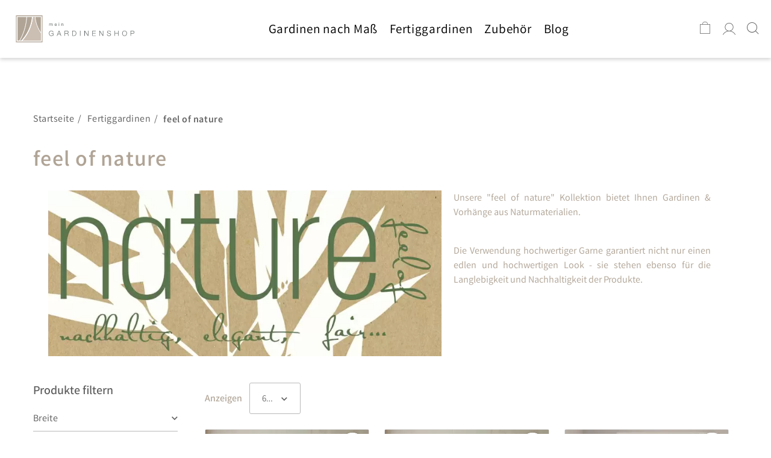

--- FILE ---
content_type: text/html; charset=UTF-8
request_url: https://www.mein-gardinenshop.de/fertiggardinen/feel-of-nature
body_size: 34753
content:
<!doctype html>
<html lang="de">
    <head >
                <meta charset="utf-8"/>
<meta name="title" content="Gardinen-Kollektion feel of nature - nachhaltig, elegant &amp; fair"/>
<meta name="description" content="So vielfältig wie die Natur ist auch unsere &quot;feel of nature&quot; Kollektion &#9654; Langlebige Gardinen &#9654; Tolle Farben &#9654; 100% Bio Baumwolle &#9654; Jetzt entdecken!"/>
<meta name="robots" content="INDEX,FOLLOW"/>
<meta name="viewport" content="width=device-width, initial-scale=1"/>
<meta name="msapplication-TileColor" content="#B0A496"/>
<meta name="msapplication-TileImage" content="https://www.mein-gardinenshop.de/static/version1761125552/frontend/TemplateMonster/theme007/de_DE/Magento_Theme/icons/mstile-144x144.png"/>
<meta name="theme-color" content="#ffffff"/>
<title>Gardinen-Kollektion feel of nature - nachhaltig, elegant &amp; fair</title>
<link rel="preload" as="style" href="/static/version1761125552/frontend/TemplateMonster/theme007/de_DE/mage/calendar.min.css" />
<link rel="preload" as="style" href="/static/version1761125552/frontend/TemplateMonster/theme007/de_DE/TemplateMonster_FeaturedProduct/fonts/font-awesome-4.5.0/css/font-awesome.min.css" />
<link rel="preload" as="style" href="/static/version1761125552/frontend/TemplateMonster/theme007/de_DE/mage/gallery/gallery.min.css" />
<link rel="preload" as="style" href="/static/version1761125552/frontend/TemplateMonster/theme007/de_DE/TemplateMonster_ShopByBrand/fonts/font-awesome-4.5.0/css/font-awesome.min.css" />
<link rel="preload" as="style" href="/static/version1761125552/frontend/TemplateMonster/theme007/de_DE/TemplateMonster_ShopByBrand/css/module.min.css" />
<link rel="preload" as="style" href="/static/version1761125552/frontend/TemplateMonster/theme007/de_DE/TemplateMonster_LayoutSwitcher/css/module.min.css" />
<link rel="preload" as="style" href="/static/version1761125552/frontend/TemplateMonster/theme007/de_DE/css/grid.min.css" />
<link rel="preload" as="style" href="/static/version1761125552/frontend/TemplateMonster/theme007/de_DE/css/material-icons.min.css" />
<link rel="preload" as="style" href="/static/version1761125552/frontend/TemplateMonster/theme007/de_DE/css/font-awesome.min.css" />
<link rel="preload" as="style" href="/static/version1761125552/frontend/TemplateMonster/theme007/de_DE/css/linearicons.min.css" />
<link rel="preload" as="style" href="/static/version1761125552/frontend/TemplateMonster/theme007/de_DE/css/modules.min.css" />
<link rel="preload" as="style" href="/static/version1761125552/frontend/TemplateMonster/theme007/de_DE/css/style.min.css" />
<link rel="preload" as="style" href="/static/version1761125552/frontend/TemplateMonster/theme007/de_DE/css/econsor.min.css" />
<link rel="preload" as="style" href="/static/version1761125552/frontend/TemplateMonster/theme007/de_DE/css/econsor-2.min.css" />
<link rel="preload" as="style" href="/static/version1761125552/frontend/TemplateMonster/theme007/de_DE/css/gardinen-configurator.min.css" />
<link rel="preload" as="style" href="/static/version1761125552/frontend/TemplateMonster/theme007/de_DE/css/massgardine-configurator.min.css" />
<link rel="preload" as="style" href="/static/version1761125552/frontend/TemplateMonster/theme007/de_DE/Lof_All/css/fix_magento2.min.css" />
<link rel="preload" as="style" href="/static/version1761125552/frontend/TemplateMonster/theme007/de_DE/Lof_All/lib/fancybox/jquery.fancybox.min.css" />
<link rel="preload" as="style" href="/static/version1761125552/frontend/TemplateMonster/theme007/de_DE/Lof_All/lib/bootstrap/css/bootstrap-tiny.min.css" />
<link rel="preload" as="style" href="/static/version1761125552/frontend/TemplateMonster/theme007/de_DE/Lof_Faq/css/styles.min.css" />
<link rel="preload" as="style" href="/static/version1761125552/frontend/TemplateMonster/theme007/de_DE/Lof_Faq/css/font-awesome.min.css" />
<link rel="preload" as="style" href="/static/version1761125552/frontend/TemplateMonster/theme007/de_DE/Lof_Faq/css/animate.min.css" />
<link rel="preload" as="style" href="/static/version1761125552/frontend/TemplateMonster/theme007/de_DE/TemplateMonster_CountdownTimer/css/timer.min.css" />
<link rel="preload" as="style" href="/static/version1761125552/frontend/TemplateMonster/theme007/de_DE/TemplateMonster_FilmSlider/css/slider-pro.min.css" />
<link rel="preload" as="style" href="/static/version1761125552/frontend/TemplateMonster/theme007/de_DE/TemplateMonster_FilmSlider/css/animate.min.css" />
<link rel="preload" as="style" href="/static/version1761125552/frontend/TemplateMonster/theme007/de_DE/WeltPixel_OwlCarouselSlider/css/owl.carousel.min.css" />
<link rel="preload" as="style" href="/static/version1761125552/frontend/TemplateMonster/theme007/de_DE/Magefan_Blog/css/blog-m.min.css" />
<link rel="preload" as="style" href="/static/version1761125552/frontend/TemplateMonster/theme007/de_DE/Magefan_Blog/css/blog-new.min.css" />
<link rel="preload" as="style" href="/static/version1761125552/frontend/TemplateMonster/theme007/de_DE/Magefan_Blog/css/blog-custom.min.css" />
<link rel="preload" as="style" href="/theme_options/css/index/" />
<link rel="preload" as="style" href="/newsletter_popup/css/index/" />
<link rel="preload" as="style" href="https://maxcdn.bootstrapcdn.com/font-awesome/latest/css/font-awesome.min.css" />
<link rel="preload" as="script" href="/static/version1761125552/_cache/merged/efd9aa56bf210293779d225e58dcc75a.min.js" />
<link rel="preload" as="script" href="https://cdn-cookieyes.com/client_data/0fbdf1a514e2f245b9a50b09/script.js" />
<link rel="preload" as="script" href="/static/version1761125552/frontend/TemplateMonster/theme007/de_DE/jquery.min.js" />
<link rel="preload" as="script" href="/static/version1761125552/frontend/TemplateMonster/theme007/de_DE/mage/dataPost.min.js" />
<link rel="preload" as="script" href="/static/version1761125552/frontend/TemplateMonster/theme007/de_DE/mage/bootstrap.min.js" />
<link  rel="stylesheet" type="text/css"  media="all" href="https://www.mein-gardinenshop.de/static/version1761125552/frontend/TemplateMonster/theme007/de_DE/mage/calendar.min.css" />
<link  rel="stylesheet" type="text/css"  media="all" href="https://www.mein-gardinenshop.de/static/version1761125552/frontend/TemplateMonster/theme007/de_DE/TemplateMonster_FeaturedProduct/fonts/font-awesome-4.5.0/css/font-awesome.min.css" />
<link  rel="stylesheet" type="text/css"  media="all" href="https://www.mein-gardinenshop.de/static/version1761125552/frontend/TemplateMonster/theme007/de_DE/mage/gallery/gallery.min.css" />
<link  rel="stylesheet" type="text/css"  media="all" href="https://www.mein-gardinenshop.de/static/version1761125552/frontend/TemplateMonster/theme007/de_DE/TemplateMonster_ShopByBrand/fonts/font-awesome-4.5.0/css/font-awesome.min.css" />
<link  rel="stylesheet" type="text/css"  media="all" href="https://www.mein-gardinenshop.de/static/version1761125552/frontend/TemplateMonster/theme007/de_DE/TemplateMonster_ShopByBrand/css/module.min.css" />
<link  rel="stylesheet" type="text/css"  media="all" href="https://www.mein-gardinenshop.de/static/version1761125552/frontend/TemplateMonster/theme007/de_DE/TemplateMonster_LayoutSwitcher/css/module.min.css" />
<link  rel="stylesheet" type="text/css"  media="all" href="https://www.mein-gardinenshop.de/static/version1761125552/frontend/TemplateMonster/theme007/de_DE/css/grid.min.css" />
<link  rel="stylesheet" type="text/css"  media="all" href="https://www.mein-gardinenshop.de/static/version1761125552/frontend/TemplateMonster/theme007/de_DE/css/material-icons.min.css" />
<link  rel="stylesheet" type="text/css"  media="all" href="https://www.mein-gardinenshop.de/static/version1761125552/frontend/TemplateMonster/theme007/de_DE/css/font-awesome.min.css" />
<link  rel="stylesheet" type="text/css"  media="all" href="https://www.mein-gardinenshop.de/static/version1761125552/frontend/TemplateMonster/theme007/de_DE/css/linearicons.min.css" />
<link  rel="stylesheet" type="text/css"  media="all" href="https://www.mein-gardinenshop.de/static/version1761125552/frontend/TemplateMonster/theme007/de_DE/css/modules.min.css" />
<link  rel="stylesheet" type="text/css"  media="all" href="https://www.mein-gardinenshop.de/static/version1761125552/frontend/TemplateMonster/theme007/de_DE/css/style.min.css" />
<link  rel="stylesheet" type="text/css"  media="all" href="https://www.mein-gardinenshop.de/static/version1761125552/frontend/TemplateMonster/theme007/de_DE/css/econsor.min.css" />
<link  rel="stylesheet" type="text/css"  media="all" href="https://www.mein-gardinenshop.de/static/version1761125552/frontend/TemplateMonster/theme007/de_DE/css/econsor-2.min.css" />
<link  rel="stylesheet" type="text/css"  media="all" href="https://www.mein-gardinenshop.de/static/version1761125552/frontend/TemplateMonster/theme007/de_DE/css/gardinen-configurator.min.css" />
<link  rel="stylesheet" type="text/css"  media="all" href="https://www.mein-gardinenshop.de/static/version1761125552/frontend/TemplateMonster/theme007/de_DE/css/massgardine-configurator.min.css" />
<link  rel="stylesheet" type="text/css"  media="all" href="https://www.mein-gardinenshop.de/static/version1761125552/frontend/TemplateMonster/theme007/de_DE/Lof_All/css/fix_magento2.min.css" />
<link  rel="stylesheet" type="text/css"  media="all" href="https://www.mein-gardinenshop.de/static/version1761125552/frontend/TemplateMonster/theme007/de_DE/Lof_All/lib/fancybox/jquery.fancybox.min.css" />
<link  rel="stylesheet" type="text/css"  media="all" href="https://www.mein-gardinenshop.de/static/version1761125552/frontend/TemplateMonster/theme007/de_DE/Lof_All/lib/bootstrap/css/bootstrap-tiny.min.css" />
<link  rel="stylesheet" type="text/css"  media="all" href="https://www.mein-gardinenshop.de/static/version1761125552/frontend/TemplateMonster/theme007/de_DE/Lof_Faq/css/styles.min.css" />
<link  rel="stylesheet" type="text/css"  media="all" href="https://www.mein-gardinenshop.de/static/version1761125552/frontend/TemplateMonster/theme007/de_DE/Lof_Faq/css/font-awesome.min.css" />
<link  rel="stylesheet" type="text/css"  media="all" href="https://www.mein-gardinenshop.de/static/version1761125552/frontend/TemplateMonster/theme007/de_DE/Lof_Faq/css/animate.min.css" />
<link  rel="stylesheet" type="text/css"  media="all" href="https://www.mein-gardinenshop.de/static/version1761125552/frontend/TemplateMonster/theme007/de_DE/TemplateMonster_CountdownTimer/css/timer.min.css" />
<link  rel="stylesheet" type="text/css"  media="all" href="https://www.mein-gardinenshop.de/static/version1761125552/frontend/TemplateMonster/theme007/de_DE/TemplateMonster_FilmSlider/css/slider-pro.min.css" />
<link  rel="stylesheet" type="text/css"  media="all" href="https://www.mein-gardinenshop.de/static/version1761125552/frontend/TemplateMonster/theme007/de_DE/TemplateMonster_FilmSlider/css/animate.min.css" />
<link  rel="stylesheet" type="text/css"  media="all" href="https://www.mein-gardinenshop.de/static/version1761125552/frontend/TemplateMonster/theme007/de_DE/WeltPixel_OwlCarouselSlider/css/owl.carousel.min.css" />
<link  rel="stylesheet" type="text/css"  media="all" href="https://www.mein-gardinenshop.de/static/version1761125552/frontend/TemplateMonster/theme007/de_DE/Magefan_Blog/css/blog-m.min.css" />
<link  rel="stylesheet" type="text/css"  media="all" href="https://www.mein-gardinenshop.de/static/version1761125552/frontend/TemplateMonster/theme007/de_DE/Magefan_Blog/css/blog-new.min.css" />
<link  rel="stylesheet" type="text/css"  media="all" href="https://www.mein-gardinenshop.de/static/version1761125552/frontend/TemplateMonster/theme007/de_DE/Magefan_Blog/css/blog-custom.min.css" />

<link rel="preload" as="font" crossorigin="anonymous" href="https://www.mein-gardinenshop.de/static/version1761125552/frontend/TemplateMonster/theme007/de_DE/Magento_Theme/icons/safari-pinned-tab.svg" />
<link  rel="stylesheet" type="text/css" media="all" href="https://www.mein-gardinenshop.de/theme_options/css/index/" />
<link  rel="stylesheet" type="text/css" media="all" href="https://www.mein-gardinenshop.de/newsletter_popup/css/index/" />
<link  rel="icon" type="image/x-icon" href="https://www.mein-gardinenshop.de/media/favicon/stores/1/RGB-MGS-Logo-bildmarke-orginal_1_1.svg" />
<link  rel="shortcut icon" type="image/x-icon" href="https://www.mein-gardinenshop.de/media/favicon/stores/1/RGB-MGS-Logo-bildmarke-orginal_1_1.svg" />
<link  rel="apple-touch-icon" sizes="180x180" href="https://www.mein-gardinenshop.de/static/version1761125552/frontend/TemplateMonster/theme007/de_DE/Magento_Theme/icons/apple-touch-icon.png" />
<link  rel="icon" type="image/png" sizes="32x32" href="https://www.mein-gardinenshop.de/static/version1761125552/frontend/TemplateMonster/theme007/de_DE/Magento_Theme/icons/favicon-32x32.png" />
<link  rel="icon" type="image/png" sizes="265x265" href="https://www.mein-gardinenshop.de/static/version1761125552/frontend/TemplateMonster/theme007/de_DE/Magento_Theme/icons/favicon-265x265.png" />
<link  rel="icon" type="image/png" sizes="192x192" href="https://www.mein-gardinenshop.de/static/version1761125552/frontend/TemplateMonster/theme007/de_DE/Magento_Theme/icons/android-chrome-192x192.png" />
<link  rel="icon" type="image/png" sizes="16x16" href="https://www.mein-gardinenshop.de/static/version1761125552/frontend/TemplateMonster/theme007/de_DE/Magento_Theme/icons/favicon-16x16.png" />
<link  rel="manifest" href="https://www.mein-gardinenshop.de/static/version1761125552/frontend/TemplateMonster/theme007/de_DE/Magento_Theme/icons/site.webmanifest" />
<link  rel="canonical" href="https://www.mein-gardinenshop.de/fertiggardinen/feel-of-nature" />
<!-- Start cookieyes banner -->  <!-- End cookieyes banner -->

<meta name="p:domain_verify" content="de7579437648e269b88ade9981375f66"/>



        
        

    <!-- Google Tag Manager -->

<!-- End Google Tag Manager -->    <!-- NO Pixel ID is configured, please goto Admin -->

    
<link rel="stylesheet" type="text/css" media="all" href="https://maxcdn.bootstrapcdn.com/font-awesome/latest/css/font-awesome.min.css">
    </head>
    <body data-container="body"
          data-mage-init='{"loaderAjax": {}, "loader": { "icon": "https://www.mein-gardinenshop.de/static/version1761125552/frontend/TemplateMonster/theme007/de_DE/images/loader-2.gif"}}'
        id="html-body" class="page-with-filter page-products categorypath-fertiggardinen-feel-of-nature category-feel-of-nature catalog-category-view page-layout-2columns-left">
        <!-- Google Tag Manager (noscript) -->
<noscript><iframe src="https://container.mein-gardinenshop.de/ns.html?id=GTM-TX8BLFQ"
height="0" width="0" style="display:none;visibility:hidden"></iframe></noscript>
<!-- End Google Tag Manager (noscript) -->









<noscript>
    <p>
        <img src="https://meingardinenshop.matomo.cloud/matomo.php?idsite=1&rec=1&url=https%3A%2F%2Fwww.mein-gardinenshop.de%2Ffertiggardinen%2Ffeel-of-nature"
             style="border: 0;"
             alt="" />
    </p>
</noscript>
    

    




















































<div id="productComparePopup" style="display: none;">
</div>
<style>

    #page-preloader{
        background-color: #ffffff;
        }

</style>
<div class="page-wrapper"><style>
    body[data-mage-init]{
        overflow:hidden;
    }

    /*#page-preloader {*/
        /*position: fixed;*/
        /*left: 0;*/
        /*top: 0;*/
        /*right: 0;*/
        /*bottom: 0;*/
        /*z-index: 9999;*/
        /*opacity: 0;*/
        /*transition: .4s all ease-out;*/
        /*visibility: hidden;*/
    /*}*/

    /*body[data-mage-init] #page-preloader{*/
        /*opacity: 1;*/
        /*height: auto;*/
        /*visibility: visible;*/
    /*}*/

    /*#page-preloader .spinner {*/
        /*position: absolute;*/
        /*left: 50%;*/
        /*top: 50%;*/
        /*margin: -45px 0 0 -45px;*/
        /*width: 90px;*/
        /*height: 90px;*/
        /*line-height: 90px;*/
        /*box-sizing: border-box;*/
        /*text-align: center;*/
        /*z-index: 0;*/
        /*text-transform: uppercase;*/
        /*-o-text-transform: uppercase;*/
        /*-ms-text-transform: uppercase;*/
        /*-webkit-text-transform: uppercase;*/
        /*-moz-text-transform: uppercase;*/
    /*}*/

    /*#page-preloader .spinner:before,*/
    /*#page-preloader .spinner:after {*/
        /*opacity: 0;*/
        /*box-sizing: border-box;*/
        /*-o-box-sizing: border-box;*/
        /*-ms-box-sizing: border-box;*/
        /*-webkit-box-sizing: border-box;*/
        /*-moz-box-sizing: border-box;*/
        /*content: "\0020";*/
        /*position: absolute;*/
        /*top: 0;*/
        /*left: 0;*/
        /*width: 100%;*/
        /*height: 100%;*/
        /*border-radius: 60px;*/
    /*}*/

    /*#page-preloader .spinner:after {*/
        /*z-index: 1;*/
        /*animation: cssload-gogoloader 2.3s infinite 1.15s;*/
        /*-o-animation: cssload-gogoloader 2.3s infinite 1.15s;*/
        /*-ms-animation: cssload-gogoloader 2.3s infinite 1.15s;*/
        /*-webkit-animation: cssload-gogoloader 2.3s infinite 1.15s;*/
        /*-moz-animation: cssload-gogoloader 2.3s infinite 1.15s;*/
    /*}*/

    /*#page-preloader .spinner:before {*/
        /*z-index: 2;*/
        /*animation: cssload-gogoloader 2.3s infinite;*/
        /*-o-animation: cssload-gogoloader 2.3s infinite;*/
        /*-ms-animation: cssload-gogoloader 2.3s infinite;*/
        /*-webkit-animation: cssload-gogoloader 2.3s infinite;*/
        /*-moz-animation: cssload-gogoloader 2.3s infinite;*/
    /*}*/

    @keyframes cssload-gogoloader {
        0% {
            transform: scale(0);
            opacity: 0;
        }
        50% {
            opacity: 1;
        }
        100% {
            transform: scale(1);
            opacity: 0;
        }
    }

    @-o-keyframes cssload-gogoloader {
        0% {
            -o-transform: scale(0);
            opacity: 0;
        }
        50% {
            opacity: 1;
        }
        100% {
            -o-transform: scale(1);
            opacity: 0;
        }
    }

    @-ms-keyframes cssload-gogoloader {
        0% {
            -ms-transform: scale(0);
            opacity: 0;
        }
        50% {
            opacity: 1;
        }
        100% {
            -ms-transform: scale(1);
            opacity: 0;
        }
    }

    @-webkit-keyframes cssload-gogoloader {
        0% {
            -webkit-transform: scale(0);
            opacity: 0;
        }
        50% {
            opacity: 1;
        }
        100% {
            -webkit-transform: scale(1);
            opacity: 0;
        }
    }

    @-moz-keyframes cssload-gogoloader {
        0% {
            -moz-transform: scale(0);
            opacity: 0;
        }
        50% {
            opacity: 1;
        }
        100% {
            -moz-transform: scale(1);
            opacity: 0;
        }
    }
</style>

<div id="page-preloader">
    <div class="spinner"></div>
</div><header class="page-header"><div class="rd-navbar"><div class="rd-navbar-panel layout_1">    <a class="logo" href="https://www.mein-gardinenshop.de/" title="Mein Gardinenshop">
        <img src="https://www.mein-gardinenshop.de/media/logo/stores/1/logo.svg"
             alt="Mein Gardinenshop"
             width="230"             height="76"        />
    </a>
<div class="rd-navbar-panel-canvas"></div>

        
    <nav class="navigation" role="navigation">
        <!-- RD Navbar Toggle -->
        <button class="rd-navbar-toggle" data-rd-navbar-toggle=".rd-navbar-nav-wrap">
            <span>
                <strong>Kategorien </strong>
            </span>
        </button>
        <!-- END RD Navbar Toggle -->
        <div class="rd-navbar-nav-wrap">
            <ul class="rd-navbar-nav">
                <li  class="level0 nav-1 first level-top "><a href="https://www.mein-gardinenshop.de/gardinen-nach-mass"  class="level-top " ><span>Gardinen nach Maß</span></a></li><li  class="level0 nav-2 has-active level-top  parent"><a href="https://www.mein-gardinenshop.de/fertiggardinen"  class="level-top " ><span>Fertiggardinen</span></a>
<!-- For sidebar menu: add class "in-sidebar" to "tm-megamenu" div -->

<div class="tm-megamenu megamenu-wrapper submenu  rd-navbar-megamenu">
        <div class="container ">
            <div class="row">
    <div class="col-sm-3 ">
    <div class="static-block">
    <style>#html-body [data-pb-style=B3D5BJL]{justify-content:flex-start;display:flex;flex-direction:column;background-position:left top;background-size:cover;background-repeat:no-repeat;background-attachment:scroll}</style><div data-content-type="row" data-appearance="full-bleed" data-enable-parallax="0" data-parallax-speed="0.5" data-background-images="{}" data-background-type="image" data-video-loop="true" data-video-play-only-visible="true" data-video-lazy-load="true" data-video-fallback-src="" data-element="main" data-pb-style="B3D5BJL"><div data-content-type="text" data-appearance="default" data-element="main"><p><span style="color: #b0a496;"><strong>Produkte</strong></span></p>
<ul>
<li><a tabindex="0" href="https://www.mein-gardinenshop.de/fertiggardinen/osenschals">Gardinen mit Ösen</a></li>
<li><a tabindex="0" href="https://www.mein-gardinenshop.de/fertiggardinen/schlaufenvorhange">Schlaufenschal</a></li>
<li><a tabindex="0" href="https://www.mein-gardinenshop.de/fertiggardinen/thermovorhaenge">Thermovorhänge</a></li>
<li><a tabindex="0" href="https://www.mein-gardinenshop.de/fertiggardinen/stores">Gardinen Stores</a></li>
<li><a tabindex="0" href="https://www.mein-gardinenshop.de/fertiggardinen/raffrollos">Raffrollo</a></li>
<li><a tabindex="0" href="https://www.mein-gardinenshop.de/fertiggardinen/schiebevorhange-flachen">Schiebegardinen</a></li>
<li><a tabindex="0" href="https://www.mein-gardinenshop.de/fertiggardinen/bio-baumwoll-gardinen">Baumwoll Gardinen</a></li>
<li><a tabindex="0" href="https://www.mein-gardinenshop.de/fertiggardinen/leinen">Leinen Gardinen</a></li>
<li><a tabindex="0" href="https://www.mein-gardinenshop.de/fertiggardinen/scheibengardinen">Scheibengardinen</a></li>
<li><a tabindex="0" href="https://www.mein-gardinenshop.de/fertiggardinen/bistrogardinen-nach-mass">Scheibengardinen nach Mass</a></li>
<li><a tabindex="0" href="https://www.mein-gardinenshop.de/fertiggardinen">gesamte Auswahl</a></li>
</ul></div></div></div></div><div class="col-sm-3 ">
    <div class="static-block">
    <style>#html-body [data-pb-style=PJOYRQ5],#html-body [data-pb-style=VK7AYIE]{justify-content:flex-start;display:flex;flex-direction:column;background-position:left top;background-size:cover;background-repeat:no-repeat;background-attachment:scroll}</style><div data-content-type="row" data-appearance="full-bleed" data-enable-parallax="0" data-parallax-speed="0.5" data-background-images="{}" data-background-type="image" data-video-loop="true" data-video-play-only-visible="true" data-video-lazy-load="true" data-video-fallback-src="" data-element="main" data-pb-style="PJOYRQ5"><div data-content-type="text" data-appearance="default" data-element="main"><p><span style="color: #b0a496;"><strong>Nature Line</strong></span></p>
<ul>
<li><a tabindex="0" href="https://www.mein-gardinenshop.de/fertiggardinen/bio-baumwoll-gardinen">Baumwolle</a></li>
<li><a tabindex="0" href="https://www.mein-gardinenshop.de/fertiggardinen/leinen">Leinen</a></li>
<li><a tabindex="0" href="https://www.mein-gardinenshop.de/fertiggardinen/recyceltes-polyester">Recyceltes Polyester</a></li>
</ul></div></div><div data-content-type="row" data-appearance="full-bleed" data-enable-parallax="0" data-parallax-speed="0.5" data-background-images="{}" data-background-type="image" data-video-loop="true" data-video-play-only-visible="true" data-video-lazy-load="true" data-video-fallback-src="" data-element="main" data-pb-style="VK7AYIE"><div data-content-type="text" data-appearance="default" data-element="main"><p id="I3BE2XF"><span style="color: #b0a496;"><strong id="NMOI1IO">Stoffe</strong></span></p>
<ul>
<li id="CPSMJM8"><a tabindex="0" href="https://www.mein-gardinenshop.de/fertiggardinen/transparente-gardinen">Transparente Gardinen</a></li>
<li><a tabindex="0" href="https://www.mein-gardinenshop.de/fertiggardinen/halbtransparente-gardinen">Halbtransparente Gardinen</a></li>
<li><a tabindex="0" href="https://www.mein-gardinenshop.de/fertiggardinen/blickdichte-gardinen-vorhaenge">Blickdichte Vorh&auml;nge</a></li>
<li><a tabindex="0" href="https://www.mein-gardinenshop.de/fertiggardinen/verdunkelnde-vorhaenge">Verdunkelnde Vorh&auml;nge</a></li>
<li><a tabindex="0" href="https://www.mein-gardinenshop.de/fertiggardinen">gesamte Auswahl</a></li>
</ul></div></div></div></div><div class="col-sm-3 ">
    <div class="static-block">
    <style>#html-body [data-pb-style=B2S7OAO],#html-body [data-pb-style=FTSOWG8],#html-body [data-pb-style=M6T157I]{justify-content:flex-start;display:flex;flex-direction:column;background-position:left top;background-size:cover;background-repeat:no-repeat;background-attachment:scroll}</style><div data-content-type="row" data-appearance="full-bleed" data-enable-parallax="0" data-parallax-speed="0.5" data-background-images="{}" data-background-type="image" data-video-loop="true" data-video-play-only-visible="true" data-video-lazy-load="true" data-video-fallback-src="" data-element="main" data-pb-style="M6T157I"><div data-content-type="text" data-appearance="default" data-element="main"><p><span style="color: #b0a496;"><strong>Neuheiten</strong></span></p>
<ul>
<li><a tabindex="0" href="https://www.mein-gardinenshop.de/fertiggardinen/neuheiten">Jetzt im Trend</a></li>
<li><a tabindex="0" href="https://www.mein-gardinenshop.de/fertiggardinen/feel-of-nature">feel of nature</a></li>
</ul></div></div><div data-content-type="row" data-appearance="full-bleed" data-enable-parallax="0" data-parallax-speed="0.5" data-background-images="{}" data-background-type="image" data-video-loop="true" data-video-play-only-visible="true" data-video-lazy-load="true" data-video-fallback-src="" data-element="main" data-pb-style="FTSOWG8"><div data-content-type="text" data-appearance="default" data-element="main"><p id="I3BE2XF"><span style="color: #b0a496;"><strong>Angebote</strong></span></p>
<ul>
<li id="CPSMJM8"><a tabindex="0" href="https://www.mein-gardinenshop.de/fertiggardinen/sale">Sale</a></li>
</ul></div></div><div data-content-type="row" data-appearance="full-bleed" data-enable-parallax="0" data-parallax-speed="0.5" data-background-images="{}" data-background-type="image" data-video-loop="true" data-video-play-only-visible="true" data-video-lazy-load="true" data-video-fallback-src="" data-element="main" data-pb-style="B2S7OAO"><div data-content-type="text" data-appearance="default" data-element="main"><p id="SKVY8MH"><span style="color: #b0a496;"><strong>Zimmer</strong></span></p>
<ul>
<li id="XLU2YBO"><a tabindex="0" href="https://www.mein-gardinenshop.de/fertiggardinen/zimmer/wohnzimmer">Wohnzimmer</a></li>
<li><a tabindex="0" href="https://www.mein-gardinenshop.de/fertiggardinen/zimmer/kuechengardinen">K&uuml;che</a></li>
<li><a tabindex="0" href="https://www.mein-gardinenshop.de/fertiggardinen/zimmer/schlafzimmer">Schlafzimmer</a></li>
<li><a tabindex="0" href="https://www.mein-gardinenshop.de/fertiggardinen/zimmer/kindergardinen">Kinderzimmer</a></li>
<li><a tabindex="0" href="https://www.mein-gardinenshop.de/fertiggardinen/zimmer/landhausgardinen">Landhausgardinen</a></li>
<li><a tabindex="0" href="https://www.mein-gardinenshop.de/fertiggardinen">gesamte Auswahl</a></li>
</ul></div></div></div></div><div class="col-sm-3 ">
    </div></div>        </div>
</div></li><li  class="level0 nav-3 last level-top  parent"><a href="https://www.mein-gardinenshop.de/zubehor-accessoires"  class="level-top " ><span>Zubehör</span></a><ul class="level0 submenu rd-navbar-dropdown"><li  class="level1 nav-3-1 first"><a href="https://www.mein-gardinenshop.de/zubehor-accessoires/klemmstangen" ><span>Klemmstangen</span></a></li><li  class="level1 nav-3-2"><a href="https://www.mein-gardinenshop.de/zubehor-accessoires/raffhalter" ><span>Raffhalter</span></a></li><li  class="level1 nav-3-3"><a href="https://www.mein-gardinenshop.de/zubehor-accessoires/schlusselquasten" ><span>Quasten</span></a></li><li  class="level1 nav-3-4"><a href="https://www.mein-gardinenshop.de/zubehor-accessoires/kissen" ><span>Kissen</span></a></li><li  class="level1 nav-3-5 last"><a href="https://www.mein-gardinenshop.de/zubehor-accessoires/gardinenstangen-gardinenschienen" ><span>Gardinenstangen &amp; Gardinenschienen</span></a></li></ul></li>                                    <li class="level0 nav-4 last level-top custom-mgs"><a href="https://www.mein-gardinenshop.de/blog/" class="level-top "><span>Blog</span></a>
                            </ul>
                    </div>
    </nav>

<div class="panel page-header__panel"><button class="rd-navbar-search-toggle" data-rd-navbar-toggle=".rd-navbar-search"><span></span></button>
<div class="block block-search rd-navbar-search">
    <div class="block-title"><strong>Suche</strong></div>
    <div class="block-content form-group">
        <form class="form minisearch rd-navbar-search-form" id="search_mini_form" action="https://www.mein-gardinenshop.de/catalogsearch/result/" method="get">
              <div class="field search">
                  <label class="label" for="search" data-role="minisearch-label">
                      <span>Suche</span>
                  </label>
                  <div class="control rd-navbar-search-form-input">
                      <input id="search"
                             data-mage-init='{"quickSearch":{
                                  "formSelector":"#search_mini_form",
                                  "url":"https://www.mein-gardinenshop.de/search/ajax/suggest/",
                                  "destinationSelector":"#search_autocomplete"}
                             }'
                             type="text"
                             name="q"
                             value=""
                             placeholder="Hier den ganzen Shop durchsuchen..."
                             class="input-text"
                             maxlength="128"
                             role="combobox"
                             aria-haspopup="false"
                             aria-autocomplete="both"
                             autocomplete="off"/>
                      <div id="search_autocomplete" class="search-autocomplete"></div>
                      <div class="nested">
    <a class="action advanced" href="https://www.mein-gardinenshop.de/catalogsearch/advanced/" data-action="advanced-search">
        Erweiterte Suche    </a>
</div>
                  </div>
              </div>
              <div class="actions">
                  <button type="submit"
                          title="Suche"
                          class="action search rd-navbar-search-form-submit">
                      <span>Suche</span>
                  </button>
              </div>
        </form>
    </div>
</div><div class="container"><div class="header-switchers">
</div>        <div class="greet welcome" data-bind="scope: 'customer'">
            <!-- ko if: customer().fullname  -->
            <span data-bind="text: new String('Willkommen, %1!').replace('%1', customer().firstname)">
            </span>
            <!-- /ko -->
            <!-- ko ifnot: customer().fullname  -->
            <span data-bind="html:'Herzlich willkommen.'"></span>
                        <!-- /ko -->
        </div>
        
        <div class="rd-navbar-collapse-container">
<button class="rd-navbar-collapse-toggle" data-rd-navbar-toggle=".rd-navbar-collapse"><span></span></button>
<div class="rd-navbar-collapse">
<ul class="header links"><li><a href="https://www.mein-gardinenshop.de/customer/account/" id="idIZPVIzFz" class="my-account" >Mein Konto</a></li><li class="item link compare" data-bind="scope: 'compareProducts'" data-role="compare-products-link">
    <a class="action compare " title="Vergleichen"
       data-bind="attr: {'href': compareProducts().listUrl}, css: {'no-display': !compareProducts().count}"
    >
        Vergleichen        <span class="counter qty" data-bind="text: compareProducts().countCaption"></span>
    </a>
    <!-- ko if: !compareProducts().count -->
        <style>
            .item.link.compare { display: none;}
        </style>
    <!-- /ko -->
</li>



</ul></div></div></div><div class="rd-navbar-cart-wrap">
    <div data-block="minicart" class="minicart-wrapper">
        <div class="rd-navbar-cart-fixed">
            <a class="action showcart rd-navbar-cart-toggle" href="" data-bind="scope: 'minicart_content'">
                 <span class="text"></span>
                <strong class="counter qty empty"
                        data-bind="css: { empty: !!getCartParam('summary_count') == false }, blockLoader: isLoading">
                <strong class="counter-number"><!-- ko text: getCartParam('summary_count') --><!-- /ko --></strong>
                    <strong class="counter-label">
                        <!-- ko if: getCartParam('summary_count') -->
                        <!-- ko text: getCartParam('summary_count') --><!-- /ko -->
                        <!-- ko i18n: 'items' --><!-- /ko -->
                        <!-- /ko -->
                    </strong>
                </strong>
            </a>
        </div>

                    <div class="rd-navbar-cart" data-role="dropdownDialog"
                 data-mage-init='{"dropdownDialog":{
                        "appendTo":"[data-block=minicart]",
                        "triggerTarget":".showcart",
                        "timeout": "2000",
                        "closeOnMouseLeave": false,
                        "closeOnEscape": true,
                        "parentClass":"active",
                        "buttons":[]}}'>
                <div class="block block-minicart empty">
                    <div id="minicart-content-wrapper" data-bind="scope: 'minicart_content'">
                        <!-- ko template: getTemplate() --><!-- /ko -->
                    </div>
                                    </div>
            </div>
                
        

    </div>
</div>

</div></div></div></header><div class="breadcrumbs">
    <div class="container">
        <ul class="items">
                            <li class="item home">
                                    <a href="https://www.mein-gardinenshop.de/" title="Zur Homepage">
                        Startseite                    </a>
                                </li>
                            <li class="item category5">
                                    <a href="https://www.mein-gardinenshop.de/fertiggardinen" title="">
                        Fertiggardinen                    </a>
                                </li>
                            <li class="item category71">
                                    <strong>feel of nature</strong>
                                </li>
                    </ul>
    </div>
</div>
<main id="maincontent" class="page-main"><a id="contentarea" tabindex="-1"></a>
<div class="page-messages messages"><div class="container"><div data-placeholder="messages"></div>
<div data-bind="scope: 'messages'">
    <!-- ko if: cookieMessages && cookieMessages.length > 0 -->
    <div aria-atomic="true" role="alert" data-bind="foreach: { data: cookieMessages, as: 'message' }" class="messages">
        <div data-bind="attr: {
            class: 'message-' + message.type + ' ' + message.type + ' message',
            'data-ui-id': 'message-' + message.type
        }">
            <div data-bind="html: $parent.prepareMessageForHtml(message.text)"></div>
        </div>
    </div>
    <!-- /ko -->

    <!-- ko if: messages().messages && messages().messages.length > 0 -->
    <div aria-atomic="true" role="alert" class="messages" data-bind="foreach: {
        data: messages().messages, as: 'message'
    }">
        <div data-bind="attr: {
            class: 'message-' + message.type + ' ' + message.type + ' message',
            'data-ui-id': 'message-' + message.type
        }">
            <div data-bind="html: $parent.prepareMessageForHtml(message.text)"></div>
        </div>
    </div>
    <!-- /ko -->
</div>

</div></div><div class="columns container"><div class="category-description-above"><div class="page-title-wrapper">
    <div class="container">
        <h1 class="page-title"
             id="page-title-heading"                             aria-labelledby="page-title-heading toolbar-amount"
            >
            <span class="base" data-ui-id="page-title-wrapper" >feel of nature</span>        </h1>
            </div>
</div>


    <div class="category-description">
                            <style>#html-body [data-pb-style=IECQTWR],#html-body [data-pb-style=ILNFHWN],#html-body [data-pb-style=V5624IS]{justify-content:flex-start;display:flex;flex-direction:column;background-position:left top;background-size:cover;background-repeat:no-repeat;background-attachment:scroll}#html-body [data-pb-style=ILNFHWN],#html-body [data-pb-style=V5624IS]{width:58.3333%;align-self:stretch}#html-body [data-pb-style=ILNFHWN]{width:41.6667%}#html-body [data-pb-style=A8DHCOV]{margin-bottom:4px;border-style:none}#html-body [data-pb-style=MF76GNR],#html-body [data-pb-style=OP1VURD]{max-width:100%;height:auto}#html-body [data-pb-style=OM2WDUC]{margin-left:20px;margin-right:20px}@media only screen and (max-width: 768px) { #html-body [data-pb-style=A8DHCOV]{border-style:none} }</style><div data-content-type="row" data-appearance="contained" data-element="main"><div data-enable-parallax="0" data-parallax-speed="0.5" data-background-images="{}" data-background-type="image" data-video-loop="true" data-video-play-only-visible="true" data-video-lazy-load="true" data-video-fallback-src="" data-element="inner" data-pb-style="IECQTWR"><div class="pagebuilder-column-group" style="display: flex;" data-content-type="column-group" data-grid-size="12" data-element="main"><div class="pagebuilder-column" data-content-type="column" data-appearance="full-height" data-background-images="{}" data-element="main" data-pb-style="V5624IS"><figure data-content-type="image" data-appearance="full-width" data-element="main" data-pb-style="A8DHCOV"><img class="pagebuilder-mobile-hidden" src="https://www.mein-gardinenshop.de/media/amasty/webp/wysiwyg/Kategorie-Baumwoll-und-Leinengardinen_jpg.webp" alt="" title="" data-element="desktop_image" data-pb-style="MF76GNR"><img class="pagebuilder-mobile-only" src="https://www.mein-gardinenshop.de/media/amasty/webp/wysiwyg/Kategorie-Baumwoll-und-Leinengardinen_jpg.webp" alt="" title="" data-element="mobile_image" data-pb-style="OP1VURD"></figure></div><div class="pagebuilder-column" data-content-type="column" data-appearance="full-height" data-background-images="{}" data-element="main" data-pb-style="ILNFHWN"><div data-content-type="text" data-appearance="default" data-element="main" data-pb-style="OM2WDUC"><p style="text-align: justify;"><span style="color: #b0a496;">Unsere "feel of nature" Kollektion bietet Ihnen <a tabindex="-1" title="Gardinen" href="/fertiggardinen">Gardinen</a> &amp; Vorh&auml;nge aus Naturmaterialien.</span></p>
<p style="text-align: justify;"><span style="color: #b0a496;"><br>Die Verwendung hochwertiger Garne garantiert nicht nur einen edlen und hochwertigen Look - sie stehen ebenso f&uuml;r die Langlebigkeit und Nachhaltigkeit der Produkte.</span></p></div></div></div></div></div>            </div>
</div><div class="row"><div class="col-sm-9 grid-main"><div class="column main"><input name="form_key" type="hidden" value="kXUUutDwac8Yty08" /><div id="authenticationPopup" data-bind="scope:'authenticationPopup', style: {display: 'none'}">
            <!-- ko template: getTemplate() --><!-- /ko -->
    
</div>





    

    

        <div class="toolbar toolbar-products" data-mage-init='{"productListToolbarForm":{"mode":"product_list_mode","direction":"product_list_dir","order":"product_list_order","limit":"product_list_limit","modeDefault":"grid","directionDefault":"asc","orderDefault":"price","limitDefault":64,"url":"https:\/\/www.mein-gardinenshop.de\/fertiggardinen\/feel-of-nature","formKey":"kXUUutDwac8Yty08","post":false}}'>

        
<!--            <div id="viewSwitcher">-->
<!--                <button type="button" class="textileView viewSwitcherButton activated" disabled value="0"><span>Stoffansicht</span></button>-->
<!--                <button type="button" class="roomView viewSwitcherButton" value="1"><span>Raumansicht</span></button>-->
<!--            </div>-->

            <button
                type="button"
                id="filter-mobile-toggle"
                class="action-mobile-toggle">
                <span>Filter & Sortieren</span>
            </button>
            

                <button
            type="button"
            class="action filter-toggle"
            data-trigger="filter"
            style="display: none;">
            <span>Filter</span>
        </button>
        <button
            type="button"
            class="filter-toggle-full">
            <span>Filter</span>
        </button>
        <div class="hidden">
                            <!--<div class="toolbar-sorter sorter field">-->
<!--    <label class="sorter-label label" for="sorter">--><!--</label>-->
<!--    <div class="control">-->
<!--        <select id="sorter" data-role="sorter" class="sorter-options" data-mage-init='{"selectize":{}}'>-->
<!--            --><!--                <option value="--><!--"-->
<!--                    --><!--                        selected="selected"-->
<!--                    --><!--                    >-->
<!--                    --><!--                </option>-->
<!--            --><!--        </select>-->
<!--    </div>-->
<!--    --><!--        <a title="--><!--" href="#" class="action sorter-action sort-desc" data-role="direction-switcher" data-value="asc">-->
<!--            <span>--><!--</span>-->
<!--        </a>-->
<!--    --><!--        <a title="--><!--" href="#" class="action sorter-action sort-asc" data-role="direction-switcher" data-value="desc">-->
<!--            <span>--><!--</span>-->
<!--        </a>-->
<!--    --><!--</div>-->
                    </div>


        
                            
        <div class="field limiter">
    <label class="label" for="limiter">
        <span>Anzeigen</span>
    </label>
    <div class="control">
        <select id="limiter" data-role="limiter" class="limiter-options"  data-mage-init='{"selectize":{}}'>
                            <option value="48">
                    48                </option>
                            <option value="64"                    selected="selected">
                    64                </option>
                            <option value="128">
                    128                </option>
                    </select>
    </div>
    <span class="limiter-text">pro Seite</span>
</div>

        
    
        
        
    
    
    </div>


    
        <div class="products wrapper grid products-grid layout_1" >
                <ol class="products list items product-items">
                                        <li class="item product product-item">                <div class="product-item-info " data-container="product-grid" itemscope itemtype="//schema.org/product">
                                                            <div class="product-item-photo-wrap has-swatch-image" >
                        <a href="https://www.mein-gardinenshop.de/gardine-silvi-grau" class="product photo product-item-photo" tabindex="-1">
                            <div class="product-item-photo">
    <div class="product-image-container">
        <div class="tm-switch-image-container" data-mage-init='{"switchImage":""}'>
            <img  itemprop="image" class="product-image-photo photo image base"

                                 src="https://www.mein-gardinenshop.de/media/amasty/webp/catalog/product/cache/62b8d2aba746ca8eccd3826a0f4b56a0/4/0/40819_245_0810_2022_5_1500_jpg.webp"
                 width="380"
                 height="380"
                 alt="Blickdichte Gardine Bio-Baumwolle grau " />

                            <div class="replaced">
                    <img class="photo2 image2"
                         src="https://www.mein-gardinenshop.de/media/amasty/webp/catalog/product/cache/62b8d2aba746ca8eccd3826a0f4b56a0/4/0/40819_245_0810_2019_2_1500_jpg.webp"
                         width="380"
                         height="380"
                         alt="Blickdichte Gardine Bio-Baumwolle grau " />
                </div>

                                </div>
    </div>
</div>
                                                        <div class="swatch-image"><img src="https://www.mein-gardinenshop.de/media/amasty/webp/catalog/product/cache/62b8d2aba746ca8eccd3826a0f4b56a0/4/0/40819_245_0810_2019_2_1500_jpg.webp"/></div>
                                                    </a>

<!--                        --><!--                        <a class="measurements action"  href="#/" title="--><!--" id="measurements-btn"></a>-->
<!--                        -->
                        <div class="product-badge-wrapper">
    
            <span class="product-badge sale">Sale</span>
    
            <span class="product-badge cotton_badge">Baumwolle</span>
            <span class="product-badge sustainability_badge">Nachhaltig</span>
    </div>
                    </div>


                    <div class="product details product-item-details">
                                                <strong class="product name product-item-name" itemprop="name">
                            <a class="product-item-link"
                               href="https://www.mein-gardinenshop.de/gardine-silvi-grau">
                                Gardine SILVI                            </a>
                        </strong>
                        <div class="textile-transparency"  style="display:none"  >
                         blickdicht                         </div>
                                                    <div class="product description product-item-description" itemprop="description">
                                <p>100% Bio-Baumwolle</p>                            </div>
                                                <div class="price-box price-final_price" data-role="priceBox" data-product-id="3119" data-price-box="product-id-3119">
    <span class="special-price">
        

<span class="price-container price-final_price&#x20;tax&#x20;weee"
        >
            <span class="price-label">Sonderangebot</span>
        <span  id="product-price-3119"                data-price-amount="25.9"
        data-price-type="finalPrice"
        class="price-wrapper "
    ><span class="price">25,90 €</span></span>
        </span>
    </span>
    <span class="old-price">
        

<span class="price-container price-final_price&#x20;tax&#x20;weee"
        >
            <span class="price-label">Normalpreis</span>
        <span  id="old-price-3119"                data-price-amount="39.9"
        data-price-type="oldPrice"
        class="price-wrapper "
    ><span class="price">39,90 €</span></span>
        </span>
    </span>

</div>                        <div class="list-details">
                                                    </div>
                        <div class="product-item-inner">
                            <div class="schema-org-content">
                                <meta itemprop="mpn" content="40819 0810" />
                                <meta itemprop="sku" content="40819 0810" />
                                <span class="no-display" itemprop="offers" itemscope itemtype="http://schema.org/Offer">

                                    <meta itemprop="price" content="25.9" />
                                    <meta itemprop="availability" content="InStock" />
                                    <meta itemprop="url" content="https://www.mein-gardinenshop.de/gardine-silvi-grau" />
                                </span>
                            </div>

                            <div class="product actions product-item-actions">
                                                                                                                                    <div data-role="add-to-links" class="actions-secondary">

                                                                                <a href="#"
       class="action towishlist"
       title="Zur&#x20;Wunschliste&#x20;hinzuf&#xFC;gen"
       aria-label="Zur&#x20;Wunschliste&#x20;hinzuf&#xFC;gen"
       data-post='{"action":"https:\/\/www.mein-gardinenshop.de\/wishlist\/index\/add\/","data":{"product":3119,"uenc":"aHR0cHM6Ly93d3cubWVpbi1nYXJkaW5lbnNob3AuZGUvZmVydGlnZ2FyZGluZW4vZmVlbC1vZi1uYXR1cmU,"}}'
       data-action="add-to-wishlist"
       role="button">
        <span>Zur Wunschliste hinzufügen</span>
    </a>
                                                                    </div>
                            </div>
                                                        <div class="measurements wrapper" id="measurements-wrapper">
                                <div class="measurements content">
                                    <p class="measurements-headline">
                                        <strong>Breite und Höhe</strong></p>
                                                                            <p class="not-configurable">140 / 245 cm</p>
                                                                    </div>
                            </div>
                                                                                    <div class="product-item-inner">
                                <div class="product actions product-item-actions">
                                    <div class="actions-primary">
                                                                                    
                                                                            </div>
                                                                        <div data-role="add-to-links" class="actions-secondary">
                                                                                        <a href="#"
       class="action towishlist"
       title="Zur&#x20;Wunschliste&#x20;hinzuf&#xFC;gen"
       aria-label="Zur&#x20;Wunschliste&#x20;hinzuf&#xFC;gen"
       data-post='{"action":"https:\/\/www.mein-gardinenshop.de\/wishlist\/index\/add\/","data":{"product":3119,"uenc":"aHR0cHM6Ly93d3cubWVpbi1nYXJkaW5lbnNob3AuZGUvZmVydGlnZ2FyZGluZW4vZmVlbC1vZi1uYXR1cmU,"}}'
       data-action="add-to-wishlist"
       role="button">
        <span>Zur Wunschliste hinzufügen</span>
    </a>
                                                                            </div>
                                                                    </div>
<!--                                <a href="--><!--"-->
<!--                                   title="--><!--"-->
<!--                                   class="action more">--><!--</a>-->
                            </div>
                        </div>
                    </div>
                </div>
                                            </li><li class="item product product-item">                <div class="product-item-info " data-container="product-grid" itemscope itemtype="//schema.org/product">
                                                            <div class="product-item-photo-wrap " >
                        <a href="https://www.mein-gardinenshop.de/gardine-saritha" class="product photo product-item-photo" tabindex="-1">
                            <div class="product-item-photo">
    <div class="product-image-container">
        <div class="tm-switch-image-container" data-mage-init='{"switchImage":""}'>
            <img  itemprop="image" class="product-image-photo photo image base"

                                 src="https://www.mein-gardinenshop.de/media/amasty/webp/catalog/product/cache/62b8d2aba746ca8eccd3826a0f4b56a0/4/0/40704_245_0060_2022_5_1500_1_jpg.webp"
                 width="380"
                 height="380"
                 alt="Gardine SARITHA" />

                            <div class="replaced">
                    <img class="photo2 image2"
                         src="https://www.mein-gardinenshop.de/media/amasty/webp/catalog/product/cache/62b8d2aba746ca8eccd3826a0f4b56a0/g/a/gardine-saritha-rost-detail_jpg.webp"
                         width="380"
                         height="380"
                         alt="Gardine SARITHA" />
                </div>

                                </div>
    </div>
</div>
                                                    </a>

<!--                        --><!--                        <a class="measurements action"  href="#/" title="--><!--" id="measurements-btn"></a>-->
<!--                        -->
                        <div class="product-badge-wrapper">
    
    
            <span class="product-badge cotton_badge">Baumwolle</span>
            <span class="product-badge sustainability_badge">Nachhaltig</span>
    </div>
                    </div>


                    <div class="product details product-item-details">
                                                <strong class="product name product-item-name" itemprop="name">
                            <a class="product-item-link"
                               href="https://www.mein-gardinenshop.de/gardine-saritha">
                                Gardine SARITHA                            </a>
                        </strong>
                        <div class="textile-transparency"  style="display:none"  >
                         blickdicht                         </div>
                                                    <div class="product description product-item-description" itemprop="description">
                                <p>100 % Bio-Baumwolle</p>                            </div>
                                                <div class="price-box price-final_price" data-role="priceBox" data-product-id="2796" data-price-box="product-id-2796"><span class="normal-price">
    

<span class="price-container price-final_price&#x20;tax&#x20;weee"
        >
        <span  id="product-price-2796"                data-price-amount="27.9"
        data-price-type="finalPrice"
        class="price-wrapper "
    ><span class="price">27,90 €</span></span>
        </span>
</span>


</div>                        <div class="list-details">
                                            <div class="swatch-opt-2796"
         data-role="swatch-option-2796"></div>

             
    
    
                        </div>
                        <div class="product-item-inner">
                            <div class="schema-org-content">
                                <meta itemprop="mpn" content="40704" />
                                <meta itemprop="sku" content="40704" />
                                <span class="no-display" itemprop="offers" itemscope itemtype="http://schema.org/Offer">

                                    <meta itemprop="price" content="27.9" />
                                    <meta itemprop="availability" content="InStock" />
                                    <meta itemprop="url" content="https://www.mein-gardinenshop.de/gardine-saritha" />
                                </span>
                            </div>

                            <div class="product actions product-item-actions">
                                                                                                                                    <div data-role="add-to-links" class="actions-secondary">

                                                                                <a href="#"
       class="action towishlist"
       title="Zur&#x20;Wunschliste&#x20;hinzuf&#xFC;gen"
       aria-label="Zur&#x20;Wunschliste&#x20;hinzuf&#xFC;gen"
       data-post='{"action":"https:\/\/www.mein-gardinenshop.de\/wishlist\/index\/add\/","data":{"product":2796,"uenc":"aHR0cHM6Ly93d3cubWVpbi1nYXJkaW5lbnNob3AuZGUvZmVydGlnZ2FyZGluZW4vZmVlbC1vZi1uYXR1cmU,"}}'
       data-action="add-to-wishlist"
       role="button">
        <span>Zur Wunschliste hinzufügen</span>
    </a>
                                                                    </div>
                            </div>
                                                        <div class="measurements wrapper" id="measurements-wrapper">
                                <div class="measurements content">
                                    <p class="measurements-headline">
                                        <strong>Breite und Höhe</strong></p>
                                                                        <div class="measurement-values">
                                                                            <p class=configurable1 ></p>
                                                                            <p class=configurable2 ></p>
                                                                        </div>
                                                                    </div>
                            </div>
                                                                                    <div class="product-item-inner">
                                <div class="product actions product-item-actions">
                                    <div class="actions-primary">
                                                                                    
                                                                            </div>
                                                                        <div data-role="add-to-links" class="actions-secondary">
                                                                                        <a href="#"
       class="action towishlist"
       title="Zur&#x20;Wunschliste&#x20;hinzuf&#xFC;gen"
       aria-label="Zur&#x20;Wunschliste&#x20;hinzuf&#xFC;gen"
       data-post='{"action":"https:\/\/www.mein-gardinenshop.de\/wishlist\/index\/add\/","data":{"product":2796,"uenc":"aHR0cHM6Ly93d3cubWVpbi1nYXJkaW5lbnNob3AuZGUvZmVydGlnZ2FyZGluZW4vZmVlbC1vZi1uYXR1cmU,"}}'
       data-action="add-to-wishlist"
       role="button">
        <span>Zur Wunschliste hinzufügen</span>
    </a>
                                                                            </div>
                                                                    </div>
<!--                                <a href="--><!--"-->
<!--                                   title="--><!--"-->
<!--                                   class="action more">--><!--</a>-->
                            </div>
                        </div>
                    </div>
                </div>
                                            </li><li class="item product product-item">                <div class="product-item-info " data-container="product-grid" itemscope itemtype="//schema.org/product">
                                                            <div class="product-item-photo-wrap " >
                        <a href="https://www.mein-gardinenshop.de/gardine-alba" class="product photo product-item-photo" tabindex="-1">
                            <div class="product-item-photo">
    <div class="product-image-container">
        <div class="tm-switch-image-container" data-mage-init='{"switchImage":""}'>
            <img  itemprop="image" class="product-image-photo photo image base"

                                 src="https://www.mein-gardinenshop.de/media/amasty/webp/catalog/product/cache/62b8d2aba746ca8eccd3826a0f4b56a0/g/a/gardine-weiss-alba_jpg.webp"
                 width="380"
                 height="380"
                 alt="Gardine weiss Alba" />

                            <div class="replaced">
                    <img class="photo2 image2"
                         src="https://www.mein-gardinenshop.de/media/amasty/webp/catalog/product/cache/62b8d2aba746ca8eccd3826a0f4b56a0/4/3/4377_250_0001_2014_4_jpg.webp"
                         width="380"
                         height="380"
                         alt="Gardine weiss Alba" />
                </div>

                                </div>
    </div>
</div>
                                                    </a>

<!--                        --><!--                        <a class="measurements action"  href="#/" title="--><!--" id="measurements-btn"></a>-->
<!--                        -->
                        <div class="product-badge-wrapper">
    
            <span class="product-badge sale">Sale</span>
    
            <span class="product-badge sustainability_badge">Nachhaltig</span>
    </div>
                    </div>


                    <div class="product details product-item-details">
                                                <strong class="product name product-item-name" itemprop="name">
                            <a class="product-item-link"
                               href="https://www.mein-gardinenshop.de/gardine-alba">
                                Gardine ALBA                            </a>
                        </strong>
                        <div class="textile-transparency"  style="display:none"  >
                         halbtransparent                         </div>
                                                    <div class="product description product-item-description" itemprop="description">
                                <p>zeitgemäß und schlicht</p>                            </div>
                                                <div class="price-box price-final_price" data-role="priceBox" data-product-id="1922" data-price-box="product-id-1922">
    <span class="special-price">
        

<span class="price-container price-final_price&#x20;tax&#x20;weee"
        >
            <span class="price-label">Sonderangebot</span>
        <span  id="product-price-1922"                data-price-amount="27.9"
        data-price-type="finalPrice"
        class="price-wrapper "
    ><span class="price">27,90 €</span></span>
        </span>
    </span>
    <span class="old-price">
        

<span class="price-container price-final_price&#x20;tax&#x20;weee"
        >
            <span class="price-label">Normalpreis</span>
        <span  id="old-price-1922"                data-price-amount="54.9"
        data-price-type="oldPrice"
        class="price-wrapper "
    ><span class="price">54,90 €</span></span>
        </span>
    </span>

</div>                        <div class="list-details">
                                                    </div>
                        <div class="product-item-inner">
                            <div class="schema-org-content">
                                <meta itemprop="mpn" content="40602 0010" />
                                <meta itemprop="sku" content="40602 0010" />
                                <span class="no-display" itemprop="offers" itemscope itemtype="http://schema.org/Offer">

                                    <meta itemprop="price" content="27.9" />
                                    <meta itemprop="availability" content="InStock" />
                                    <meta itemprop="url" content="https://www.mein-gardinenshop.de/gardine-alba" />
                                </span>
                            </div>

                            <div class="product actions product-item-actions">
                                                                                                                                    <div data-role="add-to-links" class="actions-secondary">

                                                                                <a href="#"
       class="action towishlist"
       title="Zur&#x20;Wunschliste&#x20;hinzuf&#xFC;gen"
       aria-label="Zur&#x20;Wunschliste&#x20;hinzuf&#xFC;gen"
       data-post='{"action":"https:\/\/www.mein-gardinenshop.de\/wishlist\/index\/add\/","data":{"product":1922,"uenc":"aHR0cHM6Ly93d3cubWVpbi1nYXJkaW5lbnNob3AuZGUvZmVydGlnZ2FyZGluZW4vZmVlbC1vZi1uYXR1cmU,"}}'
       data-action="add-to-wishlist"
       role="button">
        <span>Zur Wunschliste hinzufügen</span>
    </a>
                                                                    </div>
                            </div>
                                                        <div class="measurements wrapper" id="measurements-wrapper">
                                <div class="measurements content">
                                    <p class="measurements-headline">
                                        <strong>Breite und Höhe</strong></p>
                                                                            <p class="not-configurable">145 / 245 cm</p>
                                                                    </div>
                            </div>
                                                                                    <div class="product-item-inner">
                                <div class="product actions product-item-actions">
                                    <div class="actions-primary">
                                                                                    
                                                                            </div>
                                                                        <div data-role="add-to-links" class="actions-secondary">
                                                                                        <a href="#"
       class="action towishlist"
       title="Zur&#x20;Wunschliste&#x20;hinzuf&#xFC;gen"
       aria-label="Zur&#x20;Wunschliste&#x20;hinzuf&#xFC;gen"
       data-post='{"action":"https:\/\/www.mein-gardinenshop.de\/wishlist\/index\/add\/","data":{"product":1922,"uenc":"aHR0cHM6Ly93d3cubWVpbi1nYXJkaW5lbnNob3AuZGUvZmVydGlnZ2FyZGluZW4vZmVlbC1vZi1uYXR1cmU,"}}'
       data-action="add-to-wishlist"
       role="button">
        <span>Zur Wunschliste hinzufügen</span>
    </a>
                                                                            </div>
                                                                    </div>
<!--                                <a href="--><!--"-->
<!--                                   title="--><!--"-->
<!--                                   class="action more">--><!--</a>-->
                            </div>
                        </div>
                    </div>
                </div>
                                            </li><li class="item product product-item">                <div class="product-item-info " data-container="product-grid" itemscope itemtype="//schema.org/product">
                                                            <div class="product-item-photo-wrap has-swatch-image" >
                        <a href="https://www.mein-gardinenshop.de/gardine-jola" class="product photo product-item-photo" tabindex="-1">
                            <div class="product-item-photo">
    <div class="product-image-container">
        <div class="tm-switch-image-container" data-mage-init='{"switchImage":""}'>
            <img  itemprop="image" class="product-image-photo photo image base"

                                 src="https://www.mein-gardinenshop.de/media/amasty/webp/catalog/product/cache/62b8d2aba746ca8eccd3826a0f4b56a0/g/a/gardine-jola-altrosa-hauptbild_2_jpg.webp"
                 width="380"
                 height="380"
                 alt="Gardine rosa Jola" />

                            <div class="replaced">
                    <img class="photo2 image2"
                         src="https://www.mein-gardinenshop.de/media/amasty/webp/catalog/product/cache/62b8d2aba746ca8eccd3826a0f4b56a0/s/t/stoffansicht-jola-mein-gardinenshop_jpg.webp"
                         width="380"
                         height="380"
                         alt="Gardine rosa Jola" />
                </div>

                                </div>
    </div>
</div>
                                                        <div class="swatch-image"><img src="https://www.mein-gardinenshop.de/media/amasty/webp/catalog/product/cache/62b8d2aba746ca8eccd3826a0f4b56a0/g/a/gardine-jola-altrosa-hauptbild_2_jpg.webp"/></div>
                                                    </a>

<!--                        --><!--                        <a class="measurements action"  href="#/" title="--><!--" id="measurements-btn"></a>-->
<!--                        -->
                        <div class="product-badge-wrapper">
    
    
            <span class="product-badge sustainability_badge">Nachhaltig</span>
    </div>
                    </div>


                    <div class="product details product-item-details">
                                                <strong class="product name product-item-name" itemprop="name">
                            <a class="product-item-link"
                               href="https://www.mein-gardinenshop.de/gardine-jola">
                                Gardine JOLA                            </a>
                        </strong>
                        <div class="textile-transparency"  style="display:none"  >
                         halbtransparent                         </div>
                                                    <div class="product description product-item-description" itemprop="description">
                                <p>halbtransparent in vielen Farben</p>                            </div>
                                                <div class="price-box price-final_price" data-role="priceBox" data-product-id="1927" data-price-box="product-id-1927"><span class="normal-price">
    

<span class="price-container price-final_price&#x20;tax&#x20;weee"
        >
        <span  id="product-price-1927"                data-price-amount="30.9"
        data-price-type="finalPrice"
        class="price-wrapper "
    ><span class="price">30,90 €</span></span>
        </span>
</span>


</div>                        <div class="list-details">
                                            <div class="swatch-opt-1927"
         data-role="swatch-option-1927"></div>

             
    
    
                        </div>
                        <div class="product-item-inner">
                            <div class="schema-org-content">
                                <meta itemprop="mpn" content="40605" />
                                <meta itemprop="sku" content="40605" />
                                <span class="no-display" itemprop="offers" itemscope itemtype="http://schema.org/Offer">

                                    <meta itemprop="price" content="30.9" />
                                    <meta itemprop="availability" content="InStock" />
                                    <meta itemprop="url" content="https://www.mein-gardinenshop.de/gardine-jola" />
                                </span>
                            </div>

                            <div class="product actions product-item-actions">
                                                                                                                                    <div data-role="add-to-links" class="actions-secondary">

                                                                                <a href="#"
       class="action towishlist"
       title="Zur&#x20;Wunschliste&#x20;hinzuf&#xFC;gen"
       aria-label="Zur&#x20;Wunschliste&#x20;hinzuf&#xFC;gen"
       data-post='{"action":"https:\/\/www.mein-gardinenshop.de\/wishlist\/index\/add\/","data":{"product":1927,"uenc":"aHR0cHM6Ly93d3cubWVpbi1nYXJkaW5lbnNob3AuZGUvZmVydGlnZ2FyZGluZW4vZmVlbC1vZi1uYXR1cmU,"}}'
       data-action="add-to-wishlist"
       role="button">
        <span>Zur Wunschliste hinzufügen</span>
    </a>
                                                                    </div>
                            </div>
                                                        <div class="measurements wrapper" id="measurements-wrapper">
                                <div class="measurements content">
                                    <p class="measurements-headline">
                                        <strong>Breite und Höhe</strong></p>
                                                                        <div class="measurement-values">
                                                                            <p class=configurable3 ></p>
                                                                        </div>
                                                                    </div>
                            </div>
                                                                                    <div class="product-item-inner">
                                <div class="product actions product-item-actions">
                                    <div class="actions-primary">
                                                                                    
                                                                            </div>
                                                                        <div data-role="add-to-links" class="actions-secondary">
                                                                                        <a href="#"
       class="action towishlist"
       title="Zur&#x20;Wunschliste&#x20;hinzuf&#xFC;gen"
       aria-label="Zur&#x20;Wunschliste&#x20;hinzuf&#xFC;gen"
       data-post='{"action":"https:\/\/www.mein-gardinenshop.de\/wishlist\/index\/add\/","data":{"product":1927,"uenc":"aHR0cHM6Ly93d3cubWVpbi1nYXJkaW5lbnNob3AuZGUvZmVydGlnZ2FyZGluZW4vZmVlbC1vZi1uYXR1cmU,"}}'
       data-action="add-to-wishlist"
       role="button">
        <span>Zur Wunschliste hinzufügen</span>
    </a>
                                                                            </div>
                                                                    </div>
<!--                                <a href="--><!--"-->
<!--                                   title="--><!--"-->
<!--                                   class="action more">--><!--</a>-->
                            </div>
                        </div>
                    </div>
                </div>
                                            </li><li class="item product product-item">                <div class="product-item-info " data-container="product-grid" itemscope itemtype="//schema.org/product">
                                                            <div class="product-item-photo-wrap has-swatch-image" >
                        <a href="https://www.mein-gardinenshop.de/gardine-patrick" class="product photo product-item-photo" tabindex="-1">
                            <div class="product-item-photo">
    <div class="product-image-container">
        <div class="tm-switch-image-container" data-mage-init='{"switchImage":""}'>
            <img  itemprop="image" class="product-image-photo photo image base"

                                 src="https://www.mein-gardinenshop.de/media/amasty/webp/catalog/product/cache/62b8d2aba746ca8eccd3826a0f4b56a0/4/0/40743_245_0040_2022_5_1500_1_jpg.webp"
                 width="380"
                 height="380"
                 alt="Gardine PATRICK" />

                            <div class="replaced">
                    <img class="photo2 image2"
                         src="https://www.mein-gardinenshop.de/media/amasty/webp/catalog/product/cache/62b8d2aba746ca8eccd3826a0f4b56a0/g/a/gardine-patrick-stoffansicht-mein-gardinenshop_jpg.webp"
                         width="380"
                         height="380"
                         alt="Gardine PATRICK" />
                </div>

                                </div>
    </div>
</div>
                                                        <div class="swatch-image"><img src="https://www.mein-gardinenshop.de/media/amasty/webp/catalog/product/cache/62b8d2aba746ca8eccd3826a0f4b56a0/4/0/40743_245_0040_2022_5_1500_1_jpg.webp"/></div>
                                                    </a>

<!--                        --><!--                        <a class="measurements action"  href="#/" title="--><!--" id="measurements-btn"></a>-->
<!--                        -->
                        <div class="product-badge-wrapper">
    
    
            <span class="product-badge bestseller_badge">Bestseller</span>
            <span class="product-badge cotton_badge">Baumwolle</span>
            <span class="product-badge sustainability_badge">Nachhaltig</span>
    </div>
                    </div>


                    <div class="product details product-item-details">
                                                <strong class="product name product-item-name" itemprop="name">
                            <a class="product-item-link"
                               href="https://www.mein-gardinenshop.de/gardine-patrick">
                                Gardine PATRICK                            </a>
                        </strong>
                        <div class="textile-transparency"  style="display:none"  >
                         halbtransparent                         </div>
                                                    <div class="product description product-item-description" itemprop="description">
                                <p>aus 100% Bio-Baumwolle</p>                            </div>
                                                <div class="price-box price-final_price" data-role="priceBox" data-product-id="2841" data-price-box="product-id-2841"><span class="normal-price">
    

<span class="price-container price-final_price&#x20;tax&#x20;weee"
        >
        <span  id="product-price-2841"                data-price-amount="39.9"
        data-price-type="finalPrice"
        class="price-wrapper "
    ><span class="price">39,90 €</span></span>
        </span>
</span>


</div>                        <div class="list-details">
                                            <div class="swatch-opt-2841"
         data-role="swatch-option-2841"></div>

             
    
    
                        </div>
                        <div class="product-item-inner">
                            <div class="schema-org-content">
                                <meta itemprop="mpn" content="40743" />
                                <meta itemprop="sku" content="40743" />
                                <span class="no-display" itemprop="offers" itemscope itemtype="http://schema.org/Offer">

                                    <meta itemprop="price" content="39.9" />
                                    <meta itemprop="availability" content="InStock" />
                                    <meta itemprop="url" content="https://www.mein-gardinenshop.de/gardine-patrick" />
                                </span>
                            </div>

                            <div class="product actions product-item-actions">
                                                                                                                                    <div data-role="add-to-links" class="actions-secondary">

                                                                                <a href="#"
       class="action towishlist"
       title="Zur&#x20;Wunschliste&#x20;hinzuf&#xFC;gen"
       aria-label="Zur&#x20;Wunschliste&#x20;hinzuf&#xFC;gen"
       data-post='{"action":"https:\/\/www.mein-gardinenshop.de\/wishlist\/index\/add\/","data":{"product":2841,"uenc":"aHR0cHM6Ly93d3cubWVpbi1nYXJkaW5lbnNob3AuZGUvZmVydGlnZ2FyZGluZW4vZmVlbC1vZi1uYXR1cmU,"}}'
       data-action="add-to-wishlist"
       role="button">
        <span>Zur Wunschliste hinzufügen</span>
    </a>
                                                                    </div>
                            </div>
                                                        <div class="measurements wrapper" id="measurements-wrapper">
                                <div class="measurements content">
                                    <p class="measurements-headline">
                                        <strong>Breite und Höhe</strong></p>
                                                                        <div class="measurement-values">
                                                                            <p class=configurable4 ></p>
                                                                            <p class=configurable5 ></p>
                                                                        </div>
                                                                    </div>
                            </div>
                                                                                    <div class="product-item-inner">
                                <div class="product actions product-item-actions">
                                    <div class="actions-primary">
                                                                                    
                                                                            </div>
                                                                        <div data-role="add-to-links" class="actions-secondary">
                                                                                        <a href="#"
       class="action towishlist"
       title="Zur&#x20;Wunschliste&#x20;hinzuf&#xFC;gen"
       aria-label="Zur&#x20;Wunschliste&#x20;hinzuf&#xFC;gen"
       data-post='{"action":"https:\/\/www.mein-gardinenshop.de\/wishlist\/index\/add\/","data":{"product":2841,"uenc":"aHR0cHM6Ly93d3cubWVpbi1nYXJkaW5lbnNob3AuZGUvZmVydGlnZ2FyZGluZW4vZmVlbC1vZi1uYXR1cmU,"}}'
       data-action="add-to-wishlist"
       role="button">
        <span>Zur Wunschliste hinzufügen</span>
    </a>
                                                                            </div>
                                                                    </div>
<!--                                <a href="--><!--"-->
<!--                                   title="--><!--"-->
<!--                                   class="action more">--><!--</a>-->
                            </div>
                        </div>
                    </div>
                </div>
                                            </li><li class="item product product-item">                <div class="product-item-info " data-container="product-grid" itemscope itemtype="//schema.org/product">
                                                            <div class="product-item-photo-wrap has-swatch-image" >
                        <a href="https://www.mein-gardinenshop.de/gardine-magdalena" class="product photo product-item-photo" tabindex="-1">
                            <div class="product-item-photo">
    <div class="product-image-container">
        <div class="tm-switch-image-container" data-mage-init='{"switchImage":""}'>
            <img  itemprop="image" class="product-image-photo photo image base"

                                 src="https://www.mein-gardinenshop.de/media/amasty/webp/catalog/product/cache/62b8d2aba746ca8eccd3826a0f4b56a0/4/0/40702_245_0001_2022_5_1500_1_jpg.webp"
                 width="380"
                 height="380"
                 alt="Gardine MAGDALENA" />

                            <div class="replaced">
                    <img class="photo2 image2"
                         src="https://www.mein-gardinenshop.de/media/amasty/webp/catalog/product/cache/62b8d2aba746ca8eccd3826a0f4b56a0/d/e/detailbild-gardine-magdalena-weiss_3_jpg.webp"
                         width="380"
                         height="380"
                         alt="Gardine MAGDALENA" />
                </div>

                                </div>
    </div>
</div>
                                                        <div class="swatch-image"><img src="https://www.mein-gardinenshop.de/media/amasty/webp/catalog/product/cache/62b8d2aba746ca8eccd3826a0f4b56a0/4/0/40702_245_0001_2022_5_1500_1_jpg.webp"/></div>
                                                    </a>

<!--                        --><!--                        <a class="measurements action"  href="#/" title="--><!--" id="measurements-btn"></a>-->
<!--                        -->
                        <div class="product-badge-wrapper">
    
    
            <span class="product-badge bestseller_badge">Bestseller</span>
            <span class="product-badge cotton_badge">Baumwolle</span>
            <span class="product-badge sustainability_badge">Nachhaltig</span>
    </div>
                    </div>


                    <div class="product details product-item-details">
                                                <strong class="product name product-item-name" itemprop="name">
                            <a class="product-item-link"
                               href="https://www.mein-gardinenshop.de/gardine-magdalena">
                                Gardine MAGDALENA                            </a>
                        </strong>
                        <div class="textile-transparency"  style="display:none"  >
                         blickdicht                         </div>
                                                    <div class="product description product-item-description" itemprop="description">
                                <p>aus 100% Bio-Baumwolle</p>                            </div>
                                                <div class="price-box price-final_price" data-role="priceBox" data-product-id="2168" data-price-box="product-id-2168"><span class="normal-price">
    

<span class="price-container price-final_price&#x20;tax&#x20;weee"
        >
        <span  id="product-price-2168"                data-price-amount="47.9"
        data-price-type="finalPrice"
        class="price-wrapper "
    ><span class="price">47,90 €</span></span>
        </span>
</span>


</div>                        <div class="list-details">
                                            <div class="swatch-opt-2168"
         data-role="swatch-option-2168"></div>

             
    
    
                        </div>
                        <div class="product-item-inner">
                            <div class="schema-org-content">
                                <meta itemprop="mpn" content="40702" />
                                <meta itemprop="sku" content="40702" />
                                <span class="no-display" itemprop="offers" itemscope itemtype="http://schema.org/Offer">

                                    <meta itemprop="price" content="47.9" />
                                    <meta itemprop="availability" content="InStock" />
                                    <meta itemprop="url" content="https://www.mein-gardinenshop.de/gardine-magdalena" />
                                </span>
                            </div>

                            <div class="product actions product-item-actions">
                                                                                                                                    <div data-role="add-to-links" class="actions-secondary">

                                                                                <a href="#"
       class="action towishlist"
       title="Zur&#x20;Wunschliste&#x20;hinzuf&#xFC;gen"
       aria-label="Zur&#x20;Wunschliste&#x20;hinzuf&#xFC;gen"
       data-post='{"action":"https:\/\/www.mein-gardinenshop.de\/wishlist\/index\/add\/","data":{"product":2168,"uenc":"aHR0cHM6Ly93d3cubWVpbi1nYXJkaW5lbnNob3AuZGUvZmVydGlnZ2FyZGluZW4vZmVlbC1vZi1uYXR1cmU,"}}'
       data-action="add-to-wishlist"
       role="button">
        <span>Zur Wunschliste hinzufügen</span>
    </a>
                                                                    </div>
                            </div>
                                                        <div class="measurements wrapper" id="measurements-wrapper">
                                <div class="measurements content">
                                    <p class="measurements-headline">
                                        <strong>Breite und Höhe</strong></p>
                                                                        <div class="measurement-values">
                                                                            <p class=configurable6 ></p>
                                                                            <p class=configurable7 ></p>
                                                                            <p class=configurable8 ></p>
                                                                            <p class=configurable9 ></p>
                                                                        </div>
                                                                    </div>
                            </div>
                                                                                    <div class="product-item-inner">
                                <div class="product actions product-item-actions">
                                    <div class="actions-primary">
                                                                                    
                                                                            </div>
                                                                        <div data-role="add-to-links" class="actions-secondary">
                                                                                        <a href="#"
       class="action towishlist"
       title="Zur&#x20;Wunschliste&#x20;hinzuf&#xFC;gen"
       aria-label="Zur&#x20;Wunschliste&#x20;hinzuf&#xFC;gen"
       data-post='{"action":"https:\/\/www.mein-gardinenshop.de\/wishlist\/index\/add\/","data":{"product":2168,"uenc":"aHR0cHM6Ly93d3cubWVpbi1nYXJkaW5lbnNob3AuZGUvZmVydGlnZ2FyZGluZW4vZmVlbC1vZi1uYXR1cmU,"}}'
       data-action="add-to-wishlist"
       role="button">
        <span>Zur Wunschliste hinzufügen</span>
    </a>
                                                                            </div>
                                                                    </div>
<!--                                <a href="--><!--"-->
<!--                                   title="--><!--"-->
<!--                                   class="action more">--><!--</a>-->
                            </div>
                        </div>
                    </div>
                </div>
                                            </li><li class="item product product-item">                <div class="product-item-info " data-container="product-grid" itemscope itemtype="//schema.org/product">
                                                            <div class="product-item-photo-wrap has-swatch-image" >
                        <a href="https://www.mein-gardinenshop.de/gardine-noelia" class="product photo product-item-photo" tabindex="-1">
                            <div class="product-item-photo">
    <div class="product-image-container">
        <div class="tm-switch-image-container" data-mage-init='{"switchImage":""}'>
            <img  itemprop="image" class="product-image-photo photo image base"

                                 src="https://www.mein-gardinenshop.de/media/amasty/webp/catalog/product/cache/62b8d2aba746ca8eccd3826a0f4b56a0/g/a/gardine-noelia-hellgrau-hauptbild_jpg.webp"
                 width="380"
                 height="380"
                 alt="Gardine hellgrau Noelia" />

                            <div class="replaced">
                    <img class="photo2 image2"
                         src="https://www.mein-gardinenshop.de/media/amasty/webp/catalog/product/cache/62b8d2aba746ca8eccd3826a0f4b56a0/g/a/gardine-noelia-hellgrau-detail_1_1_1_jpg.webp"
                         width="380"
                         height="380"
                         alt="Gardine hellgrau Noelia" />
                </div>

                                </div>
    </div>
</div>
                                                        <div class="swatch-image"><img src="https://www.mein-gardinenshop.de/media/amasty/webp/catalog/product/cache/62b8d2aba746ca8eccd3826a0f4b56a0/g/a/gardine-noelia-hellgrau-hauptbild_jpg.webp"/></div>
                                                    </a>

<!--                        --><!--                        <a class="measurements action"  href="#/" title="--><!--" id="measurements-btn"></a>-->
<!--                        -->
                        <div class="product-badge-wrapper">
    
    
            <span class="product-badge sustainability_badge">Nachhaltig</span>
    </div>
                    </div>


                    <div class="product details product-item-details">
                                                <strong class="product name product-item-name" itemprop="name">
                            <a class="product-item-link"
                               href="https://www.mein-gardinenshop.de/gardine-noelia">
                                Gardine NOELIA                            </a>
                        </strong>
                        <div class="textile-transparency"  style="display:none"  >
                         blickdicht                         </div>
                                                    <div class="product description product-item-description" itemprop="description">
                                <p>blickdicht, in unterschiedlichen Farben</p>                            </div>
                                                <div class="price-box price-final_price" data-role="priceBox" data-product-id="1940" data-price-box="product-id-1940"><span class="normal-price">
    

<span class="price-container price-final_price&#x20;tax&#x20;weee"
        >
        <span  id="product-price-1940"                data-price-amount="47.9"
        data-price-type="finalPrice"
        class="price-wrapper "
    ><span class="price">47,90 €</span></span>
        </span>
</span>


</div>                        <div class="list-details">
                                            <div class="swatch-opt-1940"
         data-role="swatch-option-1940"></div>

             
    
    
                        </div>
                        <div class="product-item-inner">
                            <div class="schema-org-content">
                                <meta itemprop="mpn" content="40606" />
                                <meta itemprop="sku" content="40606" />
                                <span class="no-display" itemprop="offers" itemscope itemtype="http://schema.org/Offer">

                                    <meta itemprop="price" content="47.9" />
                                    <meta itemprop="availability" content="InStock" />
                                    <meta itemprop="url" content="https://www.mein-gardinenshop.de/gardine-noelia" />
                                </span>
                            </div>

                            <div class="product actions product-item-actions">
                                                                                                                                    <div data-role="add-to-links" class="actions-secondary">

                                                                                <a href="#"
       class="action towishlist"
       title="Zur&#x20;Wunschliste&#x20;hinzuf&#xFC;gen"
       aria-label="Zur&#x20;Wunschliste&#x20;hinzuf&#xFC;gen"
       data-post='{"action":"https:\/\/www.mein-gardinenshop.de\/wishlist\/index\/add\/","data":{"product":1940,"uenc":"aHR0cHM6Ly93d3cubWVpbi1nYXJkaW5lbnNob3AuZGUvZmVydGlnZ2FyZGluZW4vZmVlbC1vZi1uYXR1cmU,"}}'
       data-action="add-to-wishlist"
       role="button">
        <span>Zur Wunschliste hinzufügen</span>
    </a>
                                                                    </div>
                            </div>
                                                        <div class="measurements wrapper" id="measurements-wrapper">
                                <div class="measurements content">
                                    <p class="measurements-headline">
                                        <strong>Breite und Höhe</strong></p>
                                                                        <div class="measurement-values">
                                                                            <p class=configurable10 ></p>
                                                                            <p class=configurable11 ></p>
                                                                        </div>
                                                                    </div>
                            </div>
                                                                                    <div class="product-item-inner">
                                <div class="product actions product-item-actions">
                                    <div class="actions-primary">
                                                                                    
                                                                            </div>
                                                                        <div data-role="add-to-links" class="actions-secondary">
                                                                                        <a href="#"
       class="action towishlist"
       title="Zur&#x20;Wunschliste&#x20;hinzuf&#xFC;gen"
       aria-label="Zur&#x20;Wunschliste&#x20;hinzuf&#xFC;gen"
       data-post='{"action":"https:\/\/www.mein-gardinenshop.de\/wishlist\/index\/add\/","data":{"product":1940,"uenc":"aHR0cHM6Ly93d3cubWVpbi1nYXJkaW5lbnNob3AuZGUvZmVydGlnZ2FyZGluZW4vZmVlbC1vZi1uYXR1cmU,"}}'
       data-action="add-to-wishlist"
       role="button">
        <span>Zur Wunschliste hinzufügen</span>
    </a>
                                                                            </div>
                                                                    </div>
<!--                                <a href="--><!--"-->
<!--                                   title="--><!--"-->
<!--                                   class="action more">--><!--</a>-->
                            </div>
                        </div>
                    </div>
                </div>
                                            </li><li class="item product product-item">                <div class="product-item-info " data-container="product-grid" itemscope itemtype="//schema.org/product">
                                                            <div class="product-item-photo-wrap has-swatch-image" >
                        <a href="https://www.mein-gardinenshop.de/gardine-linus" class="product photo product-item-photo" tabindex="-1">
                            <div class="product-item-photo">
    <div class="product-image-container">
        <div class="tm-switch-image-container" data-mage-init='{"switchImage":""}'>
            <img  itemprop="image" class="product-image-photo photo image base"

                                 src="https://www.mein-gardinenshop.de/media/amasty/webp/catalog/product/cache/62b8d2aba746ca8eccd3826a0f4b56a0/4/0/40708_245_0810_2022_5_1500_jpg.webp"
                 width="380"
                 height="380"
                 alt="Blickdichte Gardine Linus " />

                            <div class="replaced">
                    <img class="photo2 image2"
                         src="https://www.mein-gardinenshop.de/media/amasty/webp/catalog/product/cache/62b8d2aba746ca8eccd3826a0f4b56a0/4/0/40708_245_0810_2019_2_1500_jpg.webp"
                         width="380"
                         height="380"
                         alt="Blickdichte Gardine Linus " />
                </div>

                                </div>
    </div>
</div>
                                                        <div class="swatch-image"><img src="https://www.mein-gardinenshop.de/media/amasty/webp/catalog/product/cache/62b8d2aba746ca8eccd3826a0f4b56a0/4/0/40708_245_0810_2019_2_1500_jpg.webp"/></div>
                                                    </a>

<!--                        --><!--                        <a class="measurements action"  href="#/" title="--><!--" id="measurements-btn"></a>-->
<!--                        -->
                        <div class="product-badge-wrapper">
    
    
            <span class="product-badge cotton_badge">Baumwolle</span>
            <span class="product-badge sustainability_badge">Nachhaltig</span>
    </div>
                    </div>


                    <div class="product details product-item-details">
                                                <strong class="product name product-item-name" itemprop="name">
                            <a class="product-item-link"
                               href="https://www.mein-gardinenshop.de/gardine-linus">
                                Gardine LINUS                            </a>
                        </strong>
                        <div class="textile-transparency"  style="display:none"  >
                         blickdicht                         </div>
                                                    <div class="product description product-item-description" itemprop="description">
                                <p>aus 100% Bio-Baumwolle</p>                            </div>
                                                <div class="price-box price-final_price" data-role="priceBox" data-product-id="2192" data-price-box="product-id-2192">
    

<span class="price-container price-final_price&#x20;tax&#x20;weee"
        >
        <span  id="product-price-2192"                data-price-amount="50.9"
        data-price-type="finalPrice"
        class="price-wrapper "
    ><span class="price">50,90 €</span></span>
        </span>

</div>                        <div class="list-details">
                                                    </div>
                        <div class="product-item-inner">
                            <div class="schema-org-content">
                                <meta itemprop="mpn" content="40708 0810" />
                                <meta itemprop="sku" content="40708 0810" />
                                <span class="no-display" itemprop="offers" itemscope itemtype="http://schema.org/Offer">

                                    <meta itemprop="price" content="50.9" />
                                    <meta itemprop="availability" content="InStock" />
                                    <meta itemprop="url" content="https://www.mein-gardinenshop.de/gardine-linus" />
                                </span>
                            </div>

                            <div class="product actions product-item-actions">
                                                                                                                                    <div data-role="add-to-links" class="actions-secondary">

                                                                                <a href="#"
       class="action towishlist"
       title="Zur&#x20;Wunschliste&#x20;hinzuf&#xFC;gen"
       aria-label="Zur&#x20;Wunschliste&#x20;hinzuf&#xFC;gen"
       data-post='{"action":"https:\/\/www.mein-gardinenshop.de\/wishlist\/index\/add\/","data":{"product":2192,"uenc":"aHR0cHM6Ly93d3cubWVpbi1nYXJkaW5lbnNob3AuZGUvZmVydGlnZ2FyZGluZW4vZmVlbC1vZi1uYXR1cmU,"}}'
       data-action="add-to-wishlist"
       role="button">
        <span>Zur Wunschliste hinzufügen</span>
    </a>
                                                                    </div>
                            </div>
                                                        <div class="measurements wrapper" id="measurements-wrapper">
                                <div class="measurements content">
                                    <p class="measurements-headline">
                                        <strong>Breite und Höhe</strong></p>
                                                                            <p class="not-configurable">140 / 245 cm</p>
                                                                    </div>
                            </div>
                                                                                    <div class="product-item-inner">
                                <div class="product actions product-item-actions">
                                    <div class="actions-primary">
                                                                                    
                                                                            </div>
                                                                        <div data-role="add-to-links" class="actions-secondary">
                                                                                        <a href="#"
       class="action towishlist"
       title="Zur&#x20;Wunschliste&#x20;hinzuf&#xFC;gen"
       aria-label="Zur&#x20;Wunschliste&#x20;hinzuf&#xFC;gen"
       data-post='{"action":"https:\/\/www.mein-gardinenshop.de\/wishlist\/index\/add\/","data":{"product":2192,"uenc":"aHR0cHM6Ly93d3cubWVpbi1nYXJkaW5lbnNob3AuZGUvZmVydGlnZ2FyZGluZW4vZmVlbC1vZi1uYXR1cmU,"}}'
       data-action="add-to-wishlist"
       role="button">
        <span>Zur Wunschliste hinzufügen</span>
    </a>
                                                                            </div>
                                                                    </div>
<!--                                <a href="--><!--"-->
<!--                                   title="--><!--"-->
<!--                                   class="action more">--><!--</a>-->
                            </div>
                        </div>
                    </div>
                </div>
                                            </li><li class="item product product-item">                <div class="product-item-info " data-container="product-grid" itemscope itemtype="//schema.org/product">
                                                            <div class="product-item-photo-wrap has-swatch-image" >
                        <a href="https://www.mein-gardinenshop.de/gardine-ida-weiss" class="product photo product-item-photo" tabindex="-1">
                            <div class="product-item-photo">
    <div class="product-image-container">
        <div class="tm-switch-image-container" data-mage-init='{"switchImage":""}'>
            <img  itemprop="image" class="product-image-photo photo image base"

                                 src="https://www.mein-gardinenshop.de/media/amasty/webp/catalog/product/cache/62b8d2aba746ca8eccd3826a0f4b56a0/g/a/gardine-ida_jpg.webp"
                 width="380"
                 height="380"
                 alt="Gardine IDA weiß" />

                            <div class="replaced">
                    <img class="photo2 image2"
                         src="https://www.mein-gardinenshop.de/media/amasty/webp/catalog/product/cache/62b8d2aba746ca8eccd3826a0f4b56a0/d/e/detailbild-gardine-ida_jpg.webp"
                         width="380"
                         height="380"
                         alt="Gardine IDA weiß" />
                </div>

                                </div>
    </div>
</div>
                                                        <div class="swatch-image"><img src="https://www.mein-gardinenshop.de/media/amasty/webp/catalog/product/cache/62b8d2aba746ca8eccd3826a0f4b56a0/d/e/detailbild-gardine-ida_jpg.webp"/></div>
                                                    </a>

<!--                        --><!--                        <a class="measurements action"  href="#/" title="--><!--" id="measurements-btn"></a>-->
<!--                        -->
                        <div class="product-badge-wrapper">
    
    
            <span class="product-badge cotton_badge">Baumwolle</span>
            <span class="product-badge sustainability_badge">Nachhaltig</span>
    </div>
                    </div>


                    <div class="product details product-item-details">
                                                <strong class="product name product-item-name" itemprop="name">
                            <a class="product-item-link"
                               href="https://www.mein-gardinenshop.de/gardine-ida-weiss">
                                Gardine IDA weiß                            </a>
                        </strong>
                        <div class="textile-transparency"  style="display:none"  >
                         blickdicht                         </div>
                                                    <div class="product description product-item-description" itemprop="description">
                                <p>aus 100% Bio-Baumwolle</p>                            </div>
                                                <div class="price-box price-final_price" data-role="priceBox" data-product-id="2172" data-price-box="product-id-2172">
    

<span class="price-container price-final_price&#x20;tax&#x20;weee"
        >
        <span  id="product-price-2172"                data-price-amount="50.9"
        data-price-type="finalPrice"
        class="price-wrapper "
    ><span class="price">50,90 €</span></span>
        </span>

</div>                        <div class="list-details">
                                                    </div>
                        <div class="product-item-inner">
                            <div class="schema-org-content">
                                <meta itemprop="mpn" content="40706 0840" />
                                <meta itemprop="sku" content="40706 0840" />
                                <span class="no-display" itemprop="offers" itemscope itemtype="http://schema.org/Offer">

                                    <meta itemprop="price" content="50.9" />
                                    <meta itemprop="availability" content="InStock" />
                                    <meta itemprop="url" content="https://www.mein-gardinenshop.de/gardine-ida-weiss" />
                                </span>
                            </div>

                            <div class="product actions product-item-actions">
                                                                                                                                    <div data-role="add-to-links" class="actions-secondary">

                                                                                <a href="#"
       class="action towishlist"
       title="Zur&#x20;Wunschliste&#x20;hinzuf&#xFC;gen"
       aria-label="Zur&#x20;Wunschliste&#x20;hinzuf&#xFC;gen"
       data-post='{"action":"https:\/\/www.mein-gardinenshop.de\/wishlist\/index\/add\/","data":{"product":2172,"uenc":"aHR0cHM6Ly93d3cubWVpbi1nYXJkaW5lbnNob3AuZGUvZmVydGlnZ2FyZGluZW4vZmVlbC1vZi1uYXR1cmU,"}}'
       data-action="add-to-wishlist"
       role="button">
        <span>Zur Wunschliste hinzufügen</span>
    </a>
                                                                    </div>
                            </div>
                                                        <div class="measurements wrapper" id="measurements-wrapper">
                                <div class="measurements content">
                                    <p class="measurements-headline">
                                        <strong>Breite und Höhe</strong></p>
                                                                            <p class="not-configurable">140 / 245 cm</p>
                                                                    </div>
                            </div>
                                                                                    <div class="product-item-inner">
                                <div class="product actions product-item-actions">
                                    <div class="actions-primary">
                                                                                    
                                                                            </div>
                                                                        <div data-role="add-to-links" class="actions-secondary">
                                                                                        <a href="#"
       class="action towishlist"
       title="Zur&#x20;Wunschliste&#x20;hinzuf&#xFC;gen"
       aria-label="Zur&#x20;Wunschliste&#x20;hinzuf&#xFC;gen"
       data-post='{"action":"https:\/\/www.mein-gardinenshop.de\/wishlist\/index\/add\/","data":{"product":2172,"uenc":"aHR0cHM6Ly93d3cubWVpbi1nYXJkaW5lbnNob3AuZGUvZmVydGlnZ2FyZGluZW4vZmVlbC1vZi1uYXR1cmU,"}}'
       data-action="add-to-wishlist"
       role="button">
        <span>Zur Wunschliste hinzufügen</span>
    </a>
                                                                            </div>
                                                                    </div>
<!--                                <a href="--><!--"-->
<!--                                   title="--><!--"-->
<!--                                   class="action more">--><!--</a>-->
                            </div>
                        </div>
                    </div>
                </div>
                                            </li><li class="item product product-item">                <div class="product-item-info " data-container="product-grid" itemscope itemtype="//schema.org/product">
                                                            <div class="product-item-photo-wrap has-swatch-image" >
                        <a href="https://www.mein-gardinenshop.de/gardine-lotti-hellgrau" class="product photo product-item-photo" tabindex="-1">
                            <div class="product-item-photo">
    <div class="product-image-container">
        <div class="tm-switch-image-container" data-mage-init='{"switchImage":""}'>
            <img  itemprop="image" class="product-image-photo photo image"

                                 src="https://www.mein-gardinenshop.de/media/amasty/webp/catalog/product/cache/62b8d2aba746ca8eccd3826a0f4b56a0/4/0/40742_245_0840_2022_5_1500_jpg.webp"
                 width="380"
                 height="380"
                 alt="Gardine hellgrau aus Bio-Baumwolle" />

                                </div>
    </div>
</div>
                                                        <div class="swatch-image"><img src="https://www.mein-gardinenshop.de/media/amasty/webp/catalog/product/cache/62b8d2aba746ca8eccd3826a0f4b56a0/4/0/40742_245_0840_2019_2_1500_jpg.webp"/></div>
                                                    </a>

<!--                        --><!--                        <a class="measurements action"  href="#/" title="--><!--" id="measurements-btn"></a>-->
<!--                        -->
                        <div class="product-badge-wrapper">
    
    
    </div>
                    </div>


                    <div class="product details product-item-details">
                                                <strong class="product name product-item-name" itemprop="name">
                            <a class="product-item-link"
                               href="https://www.mein-gardinenshop.de/gardine-lotti-hellgrau">
                                Gardine LOTTI                            </a>
                        </strong>
                        <div class="textile-transparency"  style="display:none"  >
                         blickdicht                         </div>
                                                    <div class="product description product-item-description" itemprop="description">
                                <p>aus 100% Bio-Baumwolle</p>                            </div>
                                                <div class="price-box price-final_price" data-role="priceBox" data-product-id="3128" data-price-box="product-id-3128">
    

<span class="price-container price-final_price&#x20;tax&#x20;weee"
        >
        <span  id="product-price-3128"                data-price-amount="54.9"
        data-price-type="finalPrice"
        class="price-wrapper "
    ><span class="price">54,90 €</span></span>
        </span>

</div>                        <div class="list-details">
                                                    </div>
                        <div class="product-item-inner">
                            <div class="schema-org-content">
                                <meta itemprop="mpn" content="40742 0840" />
                                <meta itemprop="sku" content="40742 0840" />
                                <span class="no-display" itemprop="offers" itemscope itemtype="http://schema.org/Offer">

                                    <meta itemprop="price" content="54.9" />
                                    <meta itemprop="availability" content="InStock" />
                                    <meta itemprop="url" content="https://www.mein-gardinenshop.de/gardine-lotti-hellgrau" />
                                </span>
                            </div>

                            <div class="product actions product-item-actions">
                                                                                                                                    <div data-role="add-to-links" class="actions-secondary">

                                                                                <a href="#"
       class="action towishlist"
       title="Zur&#x20;Wunschliste&#x20;hinzuf&#xFC;gen"
       aria-label="Zur&#x20;Wunschliste&#x20;hinzuf&#xFC;gen"
       data-post='{"action":"https:\/\/www.mein-gardinenshop.de\/wishlist\/index\/add\/","data":{"product":3128,"uenc":"aHR0cHM6Ly93d3cubWVpbi1nYXJkaW5lbnNob3AuZGUvZmVydGlnZ2FyZGluZW4vZmVlbC1vZi1uYXR1cmU,"}}'
       data-action="add-to-wishlist"
       role="button">
        <span>Zur Wunschliste hinzufügen</span>
    </a>
                                                                    </div>
                            </div>
                                                        <div class="measurements wrapper" id="measurements-wrapper">
                                <div class="measurements content">
                                    <p class="measurements-headline">
                                        <strong>Breite und Höhe</strong></p>
                                                                            <p class="not-configurable">140 / 245 cm</p>
                                                                    </div>
                            </div>
                                                                                    <div class="product-item-inner">
                                <div class="product actions product-item-actions">
                                    <div class="actions-primary">
                                                                                    
                                                                            </div>
                                                                        <div data-role="add-to-links" class="actions-secondary">
                                                                                        <a href="#"
       class="action towishlist"
       title="Zur&#x20;Wunschliste&#x20;hinzuf&#xFC;gen"
       aria-label="Zur&#x20;Wunschliste&#x20;hinzuf&#xFC;gen"
       data-post='{"action":"https:\/\/www.mein-gardinenshop.de\/wishlist\/index\/add\/","data":{"product":3128,"uenc":"aHR0cHM6Ly93d3cubWVpbi1nYXJkaW5lbnNob3AuZGUvZmVydGlnZ2FyZGluZW4vZmVlbC1vZi1uYXR1cmU,"}}'
       data-action="add-to-wishlist"
       role="button">
        <span>Zur Wunschliste hinzufügen</span>
    </a>
                                                                            </div>
                                                                    </div>
<!--                                <a href="--><!--"-->
<!--                                   title="--><!--"-->
<!--                                   class="action more">--><!--</a>-->
                            </div>
                        </div>
                    </div>
                </div>
                                            </li><li class="item product product-item">                <div class="product-item-info " data-container="product-grid" itemscope itemtype="//schema.org/product">
                                                            <div class="product-item-photo-wrap has-swatch-image" >
                        <a href="https://www.mein-gardinenshop.de/gardine-emelie" class="product photo product-item-photo" tabindex="-1">
                            <div class="product-item-photo">
    <div class="product-image-container">
        <div class="tm-switch-image-container" data-mage-init='{"switchImage":""}'>
            <img  itemprop="image" class="product-image-photo photo image base"

                                 src="https://www.mein-gardinenshop.de/media/amasty/webp/catalog/product/cache/62b8d2aba746ca8eccd3826a0f4b56a0/g/a/gardine-grau-emelie_2__jpg.webp"
                 width="380"
                 height="380"
                 alt="Gardine EMELIE" />

                            <div class="replaced">
                    <img class="photo2 image2"
                         src="https://www.mein-gardinenshop.de/media/amasty/webp/catalog/product/cache/62b8d2aba746ca8eccd3826a0f4b56a0/d/e/detailbild-gardine-emelie-grau_jpg.webp"
                         width="380"
                         height="380"
                         alt="Gardine EMELIE" />
                </div>

                                </div>
    </div>
</div>
                                                        <div class="swatch-image"><img src="https://www.mein-gardinenshop.de/media/amasty/webp/catalog/product/cache/62b8d2aba746ca8eccd3826a0f4b56a0/d/e/detailbild-gardine-emelie-grau_jpg.webp"/></div>
                                                    </a>

<!--                        --><!--                        <a class="measurements action"  href="#/" title="--><!--" id="measurements-btn"></a>-->
<!--                        -->
                        <div class="product-badge-wrapper">
    
    
            <span class="product-badge cotton_badge">Baumwolle</span>
            <span class="product-badge sustainability_badge">Nachhaltig</span>
    </div>
                    </div>


                    <div class="product details product-item-details">
                                                <strong class="product name product-item-name" itemprop="name">
                            <a class="product-item-link"
                               href="https://www.mein-gardinenshop.de/gardine-emelie">
                                Gardine EMELIE                            </a>
                        </strong>
                        <div class="textile-transparency"  style="display:none"  >
                         halbtransparent                         </div>
                                                    <div class="product description product-item-description" itemprop="description">
                                <p>aus 100% Bio-Baumwolle</p>                            </div>
                                                <div class="price-box price-final_price" data-role="priceBox" data-product-id="2191" data-price-box="product-id-2191">
    

<span class="price-container price-final_price&#x20;tax&#x20;weee"
        >
        <span  id="product-price-2191"                data-price-amount="54.9"
        data-price-type="finalPrice"
        class="price-wrapper "
    ><span class="price">54,90 €</span></span>
        </span>

</div>                        <div class="list-details">
                                                    </div>
                        <div class="product-item-inner">
                            <div class="schema-org-content">
                                <meta itemprop="mpn" content="40741 0840" />
                                <meta itemprop="sku" content="40741 0840" />
                                <span class="no-display" itemprop="offers" itemscope itemtype="http://schema.org/Offer">

                                    <meta itemprop="price" content="54.9" />
                                    <meta itemprop="availability" content="InStock" />
                                    <meta itemprop="url" content="https://www.mein-gardinenshop.de/gardine-emelie" />
                                </span>
                            </div>

                            <div class="product actions product-item-actions">
                                                                                                                                    <div data-role="add-to-links" class="actions-secondary">

                                                                                <a href="#"
       class="action towishlist"
       title="Zur&#x20;Wunschliste&#x20;hinzuf&#xFC;gen"
       aria-label="Zur&#x20;Wunschliste&#x20;hinzuf&#xFC;gen"
       data-post='{"action":"https:\/\/www.mein-gardinenshop.de\/wishlist\/index\/add\/","data":{"product":2191,"uenc":"aHR0cHM6Ly93d3cubWVpbi1nYXJkaW5lbnNob3AuZGUvZmVydGlnZ2FyZGluZW4vZmVlbC1vZi1uYXR1cmU,"}}'
       data-action="add-to-wishlist"
       role="button">
        <span>Zur Wunschliste hinzufügen</span>
    </a>
                                                                    </div>
                            </div>
                                                        <div class="measurements wrapper" id="measurements-wrapper">
                                <div class="measurements content">
                                    <p class="measurements-headline">
                                        <strong>Breite und Höhe</strong></p>
                                                                            <p class="not-configurable">140 / 245 cm</p>
                                                                    </div>
                            </div>
                                                                                    <div class="product-item-inner">
                                <div class="product actions product-item-actions">
                                    <div class="actions-primary">
                                                                                    
                                                                            </div>
                                                                        <div data-role="add-to-links" class="actions-secondary">
                                                                                        <a href="#"
       class="action towishlist"
       title="Zur&#x20;Wunschliste&#x20;hinzuf&#xFC;gen"
       aria-label="Zur&#x20;Wunschliste&#x20;hinzuf&#xFC;gen"
       data-post='{"action":"https:\/\/www.mein-gardinenshop.de\/wishlist\/index\/add\/","data":{"product":2191,"uenc":"aHR0cHM6Ly93d3cubWVpbi1nYXJkaW5lbnNob3AuZGUvZmVydGlnZ2FyZGluZW4vZmVlbC1vZi1uYXR1cmU,"}}'
       data-action="add-to-wishlist"
       role="button">
        <span>Zur Wunschliste hinzufügen</span>
    </a>
                                                                            </div>
                                                                    </div>
<!--                                <a href="--><!--"-->
<!--                                   title="--><!--"-->
<!--                                   class="action more">--><!--</a>-->
                            </div>
                        </div>
                    </div>
                </div>
                                            </li><li class="item product product-item">                <div class="product-item-info " data-container="product-grid" itemscope itemtype="//schema.org/product">
                                                            <div class="product-item-photo-wrap " >
                        <a href="https://www.mein-gardinenshop.de/gardine-runa" class="product photo product-item-photo" tabindex="-1">
                            <div class="product-item-photo">
    <div class="product-image-container">
        <div class="tm-switch-image-container" data-mage-init='{"switchImage":""}'>
            <img  itemprop="image" class="product-image-photo photo image base"

                                 src="https://www.mein-gardinenshop.de/media/amasty/webp/catalog/product/cache/62b8d2aba746ca8eccd3826a0f4b56a0/g/a/gardine-weiss-runa_jpg.webp"
                 width="380"
                 height="380"
                 alt="Gardine weiss Runa" />

                            <div class="replaced">
                    <img class="photo2 image2"
                         src="https://www.mein-gardinenshop.de/media/amasty/webp/catalog/product/cache/62b8d2aba746ca8eccd3826a0f4b56a0/s/t/stoffansicht-runa-mein-gardinenshop_jpg.webp"
                         width="380"
                         height="380"
                         alt="Gardine weiss Runa" />
                </div>

                                </div>
    </div>
</div>
                                                    </a>

<!--                        --><!--                        <a class="measurements action"  href="#/" title="--><!--" id="measurements-btn"></a>-->
<!--                        -->
                        <div class="product-badge-wrapper">
    
    
            <span class="product-badge sustainability_badge">Nachhaltig</span>
    </div>
                    </div>


                    <div class="product details product-item-details">
                                                <strong class="product name product-item-name" itemprop="name">
                            <a class="product-item-link"
                               href="https://www.mein-gardinenshop.de/gardine-runa">
                                Gardine RUNA                            </a>
                        </strong>
                        <div class="textile-transparency"  style="display:none"  >
                         halbtransparent                         </div>
                                                    <div class="product description product-item-description" itemprop="description">
                                <p>hochwertig mit modischem Muster</p>                            </div>
                                                <div class="price-box price-final_price" data-role="priceBox" data-product-id="1921" data-price-box="product-id-1921">
    

<span class="price-container price-final_price&#x20;tax&#x20;weee"
        >
        <span  id="product-price-1921"                data-price-amount="54.9"
        data-price-type="finalPrice"
        class="price-wrapper "
    ><span class="price">54,90 €</span></span>
        </span>

</div>                        <div class="list-details">
                                                    </div>
                        <div class="product-item-inner">
                            <div class="schema-org-content">
                                <meta itemprop="mpn" content="40601" />
                                <meta itemprop="sku" content="40601" />
                                <span class="no-display" itemprop="offers" itemscope itemtype="http://schema.org/Offer">

                                    <meta itemprop="price" content="54.9" />
                                    <meta itemprop="availability" content="InStock" />
                                    <meta itemprop="url" content="https://www.mein-gardinenshop.de/gardine-runa" />
                                </span>
                            </div>

                            <div class="product actions product-item-actions">
                                                                                                                                    <div data-role="add-to-links" class="actions-secondary">

                                                                                <a href="#"
       class="action towishlist"
       title="Zur&#x20;Wunschliste&#x20;hinzuf&#xFC;gen"
       aria-label="Zur&#x20;Wunschliste&#x20;hinzuf&#xFC;gen"
       data-post='{"action":"https:\/\/www.mein-gardinenshop.de\/wishlist\/index\/add\/","data":{"product":1921,"uenc":"aHR0cHM6Ly93d3cubWVpbi1nYXJkaW5lbnNob3AuZGUvZmVydGlnZ2FyZGluZW4vZmVlbC1vZi1uYXR1cmU,"}}'
       data-action="add-to-wishlist"
       role="button">
        <span>Zur Wunschliste hinzufügen</span>
    </a>
                                                                    </div>
                            </div>
                                                        <div class="measurements wrapper" id="measurements-wrapper">
                                <div class="measurements content">
                                    <p class="measurements-headline">
                                        <strong>Breite und Höhe</strong></p>
                                                                            <p class="not-configurable">140 / 245 cm</p>
                                                                    </div>
                            </div>
                                                                                    <div class="product-item-inner">
                                <div class="product actions product-item-actions">
                                    <div class="actions-primary">
                                                                                    
                                                                            </div>
                                                                        <div data-role="add-to-links" class="actions-secondary">
                                                                                        <a href="#"
       class="action towishlist"
       title="Zur&#x20;Wunschliste&#x20;hinzuf&#xFC;gen"
       aria-label="Zur&#x20;Wunschliste&#x20;hinzuf&#xFC;gen"
       data-post='{"action":"https:\/\/www.mein-gardinenshop.de\/wishlist\/index\/add\/","data":{"product":1921,"uenc":"aHR0cHM6Ly93d3cubWVpbi1nYXJkaW5lbnNob3AuZGUvZmVydGlnZ2FyZGluZW4vZmVlbC1vZi1uYXR1cmU,"}}'
       data-action="add-to-wishlist"
       role="button">
        <span>Zur Wunschliste hinzufügen</span>
    </a>
                                                                            </div>
                                                                    </div>
<!--                                <a href="--><!--"-->
<!--                                   title="--><!--"-->
<!--                                   class="action more">--><!--</a>-->
                            </div>
                        </div>
                    </div>
                </div>
                                            </li><li class="item product product-item">                <div class="product-item-info " data-container="product-grid" itemscope itemtype="//schema.org/product">
                                                            <div class="product-item-photo-wrap has-swatch-image" >
                        <a href="https://www.mein-gardinenshop.de/gardine-pearl" class="product photo product-item-photo" tabindex="-1">
                            <div class="product-item-photo">
    <div class="product-image-container">
        <div class="tm-switch-image-container" data-mage-init='{"switchImage":""}'>
            <img  itemprop="image" class="product-image-photo photo image base"

                                 src="https://www.mein-gardinenshop.de/media/amasty/webp/catalog/product/cache/62b8d2aba746ca8eccd3826a0f4b56a0/4/0/40740_245_0060_2022_5_1500_1_jpg.webp"
                 width="380"
                 height="380"
                 alt="Gardine PEARL" />

                            <div class="replaced">
                    <img class="photo2 image2"
                         src="https://www.mein-gardinenshop.de/media/amasty/webp/catalog/product/cache/62b8d2aba746ca8eccd3826a0f4b56a0/d/e/detailbild-gardine-pearl-rosa_jpg.webp"
                         width="380"
                         height="380"
                         alt="Gardine PEARL" />
                </div>

                                </div>
    </div>
</div>
                                                        <div class="swatch-image"><img src="https://www.mein-gardinenshop.de/media/amasty/webp/catalog/product/cache/62b8d2aba746ca8eccd3826a0f4b56a0/4/0/40740_245_0060_2022_5_1500_1_jpg.webp"/></div>
                                                    </a>

<!--                        --><!--                        <a class="measurements action"  href="#/" title="--><!--" id="measurements-btn"></a>-->
<!--                        -->
                        <div class="product-badge-wrapper">
    
    
            <span class="product-badge cotton_badge">Baumwolle</span>
            <span class="product-badge sustainability_badge">Nachhaltig</span>
    </div>
                    </div>


                    <div class="product details product-item-details">
                                                <strong class="product name product-item-name" itemprop="name">
                            <a class="product-item-link"
                               href="https://www.mein-gardinenshop.de/gardine-pearl">
                                Gardine PEARL                            </a>
                        </strong>
                        <div class="textile-transparency"  style="display:none"  >
                                                  </div>
                                                    <div class="product description product-item-description" itemprop="description">
                                <p>aus 100% Bio-Baumwolle</p>                            </div>
                                                <div class="price-box price-final_price" data-role="priceBox" data-product-id="2838" data-price-box="product-id-2838"><span class="normal-price">
    

<span class="price-container price-final_price&#x20;tax&#x20;weee"
        >
        <span  id="product-price-2838"                data-price-amount="56.5"
        data-price-type="finalPrice"
        class="price-wrapper "
    ><span class="price">56,50 €</span></span>
        </span>
</span>


</div>                        <div class="list-details">
                                            <div class="swatch-opt-2838"
         data-role="swatch-option-2838"></div>

             
    
    
                        </div>
                        <div class="product-item-inner">
                            <div class="schema-org-content">
                                <meta itemprop="mpn" content="40740" />
                                <meta itemprop="sku" content="40740" />
                                <span class="no-display" itemprop="offers" itemscope itemtype="http://schema.org/Offer">

                                    <meta itemprop="price" content="56.5" />
                                    <meta itemprop="availability" content="InStock" />
                                    <meta itemprop="url" content="https://www.mein-gardinenshop.de/gardine-pearl" />
                                </span>
                            </div>

                            <div class="product actions product-item-actions">
                                                                                                                                    <div data-role="add-to-links" class="actions-secondary">

                                                                                <a href="#"
       class="action towishlist"
       title="Zur&#x20;Wunschliste&#x20;hinzuf&#xFC;gen"
       aria-label="Zur&#x20;Wunschliste&#x20;hinzuf&#xFC;gen"
       data-post='{"action":"https:\/\/www.mein-gardinenshop.de\/wishlist\/index\/add\/","data":{"product":2838,"uenc":"aHR0cHM6Ly93d3cubWVpbi1nYXJkaW5lbnNob3AuZGUvZmVydGlnZ2FyZGluZW4vZmVlbC1vZi1uYXR1cmU,"}}'
       data-action="add-to-wishlist"
       role="button">
        <span>Zur Wunschliste hinzufügen</span>
    </a>
                                                                    </div>
                            </div>
                                                        <div class="measurements wrapper" id="measurements-wrapper">
                                <div class="measurements content">
                                    <p class="measurements-headline">
                                        <strong>Breite und Höhe</strong></p>
                                                                        <div class="measurement-values">
                                                                            <p class=configurable12 ></p>
                                                                        </div>
                                                                    </div>
                            </div>
                                                                                    <div class="product-item-inner">
                                <div class="product actions product-item-actions">
                                    <div class="actions-primary">
                                                                                    
                                                                            </div>
                                                                        <div data-role="add-to-links" class="actions-secondary">
                                                                                        <a href="#"
       class="action towishlist"
       title="Zur&#x20;Wunschliste&#x20;hinzuf&#xFC;gen"
       aria-label="Zur&#x20;Wunschliste&#x20;hinzuf&#xFC;gen"
       data-post='{"action":"https:\/\/www.mein-gardinenshop.de\/wishlist\/index\/add\/","data":{"product":2838,"uenc":"aHR0cHM6Ly93d3cubWVpbi1nYXJkaW5lbnNob3AuZGUvZmVydGlnZ2FyZGluZW4vZmVlbC1vZi1uYXR1cmU,"}}'
       data-action="add-to-wishlist"
       role="button">
        <span>Zur Wunschliste hinzufügen</span>
    </a>
                                                                            </div>
                                                                    </div>
<!--                                <a href="--><!--"-->
<!--                                   title="--><!--"-->
<!--                                   class="action more">--><!--</a>-->
                            </div>
                        </div>
                    </div>
                </div>
                                            </li><li class="item product product-item">                <div class="product-item-info " data-container="product-grid" itemscope itemtype="//schema.org/product">
                                                            <div class="product-item-photo-wrap has-swatch-image" >
                        <a href="https://www.mein-gardinenshop.de/gardine-maren" class="product photo product-item-photo" tabindex="-1">
                            <div class="product-item-photo">
    <div class="product-image-container">
        <div class="tm-switch-image-container" data-mage-init='{"switchImage":""}'>
            <img  itemprop="image" class="product-image-photo photo image base"

                                 src="https://www.mein-gardinenshop.de/media/amasty/webp/catalog/product/cache/62b8d2aba746ca8eccd3826a0f4b56a0/4/0/40970_245_0810_2021_5_1500_1_jpg.webp"
                 width="380"
                 height="380"
                 alt="Gardine Maren" />

                            <div class="replaced">
                    <img class="photo2 image2"
                         src="https://www.mein-gardinenshop.de/media/amasty/webp/catalog/product/cache/62b8d2aba746ca8eccd3826a0f4b56a0/4/0/40970_245_0810_2021_2.tif_1_jpg.webp"
                         width="380"
                         height="380"
                         alt="Gardine Maren" />
                </div>

                                </div>
    </div>
</div>
                                                        <div class="swatch-image"><img src="https://www.mein-gardinenshop.de/media/amasty/webp/catalog/product/cache/62b8d2aba746ca8eccd3826a0f4b56a0/4/0/40970_245_0810_2021_5_1500_1_jpg.webp"/></div>
                                                    </a>

<!--                        --><!--                        <a class="measurements action"  href="#/" title="--><!--" id="measurements-btn"></a>-->
<!--                        -->
                        <div class="product-badge-wrapper">
    
    
            <span class="product-badge linen_badge">Leinen</span>
            <span class="product-badge sustainability_badge">Nachhaltig</span>
    </div>
                    </div>


                    <div class="product details product-item-details">
                                                <strong class="product name product-item-name" itemprop="name">
                            <a class="product-item-link"
                               href="https://www.mein-gardinenshop.de/gardine-maren">
                                Gardine Maren                            </a>
                        </strong>
                        <div class="textile-transparency"  style="display:none"  >
                         halbtransparent                         </div>
                                                    <div class="product description product-item-description" itemprop="description">
                                <p>mit Leinenanteil</p>                            </div>
                                                <div class="price-box price-final_price" data-role="priceBox" data-product-id="3622" data-price-box="product-id-3622"><span class="normal-price">
    

<span class="price-container price-final_price&#x20;tax&#x20;weee"
        >
        <span  id="product-price-3622"                data-price-amount="61.9"
        data-price-type="finalPrice"
        class="price-wrapper "
    ><span class="price">61,90 €</span></span>
        </span>
</span>


</div>                        <div class="list-details">
                                            <div class="swatch-opt-3622"
         data-role="swatch-option-3622"></div>

             
    
    
                        </div>
                        <div class="product-item-inner">
                            <div class="schema-org-content">
                                <meta itemprop="mpn" content="40970" />
                                <meta itemprop="sku" content="40970" />
                                <span class="no-display" itemprop="offers" itemscope itemtype="http://schema.org/Offer">

                                    <meta itemprop="price" content="61.9" />
                                    <meta itemprop="availability" content="InStock" />
                                    <meta itemprop="url" content="https://www.mein-gardinenshop.de/gardine-maren" />
                                </span>
                            </div>

                            <div class="product actions product-item-actions">
                                                                                                                                    <div data-role="add-to-links" class="actions-secondary">

                                                                                <a href="#"
       class="action towishlist"
       title="Zur&#x20;Wunschliste&#x20;hinzuf&#xFC;gen"
       aria-label="Zur&#x20;Wunschliste&#x20;hinzuf&#xFC;gen"
       data-post='{"action":"https:\/\/www.mein-gardinenshop.de\/wishlist\/index\/add\/","data":{"product":3622,"uenc":"aHR0cHM6Ly93d3cubWVpbi1nYXJkaW5lbnNob3AuZGUvZmVydGlnZ2FyZGluZW4vZmVlbC1vZi1uYXR1cmU,"}}'
       data-action="add-to-wishlist"
       role="button">
        <span>Zur Wunschliste hinzufügen</span>
    </a>
                                                                    </div>
                            </div>
                                                        <div class="measurements wrapper" id="measurements-wrapper">
                                <div class="measurements content">
                                    <p class="measurements-headline">
                                        <strong>Breite und Höhe</strong></p>
                                                                        <div class="measurement-values">
                                                                            <p class=configurable13 ></p>
                                                                        </div>
                                                                    </div>
                            </div>
                                                                                    <div class="product-item-inner">
                                <div class="product actions product-item-actions">
                                    <div class="actions-primary">
                                                                                    
                                                                            </div>
                                                                        <div data-role="add-to-links" class="actions-secondary">
                                                                                        <a href="#"
       class="action towishlist"
       title="Zur&#x20;Wunschliste&#x20;hinzuf&#xFC;gen"
       aria-label="Zur&#x20;Wunschliste&#x20;hinzuf&#xFC;gen"
       data-post='{"action":"https:\/\/www.mein-gardinenshop.de\/wishlist\/index\/add\/","data":{"product":3622,"uenc":"aHR0cHM6Ly93d3cubWVpbi1nYXJkaW5lbnNob3AuZGUvZmVydGlnZ2FyZGluZW4vZmVlbC1vZi1uYXR1cmU,"}}'
       data-action="add-to-wishlist"
       role="button">
        <span>Zur Wunschliste hinzufügen</span>
    </a>
                                                                            </div>
                                                                    </div>
<!--                                <a href="--><!--"-->
<!--                                   title="--><!--"-->
<!--                                   class="action more">--><!--</a>-->
                            </div>
                        </div>
                    </div>
                </div>
                                            </li><li class="item product product-item">                <div class="product-item-info " data-container="product-grid" itemscope itemtype="//schema.org/product">
                                                            <div class="product-item-photo-wrap has-swatch-image" >
                        <a href="https://www.mein-gardinenshop.de/gardine-amalia-creme" class="product photo product-item-photo" tabindex="-1">
                            <div class="product-item-photo">
    <div class="product-image-container">
        <div class="tm-switch-image-container" data-mage-init='{"switchImage":""}'>
            <img  itemprop="image" class="product-image-photo photo image base"

                                 src="https://www.mein-gardinenshop.de/media/amasty/webp/catalog/product/cache/62b8d2aba746ca8eccd3826a0f4b56a0/4/0/40971_245_0010_2021_5_1500_1_1_jpg.webp"
                 width="380"
                 height="380"
                 alt="Gardine AMALIA" />

                            <div class="replaced">
                    <img class="photo2 image2"
                         src="https://www.mein-gardinenshop.de/media/amasty/webp/catalog/product/cache/62b8d2aba746ca8eccd3826a0f4b56a0/4/0/40971_245_0010_2021_2_1500_1_1_jpg.webp"
                         width="380"
                         height="380"
                         alt="Gardine AMALIA" />
                </div>

                                </div>
    </div>
</div>
                                                        <div class="swatch-image"><img src="https://www.mein-gardinenshop.de/media/amasty/webp/catalog/product/cache/62b8d2aba746ca8eccd3826a0f4b56a0/4/0/40971_245_0010_2021_2_1500_1_1_jpg.webp"/></div>
                                                    </a>

<!--                        --><!--                        <a class="measurements action"  href="#/" title="--><!--" id="measurements-btn"></a>-->
<!--                        -->
                        <div class="product-badge-wrapper">
    
    
            <span class="product-badge linen_badge">Leinen</span>
            <span class="product-badge sustainability_badge">Nachhaltig</span>
    </div>
                    </div>


                    <div class="product details product-item-details">
                                                <strong class="product name product-item-name" itemprop="name">
                            <a class="product-item-link"
                               href="https://www.mein-gardinenshop.de/gardine-amalia-creme">
                                Gardine AMALIA                            </a>
                        </strong>
                        <div class="textile-transparency"  style="display:none"  >
                         halbtransparent                         </div>
                                                    <div class="product description product-item-description" itemprop="description">
                                <p>mit Leinenanteil</p>                            </div>
                                                <div class="price-box price-final_price" data-role="priceBox" data-product-id="3623" data-price-box="product-id-3623">
    

<span class="price-container price-final_price&#x20;tax&#x20;weee"
        >
        <span  id="product-price-3623"                data-price-amount="66.9"
        data-price-type="finalPrice"
        class="price-wrapper "
    ><span class="price">66,90 €</span></span>
        </span>

</div>                        <div class="list-details">
                                                    </div>
                        <div class="product-item-inner">
                            <div class="schema-org-content">
                                <meta itemprop="mpn" content="40971 0010" />
                                <meta itemprop="sku" content="40971 0010" />
                                <span class="no-display" itemprop="offers" itemscope itemtype="http://schema.org/Offer">

                                    <meta itemprop="price" content="66.9" />
                                    <meta itemprop="availability" content="InStock" />
                                    <meta itemprop="url" content="https://www.mein-gardinenshop.de/gardine-amalia-creme" />
                                </span>
                            </div>

                            <div class="product actions product-item-actions">
                                                                                                                                    <div data-role="add-to-links" class="actions-secondary">

                                                                                <a href="#"
       class="action towishlist"
       title="Zur&#x20;Wunschliste&#x20;hinzuf&#xFC;gen"
       aria-label="Zur&#x20;Wunschliste&#x20;hinzuf&#xFC;gen"
       data-post='{"action":"https:\/\/www.mein-gardinenshop.de\/wishlist\/index\/add\/","data":{"product":3623,"uenc":"aHR0cHM6Ly93d3cubWVpbi1nYXJkaW5lbnNob3AuZGUvZmVydGlnZ2FyZGluZW4vZmVlbC1vZi1uYXR1cmU,"}}'
       data-action="add-to-wishlist"
       role="button">
        <span>Zur Wunschliste hinzufügen</span>
    </a>
                                                                    </div>
                            </div>
                                                        <div class="measurements wrapper" id="measurements-wrapper">
                                <div class="measurements content">
                                    <p class="measurements-headline">
                                        <strong>Breite und Höhe</strong></p>
                                                                            <p class="not-configurable">140 / 245 cm</p>
                                                                    </div>
                            </div>
                                                                                    <div class="product-item-inner">
                                <div class="product actions product-item-actions">
                                    <div class="actions-primary">
                                                                                    
                                                                            </div>
                                                                        <div data-role="add-to-links" class="actions-secondary">
                                                                                        <a href="#"
       class="action towishlist"
       title="Zur&#x20;Wunschliste&#x20;hinzuf&#xFC;gen"
       aria-label="Zur&#x20;Wunschliste&#x20;hinzuf&#xFC;gen"
       data-post='{"action":"https:\/\/www.mein-gardinenshop.de\/wishlist\/index\/add\/","data":{"product":3623,"uenc":"aHR0cHM6Ly93d3cubWVpbi1nYXJkaW5lbnNob3AuZGUvZmVydGlnZ2FyZGluZW4vZmVlbC1vZi1uYXR1cmU,"}}'
       data-action="add-to-wishlist"
       role="button">
        <span>Zur Wunschliste hinzufügen</span>
    </a>
                                                                            </div>
                                                                    </div>
<!--                                <a href="--><!--"-->
<!--                                   title="--><!--"-->
<!--                                   class="action more">--><!--</a>-->
                            </div>
                        </div>
                    </div>
                </div>
                                            </li><li class="item product product-item">                <div class="product-item-info " data-container="product-grid" itemscope itemtype="//schema.org/product">
                                                            <div class="product-item-photo-wrap has-swatch-image" >
                        <a href="https://www.mein-gardinenshop.de/gardine-fotini" class="product photo product-item-photo" tabindex="-1">
                            <div class="product-item-photo">
    <div class="product-image-container">
        <div class="tm-switch-image-container" data-mage-init='{"switchImage":""}'>
            <img  itemprop="image" class="product-image-photo photo image base"

                                 src="https://www.mein-gardinenshop.de/media/amasty/webp/catalog/product/cache/62b8d2aba746ca8eccd3826a0f4b56a0/g/a/gardine-fotini-taupe-leinen-raumansicht_1_jpg.webp"
                 width="380"
                 height="380"
                 alt="Gardine FOTINI" />

                            <div class="replaced">
                    <img class="photo2 image2"
                         src="https://www.mein-gardinenshop.de/media/amasty/webp/catalog/product/cache/62b8d2aba746ca8eccd3826a0f4b56a0/g/a/gardine-fotini-taupe-leinen-stoffdetailbild_1_jpg.webp"
                         width="380"
                         height="380"
                         alt="Gardine FOTINI" />
                </div>

                                </div>
    </div>
</div>
                                                        <div class="swatch-image"><img src="https://www.mein-gardinenshop.de/media/amasty/webp/catalog/product/cache/62b8d2aba746ca8eccd3826a0f4b56a0/g/a/gardine-fotini-taupe-leinen-raumansicht_1_jpg.webp"/></div>
                                                    </a>

<!--                        --><!--                        <a class="measurements action"  href="#/" title="--><!--" id="measurements-btn"></a>-->
<!--                        -->
                        <div class="product-badge-wrapper">
    
    
            <span class="product-badge bestseller_badge">Bestseller</span>
            <span class="product-badge cotton_badge">Baumwolle</span>
            <span class="product-badge linen_badge">Leinen</span>
            <span class="product-badge sustainability_badge">Nachhaltig</span>
    </div>
                    </div>


                    <div class="product details product-item-details">
                                                <strong class="product name product-item-name" itemprop="name">
                            <a class="product-item-link"
                               href="https://www.mein-gardinenshop.de/gardine-fotini">
                                Gardine FOTINI                            </a>
                        </strong>
                        <div class="textile-transparency"  style="display:none"  >
                         blickdicht                         </div>
                                                    <div class="product description product-item-description" itemprop="description">
                                <p>aus 55% Bio-Baumwolle und 45% Leinen</p>                            </div>
                                                <div class="price-box price-final_price" data-role="priceBox" data-product-id="3779" data-price-box="product-id-3779"><span class="normal-price">
    

<span class="price-container price-final_price&#x20;tax&#x20;weee"
        >
        <span  id="product-price-3779"                data-price-amount="74.9"
        data-price-type="finalPrice"
        class="price-wrapper "
    ><span class="price">74,90 €</span></span>
        </span>
</span>


</div>                        <div class="list-details">
                                            <div class="swatch-opt-3779"
         data-role="swatch-option-3779"></div>

             
    
    
                        </div>
                        <div class="product-item-inner">
                            <div class="schema-org-content">
                                <meta itemprop="mpn" content="41070" />
                                <meta itemprop="sku" content="41070" />
                                <span class="no-display" itemprop="offers" itemscope itemtype="http://schema.org/Offer">

                                    <meta itemprop="price" content="74.9" />
                                    <meta itemprop="availability" content="InStock" />
                                    <meta itemprop="url" content="https://www.mein-gardinenshop.de/gardine-fotini" />
                                </span>
                            </div>

                            <div class="product actions product-item-actions">
                                                                                                                                    <div data-role="add-to-links" class="actions-secondary">

                                                                                <a href="#"
       class="action towishlist"
       title="Zur&#x20;Wunschliste&#x20;hinzuf&#xFC;gen"
       aria-label="Zur&#x20;Wunschliste&#x20;hinzuf&#xFC;gen"
       data-post='{"action":"https:\/\/www.mein-gardinenshop.de\/wishlist\/index\/add\/","data":{"product":3779,"uenc":"aHR0cHM6Ly93d3cubWVpbi1nYXJkaW5lbnNob3AuZGUvZmVydGlnZ2FyZGluZW4vZmVlbC1vZi1uYXR1cmU,"}}'
       data-action="add-to-wishlist"
       role="button">
        <span>Zur Wunschliste hinzufügen</span>
    </a>
                                                                    </div>
                            </div>
                                                        <div class="measurements wrapper" id="measurements-wrapper">
                                <div class="measurements content">
                                    <p class="measurements-headline">
                                        <strong>Breite und Höhe</strong></p>
                                                                        <div class="measurement-values">
                                                                            <p class=configurable14 ></p>
                                                                            <p class=configurable15 ></p>
                                                                            <p class=configurable16 ></p>
                                                                            <p class=configurable17 ></p>
                                                                            <p class=configurable18 ></p>
                                                                        </div>
                                                                    </div>
                            </div>
                                                                                    <div class="product-item-inner">
                                <div class="product actions product-item-actions">
                                    <div class="actions-primary">
                                                                                    
                                                                            </div>
                                                                        <div data-role="add-to-links" class="actions-secondary">
                                                                                        <a href="#"
       class="action towishlist"
       title="Zur&#x20;Wunschliste&#x20;hinzuf&#xFC;gen"
       aria-label="Zur&#x20;Wunschliste&#x20;hinzuf&#xFC;gen"
       data-post='{"action":"https:\/\/www.mein-gardinenshop.de\/wishlist\/index\/add\/","data":{"product":3779,"uenc":"aHR0cHM6Ly93d3cubWVpbi1nYXJkaW5lbnNob3AuZGUvZmVydGlnZ2FyZGluZW4vZmVlbC1vZi1uYXR1cmU,"}}'
       data-action="add-to-wishlist"
       role="button">
        <span>Zur Wunschliste hinzufügen</span>
    </a>
                                                                            </div>
                                                                    </div>
<!--                                <a href="--><!--"-->
<!--                                   title="--><!--"-->
<!--                                   class="action more">--><!--</a>-->
                            </div>
                        </div>
                    </div>
                </div>
                </li>                    </ol>
    </div>
    <div class="toolbar-bottom">
            <div class="toolbar toolbar-products" data-mage-init='{"productListToolbarForm":{"mode":"product_list_mode","direction":"product_list_dir","order":"product_list_order","limit":"product_list_limit","modeDefault":"grid","directionDefault":"asc","orderDefault":"price","limitDefault":64,"url":"https:\/\/www.mein-gardinenshop.de\/fertiggardinen\/feel-of-nature","formKey":"kXUUutDwac8Yty08","post":false}}'>

                <button
            type="button"
            class="action filter-toggle"
            data-trigger="filter"
            style="display: none;">
            <span>Filter</span>
        </button>
        <button
            type="button"
            class="filter-toggle-full">
            <span>Filter</span>
        </button>
        <div class="hidden">
                            <!--<div class="toolbar-sorter sorter field">-->
<!--    <label class="sorter-label label" for="sorter">--><!--</label>-->
<!--    <div class="control">-->
<!--        <select id="sorter" data-role="sorter" class="sorter-options" data-mage-init='{"selectize":{}}'>-->
<!--            --><!--                <option value="--><!--"-->
<!--                    --><!--                        selected="selected"-->
<!--                    --><!--                    >-->
<!--                    --><!--                </option>-->
<!--            --><!--        </select>-->
<!--    </div>-->
<!--    --><!--        <a title="--><!--" href="#" class="action sorter-action sort-desc" data-role="direction-switcher" data-value="asc">-->
<!--            <span>--><!--</span>-->
<!--        </a>-->
<!--    --><!--        <a title="--><!--" href="#" class="action sorter-action sort-asc" data-role="direction-switcher" data-value="desc">-->
<!--            <span>--><!--</span>-->
<!--        </a>-->
<!--    --><!--</div>-->
                    </div>


        
                            
        <div class="field limiter">
    <label class="label" for="limiter">
        <span>Anzeigen</span>
    </label>
    <div class="control">
        <select id="limiter" data-role="limiter" class="limiter-options"  data-mage-init='{"selectize":{}}'>
                            <option value="48">
                    48                </option>
                            <option value="64"                    selected="selected">
                    64                </option>
                            <option value="128">
                    128                </option>
                    </select>
    </div>
    <span class="limiter-text">pro Seite</span>
</div>

        
    
        
        
    
    
    </div>

    </div>
            
    

<div class="category-view">    <div class="category-cms">
        <style>#html-body [data-pb-style=TJI7FBP]{justify-content:flex-start;display:flex;flex-direction:column;background-position:left top;background-size:cover;background-repeat:no-repeat;background-attachment:scroll}#html-body [data-pb-style=DR9LHEE]{margin-top:15px}#html-body [data-pb-style=C2V380X],#html-body [data-pb-style=NWJGXX8]{width:100%;border-width:1px;border-color:#cecece;display:inline-block}#html-body [data-pb-style=CR7XWRG],#html-body [data-pb-style=S2Q1JTU]{justify-content:flex-start;display:flex;flex-direction:column;background-position:left top;background-size:cover;background-repeat:no-repeat;background-attachment:scroll;width:58.3333%;align-self:stretch}#html-body [data-pb-style=CR7XWRG]{border-color:#b0a496;width:41.6667%;margin-top:20px;padding:20px}#html-body [data-pb-style=D3BBO3P]{border-color:#b0a496;padding:20px}#html-body [data-pb-style=A0RW3B9],#html-body [data-pb-style=T82YVVG]{justify-content:flex-start;display:flex;flex-direction:column;background-position:left top;background-size:cover;background-repeat:no-repeat;background-attachment:scroll;width:58.3333%;align-self:stretch}#html-body [data-pb-style=A0RW3B9]{width:41.6667%}#html-body [data-pb-style=VJVY9O6]{border-color:#b0a496;padding:20px}</style><div data-content-type="row" data-appearance="full-bleed" data-enable-parallax="0" data-parallax-speed="0.5" data-background-images="{}" data-background-type="image" data-video-loop="true" data-video-play-only-visible="true" data-video-lazy-load="true" data-video-fallback-src="" data-element="main" data-pb-style="TJI7FBP"><div data-content-type="text" data-appearance="default" data-element="main"><h2>Feel of Nature &ndash; nachhaltige Vorh&auml;nge mit Stil</h2>
<p>Unsere <em>Feel of Nature</em>-Kollektion steht f&uuml;r Vorh&auml;nge und Gardinen, die mehr sind als reine Fensterdekoration. Sie vereint Naturmaterialien, zeitloses Design und h&ouml;chste &ouml;kologische Standards. Mit nachhaltigen Vorh&auml;ngen aus dieser Kollektion bringst du den Lifestyle von Nat&uuml;rlichkeit und Fairness direkt in dein Zuhause.</p>
<h2>Nat&uuml;rlich wohnen, nachhaltig leben</h2>
<p>Die &bdquo;Feel of Nature&ldquo;-Vorh&auml;nge bestehen aus hochwertiger Bio-Baumwolle, die ohne sch&auml;dliche Chemikalien angebaut wird. Faire Produktionsbedingungen und langlebige Verarbeitung sind die Basis dieser Kollektion. So entscheidest du dich f&uuml;r Gardinen, die &ouml;kologisch, gesund und verantwortungsvoll hergestellt werden &ndash; perfekt f&uuml;r alle, die bewusst und nachhaltig einrichten m&ouml;chten.</p></div><div data-content-type="divider" data-appearance="default" data-element="main"><hr data-element="line" data-pb-style="C2V380X"></div><div data-content-type="text" data-appearance="default" data-element="main" data-pb-style="DR9LHEE"><p style="text-align: center;"><em><span style="font-size: 18px;">&bdquo;Nachhaltigkeit beginnt im eigenen Zuhause.&ldquo;</span></em></p></div><div data-content-type="divider" data-appearance="default" data-element="main"><hr data-element="line" data-pb-style="NWJGXX8"></div><div data-content-type="text" data-appearance="default" data-element="main"><h2>Design trifft auf Funktion</h2>
<p>Ob moderne Uni-Farben oder dezente Muster &ndash; die Kollektion bietet eine stilvolle Auswahl, die zu jedem Einrichtungskonzept passt. Die Vorh&auml;nge sind sowohl blickdicht f&uuml;r mehr Privatsph&auml;re als auch halbtransparent f&uuml;r lichtdurchflutete R&auml;ume erh&auml;ltlich. So kombinierst du Nachhaltigkeit mit Flexibilit&auml;t und schaffst genau die Atmosph&auml;re, die zu deinem Zuhause passt.</p></div><div class="pagebuilder-column-group" style="display: flex;" data-content-type="column-group" data-grid-size="12" data-element="main"><div class="pagebuilder-column" data-content-type="column" data-appearance="full-height" data-background-images="{}" data-element="main" data-pb-style="S2Q1JTU"><div data-content-type="text" data-appearance="default" data-element="main"><h2><strong id="ITBN2SQ">Nachhaltige Vorh&auml;nge mit Mehrwert</strong></h2>
<p>Vorh&auml;nge aus der &bdquo;Feel of Nature&ldquo;-Kollektion sind nicht nur dekorativ, sondern erf&uuml;llen gleich mehrere Funktionen:</p>
<ul>
<li aria-level="1">Sie wirken schallreduzierend und verbessern die Raumakustik.<br><br></li>
<li aria-level="1">Sie speichern W&auml;rme und tragen zu einem angenehmen Raumklima bei.<br><br></li>
<li aria-level="1">Sie bieten Sichtschutz, ohne das Tageslicht v&ouml;llig auszuschlie&szlig;en.<br><br></li>
</ul></div></div><div class="pagebuilder-column" data-content-type="column" data-appearance="full-height" data-background-images="{}" data-element="main" data-pb-style="CR7XWRG"><div data-content-type="text" data-appearance="default" data-element="main" data-pb-style="D3BBO3P"><div style="width: 100%; max-width: 900px; padding: 20px; background-color: #b0a496; color: white; border-radius: 2px;">
<p style="text-align: center;"><span style="color: #ffffff;">Jedes St&uuml;ck der Feel of Nature Kollektion erz&auml;hlt die Geschichte von Bio-Baumwolle, die ohne Chemikalien angebaut und unter fairen Bedingungen verarbeitet wird. Vom Feld bis ins Wohnzimmer &ndash; nachhaltig, ehrlich und hochwertig.</span></p>
</div></div></div></div><div data-content-type="text" data-appearance="default" data-element="main"><p>So werden die Gardinen zu einem praktischen Begleiter im Alltag &ndash; und gleichzeitig zu einem Statement f&uuml;r nachhaltiges Wohnen.</p></div><div class="pagebuilder-column-group" style="display: flex;" data-content-type="column-group" data-grid-size="12" data-element="main"><div class="pagebuilder-column" data-content-type="column" data-appearance="full-height" data-background-images="{}" data-element="main" data-pb-style="T82YVVG"><div data-content-type="text" data-appearance="default" data-element="main"><h3>Die Vorz&uuml;ge der &bdquo;Feel of Nature&ldquo;-Kollektion</h3>
<ul>
<li aria-level="1">100 % Naturmaterialien &amp; Bio-Baumwolle</li>
<li aria-level="1">Fair produziert &amp; &ouml;kologisch zertifiziert</li>
<li aria-level="1">Vielseitige Designs: modern, zeitlos &amp; wohnlich</li>
<li aria-level="1">Blickdicht oder halbtransparent verf&uuml;gbar</li>
<li aria-level="1">Schallreduzierend &amp; w&auml;rmespeichernd</li>
</ul></div></div><div class="pagebuilder-column" data-content-type="column" data-appearance="full-height" data-background-images="{}" data-element="main" data-pb-style="A0RW3B9"><div data-content-type="text" data-appearance="default" data-element="main" data-pb-style="VJVY9O6"><div style="width: 100%; max-width: 900px; padding: 20px; background-color: #b0a496; color: white; border-radius: 2px;">
<p><span style="color: #ffffff;"><span style="font-weight: 400;">So kannst du Feel of Nature kombinieren:</span></span><span style="font-weight: 400;"><br></span></p>
<ul>
<li style="font-weight: 400;" aria-level="1"><span id="WYXM3FP" style="font-weight: 400;">Mit Naturmaterialien wie Holz &amp; Leinen</span></li>
<li style="font-weight: 400;" aria-level="1"><span style="font-weight: 400;">Zimmerpflanzen als gr&uuml;nes Extra</span></li>
<li style="font-weight: 400;" aria-level="1"><span style="font-weight: 400;">Farben wie Wei&szlig;, Grau &amp; Naturt&ouml;ne f&uuml;r Ruhe und Harmonie</span></li>
</ul>
</div></div></div></div><div data-content-type="text" data-appearance="default" data-element="main"><h2>Feel of Nature bei Mein-Gardinenshop kaufen</h2>
<p>Mit den nachhaltigen Vorh&auml;ngen der &bdquo;Feel of Nature&ldquo;-Kollektion entscheidest du dich f&uuml;r mehr als nur Dekoration: Du holst dir Nat&uuml;rlichkeit, Stil und Verantwortungsbewusstsein in deine R&auml;ume. Entdecke jetzt die Auswahl an Bio-Gardinen und nachhaltigen Vorh&auml;ngen online bei Mein-Gardinenshop.</p></div></div>    </div>
</div>
</div></div><div class="col-sm-3 grid-left"><div class="sidebar sidebar-main">

    <div class="block filter mana-filter-block" data-mage-init='{ "Manadev_LayeredNavigation/js/NavigationView": {} }'>
        <button
            type="button"
            id="filter-mobile-toggle-close"
            class="action-mobile-toggle-close">
            <span>Filter</span>
        </button>
        <div class="block-title filter-title">
            <strong>Produkte filtern</strong>
        </div>

        <div class="block-content filter-content">
            
            <strong role="heading" aria-level="2" class="block-subtitle filter-subtitle">Einkaufsoptionen                            </strong>

            <dl class="filter-options" id="narrow-by-list">
                                            <dt role="heading" aria-level="3" class="filter-options-title main-filter-bistro-width">Breite </dt>
                <dd class="filter-options-content main-filter-bistro-width"><ol id="show_in_main_sidebar-bistro_width" class="items" data-mage-init='{ "Manadev_LayeredNavigation/js/FilterView": {} }'>
                        <li class="item">
                <label class="filter-product" for="_fertiggardinen/feel-of-nature/breite-/140-cm" data-action="+bistro_width=530&p=">
                    140 cm                                            <span class="count">16<span class="filter-count-label">
                                                            Artikel                                                    </span></span>
                                    </label>
            </li>
            </ol>
</dd>
                                            <dt role="heading" aria-level="3" class="filter-options-title main-filter-gardinen-height">Höhe</dt>
                <dd class="filter-options-content main-filter-gardinen-height"><ol id="show_in_main_sidebar-gardinen_height" class="items" data-mage-init='{ "Manadev_LayeredNavigation/js/FilterView": {} }'>
                        <li class="item">
                <label class="filter-product" for="_fertiggardinen/feel-of-nature/höhe/245-cm" data-action="+gardinen_height=4&p=">
                    245 cm                                            <span class="count">15<span class="filter-count-label">
                                                            Artikel                                                    </span></span>
                                    </label>
            </li>
                                <li class="item">
                <label class="filter-product" for="_fertiggardinen/feel-of-nature/höhe/270-cm" data-action="+gardinen_height=663&p=">
                    270 cm                                            <span class="count">1<span class="filter-count-label">
                                                            Artikel                                                    </span></span>
                                    </label>
            </li>
            </ol>
</dd>
                                            <dt role="heading" aria-level="3" class="filter-options-title main-filter-gardinen-usage">Transparenz</dt>
                <dd class="filter-options-content main-filter-gardinen-usage"><ol id="show_in_main_sidebar-gardinen_usage" class="items" data-mage-init='{ "Manadev_LayeredNavigation/js/FilterView": {} }'>
                        <li class="item">
                <label class="filter-product" for="_fertiggardinen/feel-of-nature/transparenz/blickdicht" data-action="+gardinen_usage=38&p=">
                    blickdicht                                            <span class="count">8<span class="filter-count-label">
                                                            Artikel                                                    </span></span>
                                    </label>
            </li>
                                <li class="item">
                <label class="filter-product" for="_fertiggardinen/feel-of-nature/transparenz/halbtransparent" data-action="+gardinen_usage=5&p=">
                    halbtransparent                                            <span class="count">8<span class="filter-count-label">
                                                            Artikel                                                    </span></span>
                                    </label>
            </li>
            </ol>
</dd>
                                            <dt role="heading" aria-level="3" class="filter-options-title main-filter-darkining-grade">Verdunkelung</dt>
                <dd class="filter-options-content main-filter-darkining-grade"><ol id="show_in_main_sidebar-darkining_grade" class="items" data-mage-init='{ "Manadev_LayeredNavigation/js/FilterView": {} }'>
                        <li class="item">
                leicht verdunkelnd                                        <span class="count">0<span class="filter-count-label">
                                                            Artikel                                                    </span></span>
                            </li>
                                <li class="item">
                stark verdunkelnd                                        <span class="count">0<span class="filter-count-label">
                                                            Artikel                                                    </span></span>
                            </li>
            </ol>
</dd>
                                            <dt role="heading" aria-level="3" class="filter-options-title main-filter-blinds">Transparenz</dt>
                <dd class="filter-options-content main-filter-blinds"><ol id="show_in_main_sidebar-blinds" class="items" data-mage-init='{ "Manadev_LayeredNavigation/js/FilterView": {} }'>
                        <li class="item">
                Transparent                                        <span class="count">0<span class="filter-count-label">
                                                            Artikel                                                    </span></span>
                            </li>
                                <li class="item">
                halbtransparent                                        <span class="count">0<span class="filter-count-label">
                                                            Artikel                                                    </span></span>
                            </li>
                                <li class="item">
                blickdicht                                        <span class="count">0<span class="filter-count-label">
                                                            Artikel                                                    </span></span>
                            </li>
            </ol>
</dd>
                                            <dt role="heading" aria-level="3" class="filter-options-title main-filter-gardinen-heightxwidth">Breite / Höhe</dt>
                <dd class="filter-options-content main-filter-gardinen-heightxwidth"><ol id="show_in_main_sidebar-gardinen_heightxwidth" class="items" data-mage-init='{ "Manadev_LayeredNavigation/js/FilterView": {} }'>
                        <li class="item">
                <label class="filter-product" for="_fertiggardinen/feel-of-nature/breite-/-höhe/140-/-245-cm" data-action="+gardinen_heightxwidth=211&p=">
                    140 / 245 cm                                            <span class="count">14<span class="filter-count-label">
                                                            Artikel                                                    </span></span>
                                    </label>
            </li>
                                <li class="item">
                <label class="filter-product" for="_fertiggardinen/feel-of-nature/breite-/-höhe/145-/-245-cm" data-action="+gardinen_heightxwidth=455&p=">
                    145 / 245 cm                                            <span class="count">1<span class="filter-count-label">
                                                            Artikel                                                    </span></span>
                                    </label>
            </li>
                                <li class="item">
                <label class="filter-product" for="_fertiggardinen/feel-of-nature/breite-/-höhe/300-/-175-cm" data-action="+gardinen_heightxwidth=161&p=">
                    300 / 175 cm                                            <span class="count">1<span class="filter-count-label">
                                                            Artikel                                                    </span></span>
                                    </label>
            </li>
                                <li class="item">
                <label class="filter-product" for="_fertiggardinen/feel-of-nature/breite-/-höhe/140-/-270-cm" data-action="+gardinen_heightxwidth=662&p=">
                    140 / 270 cm                                            <span class="count">1<span class="filter-count-label">
                                                            Artikel                                                    </span></span>
                                    </label>
            </li>
            </ol>
</dd>
                                            <dt role="heading" aria-level="3" class="filter-options-title main-filter-price">Preis</dt>
                <dd class="filter-options-content main-filter-price"><div id="show_in_main_sidebar-price" class="m-slider">
        <div class="mana-filter-slider ">
        <div class="mana-slider-span"></div>
        <div class="mana-slider-from"></div>
        <div class="mana-slider-to"></div>
    </div>
        <div class="mana-slider-values ">

                <span class="mana-slider-min-value"></span>
        <span class="mana-slider-max-value"></span>
        
        <span class="mana-slider-selected-value">
                </span>
    </div>
</div>

</dd>
                        </dl>
        </div>
    </div>
<!--<div class="toolbar-sorter sorter field">-->
<!--    <label class="sorter-label label" for="sorter">--><!--</label>-->
<!--    <div class="control">-->
<!--        <select id="sorter" data-role="sorter" class="sorter-options" data-mage-init='{"selectize":{}}'>-->
<!--            --><!--                <option value="--><!--"-->
<!--                    --><!--                        selected="selected"-->
<!--                    --><!--                    >-->
<!--                    --><!--                </option>-->
<!--            --><!--        </select>-->
<!--    </div>-->
<!--    --><!--        <a title="--><!--" href="#" class="action sorter-action sort-desc" data-role="direction-switcher" data-value="asc">-->
<!--            <span>--><!--</span>-->
<!--        </a>-->
<!--    --><!--        <a title="--><!--" href="#" class="action sorter-action sort-asc" data-role="direction-switcher" data-value="desc">-->
<!--            <span>--><!--</span>-->
<!--        </a>-->
<!--    --><!--</div>-->
    <form action="https://www.mein-gardinenshop.de/filterProduct/Form/filterAction" id="form_filer" method="post">
        <input type="hidden" name="filter_product_form">
    </form>

    

    <style>
        .filter-options-content .item label {
            text-transform: capitalize;
            transition: all 0.2s ease 0s;
            cursor: pointer;
        }
        .filter-options-content .item label:hover {
            color: rgb(176, 164, 150);
        }
    </style>
</div><div class="sidebar sidebar-additional">
    <div class="block block-wishlist" data-bind="scope: 'wishlist'">
        <div class="block-content">
            <strong class="subtitle">Zuletzt hinzugefügte Artikel</strong>
            <!-- ko if: wishlist().counter -->
                <ol class="product-items no-display"
                    id="wishlist-sidebar"
                    data-bind="foreach: wishlist().items, css: {'no-display': null}">
                    <li class="product-item">
                        <div class="product-item-info">
                            <a class="product-item-photo" data-bind="attr: { href: product_url, title: product_name }">
                                <!-- ko template: {name: $data.image.template, data: $data.image} --><!-- /ko -->
                            </a>
                            <div class="product-item-details">
                                <strong class="product-item-name">
                                    <a data-bind="attr: { href: product_url }" class="product-item-link">
                                        <span data-bind="text: product_name"></span>
                                    </a>
                                </strong>
                                <div data-bind="html: product_price"></div>
                                <div class="product-item-actions">
                                    <!-- ko if: product_is_saleable_and_visible -->
                                    <div class="actions-primary">
                                        <!-- ko if: product_has_required_options -->
                                        <a href="#"
                                           data-bind="attr: {'data-post': add_to_cart_params}"
                                           class="action tocart primary">
                                            <span>In den Warenkorb</span>
                                        </a>
                                        <!-- /ko -->
                                        <!-- ko ifnot: product_has_required_options -->
                                            <button type="button"
                                                    class="action tocart primary"
                                                    data-bind="attr: {'data-post': add_to_cart_params}">
                                                <span>In den Warenkorb</span>
                                            </button>
                                        <!-- /ko -->
                                    </div>
                                    <!-- /ko -->
                                    <div class="actions-secondary">
                                        <a href="#"  data-bind="attr: {'data-post': delete_item_params}"
                                           title="Dies&#x20;entfernen"
                                           class="btn-remove action delete">
                                            <span>Dies entfernen</span>
                                        </a>
                                    </div>
                                </div>
                            </div>
                        </div>
                    </li>
                </ol>
                <div class="actions-toolbar no-display" data-bind="css: {'no-display': null}">
                    <div class="primary">
                        <a class="action details"
                           href="https://www.mein-gardinenshop.de/wishlist/"
                           title="Zum&#x20;Wunschzettel&#x20;gehen">
                            <span>Zum Wunschzettel gehen</span>
                        </a>
                    </div>
                </div>
            <!-- /ko -->
            <!-- ko ifnot: wishlist().counter -->
                <div class="empty">Sie haben keine Artikel auf Ihrem Wunschzettel.</div>
            <!-- /ko -->
        </div>
    </div>

</div></div></div></div></main><div class="page-bottom"><div class="content"><div class="widget block block-static-block">
    <style>#html-body [data-pb-style=KQF7O6X]{justify-content:flex-start;display:flex;flex-direction:column;background-position:left top;background-size:cover;background-repeat:no-repeat;background-attachment:scroll}#html-body [data-pb-style=L3O1AJK]{display:none}#html-body [data-pb-style=SY9TBEU]{justify-content:flex-start;display:flex;flex-direction:column;background-position:left top;background-size:cover;background-repeat:no-repeat;background-attachment:scroll}</style><div data-content-type="row" data-appearance="contained" data-element="main"><div data-enable-parallax="0" data-parallax-speed="0.5" data-background-images="{}" data-background-type="image" data-video-loop="true" data-video-play-only-visible="true" data-video-lazy-load="true" data-video-fallback-src="" data-element="inner" data-pb-style="KQF7O6X"><div data-content-type="html" data-appearance="default" data-element="main" data-decoded="true"><style>
.slider-claim-block .pagebuilder-slide-wrapper {
    display: grid !important;
    align-items: center !important;
}

.page-layout-cms-full-width #maincontent .columns.container {
    padding: 0;
    max-width: none;
}

.gratis-stoffmuster .pagebuilder-overlay.pagebuilder-poster-overlay {
    display: flex;
    justify-content: center;
}

.gratis-stoffmuster button.pagebuilder-banner-button.pagebuilder-button-primary {
    transform: translate(0, 0);
}

@media (max-width: 1199px) {
    .gratis-stoffmuster button.pagebuilder-banner-button.pagebuilder-button-primary {
        transform: translate(-25px, -70px);
    }
}

@media (max-width: 991px) {
    .gratis-stoffmuster button.pagebuilder-banner-button.pagebuilder-button-primary {
        transform: translate(-35px, -110px);
    }
}

@media (max-width: 767px) {
    .gratis-stoffmuster button.pagebuilder-banner-button.pagebuilder-button-primary {
        transform: translate(25px, 0px);
    }
}

@media (max-width: 475px) {
    .gratis-stoffmuster .pagebuilder-banner-wrapper {
        background-color: #f1f1f1 !important;
        margin: -10px;
    }
}

@media (max-width: 375px) {
    .gratis-stoffmuster .pagebuilder-banner-wrapper {
        background-color: #f1f1f1 !important;
        margin: -10px;
    }

    .gratis-stoffmuster .pagebuilder-overlay.pagebuilder-poster-overlay {
        display: flex;
        justify-content: flex-end;
    }

    .gratis-stoffmuster button.pagebuilder-banner-button.pagebuilder-button-primary {
        transform: translate(0px, 0px);
    }
}

.gratis-stoffmuster .pagebuilder-overlay.pagebuilder-poster-overlay {
    display: flex;
    justify-content: flex-end;
}

.thermo-video video {
  width: 75%;
  margin-left: 15%;
}

.video video {
  width: 60%;
  margin-left: 20%;
  margin-right: 20%;
  max-width: 60%;
}

.preishit_badge{
 color:#940404!important;
 font-weight: bold!important;
}

.bestseller_badge {
 color:#5e6904!important;
}

#measurements-product, #addVariation {
    color: #940404 !important;
}

@media only screen and (min-width: 769px) {
  .konfiguratorselection-success-index .configurationSuccessStatus .centerInformation .headline {
    font-size: 20px !important;
    margin-bottom: 20px;
  }
}

.buttonContainer {
   font-size: 25px;
}

.category-description-above {
   width: 100%;
}

.rd-navbar-nav > li.level0 > a::after, body#html-body .rd-navbar-static .rd-navbar-nav > li.level0 > a span {
  color: #000000;
}


#minicart-content-wrapper div.block-content div.actions div.primary {
    display: none;
}

#minicart-content-wrapper div.block-content div.actions div.secondary .action.viewcart {
background-color: #b0a496;
  color: #fff;
  width: 100%;
}

#minicart-content-wrapper div.block-content div.actions div.secondary .action.viewcart:hover {
    background-color: #fff;
  color: #b0a496;
} 

.replaced.switch-video {
    width: 100%;
    height: 100%;
}

.replaced.switch-video iframe {
    width: 100%;
    height: 100%;
}


@media (min-width: 768px) {
  .rd-navbar-nav > li.parent li > a {
    font-size: 16px;
    line-height: 1;
    font-weight: 300;
    color: #5d5d5d;
    display: block;
    padding: 5px 0;
  }

  .rd-navbar-nav > li.parent li > a::before {
     font-family: "econsor-icons";
     content: "\edf8";
     font-size: 11px;
     margin-top: 1px;
     color: #b0a496;
     padding-right: 10px;
  }
}

@media (max-width: 768px) {
  .rd-navbar-submenu li > a {
    font-size: 16px;
  line-height: 1;
  font-weight: 300;
  color: #5d5d5d;
  display: block;
  padding: 5px 0;
  }

   .rd-navbar-submenu li > a::before {
      font-family: "econsor-icons";
  content: "\edf8";
  font-size: 11px;
  margin-top: 1px;
  color: #b0a496;
  padding-right: 10px;
   }
}

/*
.slick-prev{
background-image: url(https://www.mein-gardinenshop.de/media/wysiwyg/chevron-links.svg)!important;
background-position: center;
background-size: cover;
background-repeat: no-repeat;
width: 64px!important;
height:64px!important;
align-self: center;
}

.slick-next{
background-image: url(https://www.mein-gardinenshop.de/media/wysiwyg/chevron-rechts.svg)!important;
background-position: center;
background-size: cover;
background-repeat: no-repeat;
width: 64px!important;
height:64px!important;
align-self: center;
}
*/

button::-moz-focus-inner, input[type="button"]::-moz-focus-inner {
  border: none;
  padding: 0;
}

.slick-next.slick-arrow::before {
  transform: rotate(-90deg);
}
 .slick-next.slick-arrow::before {
  font-family: "econsor-icons";
  content: "\eefa";
  font-size: 12px;
  margin: 5px;
  color: #fff;
  display: block;
}

.slick-prev.slick-arrow::before {
  transform: rotate(90deg);
}
 .slick-prev.slick-arrow::before {
  font-family: "econsor-icons";
  content: "\eefa";
  font-size: 12px;
  margin: 5px;
  color: #fff;
  display: block;
}

.slick-prev.slick-arrow {
  left: 10px;
}

.slick-next.slick-arrow {
  right: 10px;
}

.slick-next.slick-arrow {
  position: absolute;
  top: 50%;
  transform: translatey(-50%);
  z-index: 1;
  font-size: 0;
  color: transparent;
  background: rgba(217,218,219,.8);
  border-radius: 100px;
  cursor: pointer;
  line-height: 1;
  height: 30px;
  width: 30px;
}

.slick-prev.slick-arrow {
  position: absolute;
  top: 50%;
  transform: translatey(-50%);
  z-index: 1;
  font-size: 0;
  color: transparent;
  background: rgba(217,218,219,.8);
  border-radius: 100px;
  cursor: pointer;
  line-height: 1;
  height: 30px;
  width: 30px;
}


</style></div></div></div><div data-content-type="html" data-appearance="default" data-element="main" data-pb-style="L3O1AJK" data-decoded="true"><style>
    .d-none {
        opacity: 0;
        visibility: hidden;
        transition: opacity 1s ease;
    }

    .show-newsletter {
        opacity: 1;
        visibility: visible;
        transition: opacity 1s ease;
    }

    .overlay-content-n {
        background-color: rgba(0, 0, 0, 0.356);
        width: 100%;
        height: 100%;
        position: fixed;
        top: 0;
        display: flex !important;
        justify-content: center;
        align-items: center;
        z-index: 100;
    }

    @media (max-width:600px) {
        .pop-up-card {
            width: 290px !important;
            height: 70% !important;
        }

        .disclaimer p {
            font-size: 12px !important;
        }

        .pop-text {
            display: none;
        }

        .input-div {
            margin-top: 22px;
            gap: 4px;
        }

        .sucess img {
            width: 88px;
            height: 88px;
        }

        .sucess img {
            width: 44px;
            height: 44px;
        }

        .widget-n:hover {
            height: 48px;
        }

        .widget-n {
            scale: 0.75;
        }

        .hero-title {
            display: none;
        }
    }

    .sucess {
        margin-top: 18px;
        margin-bottom: 18px;
    }

    .pop-up-card {
        background-color: white;
        border-radius: 20px;
        height: auto;
        width: 450px;
        display: flex;
        flex-direction: column;
        align-items: center;
        position: relative;
    }

    .hero-picture {
        width: 100%;
        height: 250px;
        background-image: url(https://www.mein-gardinenshop.de/media/amasty/webp/wysiwyg/hero_jpg.webp);
        /* Die URL wurde angepasst */
        background-size: cover;
        background-repeat: no-repeat;
        background-position: 0px 25%;
        border-top-left-radius: 20px;
        border-top-right-radius: 20px;
    }

    .input-div {
        display: flex;
        flex-direction: column;
        width: 100%;
        align-items: center;
        gap: 16px;
        margin-top: 32px;
        margin-bottom: 16px;
    }

    .input-div input {
        width: 90%;
        height: 32px;
        border-radius: 4px;
    }

    .input-div input:focus {
        border-color: #B0A496 !important;
    }

    .content-pop-up {
        margin-left: 28px;
        margin-right: 28px;
    }

    .disclaimer {
        display: flex;
        flex-direction: column;
    }

    .disclaimer p {
        font-size: small;
    }

    .close-icon {
        display: flex;
        position: absolute;
        width: 24px;
        height: 24px;
        background-color: white;
        border-radius: 20px;
        top: 12px;
        right: 12px;
        align-items: center;
        justify-content: center;
        cursor: pointer;
    }

    .close-icon img {
        width: 12px;
        height: 12px;
    }

    .close-pop-up {
        display: flex;
        position: absolute;
        width: 24px;
        height: 24px;
        background-color: white;
        border-radius: 20px;
        align-items: center;
        justify-content: center;
        cursor: pointer;
        right: 0;
        top: 50%;
        transform: translateY(-50%);
        margin-top: 22px;
    }

    .close-pop-up img {
        width: 12px;
        height: 12px;
    }

    .input-error {
        border: 1px red solid;
        width: 100%;
    }

    .error-message {
        color: red;
        font-size: 12px;
    }

    .sucess {
        display: flex;
        justify-content: center;
        align-items: center;
        flex-direction: column;
    }

    .sucess img {
        width: 88px;
        height: 88px;
    }

    .sucess-message {
        color: green;
        font-size: 16px;
    }

    .widget-n {
        position: fixed;
        right: 0;
        top: 50%;
        transform: translateY(-50%);
        height: 48px;
        width: 200px;
        background-color: #9e9387;
        transition: height 0.5s ease-out;
        border-bottom-left-radius: 8px;
        border-bottom-right-radius: 8px;
        transform: rotate(90deg);
        transform-origin: top right;
        cursor: pointer;
        display: flex !important;
        justify-content: center;
        align-items: center;
        color: white;
        font-weight: 700;
        box-shadow: rgba(100, 100, 111, 0.2) 0px 7px 29px 0px;
        z-index: 99999;
    }

    .widget-n:hover {
        height: 52px;
    }

    .hero-title {
        font-size: 24px;
        font-weight: 700;
        margin-top: 22px;
        text-align: center;
    }

    .newsletter-button {
        cursor: pointer;
        outline: 0;
        color: #fff;
        background-color: #B0A496;
        border-color: #B0A496;
        display: inline-block;
        font-weight: 400;
        line-height: 1.5;
        text-align: center;
        border: 1px solid transparent;
        padding: 6px 12px;
        font-size: 16px;
        border-radius: .25rem;
        transition: color .15s ease-in-out, background-color .15s ease-in-out, border-color .15s ease-in-out, box-shadow .15s ease-in-out;
    }

    .newsletter-button:hover {
        color: #fff;
        background-color: #dbd3c9;
        border-color: #dbd3c9;
    }

    .hide-newsletter-widget {
        display: none !important;
    }
</style>

<div id="widget-newsletter" class="widget-n d-none" onclick="startPopUp()">
    <!-- TODO: Dieser Text muss dynamisch angepasst werden --> Erhalte 10% Rabatt
    <div onclick="closePopUp(); event.stopPropagation()" class="close-pop-up"><img
            src="https://www.mein-gardinenshop.de/media/amasty/webp/wysiwyg/close_png.webp"></div>
</div>
<div id="overlay-n" onclick="startPopUp()" class="overlay-content-n d-none">
    <div class="pop-up-card" onclick="event.stopPropagation()">
        <div onclick="startPopUp()" class="close-icon"><img
                src="https://www.mein-gardinenshop.de/media/amasty/webp/wysiwyg/close_png.webp"></div>
        <div class="hero-picture"></div>
        <div class="content-pop-up">
            <div class="hero-title">Anmeldung zum Newsletter</div>
            <div class="input-div" id="input-div">
                <input type="text" class="" id="e-mail" name="E-Mail" placeholder="Deine E-Mail Adresse" required>
                <span id="error-message" class="error-message"></span>
                <button class="newsletter-button" type="submit" onclick="getMail()">JETZT ANMELDEN</button>
            </div>
            <div id="sucess" class="sucess" onclick="showInputAfterSuccess()" style="display: none; cursor: pointer;">
                <img src="https://www.mein-gardinenshop.de/media/amasty/webp/wysiwyg/check_png.webp">
                <span id="sucess-message" class="sucess-message">Deine Anmeldung war erfolgreich!</span>
            </div>
            <div class="disclaimer">
                <p>Nach der Eingabe deiner E-Mail-Adresse erhältst du eine Bestätigungs-E-Mail. Klicke auf den Link in dieser E-Mail, um deine Anmeldung abzuschließen, unseren Newsletter zu erhalten und dir <strong>10%</strong> Rabatt auf deine nächste Bestellung zu sichern.</p>

                <p>*Du kannst dich jederzeit wieder abmelden.</p>
            </div>
        </div>
    </div>
</div>

</div><div data-content-type="row" data-appearance="contained" data-element="main"><div data-enable-parallax="0" data-parallax-speed="0.5" data-background-images="{}" data-background-type="image" data-video-loop="true" data-video-play-only-visible="true" data-video-lazy-load="true" data-video-fallback-src="" data-element="inner" data-pb-style="SY9TBEU"></div></div></div>
</div></div>


    <noscript>
        <div class="message global noscript">
            <div class="content">
                <p>
                    <strong>JavaScript scheint in Ihrem Browser deaktiviert zu sein.</strong>
                    <span>
                        Um unsere Website in bester Weise zu erfahren, aktivieren Sie Javascript in Ihrem Browser.                    </span>
                </p>
            </div>
        </div>
    </noscript>
<style>
#cookie-notice{display: none !important}


.cookie-info {
    position: fixed;
    right: 10px;
    bottom: 10px;
    max-width: 360px;
    background-color: #fff;
    padding: 20px;
    border-radius: 8px;
    box-shadow: 17px 18px 20px rgba(0,0,0,.2),10px 14px 50px rgba(0,0,0,.2);
    z-index: 1000;
    overflow: hidden;
    opacity: 0;
    visibility: hidden;
    transition: all .4s cubic-bezier(0,.98,.52,.96);
    border: 4px solid #780127;
}

@media (min-width: 450px) {
    .cookie-info {
        right:30px;
        bottom: 30px
    }
}

.cookie-info.visible {
    opacity: 1;
    visibility: visible
}


.cookie-info__list {
    padding: 20px;
    background-color: #fff;
    border-radius: 5px;
    position: relative;
    max-height: 85vh;
    overflow-y: scroll
}

@media (min-height: 800px) {
    .cookie-info__list {
        padding:25px
    }
}

.cookie-info header h5 {
    font-weight: 400;
    color: #780127;
    text-transform: none;
    margin: 0 0 3px
}

@media (min-height: 800px) {
    .cookie-info header h5 {
        margin: 0 0 10px;
        font-size: 18px;
    }
}

.cookie-info header p {
    margin-bottom: 15px;
    line-height: 1.35em
}

@media (min-height: 800px) {
    .cookie-info header p {
        line-height: 1.55em
    }
}

.cookie-info__category-list__category {
    display: flex;
    align-items: center;
    justify-content: space-between;
    padding: 8px 7px;
    border-radius: 11px;
    cursor: pointer;
    border: 1px solid #cbcbcb;
}

@media (min-height: 800px) {
    .cookie-info__category-list__category {
        padding:11px 10px;
        margin-bottom: 8px
    }
}

.cookie-info__category-list__category label {
    padding-left: 12px;
    flex: 1;
    font-size: 14px
}

@media (min-height: 800px) {
    .cookie-info__category-list__category label {
        font-size:16px
    }
}

.cookie-info__category-list__category>div {
    border-left: 1px solid #999;
    padding-left: 10px
}

.cookie-info__category-list__category>div img {
    display: block;
    width: 20px;
    height: 20px
}

.cookie-info__control {
    cursor: pointer;
    width: 50px;
    height: 24px;
    background-color: #b7b7b7;
    border-radius: 15px;
    transition: all .2s cubic-bezier(0,.98,.52,.96);
    padding:0;
}

.cookie-info__control span {
    background-color: #fff;
    width: 18px;
    height: 18px;
    border-radius: 100%;
    display: block;
    margin-left: 4px;
    box-shadow: 1px 1px 2px rgba(0,0,0,.1);
    transition: all .2s cubic-bezier(0,.98,.52,.96)
}

.cookie-info__control--checked {
    background-color: #780127
}

.cookie-info__control--checked span {
    transform: translateX(23px)
}

.cookie-info__control--mandatory {
    cursor: default
}

.cookie-info__action-buttons {
    margin-top: 20px
}

.cookie-info__action-buttons__button {
    display: block;
    width: 100%;
    padding: 13px;
    font-size: 16px;
    letter-spacing: .2px;
    border-radius: 4px;
    cursor:pointer;
}

.cookie-info__action-buttons__button:after,.cookie-info__action-buttons__button:hover:after {
    content: none
}

.cookie-info__action-buttons__button--accept-all {
    margin-bottom: 10px;
    background: #790127;
    color: #fff;
}

.cookie-info footer {
    padding-top: 10px
}

.cookie-info footer a {
    font-size:11px;
    color: #676767;
    margin-right: 4px
}

.cookie-info footer a:after {
    content: "";
    border-right: 1px solid #d0d0d0;
    padding-left: 8px
}

.cookie-info footer a:last-child {
    margin-right: 0
}

.cookie-info footer a:last-child:after {
    content: none
}

</style>

<style>
      .block.crosssell {
            margin-top: -40px;
      }

      .checkout-cart-index .page-title {
            display: none;
      }

      .checkout-cart-index .page-main {
            padding-top: 25px
      }
</style><div id="mana-please-wait" style="display:none;">
    <p>
        <img src="https://www.mein-gardinenshop.de/static/version1761125552/frontend/TemplateMonster/theme007/de_DE/Manadev_Core/images/please-wait.gif"
            alt="Laden..."/>
        <br/>
        Laden...    </p>
</div>
<div class="scrollToTop">To Top</div></div><footer class="page-footer">
<div class="custom-footer page-footer-content">
<!--     -->
    <style>#html-body [data-pb-style=BPDM991],#html-body [data-pb-style=MX2PLRL]{justify-content:flex-start;display:flex;flex-direction:column;background-position:left top;background-size:cover;background-repeat:no-repeat;background-attachment:scroll}#html-body [data-pb-style=MX2PLRL]{background-color:rgba(236,236,236,.5)}#html-body [data-pb-style=BPDM991]{width:calc(18.75% - 50px);margin-right:50px;align-self:stretch}#html-body [data-pb-style=VVXI1IN]{border-style:none}#html-body [data-pb-style=FMGTR7L],#html-body [data-pb-style=TBM2J0R]{max-width:100%;height:auto}#html-body [data-pb-style=DLAGKL1],#html-body [data-pb-style=NYRA29I],#html-body [data-pb-style=TJN31L7],#html-body [data-pb-style=XN24V1E]{justify-content:flex-start;display:flex;flex-direction:column;background-position:left top;background-size:cover;background-repeat:no-repeat;background-attachment:scroll;width:18.75%;align-self:stretch}#html-body [data-pb-style=NYRA29I]{width:25%}#html-body [data-pb-style=H3XFQTJ],#html-body [data-pb-style=I11CVHE],#html-body [data-pb-style=U1M76G3]{margin-bottom:20px}#html-body [data-pb-style=VQMWCW7]{justify-content:flex-start;display:flex;flex-direction:column;background-position:left top;background-size:cover;background-repeat:no-repeat;background-attachment:scroll;width:100%;padding-top:15px;align-self:stretch}@media only screen and (max-width: 768px) { #html-body [data-pb-style=VVXI1IN]{border-style:none} }</style><div data-content-type="row" data-appearance="full-width" data-enable-parallax="0" data-parallax-speed="0.5" data-background-images="{}" data-background-type="image" data-video-loop="true" data-video-play-only-visible="true" data-video-lazy-load="true" data-video-fallback-src="" data-element="main" data-pb-style="MX2PLRL"><div class="row-full-width-inner" data-element="inner"><div class="pagebuilder-column-group" style="display: flex;" data-content-type="column-group" data-grid-size="16" data-element="main"><div class="pagebuilder-column pagebuilder-mobile-hidden" data-content-type="column" data-appearance="full-height" data-background-images="{}" data-element="main" data-pb-style="BPDM991"><figure class="store-logo-footer" data-content-type="image" data-appearance="full-width" data-element="main" data-pb-style="VVXI1IN"><img class="pagebuilder-mobile-hidden" src="https://www.mein-gardinenshop.de/media/amasty/webp/wysiwyg/logo_png.webp" alt="" title="" data-element="desktop_image" data-pb-style="TBM2J0R"><img class="pagebuilder-mobile-only" src="https://www.mein-gardinenshop.de/media/amasty/webp/wysiwyg/logo_png.webp" alt="" title="" data-element="mobile_image" data-pb-style="FMGTR7L"></figure><div data-content-type="text" data-appearance="default" data-element="main"><p>W&ouml;rthstrasse 3</p>
<p>89077 Ulm</p>
<p><a tabindex="0" title="Telefon" href="tel:+498007238227">0800 - 723 822 7</a></p>
<p><a tabindex="0" title="E-Mail" href="mailto:service@mein-gardinenshop.de">service@mein-gardinenshop.de</a></p></div></div><div class="pagebuilder-column footer-accordion-mobile" data-content-type="column" data-appearance="full-height" data-background-images="{}" data-element="main" data-pb-style="XN24V1E"><div data-content-type="text" data-appearance="default" data-element="main"><p><span style="font-size: 16px; color: #5d5d5d;"><strong>&Uuml;ber uns</strong></span></p></div><div class="footer-accordion-content" data-content-type="text" data-appearance="default" data-element="main"><ul>
<li><a tabindex="0" href="/service">Was wir f&uuml;r Sie tun?</a></li>
<li><a tabindex="0" href="/produktberater">Produkt-Berater</a></li>
<li><a tabindex="0" href="/gardinen-nach-mass">Konfigurator</a></li>
<li><a tabindex="0" href="/blog/">Blog</a></li>
</ul></div></div><div class="pagebuilder-column footer-accordion-mobile" data-content-type="column" data-appearance="full-height" data-background-images="{}" data-element="main" data-pb-style="TJN31L7"><div data-content-type="text" data-appearance="default" data-element="main"><p><span style="font-size: 16px; color: #5d5d5d;"><strong>Hilfe &amp; Kontakt</strong></span></p></div><div class="footer-accordion-content" data-content-type="text" data-appearance="default" data-element="main"><ul>
<li><a tabindex="0" href="/produktberater">Alle Hilfethemen</a></li>
<li><a tabindex="0" href="/lieferung">Lieferung &amp; Versand</a></li>
<li><a tabindex="0" href="/widerrufsformular">R&uuml;cksendungen</a></li>
<li><a tabindex="0" href="/zahlungsarten">Zahlungsarten</a></li>
<li><a tabindex="0" href="/faq-konfigurator">FAQs</a></li>
</ul></div></div><div class="pagebuilder-column footer-accordion-mobile last" data-content-type="column" data-appearance="full-height" data-background-images="{}" data-element="main" data-pb-style="DLAGKL1"><div data-content-type="text" data-appearance="default" data-element="main"><p><span style="font-size: 16px; color: #5d5d5d;"><strong>Informationen</strong></span></p></div><div class="footer-accordion-content" data-content-type="text" data-appearance="default" data-element="main"><ul>
<li><a tabindex="0" href="/impressum">Impressum</a></li>
<li><a tabindex="0" href="/agb">AGB</a></li>
<li><a tabindex="0" href="/datenschutz">Datenschutz</a></li>
<li><a tabindex="0" href="/widerruf">Widerrufsbelehrung</a></li>
<li><a tabindex="0" href="/cookies">Cookies</a></li>
</ul></div></div><div class="pagebuilder-column" data-content-type="column" data-appearance="full-height" data-background-images="{}" data-element="main" data-pb-style="NYRA29I"><div data-content-type="text" data-appearance="default" data-element="main"><p><span style="font-size: 16px; color: #5d5d5d;"><strong>Trust Badges</strong></span></p></div><div class="footer-badges" data-content-type="text" data-appearance="default" data-element="main" data-pb-style="H3XFQTJ"><ul>
<li><a tabindex="0" href="https://www.ekomi.de/bewertungen-mein-gardinenshopde.html"><img id="UTLIDRO" style="width: 70px; height: 70px;" src="https://www.mein-gardinenshop.de/media/amasty/webp/wysiwyg/ekomi_png.webp" alt="eKomi Auszeichnung" width="70" height="70"></a></li>
<li><img style="width: 70px; height: 70px;" src="https://www.mein-gardinenshop.de/media/amasty/webp/wysiwyg/positive-ssl_png.webp" alt="comodo SSL" width="89" height="89"></li>
<li><img style="width: 70px; height: 70px;" src="https://www.mein-gardinenshop.de/media/amasty/webp/wysiwyg/hb-logo_png.webp" alt="Mitglied H&auml;ndlerbund" width="89" height="89"></li>
<li><img style="width: 70px; height: 70px;" src="https://www.mein-gardinenshop.de/media/amasty/webp/wysiwyg/moebel24_2_png.webp" alt="Moebel24 Topshop" width="89" height="89"></li>
</ul></div><div data-content-type="text" data-appearance="default" data-element="main"><p><span style="font-size: 16px; color: #5d5d5d;"><strong>Unsere Zahlungsarten</strong></span></p></div><div class="footer-badges payments pagebuilder-mobile-only" data-content-type="text" data-appearance="default" data-element="main" data-pb-style="U1M76G3"><ul id="VHM01XG">
<li><img id="RW7JEKU" style="width: 50px;" src="https://www.mein-gardinenshop.de/media/amasty/webp/wysiwyg/paypal_1_png.webp" alt="Paypal" width="75" height=""></li>
<li><img id="X4XRPGY" style="width: 46px;" src="https://www.mein-gardinenshop.de/media/amasty/webp/wysiwyg/visa_2_png.webp" alt="Visa" width="67" height=""></li>
<li><img style="width: 50px;" src="https://www.mein-gardinenshop.de/media/amasty/webp/wysiwyg/mastercard_png.webp" alt="Mastercard" width="67" height=""></li>
<li><img style="width: 50px;" src="https://www.mein-gardinenshop.de/media/amasty/webp/wysiwyg/vorkasse_png.webp" alt="Vorkasse" width="67" height=""></li>
<li><img style="width: 50px;" src="https://www.mein-gardinenshop.de/media/amasty/webp/wysiwyg/rechnung_png.webp" alt="Rechnung" width="67" height=""></li>
<li><img style="width: 50px;" src="https://www.mein-gardinenshop.de/media/amasty/webp/wysiwyg/ec-lastschrift_png.webp" alt="Lastschrift" width="67" height=""></li>
</ul></div><div class="footer-badges payments pagebuilder-mobile-hidden" data-content-type="text" data-appearance="default" data-element="main" data-pb-style="I11CVHE"><p><a href="https://www.mein-gardinenshop.de/zahlungsarten"><img id="UOID6Q1" style="width: 462px;" src="https://www.mein-gardinenshop.de/media/amasty/webp/wysiwyg/Zahlungsarten_v2_1_png.webp" alt="Zahlungsarten" width="308" height="45"></a></p></div><div data-content-type="text" data-appearance="default" data-element="main"><p><span style="font-size: 16px; color: #5d5d5d;"><strong>Unsere Partner</strong></span></p></div><div class="footer-badges" data-content-type="text" data-appearance="default" data-element="main"><ul>
<li><img style="width: 55px; height: 38px;" src="https://www.mein-gardinenshop.de/media/amasty/webp/wysiwyg/dhl_1_png.webp" alt="DHL" width="55" height="38"></li>
<li>&nbsp;<img id="X6MWWBA" style="width: 55px; height: 36px;" src="https://www.mein-gardinenshop.de/media/amasty/webp/wysiwyg/dpd_2_png.webp" alt="DPD" width="55" height="36"></li>
</ul></div></div></div><div class="pagebuilder-column-group" style="display: flex;" data-content-type="column-group" data-grid-size="12" data-element="main"><div class="pagebuilder-column" data-content-type="column" data-appearance="full-height" data-background-images="{}" data-element="main" data-pb-style="VQMWCW7"><div data-content-type="text" data-appearance="default" data-element="main"><p style="text-align: center;"><span style="font-size: 16px; color: #5d5d5d;"><strong>Social Media</strong></span></p></div><div class="footer-social-links" data-content-type="html" data-appearance="default" data-element="main" data-decoded="true"><ul>
<li><a class="social-facebook" href="https://www.facebook.com/profile.php?id=100063996462400" title="Facebook" target="_blank"><i></i></a></li>
<li><a class="social-youtube" href="https://www.youtube.com/channel/UCc0E5Izu9g7usaajdNdQKkA" title="YouTube" target="_blank"><i></i></a></li>
<li><a class="social-pinterest" href="https://www.pinterest.de/meingardinenshop/_created/" title="Pinterest" target="_blank"><i></i></a></li>
</ul></div></div></div></div></div></div><small class="copyright">
    <span>© 2022 mein-gardinenshop. Alle Rechte vorbehalten</span>
</small>
</footer>    
    <script>
    var BASE_URL = 'https\u003A\u002F\u002Fwww.mein\u002Dgardinenshop.de\u002F';
    var require = {
        'baseUrl': 'https\u003A\u002F\u002Fwww.mein\u002Dgardinenshop.de\u002Fstatic\u002Fversion1761125552\u002Ffrontend\u002FTemplateMonster\u002Ftheme007\u002Fde_DE'
    };</script><script  type="text/javascript"  src="https://www.mein-gardinenshop.de/static/version1761125552/_cache/merged/efd9aa56bf210293779d225e58dcc75a.min.js"></script><script id="cookieyes" type="text/javascript" src="https://cdn-cookieyes.com/client_data/0fbdf1a514e2f245b9a50b09/script.js"></script><script>
  // Define dataLayer and the gtag function.

  function gtag(){
  window.dataLayer = window.dataLayer || [];
window.dataLayer.push(arguments);}

  // Default ad_storage to 'denied'.
  gtag('consent', 'default', {
    'ad_storage': 'denied',
'analytics_storage': 'denied'
  });
</script><script>
  /* document.querySelector('.page-header').insertAdjacentHTML('afterend', '<div class="special-notice" style=" position: fixed; left: 0; bottom: 0; padding: 27px 25px; background: #ffffff; z-index: 2; font-size: 16px; padding-left: 163px; box-shadow: 0 0 35px rgba(0,0,0,.2); "><span class="special-notice__close" style=" position: absolute; right: 8px; top: 6px; line-height: 1em; font-family: Arial; font-weight: bold; font-size: 11px; color: #999; ">X</span><img src="http://mein-gardinenshop.de/media/wysiwyg/tree.png" style=" position: absolute; left: 11px; bottom: 6px; width: 129px; "> <div><span style=" display: block; color: #840024; ">15% Weihnachtsrabatt:</span><span>Gutscheincode: <b>xmas18</b></span></div></div> <style> @media screen and (max-width: 500px){ .special-notice img{ width: 95px !important; } .special-notice { padding: 13px 25px 13px 124px !important; } } </style>');

document.querySelector('.special-notice__close').addEventListener('click', function(e){
e.target.parentNode.remove();
}); */
</script><script type="application/ld+json">{"@context":"http:\/\/schema.org","@type":"Organization","@id":"https:\/\/www.mein-gardinenshop.de\/ekomi\/","url":"https:\/\/www.mein-gardinenshop.de\/","name":"mein-gardinenshop.de","logo":"\/images\/shoplogos\/287733b2ab86893759ee507464ceb56dc198516f.png","telephone":"0800 7238227","aggregateRating":{"bestRating":"5","worstRating":"1","ratingValue":4.8,"reviewCount":7531},"review":[{"@type":"Review","itemReviewed":{"@type":"Thing","name":"mein-gardinenshop.de"},"author":{"@type":"Person","name":"author"},"dateCreated":"12.01.2026, 19:03:13","headline":"Bin rundum zufrieden. Schnelle Lieferung. \r\nDie Bestellung  ist zu 100% mein Geschmack. \r\nVielen Dank.","reviewRating":{"@type":"Rating","bestRating":"5","worstRating":"1","ratingValue":5},"publisher":{"@type":"Organization","name":"Ekomi","sameAs":"https:\/\/www.ekomi.com\/"},"inLanguage":"de"},{"@type":"Review","itemReviewed":{"@type":"Thing","name":"mein-gardinenshop.de"},"author":{"@type":"Person","name":"author"},"dateCreated":"12.01.2026, 19:03:09","headline":"Bin mehr als nur zu Frieden, die L\u00e4nge ist optimal f\u00fcr meine Fenster, selber wenn Licht an ist, kann man von au\u00dfen nicht rein schauen.","reviewRating":{"@type":"Rating","bestRating":"5","worstRating":"1","ratingValue":5},"publisher":{"@type":"Organization","name":"Ekomi","sameAs":"https:\/\/www.ekomi.com\/"},"inLanguage":"de"},{"@type":"Review","itemReviewed":{"@type":"Thing","name":"mein-gardinenshop.de"},"author":{"@type":"Person","name":"author"},"dateCreated":"03.01.2026, 18:34:30","headline":"Gute Gardinen und unkomplizierte Lieferung","reviewRating":{"@type":"Rating","bestRating":"5","worstRating":"1","ratingValue":5},"publisher":{"@type":"Organization","name":"Ekomi","sameAs":"https:\/\/www.ekomi.com\/"},"inLanguage":"de"},{"@type":"Review","itemReviewed":{"@type":"Thing","name":"mein-gardinenshop.de"},"author":{"@type":"Person","name":"author"},"dateCreated":"28.12.2025, 13:18:07","headline":"Meine Anfrage wegen der Fertigbreite wurde per E-Mail freundlich gut und ausf\u00fchrlich erkl\u00e4rt.Ihre Webseite ist sehr bedienerfreundlich gestalltet.Gut auch wie die transparens der Gardienen mit der Hand demonstriert wird.Die gekaufte Gardiene hat gute Qualit\u00e4t.Sie sind unbedingt weiter zu empfehlen!","reviewRating":{"@type":"Rating","bestRating":"5","worstRating":"1","ratingValue":5},"publisher":{"@type":"Organization","name":"Ekomi","sameAs":"https:\/\/www.ekomi.com\/"},"inLanguage":"de"},{"@type":"Review","itemReviewed":{"@type":"Thing","name":"mein-gardinenshop.de"},"author":{"@type":"Person","name":"author"},"dateCreated":"24.12.2025, 19:14:07","headline":"Super schnelle Lieferung trotz der Feiertage, aber nicht damit gerechnet die Gardinen noch vor Weihnachten zu bekommen. \r\nGardinen sind einwandfrei und genau im Ma\u00df wie ich sie wollte.\r\nBin zufrieden.","reviewRating":{"@type":"Rating","bestRating":"5","worstRating":"1","ratingValue":5},"publisher":{"@type":"Organization","name":"Ekomi","sameAs":"https:\/\/www.ekomi.com\/"},"inLanguage":"de"},{"@type":"Review","itemReviewed":{"@type":"Thing","name":"mein-gardinenshop.de"},"author":{"@type":"Person","name":"author"},"dateCreated":"24.12.2025, 09:41:11","headline":"Alles super, Dankesch\u00f6n","reviewRating":{"@type":"Rating","bestRating":"5","worstRating":"1","ratingValue":5},"publisher":{"@type":"Organization","name":"Ekomi","sameAs":"https:\/\/www.ekomi.com\/"},"inLanguage":"de"},{"@type":"Review","itemReviewed":{"@type":"Thing","name":"mein-gardinenshop.de"},"author":{"@type":"Person","name":"author"},"dateCreated":"22.12.2025, 19:24:02","headline":"Geliefert wie bestellt und dass super schnell. Sch\u00f6ne Feiertage","reviewRating":{"@type":"Rating","bestRating":"5","worstRating":"1","ratingValue":5},"publisher":{"@type":"Organization","name":"Ekomi","sameAs":"https:\/\/www.ekomi.com\/"},"inLanguage":"de"},{"@type":"Review","itemReviewed":{"@type":"Thing","name":"mein-gardinenshop.de"},"author":{"@type":"Person","name":"author"},"dateCreated":"22.12.2025, 18:48:47","headline":"Volle Weiterempfehlung, besser und schneller geht's nicht und eine sehr gute Qualit\u00e4t der bestellten Ware","reviewRating":{"@type":"Rating","bestRating":"5","worstRating":"1","ratingValue":5},"publisher":{"@type":"Organization","name":"Ekomi","sameAs":"https:\/\/www.ekomi.com\/"},"inLanguage":"de"},{"@type":"Review","itemReviewed":{"@type":"Thing","name":"mein-gardinenshop.de"},"author":{"@type":"Person","name":"author"},"dateCreated":"22.12.2025, 18:27:07","headline":"Telefonisch guter Service,  schnelle Lieferung.","reviewRating":{"@type":"Rating","bestRating":"5","worstRating":"1","ratingValue":5},"publisher":{"@type":"Organization","name":"Ekomi","sameAs":"https:\/\/www.ekomi.com\/"},"inLanguage":"de"},{"@type":"Review","itemReviewed":{"@type":"Thing","name":"mein-gardinenshop.de"},"author":{"@type":"Person","name":"author"},"dateCreated":"16.12.2025, 08:53:51","headline":"Super Qualit\u00e4t, schnelle Lieferung, alles super","reviewRating":{"@type":"Rating","bestRating":"5","worstRating":"1","ratingValue":5},"publisher":{"@type":"Organization","name":"Ekomi","sameAs":"https:\/\/www.ekomi.com\/"},"inLanguage":"de"},{"@type":"Review","itemReviewed":{"@type":"Thing","name":"mein-gardinenshop.de"},"author":{"@type":"Person","name":"author"},"dateCreated":"15.12.2025, 20:28:54","headline":"Die Lieferung klappte gut. Leider funktioniert das B\u00fcgelband zum Umlegen des Saums \u00fcberhaupt nicht.","reviewRating":{"@type":"Rating","bestRating":"5","worstRating":"1","ratingValue":4},"publisher":{"@type":"Organization","name":"Ekomi","sameAs":"https:\/\/www.ekomi.com\/"},"inLanguage":"de"},{"@type":"Review","itemReviewed":{"@type":"Thing","name":"mein-gardinenshop.de"},"author":{"@type":"Person","name":"author"},"dateCreated":"15.12.2025, 19:53:25","headline":"Gardinen sind sehr sch\u00f6n geworden und die Ma\u00dfe wurden exakt umgesetzt.\r\nSieht sehr gut aus.","reviewRating":{"@type":"Rating","bestRating":"5","worstRating":"1","ratingValue":5},"publisher":{"@type":"Organization","name":"Ekomi","sameAs":"https:\/\/www.ekomi.com\/"},"inLanguage":"de"},{"@type":"Review","itemReviewed":{"@type":"Thing","name":"mein-gardinenshop.de"},"author":{"@type":"Person","name":"author"},"dateCreated":"13.12.2025, 20:43:31","headline":"Wundersch\u00f6ne Gardinen, hochwertige Stoffe und schnelle Lieferung. Ich bin sehr zufrieden.","reviewRating":{"@type":"Rating","bestRating":"5","worstRating":"1","ratingValue":5},"publisher":{"@type":"Organization","name":"Ekomi","sameAs":"https:\/\/www.ekomi.com\/"},"inLanguage":"de"},{"@type":"Review","itemReviewed":{"@type":"Thing","name":"mein-gardinenshop.de"},"author":{"@type":"Person","name":"author"},"dateCreated":"13.12.2025, 19:23:23","headline":"Passt perfekt.","reviewRating":{"@type":"Rating","bestRating":"5","worstRating":"1","ratingValue":5},"publisher":{"@type":"Organization","name":"Ekomi","sameAs":"https:\/\/www.ekomi.com\/"},"inLanguage":"de"},{"@type":"Review","itemReviewed":{"@type":"Thing","name":"mein-gardinenshop.de"},"author":{"@type":"Person","name":"author"},"dateCreated":"10.12.2025, 21:10:42","headline":"Immer wieder gut.","reviewRating":{"@type":"Rating","bestRating":"5","worstRating":"1","ratingValue":5},"publisher":{"@type":"Organization","name":"Ekomi","sameAs":"https:\/\/www.ekomi.com\/"},"inLanguage":"de"},{"@type":"Review","itemReviewed":{"@type":"Thing","name":"mein-gardinenshop.de"},"author":{"@type":"Person","name":"author"},"dateCreated":"10.12.2025, 20:58:59","headline":"Bin hochzufrieden! Die gesendeten  Gardinen entsprechen genau meiner Bestellung, Tolles Material, sch\u00f6ne Farbe und  sauber gen\u00e4ht  - ich habe nichts zu beanstanden  Dankesch\u00f6n f\u00fcr die schnelle Lieferung . Habe mich wirklich gefreut, dass alles so gut geklappt hat.","reviewRating":{"@type":"Rating","bestRating":"5","worstRating":"1","ratingValue":5},"publisher":{"@type":"Organization","name":"Ekomi","sameAs":"https:\/\/www.ekomi.com\/"},"inLanguage":"de"},{"@type":"Review","itemReviewed":{"@type":"Thing","name":"mein-gardinenshop.de"},"author":{"@type":"Person","name":"author"},"dateCreated":"09.12.2025, 08:29:29","headline":"Sehr gute Abwicklung, sehr gutes Produkt!","reviewRating":{"@type":"Rating","bestRating":"5","worstRating":"1","ratingValue":5},"publisher":{"@type":"Organization","name":"Ekomi","sameAs":"https:\/\/www.ekomi.com\/"},"inLanguage":"de"},{"@type":"Review","itemReviewed":{"@type":"Thing","name":"mein-gardinenshop.de"},"author":{"@type":"Person","name":"author"},"dateCreated":"09.12.2025, 07:21:21","headline":"Das Bestellportal ist \u00fcbersichtlich und gut verst\u00e4ndlich. Die bestellten Gardinen wurden schnell geliefert und passen wunderbar.","reviewRating":{"@type":"Rating","bestRating":"5","worstRating":"1","ratingValue":5},"publisher":{"@type":"Organization","name":"Ekomi","sameAs":"https:\/\/www.ekomi.com\/"},"inLanguage":"de"},{"@type":"Review","itemReviewed":{"@type":"Thing","name":"mein-gardinenshop.de"},"author":{"@type":"Person","name":"author"},"dateCreated":"05.12.2025, 10:03:41","headline":"Bestellung und Lieferung lief reibungslos. Der Preis f\u00fcr die Gardine ist etwas hoch, habe aber durch Rabatt in der black week einen besseren Preis erhalten. Das war okay. Nicht \u00fcberein stimmten Bestellnummer und Name der Gardine (Nadine bestellt und Alina erhalten). Die Bestellnummer stimmte mit meiner jedoch \u00fcberein. So gehe ich davon aus, dass ich die Gardine erhalten habe, die ich auch wollte. Das ist auf den Bildern leider nicht so gut erkennbar.","reviewRating":{"@type":"Rating","bestRating":"5","worstRating":"1","ratingValue":5},"publisher":{"@type":"Organization","name":"Ekomi","sameAs":"https:\/\/www.ekomi.com\/"},"inLanguage":"de"},{"@type":"Review","itemReviewed":{"@type":"Thing","name":"mein-gardinenshop.de"},"author":{"@type":"Person","name":"author"},"dateCreated":"03.12.2025, 19:36:15","headline":"Das Preis Leistungsverh\u00e4ltnis ist gut.\r\nDas Material ist super.\r\nHabe schon das 2. Mal gekauft \r\nDas erste Mal war Massanfertigung f\u00fcr mehrere Fenster, vor einigen Jahren. Alles super. Die Firma kann man empfehlen immer wieder!!","reviewRating":{"@type":"Rating","bestRating":"5","worstRating":"1","ratingValue":4},"publisher":{"@type":"Organization","name":"Ekomi","sameAs":"https:\/\/www.ekomi.com\/"},"inLanguage":"de"},{"@type":"Review","itemReviewed":{"@type":"Thing","name":"mein-gardinenshop.de"},"author":{"@type":"Person","name":"author"},"dateCreated":"02.12.2025, 09:51:48","headline":"Preis - Leistung sehr gut. Ich kann den \"mein-gardinenshop nur weiterempfhelen. Die Qualit\u00e4t sowie die Abmessungen entsprachen den Angaben. Schnelle Lieferung und gute Paketvervolgung","reviewRating":{"@type":"Rating","bestRating":"5","worstRating":"1","ratingValue":5},"publisher":{"@type":"Organization","name":"Ekomi","sameAs":"https:\/\/www.ekomi.com\/"},"inLanguage":"de"},{"@type":"Review","itemReviewed":{"@type":"Thing","name":"mein-gardinenshop.de"},"author":{"@type":"Person","name":"author"},"dateCreated":"01.12.2025, 21:44:36","headline":"*****","reviewRating":{"@type":"Rating","bestRating":"5","worstRating":"1","ratingValue":5},"publisher":{"@type":"Organization","name":"Ekomi","sameAs":"https:\/\/www.ekomi.com\/"},"inLanguage":"de"},{"@type":"Review","itemReviewed":{"@type":"Thing","name":"mein-gardinenshop.de"},"author":{"@type":"Person","name":"author"},"dateCreated":"01.12.2025, 20:08:22","headline":"Hat diesmal etwas l\u00e4nger gedauert, die Gardinen sind allerdings top wie beim ersten Mal.","reviewRating":{"@type":"Rating","bestRating":"5","worstRating":"1","ratingValue":3},"publisher":{"@type":"Organization","name":"Ekomi","sameAs":"https:\/\/www.ekomi.com\/"},"inLanguage":"de"},{"@type":"Review","itemReviewed":{"@type":"Thing","name":"mein-gardinenshop.de"},"author":{"@type":"Person","name":"author"},"dateCreated":"01.12.2025, 07:39:13","headline":"Alles so wie ich es Bestellt hatte, bin vollauf zufieden","reviewRating":{"@type":"Rating","bestRating":"5","worstRating":"1","ratingValue":5},"publisher":{"@type":"Organization","name":"Ekomi","sameAs":"https:\/\/www.ekomi.com\/"},"inLanguage":"de"},{"@type":"Review","itemReviewed":{"@type":"Thing","name":"mein-gardinenshop.de"},"author":{"@type":"Person","name":"author"},"dateCreated":"30.11.2025, 08:45:45","headline":"Passt super, sieht sch\u00f6n aus und ist so wie dargestellt","reviewRating":{"@type":"Rating","bestRating":"5","worstRating":"1","ratingValue":5},"publisher":{"@type":"Organization","name":"Ekomi","sameAs":"https:\/\/www.ekomi.com\/"},"inLanguage":"de"},{"@type":"Review","itemReviewed":{"@type":"Thing","name":"mein-gardinenshop.de"},"author":{"@type":"Person","name":"author"},"dateCreated":"29.11.2025, 18:46:48","headline":"Sehr sch\u00f6ne Bistrogardine, deutlich g\u00fcnstiger als bei der Konkurrenz, dazu noch eine superschnelle gratis Lieferung! Absolut empfehlenswerter Shop!","reviewRating":{"@type":"Rating","bestRating":"5","worstRating":"1","ratingValue":5},"publisher":{"@type":"Organization","name":"Ekomi","sameAs":"https:\/\/www.ekomi.com\/"},"inLanguage":"de"},{"@type":"Review","itemReviewed":{"@type":"Thing","name":"mein-gardinenshop.de"},"author":{"@type":"Person","name":"author"},"dateCreated":"27.11.2025, 17:13:38","headline":"Bedanke mich f\u00fcr die schnelle Zusendung, am gleichen Tag habe ich die Gardine bereits aufgeh\u00e4ngt und freue mich daran","reviewRating":{"@type":"Rating","bestRating":"5","worstRating":"1","ratingValue":4},"publisher":{"@type":"Organization","name":"Ekomi","sameAs":"https:\/\/www.ekomi.com\/"},"inLanguage":"de"},{"@type":"Review","itemReviewed":{"@type":"Thing","name":"mein-gardinenshop.de"},"author":{"@type":"Person","name":"author"},"dateCreated":"26.11.2025, 16:33:33","headline":"Zuverl\u00e4ssig","reviewRating":{"@type":"Rating","bestRating":"5","worstRating":"1","ratingValue":5},"publisher":{"@type":"Organization","name":"Ekomi","sameAs":"https:\/\/www.ekomi.com\/"},"inLanguage":"de"},{"@type":"Review","itemReviewed":{"@type":"Thing","name":"mein-gardinenshop.de"},"author":{"@type":"Person","name":"author"},"dateCreated":"24.11.2025, 21:06:05","headline":"Sehr sauber verarbeitet, sehr gute Qualit\u00e4t. sehr zufrieden.","reviewRating":{"@type":"Rating","bestRating":"5","worstRating":"1","ratingValue":5},"publisher":{"@type":"Organization","name":"Ekomi","sameAs":"https:\/\/www.ekomi.com\/"},"inLanguage":"de"},{"@type":"Review","itemReviewed":{"@type":"Thing","name":"mein-gardinenshop.de"},"author":{"@type":"Person","name":"author"},"dateCreated":"24.11.2025, 09:30:11","headline":"Lieferzeit eingehalten, super Service","reviewRating":{"@type":"Rating","bestRating":"5","worstRating":"1","ratingValue":4},"publisher":{"@type":"Organization","name":"Ekomi","sameAs":"https:\/\/www.ekomi.com\/"},"inLanguage":"de"}]}</script><script>
        window.getWpCookie = function(name) {
            match = document.cookie.match(new RegExp(name + '=([^;]+)'));
            if (match) return decodeURIComponent(match[1].replace(/\+/g, ' ')) ;
        };

        window.dataLayer = window.dataLayer || [];
                var dlObjects = [{"ecommerce":{"currencyCode":"EUR","impressions":[{"name":"Gardine SILVI","id":"3119","price":"25.90","category":"Fertiggardinen\/feel of nature","list":"Fertiggardinen\/feel of nature","position":1},{"name":"Gardine SARITHA","id":"2796","price":"27.90","category":"Fertiggardinen\/feel of nature","list":"Fertiggardinen\/feel of nature","position":2},{"name":"Gardine ALBA","id":"1922","price":"27.90","category":"Fertiggardinen\/feel of nature","list":"Fertiggardinen\/feel of nature","position":3},{"name":"Gardine JOLA","id":"1927","price":"30.90","category":"Fertiggardinen\/feel of nature","list":"Fertiggardinen\/feel of nature","position":4},{"name":"Gardine PATRICK","id":"2841","price":"39.90","category":"Fertiggardinen\/feel of nature","list":"Fertiggardinen\/feel of nature","position":5},{"name":"Gardine MAGDALENA","id":"2168","price":"47.90","category":"Fertiggardinen\/feel of nature","list":"Fertiggardinen\/feel of nature","position":6},{"name":"Gardine NOELIA","id":"1940","price":"47.90","category":"Fertiggardinen\/feel of nature","list":"Fertiggardinen\/feel of nature","position":7},{"name":"Gardine LINUS","id":"2192","price":"50.90","category":"Fertiggardinen\/feel of nature","list":"Fertiggardinen\/feel of nature","position":8},{"name":"Gardine IDA wei\u00df","id":"2172","price":"50.90","category":"Fertiggardinen\/feel of nature","list":"Fertiggardinen\/feel of nature","position":9},{"name":"Gardine LOTTI","id":"3128","price":"54.90","category":"Fertiggardinen\/feel of nature","list":"Fertiggardinen\/feel of nature","position":10},{"name":"Gardine EMELIE","id":"2191","price":"54.90","category":"Fertiggardinen\/feel of nature","list":"Fertiggardinen\/feel of nature","position":11},{"name":"Gardine RUNA","id":"1921","price":"54.90","category":"Fertiggardinen\/feel of nature","list":"Fertiggardinen\/feel of nature","position":12},{"name":"Gardine PEARL","id":"2838","price":"56.50","category":"Fertiggardinen\/feel of nature","list":"Fertiggardinen\/feel of nature","position":13},{"name":"Gardine Maren","id":"3622","price":"61.90","category":"Fertiggardinen\/feel of nature","list":"Fertiggardinen\/feel of nature","position":14},{"name":"Gardine AMALIA","id":"3623","price":"66.90","category":"Fertiggardinen\/feel of nature","list":"Fertiggardinen\/feel of nature","position":15}]},"event":"impression","eventCategory":"Ecommerce","eventAction":"Impression","eventLabel":"category Fertiggardinen\/feel of nature"},{"ecommerce":{"currencyCode":"EUR","impressions":[{"name":"Gardine FOTINI","id":"3779","price":"74.90","category":"Fertiggardinen\/feel of nature","list":"Fertiggardinen\/feel of nature","position":16}]},"event":"impression","eventCategory":"Ecommerce","eventAction":"Impression","eventLabel":"category Fertiggardinen\/feel of nature"}];
        for (var i in dlObjects) {
            window.dataLayer.push(dlObjects[i]);
        }
                var wpCookies = ['wp_customerId','wp_customerGroup'];
        wpCookies.map(function(cookieName) {
            var cookieValue = window.getWpCookie(cookieName);
            if (cookieValue) {
                var dlObject = {};
                dlObject[cookieName.replace('wp_', '')] = cookieValue;
                window.dataLayer.push(dlObject);
            }
        });
    </script><script>(function(w,d,s,l,i){w[l]=w[l]||[];w[l].push({'gtm.start':
new Date().getTime(),event:'gtm.js'});var f=d.getElementsByTagName(s)[0],
j=d.createElement(s),dl=l!='dataLayer'?'&l='+l:'';j.async=true;j.src=
'https://container.mein-gardinenshop.de/gtm.js?id='+i+dl;f.parentNode.insertBefore(j,f);
})(window,document,'script','dataLayer','GTM-TX8BLFQ');</script><script>
console.log('No Meta pixel is configured, please log in as a admin and then visit Stores -> Meta -> Setup -> Get Started');
</script><script type="text/x-magento-init">
        {
            "*": {
                "Magento_PageCache/js/form-key-provider": {}
            }
        }
    </script><script>
    var compareProductAddAjax = 0;</script><script type="text/x-magento-init">
    {
        "*": {
            "Magento_PageBuilder/js/widget-initializer": {
                "config": {"[data-content-type=\"slider\"][data-appearance=\"default\"]":{"Magento_PageBuilder\/js\/content-type\/slider\/appearance\/default\/widget":false},"[data-content-type=\"map\"]":{"Magento_PageBuilder\/js\/content-type\/map\/appearance\/default\/widget":false},"[data-content-type=\"row\"]":{"Magento_PageBuilder\/js\/content-type\/row\/appearance\/default\/widget":false},"[data-content-type=\"tabs\"]":{"Magento_PageBuilder\/js\/content-type\/tabs\/appearance\/default\/widget":false},"[data-content-type=\"slide\"]":{"Magento_PageBuilder\/js\/content-type\/slide\/appearance\/default\/widget":{"buttonSelector":".pagebuilder-slide-button","showOverlay":"hover","dataRole":"slide"}},"[data-content-type=\"banner\"]":{"Magento_PageBuilder\/js\/content-type\/banner\/appearance\/default\/widget":{"buttonSelector":".pagebuilder-banner-button","showOverlay":"hover","dataRole":"banner"}},"[data-content-type=\"buttons\"]":{"Magento_PageBuilder\/js\/content-type\/buttons\/appearance\/inline\/widget":false},"[data-content-type=\"products\"][data-appearance=\"carousel\"]":{"Magento_PageBuilder\/js\/content-type\/products\/appearance\/carousel\/widget":false}},
                "breakpoints": {"desktop":{"label":"Desktop","stage":true,"default":true,"class":"desktop-switcher","icon":"Magento_PageBuilder::css\/images\/switcher\/switcher-desktop.svg","conditions":{"min-width":"1024px"},"options":{"products":{"default":{"slidesToShow":"4"}}}},"tablet":{"conditions":{"max-width":"1024px","min-width":"768px"},"options":{"products":{"default":{"slidesToShow":"3"},"continuous":{"slidesToShow":"2"}}}},"mobile":{"label":"Mobile","stage":true,"class":"mobile-switcher","icon":"Magento_PageBuilder::css\/images\/switcher\/switcher-mobile.svg","media":"only screen and (max-width: 768px)","conditions":{"max-width":"768px","min-width":"640px"},"options":{"products":{"default":{"slidesToShow":"2"}}}},"mobile-small":{"conditions":{"max-width":"640px"},"options":{"products":{"default":{"slidesToShow":"1"},"continuous":{"slidesToShow":"1"}}}}}            }
        }
    }
</script><script>
    window.cookiesConfig = window.cookiesConfig || {};
    window.cookiesConfig.secure = true;
</script><script>    require.config({
        map: {
            '*': {
                wysiwygAdapter: 'mage/adminhtml/wysiwyg/tiny_mce/tinymce4Adapter'
            }
        }
    });</script><script>
    require.config({
        paths: {
            googleMaps: 'https\u003A\u002F\u002Fmaps.googleapis.com\u002Fmaps\u002Fapi\u002Fjs\u003Fv\u003D3\u0026key\u003D'
        },
        config: {
            'Magento_PageBuilder/js/utils/map': {
                style: ''
            },
            'Magento_PageBuilder/js/content-type/map/preview': {
                apiKey: '',
                apiKeyErrorMessage: 'You\u0020must\u0020provide\u0020a\u0020valid\u0020\u003Ca\u0020href\u003D\u0027https\u003A\u002F\u002Fwww.mein\u002Dgardinenshop.de\u002Fadminhtml\u002Fsystem_config\u002Fedit\u002Fsection\u002Fcms\u002F\u0023cms_pagebuilder\u0027\u0020target\u003D\u0027_blank\u0027\u003EGoogle\u0020Maps\u0020API\u0020key\u003C\u002Fa\u003E\u0020to\u0020use\u0020a\u0020map.'
            },
            'Magento_PageBuilder/js/form/element/map': {
                apiKey: '',
                apiKeyErrorMessage: 'You\u0020must\u0020provide\u0020a\u0020valid\u0020\u003Ca\u0020href\u003D\u0027https\u003A\u002F\u002Fwww.mein\u002Dgardinenshop.de\u002Fadminhtml\u002Fsystem_config\u002Fedit\u002Fsection\u002Fcms\u002F\u0023cms_pagebuilder\u0027\u0020target\u003D\u0027_blank\u0027\u003EGoogle\u0020Maps\u0020API\u0020key\u003C\u002Fa\u003E\u0020to\u0020use\u0020a\u0020map.'
            },
        }
    });
</script><script>
    require.config({
        shim: {
            'Magento_PageBuilder/js/utils/map': {
                deps: ['googleMaps']
            }
        }
    });
</script><script type="text/x-magento-init">
{"*":{"Chessio_Matomo\/js\/tracker":{"scriptUrl":"https:\/\/meingardinenshop.matomo.cloud\/matomo.js","trackerUrl":"https:\/\/meingardinenshop.matomo.cloud\/matomo.php","siteId":1,"actions":[["setEcommerceView",false,false,"feel of nature"],["enableLinkTracking",true],["setLinkTrackingTimer",500],["trackPageView"]]}}}</script><script type="text/javascript">
(function (w, d) {
    w._paq = w._paq || [];
    w._paq.push(['setTrackerUrl', 'https://meingardinenshop.matomo.cloud/matomo.php']);
    w._paq.push(['setSiteId', 1]);
    var g = d.createElement('script'),
        s = d.getElementsByTagName('script')[0];
    g.type = 'text/javascript';
    g.async = true;
    g.defer = true;
    g.src = 'https://meingardinenshop.matomo.cloud/matomo.js';
    s.parentNode.insertBefore(g, s);
})(window, document);
</script><script type="text/javascript">
(function (require, undefined) {
    'use strict';
    var moduleName = 'Chessio_Matomo/js/tracker';
    (require !== undefined) && require([moduleName], undefined, function (e) {
        if (e.requireType === 'scripterror'
            && (e.requireModules && e.requireModules[0]) === moduleName
        ) {
            require.undef(moduleName);
            define(moduleName, function () {
                var noop = function () { /* NoOp */ };
                var error = function () {
                    throw new Error('Failed to load Matomo module');
                };
                var mock = {
                    createTracker: error,
                    getMatomo: error,
                    getTracker: error,
                    push: noop
                };
                mock[moduleName] = noop;
                return mock;
            });
        }
    });
})(require);
</script><script>
    manadevSeoQuery = {};
</script><script>
        require([
                'jquery',
                'Mirasvit_SearchAutocomplete/js/autocomplete',
                'Mirasvit_SearchAutocomplete/js/typeahead'
            ], function ($, autocomplete, typeahead) {
                var selector = 'input#search, input#mobile_search, .minisearch input[type="text"]';

                $(document).ready(function () {
                    $('#search_mini_form').prop("minSearchLength", 10000);

                    const $input = $(selector);

                    $input.each(function (index, searchInput) {
                                                new autocomplete($(searchInput)).init({"query":"","priceFormat":{"pattern":"%s\u00a0\u20ac","precision":2,"requiredPrecision":2,"decimalSymbol":",","groupSymbol":".","groupLength":3,"integerRequired":false},"minSearchLength":3,"url":"https:\/\/www.mein-gardinenshop.de\/searchautocomplete\/ajax\/suggest\/","storeId":"1","delay":300,"layout":"","popularTitle":"Beliebte Suchvorschl\u00e4ge","popularSearches":["Schallreduzierend","Gardine mit kr\u00e4uselband","Scheibengardine","Gardine leinen","1"],"isTypeaheadEnabled":false,"typeaheadUrl":"https:\/\/www.mein-gardinenshop.de\/searchautocomplete\/ajax\/typeahead\/","minSuggestLength":2});
                    });
                });
            }
        );
    </script><script id="searchAutocompletePlaceholder" type="text/x-custom-template">
    <div class="mst-searchautocomplete__autocomplete">
        <div class="mst-searchautocomplete__spinner">
            <div class="spinner-item spinner-item-1"></div>
            <div class="spinner-item spinner-item-2"></div>
            <div class="spinner-item spinner-item-3"></div>
            <div class="spinner-item spinner-item-4"></div>
        </div>

        <div class="mst-searchautocomplete__close">&times;</div>
    </div>
</script><script id="searchAutocompleteWrapper" type="text/x-custom-template">
    <div class="mst-searchautocomplete__wrapper">
        <div data-bind="visible: result().noResults == false">
            <div data-bind="foreach: { data: result().indexes, as: 'index' }">
                <div data-bind="visible: index.totalItems, attr: {class: 'mst-searchautocomplete__index ' + index.identifier}">
                    <div class="mst-searchautocomplete__index-title">
                        <span data-bind="text: index.title"></span>
                        <span data-bind="visible: index.isShowTotals">
                            (<span data-bind="text: index.totalItems"></span>)
                        </span>
                    </div>

                    <ul data-bind="foreach: { data: index.items, as: 'item' }">
                        <li data-bind="
                            template: { name:index.identifier, data: item },
                            attr: {class: 'mst-searchautocomplete__item ' + index.identifier},
                            event: { mouseover: $parents[1].onMouseOver, mouseout: $parents[1].onMouseOut, mousedown: $parents[1].onClick },
                            css: {_active: $data.isActive}">
                        </li>
                    </ul>
                </div>
            </div>

            <div class="mst-searchautocomplete__show-all" data-bind="visible: result().urlAll && result().totalItems > 0">
                <a data-bind="attr: { href: result().urlAll }">
                    <span data-bind="text: result().textAll"></span>
                </a>
            </div>
        </div>

        <div class="mst-searchautocomplete__empty-result" data-bind="visible: result().noResults == true && !loading()">
            <span data-bind="text: result().textEmpty"></span>
        </div>
    </div>
</script><script id="popular" type="text/x-custom-template">
    <a class="title" data-bind="text: query"></a>
</script><script id="magento_search_query" type="text/x-custom-template">
    <a class="title" data-bind="text: query_text, attr: {href: url}, highlight"></a> <span class="num_results"
                                                                                           data-bind="text: num_results"></span>
</script><script id="magento_catalog_product" type="text/x-custom-template">
    <!-- ko if: image -->
    <a rel="noreferrer" data-bind="attr: {href: url}">
        <div class="mst-product-image-wrapper"><img data-bind="attr: {src: image}"/></div>
    </a>
    <!-- /ko -->

    <div class="meta">
        <div class="title">
            <a rel="noreferrer" data-bind="html: name, attr: {href: url}, highlight"></a>

            <!-- ko if: sku -->
            <span class="sku" data-bind="text: sku, highlight"></span>
            <!-- /ko -->
        </div>

        <!-- ko if: description -->
        <div class="description" data-bind="text: description, highlight"></div>
        <!-- /ko -->

        <!-- ko if: rating -->
        <div data-bind="html: rating"></div>
        <!-- /ko -->

        <!-- ko if: stock_status -->
        <span class="stock_status" data-bind="text: stock_status, processStockStatus"></span>
        <!-- /ko -->

        <form data-role="tocart-form" class="to-cart"
              data-bind="visible: cart.visible, attr:{action: cart.params.action}, afterRender: $parents[2].afterRender"
              method="post">
            <input type="hidden" name="product" data-bind="value: cart.params.data.product">
            <input type="hidden" name="uenc" data-bind="value: cart.params.data.uenc">
            <input type="hidden" name="form_key" data-bind="value: $parents[2].form_key"/>
            <button type="submit" class="action tocart primary">
                <span data-bind="html: cart.label,event: { mousedown: $parents[2].onSubmit }"></span>
            </button>
        </form>
    </div>

    <div class="store">
        <div data-bind="html: price" class="price"></div>
    </div>
</script><script id="magento_catalog_categoryproduct" type="text/x-custom-template">
    <a class="title" data-bind="text: name, attr: {href: url}, highlight"></a>
</script><script id="magento_catalog_category" type="text/x-custom-template">
    <a class="title" data-bind="text: name, attr: {href: url}, highlight"></a>
</script><script id="magento_cms_page" type="text/x-custom-template">
    <a class="title" data-bind="text: name, attr: {href: url}, highlight"></a>
</script><script id="magento_catalog_attribute" type="text/x-custom-template">
    <a class="title" data-bind="text: name, attr: {href: url}, highlight"></a>
</script><script id="magento_catalog_attribute_2" type="text/x-custom-template">
    <a class="title" data-bind="text: name, attr: {href: url}, highlight"></a>
</script><script id="magento_catalog_attribute_3" type="text/x-custom-template">
    <a class="title" data-bind="text: name, attr: {href: url}, highlight"></a>
</script><script id="magento_catalog_attribute_4" type="text/x-custom-template">
    <a class="title" data-bind="text: name, attr: {href: url}, highlight"></a>
</script><script id="magento_catalog_attribute_5" type="text/x-custom-template">
    <a class="title" data-bind="text: name, attr: {href: url}, highlight"></a>
</script><script id="mirasvit_kb_article" type="text/x-custom-template">
    <a class="title" data-bind="text: name, attr: {href: url}, highlight"></a>
</script><script id="external_wordpress_post" type="text/x-custom-template">
    <a class="title" data-bind="text: name, attr: {href: url}, highlight"></a>
</script><script id="amasty_blog_post" type="text/x-custom-template">
    <a class="title" data-bind="text: name, attr: {href: url}, highlight"></a>
</script><script id="amasty_faq_question" type="text/x-custom-template">
    <a class="title" data-bind="text: name, attr: {href: url}, highlight"></a>
</script><script id="magefan_blog_post" type="text/x-custom-template">
    <a class="title" data-bind="text: name, attr: {href: url}, highlight"></a>
</script><script id="mageplaza_blog_post" type="text/x-custom-template">
    <a class="title" data-bind="text: name, attr: {href: url}, highlight"></a>
</script><script id="aheadworks_blog_post" type="text/x-custom-template">
    <a class="title" data-bind="text: name, attr: {href: url}, highlight"></a>
</script><script id="mirasvit_blog_post" type="text/x-custom-template">
    <a class="title" data-bind="text: name, attr: {href: url}, highlight"></a>
</script><script id="mirasvit_gry_registry" type="text/x-custom-template">
    <a class="title" data-bind="text: title, attr: {href: url}, highlight"></a>
    <p data-bind="text: name, highlight"></p>
</script><script id="ves_blog_post" type="text/x-custom-template">
    <a class="title" data-bind="text: name, attr: {href: url}, highlight"></a>
</script><script id="fishpig_glossary_word" type="text/x-custom-template">
    <a class="title" data-bind="text: name, attr: {href: url}, highlight"></a>
</script><script id="blackbird_contentmanager_content" type="text/x-custom-template">
    <a class="title" data-bind="text: name, attr: {href: url}, highlight"></a>
</script><script id="mirasvit_brand_page" type="text/x-custom-template">
    <a class="title" data-bind="text: name, attr: {href: url}, highlight"></a>
</script><script type="text/x-magento-init">
{"*": {"showCompareProduct": []}}
</script><script>
    require([
        'jquery'
    ], function ($) {
        $('.tm-megamenu .price-box').removeClass('price-box');
    });
</script><script type="text/x-magento-init">
        {
            "*": {
                "Magento_Ui/js/core/app": {
                    "components": {
                        "customer": {
                            "component": "Magento_Customer/js/view/customer"
                        }
                    }
                }
            }
        }
        </script><script type="text/x-magento-init">
{"[data-role=compare-products-link]": {"Magento_Ui/js/core/app": {"components":{"compareProducts":{"component":"Magento_Catalog\/js\/view\/compare-products"}}}}}
</script><script>
            window.checkout = {"shoppingCartUrl":"https:\/\/www.mein-gardinenshop.de\/checkout\/cart\/","checkoutUrl":"https:\/\/www.mein-gardinenshop.de\/checkout\/","updateItemQtyUrl":"https:\/\/www.mein-gardinenshop.de\/checkout\/sidebar\/updateItemQty\/","removeItemUrl":"https:\/\/www.mein-gardinenshop.de\/checkout\/sidebar\/removeItem\/","imageTemplate":"Magento_Catalog\/product\/image_with_borders","baseUrl":"https:\/\/www.mein-gardinenshop.de\/","minicartMaxItemsVisible":5,"websiteId":"1","maxItemsToDisplay":10,"storeId":"1","storeGroupId":"1","customerLoginUrl":"https:\/\/www.mein-gardinenshop.de\/customer\/account\/login\/referer\/aHR0cHM6Ly93d3cubWVpbi1nYXJkaW5lbnNob3AuZGUvZmVydGlnZ2FyZGluZW4vZmVlbC1vZi1uYXR1cmU%2C\/","isRedirectRequired":false,"autocomplete":"off","captcha":{"user_login":{"isCaseSensitive":false,"imageHeight":50,"imageSrc":"","refreshUrl":"https:\/\/www.mein-gardinenshop.de\/captcha\/refresh\/","isRequired":false,"timestamp":1769401606}}};
        </script><script type="text/x-magento-init">
        {
            "[data-block='minicart']": {
                "Magento_Ui/js/core/app": {"components":{"minicart_content":{"children":{"subtotal.container":{"children":{"subtotal":{"children":{"subtotal.totals":{"config":{"display_cart_subtotal_incl_tax":1,"display_cart_subtotal_excl_tax":0,"template":"Magento_Tax\/checkout\/minicart\/subtotal\/totals"},"component":"Magento_Tax\/js\/view\/checkout\/minicart\/subtotal\/totals"}},"component":"uiComponent","config":{"template":"Magento_Checkout\/minicart\/subtotal"}}},"component":"uiComponent","config":{"displayArea":"subtotalContainer"}},"item.renderer":{"component":"Magento_Checkout\/js\/view\/cart-item-renderer","config":{"displayArea":"defaultRenderer","template":"Magento_Checkout\/minicart\/item\/default"},"children":{"item.image":{"component":"Magento_Catalog\/js\/view\/image","config":{"template":"Magento_Catalog\/product\/image","displayArea":"itemImage"}},"checkout.cart.item.price.sidebar":{"component":"uiComponent","config":{"template":"Magento_Checkout\/minicart\/item\/price","displayArea":"priceSidebar"}}}},"extra_info":{"component":"uiComponent","config":{"displayArea":"extraInfo"}},"promotion":{"component":"uiComponent","config":{"displayArea":"promotion"}}},"config":{"itemRenderer":{"default":"defaultRenderer","simple":"defaultRenderer","virtual":"defaultRenderer"},"template":"Magento_Checkout\/minicart\/content"},"component":"Magento_Checkout\/js\/view\/minicart"}},"types":[]}            },
            "*": {
                "Magento_Ui/js/block-loader": "https://www.mein-gardinenshop.de/static/version1761125552/frontend/TemplateMonster/theme007/de_DE/images/loader-1.gif"
            }
        }
        </script><script type="text/x-magento-init">
    {
        "*": {
            "Magento_Ui/js/core/app": {
                "components": {
                        "messages": {
                            "component": "Magento_Theme/js/view/messages"
                        }
                    }
                }
            }
    }
</script><script>window.authenticationPopup = {"autocomplete":"off","customerRegisterUrl":"https:\/\/www.mein-gardinenshop.de\/customer\/account\/create\/","customerForgotPasswordUrl":"https:\/\/www.mein-gardinenshop.de\/customer\/account\/forgotpassword\/","baseUrl":"https:\/\/www.mein-gardinenshop.de\/"}</script><script type="text/x-magento-init">
        {
            "#authenticationPopup": {
                "Magento_Ui/js/core/app": {"components":{"authenticationPopup":{"component":"Magento_Customer\/js\/view\/authentication-popup","children":{"messages":{"component":"Magento_Ui\/js\/view\/messages","displayArea":"messages"},"captcha":{"component":"Magento_Captcha\/js\/view\/checkout\/loginCaptcha","displayArea":"additional-login-form-fields","formId":"user_login","configSource":"checkout"}}}}}            },
            "*": {
                "Magento_Ui/js/block-loader": "https\u003A\u002F\u002Fwww.mein\u002Dgardinenshop.de\u002Fstatic\u002Fversion1761125552\u002Ffrontend\u002FTemplateMonster\u002Ftheme007\u002Fde_DE\u002Fimages\u002Floader\u002D1.gif"
            }
        }
    </script><script type="text/x-magento-init">
    {
        "*": {
            "Magento_Customer/js/section-config": {
                "sections": {"stores\/store\/switch":["*"],"stores\/store\/switchrequest":["*"],"directory\/currency\/switch":["*"],"*":["messages"],"customer\/account\/logout":["*","recently_viewed_product","recently_compared_product","persistent"],"customer\/account\/loginpost":["*"],"customer\/account\/createpost":["*"],"customer\/account\/editpost":["*"],"customer\/ajax\/login":["checkout-data","cart","captcha"],"catalog\/product_compare\/add":["compare-products","gtm"],"catalog\/product_compare\/remove":["compare-products"],"catalog\/product_compare\/clear":["compare-products"],"sales\/guest\/reorder":["cart"],"sales\/order\/reorder":["cart"],"checkout\/cart\/add":["cart","directory-data","gtm"],"checkout\/cart\/delete":["cart","gtm"],"checkout\/cart\/updatepost":["cart"],"checkout\/cart\/updateitemoptions":["cart"],"checkout\/cart\/couponpost":["cart"],"checkout\/cart\/estimatepost":["cart"],"checkout\/cart\/estimateupdatepost":["cart"],"checkout\/onepage\/saveorder":["cart","checkout-data","last-ordered-items"],"checkout\/sidebar\/removeitem":["cart","gtm"],"checkout\/sidebar\/updateitemqty":["cart"],"rest\/*\/v1\/carts\/*\/payment-information":["cart","last-ordered-items","instant-purchase","captcha","gtm"],"rest\/*\/v1\/guest-carts\/*\/payment-information":["cart","captcha","gtm"],"rest\/*\/v1\/guest-carts\/*\/selected-payment-method":["cart","checkout-data"],"rest\/*\/v1\/carts\/*\/selected-payment-method":["cart","checkout-data","instant-purchase"],"customer\/address\/*":["instant-purchase"],"customer\/account\/*":["instant-purchase"],"vault\/cards\/deleteaction":["instant-purchase"],"paypal\/express\/placeorder":["cart","checkout-data"],"paypal\/payflowexpress\/placeorder":["cart","checkout-data"],"paypal\/express\/onauthorization":["cart","checkout-data"],"persistent\/index\/unsetcookie":["persistent"],"review\/product\/post":["review"],"wishlist\/index\/add":["wishlist","gtm"],"wishlist\/index\/remove":["wishlist"],"wishlist\/index\/updateitemoptions":["wishlist"],"wishlist\/index\/update":["wishlist"],"wishlist\/index\/cart":["wishlist","cart","gtm"],"wishlist\/index\/fromcart":["wishlist","cart"],"wishlist\/index\/allcart":["wishlist","cart","gtm"],"wishlist\/shared\/allcart":["wishlist","cart"],"wishlist\/shared\/cart":["cart"],"checkout\/cart\/configure":["gtm"],"rest\/*\/v1\/guest-carts\/*\/shipping-information":["gtm"],"rest\/*\/v1\/carts\/*\/shipping-information":["gtm"]},
                "clientSideSections": ["checkout-data","cart-data"],
                "baseUrls": ["https:\/\/www.mein-gardinenshop.de\/"],
                "sectionNames": ["messages","customer","compare-products","last-ordered-items","cart","directory-data","instant-purchase","loggedAsCustomer","captcha","persistent","review","wishlist","gtm","recently_viewed_product","recently_compared_product","product_data_storage","paypal-billing-agreement"]            }
        }
    }
</script><script type="text/x-magento-init">
    {
        "*": {
            "Magento_Customer/js/customer-data": {
                "sectionLoadUrl": "https\u003A\u002F\u002Fwww.mein\u002Dgardinenshop.de\u002Fcustomer\u002Fsection\u002Fload\u002F",
                "expirableSectionLifetime": 60,
                "expirableSectionNames": ["cart","persistent"],
                "cookieLifeTime": "86400",
                "updateSessionUrl": "https\u003A\u002F\u002Fwww.mein\u002Dgardinenshop.de\u002Fcustomer\u002Faccount\u002FupdateSession\u002F"
            }
        }
    }
</script><script type="text/x-magento-init">
    {
        "*": {
            "Magento_Customer/js/invalidation-processor": {
                "invalidationRules": {
                    "website-rule": {
                        "Magento_Customer/js/invalidation-rules/website-rule": {
                            "scopeConfig": {
                                "websiteId": "1"
                            }
                        }
                    }
                }
            }
        }
    }
</script><script type="text/x-magento-init">
    {
        "body": {
            "pageCache": {"url":"https:\/\/www.mein-gardinenshop.de\/page_cache\/block\/render\/id\/71\/","handles":["default","catalog_category_view","catalog_category_view_type_layered","catalog_category_view_type_layered_without_children","catalog_category_view_displaymode_products_and_page","catalog_category_view_id_71","blog_css"],"originalRequest":{"route":"catalog","controller":"category","action":"view","uri":"\/fertiggardinen\/feel-of-nature"},"versionCookieName":"private_content_version"}        }
    }
</script><script>
        require(['jquery', 'Magefan_Blog/js/lib/mfblogunveil', 'domReady!'], function($){
            $('.mfblogunveil').mfblogunveil();
        });
    </script><script type="text/javascript">
                require(['jquery'], function($) {
                    $(document).ready(function(){
                        $(".action-mobile-toggle, .action-mobile-toggle-close").click(function(){
                            $(".col-sm-3.grid-left").toggleClass("active");
                        });
                        $(".action-mobile-toggle-close").click(function(){
                            $(".col-sm-3.grid-left.active").toggle();
                        });
                        $('dt.filter-options-title').click(function(){
                            $(this).next().toggleClass("open");
                            $(this).toggleClass("open");
                        });
                        $('dt.filter-options-title-close').click(function(){
                            $(this).next().toggle();
                        });
                    });
                });
            </script><script>
    require(['jquery'], function($)
    {

        $('.viewSwitcherButton').on('click', function(){

        $('.viewSwitcherButton').each(function(){

        $(this).prop('disabled', (i, v) => !v);
        $(this).toggleClass('activated')
        });

        let selected =  $('.swatch-option.image.selected');
        selected.click();
        selected.click();

        $('body').toggleClass('display-roomview');
        $('body').toggleClass('display-textile');

        //?
    });

        if(!$('body').hasClass('category-konfigurator'))
        {
            $('.viewSwitcherButton').each(function(){

                $(this).prop('disabled', (i, v) => !v);
                $(this).toggleClass('activated')
            });
            $('body').toggleClass('display-roomview');

        }
        else
        {
            $('body').toggleClass('display-textile');
        }


        $('.sidebar-main .toolbar-sorter.sorter.field').on('change', function()
        {
            console.log($(this).find('#sorter').val());
            $('.toolbar-sorter.sorter.field').not('.toolbar-bottom .toolbar-sorter.sorter.field').not('.sidebar-main .toolbar-sorter.sorter.field').find('#sorter').val($(this).find('#sorter').val()).trigger('change');

        });

        $('.sidebar-main .sorter-action').on('click', function()
        {
            $('.toolbar-sorter .sorter-action').not('.toolbar-bottom').trigger('click');
        });

        //let sorter = $('.toolbar-sorter.sorter.field').not('.toolbar-bottom .toolbar-sorter.sorter.field').detach();
        //$('.block.filter.mana-filter-block').append(sorter);
    });
</script><script type="text/x-magento-init">
    {
        "body": {
            "addToWishlist": {"productType":["simple","virtual","bundle","downloadable","grouped","configurable"]}        }
    }
</script><script type="text/x-magento-init">
            {
                "[data-role=swatch-option-2796]": {
                    "Magento_Swatches/js/swatch-renderer": {
                        "selectorProduct": ".product-item-details",
                        "onlySwatches": true,
                        "enableControlLabel": false,
                        "numberToShow": 16,
                        "jsonConfig": {"attributes":{"93":{"id":"93","code":"color","label":"Farbe","options":[{"id":"672","label":"rost","products":["4046"]},{"id":"35","label":"grau","products":["4047"]}],"position":"0"}},"template":"<%- data.price %>\u00a0\u20ac","currencyFormat":"%s\u00a0\u20ac","optionPrices":{"4046":{"baseOldPrice":{"amount":41.596637655462},"oldPrice":{"amount":49.5},"basePrice":{"amount":23.445377151261},"finalPrice":{"amount":27.9},"tierPrices":[],"msrpPrice":{"amount":0}},"4047":{"baseOldPrice":{"amount":41.596637655462},"oldPrice":{"amount":49.5},"basePrice":{"amount":41.596637655462},"finalPrice":{"amount":49.5},"tierPrices":[],"msrpPrice":{"amount":0}}},"priceFormat":{"pattern":"%s\u00a0\u20ac","precision":2,"requiredPrecision":2,"decimalSymbol":",","groupSymbol":".","groupLength":3,"integerRequired":false},"prices":{"baseOldPrice":{"amount":41.596637655462},"oldPrice":{"amount":49.5},"basePrice":{"amount":23.445377151261},"finalPrice":{"amount":27.9}},"productId":"2796","chooseText":"Option ausw\u00e4hlen...","images":[],"index":{"4046":{"93":"672"},"4047":{"93":"35"}},"preselected":[]},
                        "jsonSwatchConfig": {"93":{"672":{"type":2,"value":"https:\/\/www.mein-gardinenshop.de\/media\/catalog\/product\/cache\/54ad15f790c16084058d78f73385808d\/g\/a\/gardine-saritha-rost_1.jpg","thumb":"https:\/\/www.mein-gardinenshop.de\/media\/catalog\/product\/cache\/4109d8ed8e3be200937731b8aa70a64c\/g\/a\/gardine-saritha-rost_1.jpg","label":"rost"},"35":{"type":2,"value":"https:\/\/www.mein-gardinenshop.de\/media\/catalog\/product\/cache\/54ad15f790c16084058d78f73385808d\/g\/a\/gardine-saritha-grau_1.jpg","thumb":"https:\/\/www.mein-gardinenshop.de\/media\/catalog\/product\/cache\/4109d8ed8e3be200937731b8aa70a64c\/g\/a\/gardine-saritha-grau_1.jpg","label":"grau"},"additional_data":"{\"swatch_input_type\":\"visual\",\"update_product_preview_image\":\"1\",\"use_product_image_for_swatch\":\"1\"}"}},
                        "mediaCallback": "https\u003A\u002F\u002Fwww.mein\u002Dgardinenshop.de\u002Fswatches\u002Fajax\u002Fmedia\u002F",
                        "jsonSwatchImageSizeConfig": {"swatchImage":{"width":40,"height":40},"swatchThumb":{"height":90,"width":110}},
                        "showTooltip": 1                    }
                }
            }
        </script><script type="text/x-magento-init">
        {
            "[data-role=priceBox][data-price-box=product-id-2796]": {
                "priceBox": {
                    "priceConfig": {
                        "priceFormat": {"pattern":"%s\u00a0\u20ac","precision":2,"requiredPrecision":2,"decimalSymbol":",","groupSymbol":".","groupLength":3,"integerRequired":false},
                        "prices": {"baseOldPrice":{"amount":41.596637655462},"oldPrice":{"amount":49.5},"basePrice":{"amount":23.445377151261},"finalPrice":{"amount":27.9}}                    }
                }
            }
        }
    </script><script type="text/x-magento-init">
            {
                "[data-role=swatch-option-1927]": {
                    "Magento_Swatches/js/swatch-renderer": {
                        "selectorProduct": ".product-item-details",
                        "onlySwatches": true,
                        "enableControlLabel": false,
                        "numberToShow": 16,
                        "jsonConfig": {"attributes":{"93":{"id":"93","code":"color","label":"Farbe","options":[{"id":"49","label":"blau","products":["2631"]}],"position":"0"}},"template":"<%- data.price %>\u00a0\u20ac","currencyFormat":"%s\u00a0\u20ac","optionPrices":{"2631":{"baseOldPrice":{"amount":33.529410764706},"oldPrice":{"amount":39.9},"basePrice":{"amount":25.966385554622},"finalPrice":{"amount":30.9},"tierPrices":[],"msrpPrice":{"amount":0}}},"priceFormat":{"pattern":"%s\u00a0\u20ac","precision":2,"requiredPrecision":2,"decimalSymbol":",","groupSymbol":".","groupLength":3,"integerRequired":false},"prices":{"baseOldPrice":{"amount":33.529410764706},"oldPrice":{"amount":39.9},"basePrice":{"amount":25.966385554622},"finalPrice":{"amount":30.9}},"productId":"1927","chooseText":"Option ausw\u00e4hlen...","images":[],"index":{"2631":{"93":"49"}},"preselected":[]},
                        "jsonSwatchConfig": {"93":{"49":{"type":2,"value":"https:\/\/www.mein-gardinenshop.de\/media\/catalog\/product\/cache\/54ad15f790c16084058d78f73385808d\/4\/0\/40605_245_0800_2017_2_1500.jpg","thumb":"https:\/\/www.mein-gardinenshop.de\/media\/catalog\/product\/cache\/4109d8ed8e3be200937731b8aa70a64c\/4\/0\/40605_245_0800_2017_2_1500.jpg","label":"blau"},"additional_data":"{\"swatch_input_type\":\"visual\",\"update_product_preview_image\":\"1\",\"use_product_image_for_swatch\":\"1\"}"}},
                        "mediaCallback": "https\u003A\u002F\u002Fwww.mein\u002Dgardinenshop.de\u002Fswatches\u002Fajax\u002Fmedia\u002F",
                        "jsonSwatchImageSizeConfig": {"swatchImage":{"width":40,"height":40},"swatchThumb":{"height":90,"width":110}},
                        "showTooltip": 1                    }
                }
            }
        </script><script type="text/x-magento-init">
        {
            "[data-role=priceBox][data-price-box=product-id-1927]": {
                "priceBox": {
                    "priceConfig": {
                        "priceFormat": {"pattern":"%s\u00a0\u20ac","precision":2,"requiredPrecision":2,"decimalSymbol":",","groupSymbol":".","groupLength":3,"integerRequired":false},
                        "prices": {"baseOldPrice":{"amount":33.529410764706},"oldPrice":{"amount":39.9},"basePrice":{"amount":25.966385554622},"finalPrice":{"amount":30.9}}                    }
                }
            }
        }
    </script><script type="text/x-magento-init">
            {
                "[data-role=swatch-option-2841]": {
                    "Magento_Swatches/js/swatch-renderer": {
                        "selectorProduct": ".product-item-details",
                        "onlySwatches": true,
                        "enableControlLabel": false,
                        "numberToShow": 16,
                        "jsonConfig": {"attributes":{"93":{"id":"93","code":"color","label":"Farbe","options":[{"id":"14","label":"natur","products":["2839"]},{"id":"235","label":"taupe","products":["3269"]}],"position":"0"}},"template":"<%- data.price %>\u00a0\u20ac","currencyFormat":"%s\u00a0\u20ac","optionPrices":{"2839":{"baseOldPrice":{"amount":33.529410764706},"oldPrice":{"amount":39.9},"basePrice":{"amount":33.529410764706},"finalPrice":{"amount":39.9},"tierPrices":[],"msrpPrice":{"amount":0}},"3269":{"baseOldPrice":{"amount":33.529410764706},"oldPrice":{"amount":39.9},"basePrice":{"amount":33.529410764706},"finalPrice":{"amount":39.9},"tierPrices":[],"msrpPrice":{"amount":0}}},"priceFormat":{"pattern":"%s\u00a0\u20ac","precision":2,"requiredPrecision":2,"decimalSymbol":",","groupSymbol":".","groupLength":3,"integerRequired":false},"prices":{"baseOldPrice":{"amount":33.529410764706},"oldPrice":{"amount":39.9},"basePrice":{"amount":33.529410764706},"finalPrice":{"amount":39.9}},"productId":"2841","chooseText":"Option ausw\u00e4hlen...","images":[],"index":{"2839":{"93":"14"},"3269":{"93":"235"}},"preselected":[]},
                        "jsonSwatchConfig": {"93":{"14":{"type":2,"value":"https:\/\/www.mein-gardinenshop.de\/media\/catalog\/product\/cache\/54ad15f790c16084058d78f73385808d\/4\/0\/40743_245_0010_2019_2_1500_1.jpg","thumb":"https:\/\/www.mein-gardinenshop.de\/media\/catalog\/product\/cache\/4109d8ed8e3be200937731b8aa70a64c\/4\/0\/40743_245_0010_2019_2_1500_1.jpg","label":"natur"},"235":{"type":2,"value":"https:\/\/www.mein-gardinenshop.de\/media\/catalog\/product\/cache\/54ad15f790c16084058d78f73385808d\/4\/0\/40743_245_0040_2022_2_1500.jpg","thumb":"https:\/\/www.mein-gardinenshop.de\/media\/catalog\/product\/cache\/4109d8ed8e3be200937731b8aa70a64c\/4\/0\/40743_245_0040_2022_2_1500.jpg","label":"taupe"},"additional_data":"{\"swatch_input_type\":\"visual\",\"update_product_preview_image\":\"1\",\"use_product_image_for_swatch\":\"1\"}"}},
                        "mediaCallback": "https\u003A\u002F\u002Fwww.mein\u002Dgardinenshop.de\u002Fswatches\u002Fajax\u002Fmedia\u002F",
                        "jsonSwatchImageSizeConfig": {"swatchImage":{"width":40,"height":40},"swatchThumb":{"height":90,"width":110}},
                        "showTooltip": 1                    }
                }
            }
        </script><script type="text/x-magento-init">
        {
            "[data-role=priceBox][data-price-box=product-id-2841]": {
                "priceBox": {
                    "priceConfig": {
                        "priceFormat": {"pattern":"%s\u00a0\u20ac","precision":2,"requiredPrecision":2,"decimalSymbol":",","groupSymbol":".","groupLength":3,"integerRequired":false},
                        "prices": {"baseOldPrice":{"amount":33.529410764706},"oldPrice":{"amount":39.9},"basePrice":{"amount":33.529410764706},"finalPrice":{"amount":39.9}}                    }
                }
            }
        }
    </script><script type="text/x-magento-init">
            {
                "[data-role=swatch-option-2168]": {
                    "Magento_Swatches/js/swatch-renderer": {
                        "selectorProduct": ".product-item-details",
                        "onlySwatches": true,
                        "enableControlLabel": false,
                        "numberToShow": 16,
                        "jsonConfig": {"attributes":{"93":{"id":"93","code":"color","label":"Farbe","options":[{"id":"665","label":"hellgrau","products":["2888"]},{"id":"117","label":"dunkelgrau","products":["2887"]},{"id":"20","label":"gr\u00fcn","products":["2889"]},{"id":"11","label":"wei\u00df","products":["2890"]}],"position":"0"}},"template":"<%- data.price %>\u00a0\u20ac","currencyFormat":"%s\u00a0\u20ac","optionPrices":{"2887":{"baseOldPrice":{"amount":40.252099840336},"oldPrice":{"amount":47.9},"basePrice":{"amount":40.252099840336},"finalPrice":{"amount":47.9},"tierPrices":[],"msrpPrice":{"amount":0}},"2889":{"baseOldPrice":{"amount":40.252099840336},"oldPrice":{"amount":47.9},"basePrice":{"amount":40.252099840336},"finalPrice":{"amount":47.9},"tierPrices":[],"msrpPrice":{"amount":0}},"2890":{"baseOldPrice":{"amount":40.252099840336},"oldPrice":{"amount":47.9},"basePrice":{"amount":40.252099840336},"finalPrice":{"amount":47.9},"tierPrices":[],"msrpPrice":{"amount":0}},"2888":{"baseOldPrice":{"amount":40.252099840336},"oldPrice":{"amount":47.9},"basePrice":{"amount":40.252099840336},"finalPrice":{"amount":47.9},"tierPrices":[],"msrpPrice":{"amount":0}}},"priceFormat":{"pattern":"%s\u00a0\u20ac","precision":2,"requiredPrecision":2,"decimalSymbol":",","groupSymbol":".","groupLength":3,"integerRequired":false},"prices":{"baseOldPrice":{"amount":40.252099840336},"oldPrice":{"amount":47.9},"basePrice":{"amount":40.252099840336},"finalPrice":{"amount":47.9}},"productId":"2168","chooseText":"Option ausw\u00e4hlen...","images":[],"index":{"2887":{"93":"117"},"2889":{"93":"20"},"2890":{"93":"11"},"2888":{"93":"665"}},"preselected":[]},
                        "jsonSwatchConfig": {"93":{"665":{"type":2,"value":"https:\/\/www.mein-gardinenshop.de\/media\/catalog\/product\/cache\/54ad15f790c16084058d78f73385808d\/4\/0\/40702_245_0840_2019_2_1500.jpg","thumb":"https:\/\/www.mein-gardinenshop.de\/media\/catalog\/product\/cache\/4109d8ed8e3be200937731b8aa70a64c\/4\/0\/40702_245_0840_2019_2_1500.jpg","label":"hellgrau"},"117":{"type":2,"value":"https:\/\/www.mein-gardinenshop.de\/media\/catalog\/product\/cache\/54ad15f790c16084058d78f73385808d\/4\/0\/40702_245_0810_2019_2_1500_1.jpg","thumb":"https:\/\/www.mein-gardinenshop.de\/media\/catalog\/product\/cache\/4109d8ed8e3be200937731b8aa70a64c\/4\/0\/40702_245_0810_2019_2_1500_1.jpg","label":"dunkelgrau"},"20":{"type":2,"value":"https:\/\/www.mein-gardinenshop.de\/media\/catalog\/product\/cache\/54ad15f790c16084058d78f73385808d\/4\/0\/40702_245_0500_2019_2_1500.jpg","thumb":"https:\/\/www.mein-gardinenshop.de\/media\/catalog\/product\/cache\/4109d8ed8e3be200937731b8aa70a64c\/4\/0\/40702_245_0500_2019_2_1500.jpg","label":"gr\u00fcn"},"11":{"type":2,"value":"https:\/\/www.mein-gardinenshop.de\/media\/catalog\/product\/cache\/54ad15f790c16084058d78f73385808d\/4\/0\/40702_245_0001_2019_2_1500.jpg","thumb":"https:\/\/www.mein-gardinenshop.de\/media\/catalog\/product\/cache\/4109d8ed8e3be200937731b8aa70a64c\/4\/0\/40702_245_0001_2019_2_1500.jpg","label":"wei\u00df"},"additional_data":"{\"swatch_input_type\":\"visual\",\"update_product_preview_image\":\"1\",\"use_product_image_for_swatch\":\"1\"}"}},
                        "mediaCallback": "https\u003A\u002F\u002Fwww.mein\u002Dgardinenshop.de\u002Fswatches\u002Fajax\u002Fmedia\u002F",
                        "jsonSwatchImageSizeConfig": {"swatchImage":{"width":40,"height":40},"swatchThumb":{"height":90,"width":110}},
                        "showTooltip": 1                    }
                }
            }
        </script><script type="text/x-magento-init">
        {
            "[data-role=priceBox][data-price-box=product-id-2168]": {
                "priceBox": {
                    "priceConfig": {
                        "priceFormat": {"pattern":"%s\u00a0\u20ac","precision":2,"requiredPrecision":2,"decimalSymbol":",","groupSymbol":".","groupLength":3,"integerRequired":false},
                        "prices": {"baseOldPrice":{"amount":40.252099840336},"oldPrice":{"amount":47.9},"basePrice":{"amount":40.252099840336},"finalPrice":{"amount":47.9}}                    }
                }
            }
        }
    </script><script type="text/x-magento-init">
            {
                "[data-role=swatch-option-1940]": {
                    "Magento_Swatches/js/swatch-renderer": {
                        "selectorProduct": ".product-item-details",
                        "onlySwatches": true,
                        "enableControlLabel": false,
                        "numberToShow": 16,
                        "jsonConfig": {"attributes":{"93":{"id":"93","code":"color","label":"Farbe","options":[{"id":"49","label":"blau","products":["2634"]},{"id":"41","label":"braun","products":["2637"]}],"position":"0"}},"template":"<%- data.price %>\u00a0\u20ac","currencyFormat":"%s\u00a0\u20ac","optionPrices":{"2634":{"baseOldPrice":{"amount":40.252099840336},"oldPrice":{"amount":47.9},"basePrice":{"amount":40.252099840336},"finalPrice":{"amount":47.9},"tierPrices":[],"msrpPrice":{"amount":0}},"2637":{"baseOldPrice":{"amount":40.252099840336},"oldPrice":{"amount":47.9},"basePrice":{"amount":40.252099840336},"finalPrice":{"amount":47.9},"tierPrices":[],"msrpPrice":{"amount":0}}},"priceFormat":{"pattern":"%s\u00a0\u20ac","precision":2,"requiredPrecision":2,"decimalSymbol":",","groupSymbol":".","groupLength":3,"integerRequired":false},"prices":{"baseOldPrice":{"amount":40.252099840336},"oldPrice":{"amount":47.9},"basePrice":{"amount":40.252099840336},"finalPrice":{"amount":47.9}},"productId":"1940","chooseText":"Option ausw\u00e4hlen...","images":[],"index":{"2634":{"93":"49"},"2637":{"93":"41"}},"preselected":[]},
                        "jsonSwatchConfig": {"93":{"49":{"type":2,"value":"https:\/\/www.mein-gardinenshop.de\/media\/catalog\/product\/cache\/54ad15f790c16084058d78f73385808d\/g\/a\/gardine-noelia-blau-detail_1_1.jpg","thumb":"https:\/\/www.mein-gardinenshop.de\/media\/catalog\/product\/cache\/4109d8ed8e3be200937731b8aa70a64c\/g\/a\/gardine-noelia-blau-detail_1_1.jpg","label":"blau"},"41":{"type":2,"value":"https:\/\/www.mein-gardinenshop.de\/media\/catalog\/product\/cache\/54ad15f790c16084058d78f73385808d\/g\/a\/gardine-noelia-braun-detail_1_1.jpg","thumb":"https:\/\/www.mein-gardinenshop.de\/media\/catalog\/product\/cache\/4109d8ed8e3be200937731b8aa70a64c\/g\/a\/gardine-noelia-braun-detail_1_1.jpg","label":"braun"},"additional_data":"{\"swatch_input_type\":\"visual\",\"update_product_preview_image\":\"1\",\"use_product_image_for_swatch\":\"1\"}"}},
                        "mediaCallback": "https\u003A\u002F\u002Fwww.mein\u002Dgardinenshop.de\u002Fswatches\u002Fajax\u002Fmedia\u002F",
                        "jsonSwatchImageSizeConfig": {"swatchImage":{"width":40,"height":40},"swatchThumb":{"height":90,"width":110}},
                        "showTooltip": 1                    }
                }
            }
        </script><script type="text/x-magento-init">
        {
            "[data-role=priceBox][data-price-box=product-id-1940]": {
                "priceBox": {
                    "priceConfig": {
                        "priceFormat": {"pattern":"%s\u00a0\u20ac","precision":2,"requiredPrecision":2,"decimalSymbol":",","groupSymbol":".","groupLength":3,"integerRequired":false},
                        "prices": {"baseOldPrice":{"amount":40.252099840336},"oldPrice":{"amount":47.9},"basePrice":{"amount":40.252099840336},"finalPrice":{"amount":47.9}}                    }
                }
            }
        }
    </script><script type="text/x-magento-init">
            {
                "[data-role=swatch-option-2838]": {
                    "Magento_Swatches/js/swatch-renderer": {
                        "selectorProduct": ".product-item-details",
                        "onlySwatches": true,
                        "enableControlLabel": false,
                        "numberToShow": 16,
                        "jsonConfig": {"attributes":{"93":{"id":"93","code":"color","label":"Farbe","options":[{"id":"444","label":"rosa","products":["3736"]}],"position":"0"}},"template":"<%- data.price %>\u00a0\u20ac","currencyFormat":"%s\u00a0\u20ac","optionPrices":{"3736":{"baseOldPrice":{"amount":47.478990596639},"oldPrice":{"amount":56.5},"basePrice":{"amount":47.478990596639},"finalPrice":{"amount":56.5},"tierPrices":[],"msrpPrice":{"amount":0}}},"priceFormat":{"pattern":"%s\u00a0\u20ac","precision":2,"requiredPrecision":2,"decimalSymbol":",","groupSymbol":".","groupLength":3,"integerRequired":false},"prices":{"baseOldPrice":{"amount":47.478990596639},"oldPrice":{"amount":56.5},"basePrice":{"amount":47.478990596639},"finalPrice":{"amount":56.5}},"productId":"2838","chooseText":"Option ausw\u00e4hlen...","images":[],"index":{"3736":{"93":"444"}},"preselected":[]},
                        "jsonSwatchConfig": {"93":{"444":{"type":2,"value":"https:\/\/www.mein-gardinenshop.de\/media\/catalog\/product\/cache\/54ad15f790c16084058d78f73385808d\/g\/a\/gardine-pearl-rosa-detail_1.jpg","thumb":"https:\/\/www.mein-gardinenshop.de\/media\/catalog\/product\/cache\/4109d8ed8e3be200937731b8aa70a64c\/g\/a\/gardine-pearl-rosa-detail_1.jpg","label":"rosa"},"additional_data":"{\"swatch_input_type\":\"visual\",\"update_product_preview_image\":\"1\",\"use_product_image_for_swatch\":\"1\"}"}},
                        "mediaCallback": "https\u003A\u002F\u002Fwww.mein\u002Dgardinenshop.de\u002Fswatches\u002Fajax\u002Fmedia\u002F",
                        "jsonSwatchImageSizeConfig": {"swatchImage":{"width":40,"height":40},"swatchThumb":{"height":90,"width":110}},
                        "showTooltip": 1                    }
                }
            }
        </script><script type="text/x-magento-init">
        {
            "[data-role=priceBox][data-price-box=product-id-2838]": {
                "priceBox": {
                    "priceConfig": {
                        "priceFormat": {"pattern":"%s\u00a0\u20ac","precision":2,"requiredPrecision":2,"decimalSymbol":",","groupSymbol":".","groupLength":3,"integerRequired":false},
                        "prices": {"baseOldPrice":{"amount":47.478990596639},"oldPrice":{"amount":56.5},"basePrice":{"amount":47.478990596639},"finalPrice":{"amount":56.5}}                    }
                }
            }
        }
    </script><script type="text/x-magento-init">
            {
                "[data-role=swatch-option-3622]": {
                    "Magento_Swatches/js/swatch-renderer": {
                        "selectorProduct": ".product-item-details",
                        "onlySwatches": true,
                        "enableControlLabel": false,
                        "numberToShow": 16,
                        "jsonConfig": {"attributes":{"93":{"id":"93","code":"color","label":"Farbe","options":[{"id":"27","label":"anthrazit","products":["3620"]}],"position":"0"}},"template":"<%- data.price %>\u00a0\u20ac","currencyFormat":"%s\u00a0\u20ac","optionPrices":{"3620":{"baseOldPrice":{"amount":52.016805722689},"oldPrice":{"amount":61.9},"basePrice":{"amount":52.016805722689},"finalPrice":{"amount":61.9},"tierPrices":[],"msrpPrice":{"amount":0}}},"priceFormat":{"pattern":"%s\u00a0\u20ac","precision":2,"requiredPrecision":2,"decimalSymbol":",","groupSymbol":".","groupLength":3,"integerRequired":false},"prices":{"baseOldPrice":{"amount":52.016805722689},"oldPrice":{"amount":61.9},"basePrice":{"amount":52.016805722689},"finalPrice":{"amount":61.9}},"productId":"3622","chooseText":"Option ausw\u00e4hlen...","images":[],"index":{"3620":{"93":"27"}},"preselected":[]},
                        "jsonSwatchConfig": {"93":{"27":{"type":2,"value":"https:\/\/www.mein-gardinenshop.de\/media\/catalog\/product\/cache\/54ad15f790c16084058d78f73385808d\/4\/0\/40970_245_0810_2021_2_1500_1_2.jpg","thumb":"https:\/\/www.mein-gardinenshop.de\/media\/catalog\/product\/cache\/4109d8ed8e3be200937731b8aa70a64c\/4\/0\/40970_245_0810_2021_2_1500_1_2.jpg","label":"anthrazit"},"additional_data":"{\"swatch_input_type\":\"visual\",\"update_product_preview_image\":\"1\",\"use_product_image_for_swatch\":\"1\"}"}},
                        "mediaCallback": "https\u003A\u002F\u002Fwww.mein\u002Dgardinenshop.de\u002Fswatches\u002Fajax\u002Fmedia\u002F",
                        "jsonSwatchImageSizeConfig": {"swatchImage":{"width":40,"height":40},"swatchThumb":{"height":90,"width":110}},
                        "showTooltip": 1                    }
                }
            }
        </script><script type="text/x-magento-init">
        {
            "[data-role=priceBox][data-price-box=product-id-3622]": {
                "priceBox": {
                    "priceConfig": {
                        "priceFormat": {"pattern":"%s\u00a0\u20ac","precision":2,"requiredPrecision":2,"decimalSymbol":",","groupSymbol":".","groupLength":3,"integerRequired":false},
                        "prices": {"baseOldPrice":{"amount":52.016805722689},"oldPrice":{"amount":61.9},"basePrice":{"amount":52.016805722689},"finalPrice":{"amount":61.9}}                    }
                }
            }
        }
    </script><script type="text/x-magento-init">
            {
                "[data-role=swatch-option-3779]": {
                    "Magento_Swatches/js/swatch-renderer": {
                        "selectorProduct": ".product-item-details",
                        "onlySwatches": true,
                        "enableControlLabel": false,
                        "numberToShow": 16,
                        "jsonConfig": {"attributes":{"93":{"id":"93","code":"color","label":"Farbe","options":[{"id":"27","label":"anthrazit","products":["3790"]},{"id":"44","label":"beige","products":["3789"]},{"id":"117","label":"dunkelgrau","products":["3787"]},{"id":"14","label":"natur","products":["3791"]},{"id":"235","label":"taupe","products":["3786"]}],"position":"0"}},"template":"<%- data.price %>\u00a0\u20ac","currencyFormat":"%s\u00a0\u20ac","optionPrices":{"3786":{"baseOldPrice":{"amount":65.126049420168},"oldPrice":{"amount":77.5},"basePrice":{"amount":65.126049420168},"finalPrice":{"amount":77.5},"tierPrices":[],"msrpPrice":{"amount":0}},"3787":{"baseOldPrice":{"amount":62.941175470588},"oldPrice":{"amount":74.9},"basePrice":{"amount":62.941175470588},"finalPrice":{"amount":74.9},"tierPrices":[],"msrpPrice":{"amount":0}},"3789":{"baseOldPrice":{"amount":62.941175470588},"oldPrice":{"amount":74.9},"basePrice":{"amount":62.941175470588},"finalPrice":{"amount":74.9},"tierPrices":[],"msrpPrice":{"amount":0}},"3790":{"baseOldPrice":{"amount":65.126049420168},"oldPrice":{"amount":77.5},"basePrice":{"amount":65.126049420168},"finalPrice":{"amount":77.5},"tierPrices":[],"msrpPrice":{"amount":0}},"3791":{"baseOldPrice":{"amount":65.126049420168},"oldPrice":{"amount":77.5},"basePrice":{"amount":65.126049420168},"finalPrice":{"amount":77.5},"tierPrices":[],"msrpPrice":{"amount":0}}},"priceFormat":{"pattern":"%s\u00a0\u20ac","precision":2,"requiredPrecision":2,"decimalSymbol":",","groupSymbol":".","groupLength":3,"integerRequired":false},"prices":{"baseOldPrice":{"amount":62.941175470588},"oldPrice":{"amount":74.9},"basePrice":{"amount":62.941175470588},"finalPrice":{"amount":74.9}},"productId":"3779","chooseText":"Option ausw\u00e4hlen...","images":[],"index":{"3786":{"93":"235"},"3787":{"93":"117"},"3789":{"93":"44"},"3790":{"93":"27"},"3791":{"93":"14"}},"preselected":[]},
                        "jsonSwatchConfig": {"93":{"27":{"type":2,"value":"https:\/\/www.mein-gardinenshop.de\/media\/catalog\/product\/cache\/54ad15f790c16084058d78f73385808d\/g\/a\/gardine-fotini-anthrazit-leinen-stoffdetailbild.jpg","thumb":"https:\/\/www.mein-gardinenshop.de\/media\/catalog\/product\/cache\/4109d8ed8e3be200937731b8aa70a64c\/g\/a\/gardine-fotini-anthrazit-leinen-stoffdetailbild.jpg","label":"anthrazit"},"44":{"type":2,"value":"https:\/\/www.mein-gardinenshop.de\/media\/catalog\/product\/cache\/54ad15f790c16084058d78f73385808d\/g\/a\/garinde-fotini-beige-leinen-stoffdetailbild_1.jpg","thumb":"https:\/\/www.mein-gardinenshop.de\/media\/catalog\/product\/cache\/4109d8ed8e3be200937731b8aa70a64c\/g\/a\/garinde-fotini-beige-leinen-stoffdetailbild_1.jpg","label":"beige"},"117":{"type":2,"value":"https:\/\/www.mein-gardinenshop.de\/media\/catalog\/product\/cache\/54ad15f790c16084058d78f73385808d\/g\/a\/gardine-fotini-dunkelgrau-leinen-stoffdetailbild.jpg","thumb":"https:\/\/www.mein-gardinenshop.de\/media\/catalog\/product\/cache\/4109d8ed8e3be200937731b8aa70a64c\/g\/a\/gardine-fotini-dunkelgrau-leinen-stoffdetailbild.jpg","label":"dunkelgrau"},"14":{"type":2,"value":"https:\/\/www.mein-gardinenshop.de\/media\/catalog\/product\/cache\/54ad15f790c16084058d78f73385808d\/g\/a\/gardine-fotini-natur-leinen-stoffdetail.jpg","thumb":"https:\/\/www.mein-gardinenshop.de\/media\/catalog\/product\/cache\/4109d8ed8e3be200937731b8aa70a64c\/g\/a\/gardine-fotini-natur-leinen-stoffdetail.jpg","label":"natur"},"235":{"type":2,"value":"https:\/\/www.mein-gardinenshop.de\/media\/catalog\/product\/cache\/54ad15f790c16084058d78f73385808d\/g\/a\/gardine-fotini-taupe-leinen-stoffdetailbild.jpg","thumb":"https:\/\/www.mein-gardinenshop.de\/media\/catalog\/product\/cache\/4109d8ed8e3be200937731b8aa70a64c\/g\/a\/gardine-fotini-taupe-leinen-stoffdetailbild.jpg","label":"taupe"},"additional_data":"{\"swatch_input_type\":\"visual\",\"update_product_preview_image\":\"1\",\"use_product_image_for_swatch\":\"1\"}"}},
                        "mediaCallback": "https\u003A\u002F\u002Fwww.mein\u002Dgardinenshop.de\u002Fswatches\u002Fajax\u002Fmedia\u002F",
                        "jsonSwatchImageSizeConfig": {"swatchImage":{"width":40,"height":40},"swatchThumb":{"height":90,"width":110}},
                        "showTooltip": 1                    }
                }
            }
        </script><script type="text/x-magento-init">
        {
            "[data-role=priceBox][data-price-box=product-id-3779]": {
                "priceBox": {
                    "priceConfig": {
                        "priceFormat": {"pattern":"%s\u00a0\u20ac","precision":2,"requiredPrecision":2,"decimalSymbol":",","groupSymbol":".","groupLength":3,"integerRequired":false},
                        "prices": {"baseOldPrice":{"amount":62.941175470588},"oldPrice":{"amount":74.9},"basePrice":{"amount":62.941175470588},"finalPrice":{"amount":74.9}}                    }
                }
            }
        }
    </script><script type="text/x-magento-init">
        {
            "[data-role=tocart-form], .form.map.checkout": {
                "catalogAddToCart": {
                    "product_sku": "41070"
                }
            }
        }
        </script><script type="text/javascript">
    requirejs( [ 'require', 'jquery', 'masonry', 'matchHeight' ],
 function( require, $, Masonry ) {

        // require jquery-bridget, it's included in masonry.pkgd.js
        require( [ 'jquery-bridget/jquery-bridget' ],
        function( jQueryBridget ) {
            var swatches = [".swatch-opt-2796",".swatch-opt-1927",".swatch-opt-2841",".swatch-opt-2168",".swatch-opt-1940",".swatch-opt-2838",".swatch-opt-3622",".swatch-opt-3779"];

            // make Masonry a jQuery plugin
            // jQueryBridget( 'masonry', Masonry, $ );

            // now you can use $().masonry()
            // $('.product-items').masonry({
            //     // your settings
            //     itemSelector: '.item.product.product-item',
            //     horizontalOrder: true,
            //     gutter: '.gutter-sizer'
            // });

            $(document).ready(function (){
                var resized = false;
                var i = 0

                function resizeCallback() {
                    $('.product-items').matchHeight();
                    $('.product-items .product-item-description').matchHeight();
                    $('.product-items .list-details').matchHeight();
                    resized = true;
                }

                var waitForEl = function(selector, callback) {
                    var rendered = true;
                    rendered = rendered && swatches.reduce(function (total, currentValue, currentIndex, arr) {
                        return $(currentValue)[0].childElementCount > 0;
                    });
                    if (rendered) {
                        callback();
                    } else {
                        setTimeout(function() {
                            waitForEl(selector, callback);
                        }, 100);
                    }
                };

                waitForEl(swatches, resizeCallback);


                    // while (!resized) {
                    //     setTimeout(function () {
                    //         var rendered = true;
                    //         rendered = rendered && swatches.reduce(function (total, currentValue, currentIndex, arr) {
                    //             console.log(total);
                    //             console.log($(currentValue)[0].childElementCount);
                    //             return $(currentValue)[0].childElementCount > 0;
                    //         });
                    //         if (rendered && !resized) {
                    //             $('.product-items').matchHeight();
                    //             resized = true;
                    //             alert('resized');
                    //         } else {
                    //             alert('else');
                    //         }
                    //         // $('.product-items').masonry('layout');
                    //         // alert('fff');
                    //         console.log('rendered');
                    //         console.log(rendered);
                    //     }, 5000);
                    // }
            });

        });
    });
</script><script>
    require(['jquery', 'domReady!', 'showAttributes'], function($, dom, showAttributes) {
        showAttributes();
    });
</script><script type="text/x-magento-init">
    {
        "body": {
            "requireCookie": {"noCookieUrl":"https:\/\/www.mein-gardinenshop.de\/cookie\/index\/noCookies\/","triggers":[".action.towishlist"],"isRedirectCmsPage":true}        }
    }
</script><script type="text/javascript">
    
    require([
        'jquery',
        'Manadev_LayeredNavigationSliders/js/manaLayeredNavigationSlider'
    ], function($) {
        $(function() {
            $('#show_in_main_sidebar-price').manaLayeredNavigationSlider({
    "paramName": "price",
    "showRangeInput": false,
    "appliedFormat": "__0__ to __1__",
    "applyFilterURL": "https:\/\/www.mein-gardinenshop.de\/fertiggardinen\/feel-of-nature\/price\/__0__-__1__",
    "clearFilterURL": "https:\/\/www.mein-gardinenshop.de\/fertiggardinen\/feel-of-nature",
    "isInitLate": true,
    "isDropdownInline": false,
    "numberFormat": "0\u00a0\u20ac",
    "showThousandSeparator": false,
    "decimalDigits": "0",
    "range": [
        25.9,
        74.9
    ]
});
        });
    });
</script><script type="text/javascript">
        require(['jquery', 'jquery/ui'], function ($) {
            var filterProductForm = $('input[name="filter_product_form"]');

            //event for  Filer Label
            $(".items .item .filter-product").on("click", function () {
                var url = $(this).attr('for');

                filterProductForm.val(url);

                if (filterProductForm.val()) {
                    $('#form_filer').submit();
                }

            });
            //event for  Filer Swatch Color
            $(".swatch-attribute-options  .filter-product-color").on("click", function () {
                var url = $(this).attr('for');

                filterProductForm.val(url);

                if (filterProductForm.val()) {
                    $('#form_filer').submit();
                }
            });

        });
    </script><script type="text/x-magento-init">
    {
        "*": {
            "Magento_Ui/js/core/app": {
                "components": {
                    "wishlist": {
                        "component": "Magento_Wishlist/js/view/wishlist"
                    }
                }
            }
        }
    }
</script><script>
    let input = document.getElementById('input-div');
    let sucess = document.getElementById('sucess');
    let widget = document.getElementById('widget-newsletter')

    document.getElementById('e-mail').addEventListener('input', () => {
        document.getElementById('error-message').innerText = '';
        document.getElementById('e-mail').classList.remove('input-error');
    })

    function getMail() {
        let email = document.getElementById('e-mail').value
        if (validateEmail(email)) {
            sendMailToBrevo(email)
            document.getElementById('e-mail').value = ''
        } else {
            document.getElementById('error-message').innerText = 'Diese E-Mail Adresse ist ungültig.'
            document.getElementById('e-mail').classList.add('input-error');
        }
    }

    function validateEmail(email) {
        const re = /^[^\s@]+@[^\s@]+\.[^\s@]+$/;
        return re.test(String(email).toLowerCase());
    }

    async function sendMailToBrevo(email) {
        try {
            let response = await fetch("https://api.brevo.com/v3/contacts/doubleOptinConfirmation", {
                method: "POST",
                headers: {
                    "Content-Type": "application/json",
                    "api-key": "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"
                },
                body: JSON.stringify({
                    email: email,
                    includeListIds: [12],
                    templateId: 7,
                    redirectionUrl: 'https://www.mein-gardinenshop.de/'
                })
            })
            console.log(response)
            if (!response.ok) {
                document.getElementById('error-message').innerText = 'Ein Fehler ist aufgetreten, versuch es später erneut.'
            } else {
                input.style.display = 'none';
                sucess.style.display = 'flex';
            }
        } catch (error) {
            console.error("Error:", error);
            document.getElementById('error-message').innerText = 'Ein Fehler ist aufgetreten, versuch es später erneut.'
        }
    }

    function startPopUp() {
        document.getElementById('overlay-n').classList.toggle('show-newsletter');
        document.getElementById('overlay-n').classList.toggle('d-none');
        if (!localStorage.getItem('popupuser')) {
            saveFutureDate();
            localStorage.setItem('popupuser', true)
        }
    }

    function showInputAfterSuccess() {
        input.style.display = 'flex';
        sucess.style.display = 'none';
    }

    function initNewsletter() {
        setTimeout(() => {
            startWidget()
            startPopUpTimer()
        }, 10000)
    }

    function startPopUpTimer() {
        showPopUpAfterTime()
    }

    function closePopUp() {
        widget.classList.add('hide-newsletter-widget')
        sessionStorage.setItem('widgetclosed', true)
    }

    function startWidget() {
        // Überprüfen, ob das Widget nicht geschlossen wurde
        if (!sessionStorage.getItem('widgetclosed')) {
            setTimeout(() => {
                widget.classList.add('show-newsletter');
                widget.classList.remove('d-none');
            }, 5000);
        }
    }

    function showPopUpAfterTime() {
        if(checkFutureDate()){
            localStorage.removeItem('popupuser');
        }

        if (!localStorage.getItem('popupuser')) {
            startPopUp()
        }
    }

    function saveFutureDate() {
        // Überprüfen, ob 'popupuser' nicht vorhanden oder falsy ist
        if (!localStorage.getItem('popupuser')) {
            // Datum in 18 Tagen
            const futureDate = new Date();
            futureDate.setDate(futureDate.getDate() + 18);
            const futureDateString = futureDate.toISOString().split('T')[0];

            // Speichern des futureDate im localStorage
            localStorage.setItem('futureDate', futureDateString);

            console.log("Datum in 18 Tagen gespeichert: ", futureDateString);
        }
    }


    function checkFutureDate() {
        const today = new Date().toISOString().split('T')[0]; // Heutiges Datum
        const savedFutureDate = localStorage.getItem('futureDate'); // Gespeichertes futureDate

        if (savedFutureDate && new Date(savedFutureDate) < new Date(today)) {
            console.log("Das gespeicherte futureDate ist niedriger als das heutige Datum.");
            return true;
        } else {
            console.log("Das gespeicherte futureDate ist gleich oder größer als das heutige Datum.");
            return false;
        }
    }

    window.addEventListener('load', initNewsletter);
</script><script type="text/x-magento-init">
    {
        "*": {
            "themeChild": {}
        }
    }
</script><script type="text/x-magento-init">
    {
        "*": {
            "theme": {}
        }
    }
</script><script type="text/x-magento-init">
        {
            "*": {
                "Magento_Ui/js/core/app": {
                    "components": {
                        "storage-manager": {
                            "component": "Magento_Catalog/js/storage-manager",
                            "appendTo": "",
                            "storagesConfiguration" : {"recently_viewed_product":{"requestConfig":{"syncUrl":"https:\/\/www.mein-gardinenshop.de\/catalog\/product\/frontend_action_synchronize\/"},"lifetime":"1000","allowToSendRequest":null},"recently_compared_product":{"requestConfig":{"syncUrl":"https:\/\/www.mein-gardinenshop.de\/catalog\/product\/frontend_action_synchronize\/"},"lifetime":"1000","allowToSendRequest":null},"product_data_storage":{"updateRequestConfig":{"url":"https:\/\/www.mein-gardinenshop.de\/rest\/gardinen\/V1\/products-render-info"},"requestConfig":{"syncUrl":"https:\/\/www.mein-gardinenshop.de\/catalog\/product\/frontend_action_synchronize\/"},"allowToSendRequest":null}}                        }
                    }
                }
            }
        }
</script><script type="text/x-magento-init">
    {
        "*": {
            "mage/cookies": {
                "expires": null,
                "path": "\u002F",
                "domain": ".www.mein\u002Dgardinenshop.de",
                "secure": false,
                "lifetime": "86400"
            }
        }
    }
</script><script>
    require(['Manadev_Core/js/vars/session'], function(session) {
        session.set({
            url: 'https://www.mein-gardinenshop.de/mana_core/session/save/',
            values: {}        });
    });
</script><script type="text/x-magento-init">
    {
        "body": {
            "ajaxWishlist": {"isShowSpinner":true,"isShowSuccessMessage":true,"successMessageText":"Product {product.name} has been added to your wishlist.","customerLoginUrl":"https:\/\/www.mein-gardinenshop.de\/customer\/account\/login\/"}        }
    }
</script><script>
    var manaScripts = Array.prototype.slice.call(document.getElementsByTagName('script'))
        .filter(function(element) {
            return element.getAttribute('type') == 'text/x-magento-init';
        })
        .map(function(element) {
            return JSON.parse(element.textContent);
        });
</script><script>
        require(['jquery','weltpixel_persistentLayer', 'weltpixel_gtm', 'Magento_Customer/js/customer-data'],
            function ($, wpPersDl, wpgtm, customerData) {
                $( document ).ajaxComplete(function( event, xhr, settings ) {
                    if (settings.url.search('/customer\/section\/load/') > 0) {
                        var response = xhr.responseJSON;
                        if (response.gtm) {
                            var dataLayerData = $.parseJSON(response.gtm.datalayer);
                            for (index in dataLayerData) {
                                window.dataLayer.push(dataLayerData[index]);
                            }
                        }
                    }
                });
                var wpPersDlOptions = {'storageExpiryTime' : 30 };
                var wpGtmOptions = {
                    'enabled' : 0,
                    'persDataLayer' : wpPersDl
                };
                wpPersDl.init(wpPersDlOptions);
                wpgtm.trackPromotion(wpGtmOptions);
            });
    </script></body>
</html>


--- FILE ---
content_type: text/css
request_url: https://www.mein-gardinenshop.de/static/version1761125552/frontend/TemplateMonster/theme007/de_DE/css/modules.min.css
body_size: 47167
content:
@charset "UTF-8";.block-posts-list{clear:both}.block-posts-list .post-items{list-style:none;padding:0;display:flex;-webkit-display:flex;flex-wrap:wrap;margin:0 -15px}.block-posts-list .post-item{padding:0 15px;box-sizing:border-box;margin-bottom:30px}.block-posts-list .item-wrapper{padding-bottom:43px}.block-posts-list .post-image{margin-bottom:21px}.block-posts-list .post-image img{width:100%;vertical-align:top}.block-posts-list .post-title{margin-bottom:6px}.block-posts-list .post-title h3{font-weight:500;margin:0}.block-posts-list .post-short-content{font-size:inherit;line-height:inherit;margin-bottom:26px}.block-posts-list .post-link{font-weight:700}.block-posts-list .post-data{border-top:solid 1px #e8e8e8;padding:11px 0 0;display:flex;-webkit-display:flex;justify-content:space-between;-webkit-justify-content:space-between}.block-posts-list .post-data .create-date a,.block-posts-list .post-data .post-author a,.block-posts-list .post-data .post-comments a{text-decoration:none}.block-posts-list .post-data .create-date a span:before,.block-posts-list .post-data .create-date:before,.block-posts-list .post-data .post-author a span:before,.block-posts-list .post-data .post-author:before,.block-posts-list .post-data .post-comments a span:before,.block-posts-list .post-data .post-comments:before{font-size:18px;padding-right:4px;vertical-align:middle}.block-posts-list .post-data .create-date{order:1;-webkit-order:1}.block-posts-list .post-data .create-date time{display:inline-block}.block-posts-list .post-data .post-author{order:2;-webkit-order:2}.block-posts-list .post-data .post-comments{order:3;-webkit-order:3;flex-basis:50px;-webkit-flex-basis:50px;text-align:right}@media (max-width:1200px){.block-posts-list .post-data{display:block;overflow:hidden}.block-posts-list .post-data .create-date,.block-posts-list .post-data .post-author{display:block}.block-posts-list .post-data .post-comments{float:right}}@media (min-width:767px){.block-posts-list .post-item{flex-basis:33.333%;-webkit-flex-basis:33.333%;max-width:33.333%}}@media (max-width:768px){.block-posts-list .post-item{flex-basis:50%;-webkit-flex-basis:50%}.block-posts-list .post-item .item-wrapper{padding-bottom:20px}}@media (max-width:350px){.block-posts-list .post-item{flex-basis:100%;-webkit-flex-basis:100%}}.posts-list-wrapper .toolbar-top{margin-bottom:30px}.posts-list-wrapper .toolbar-top .toolbar{position:relative;margin-bottom:0;text-align:left}.posts-list-wrapper .toolbar-top .sorter{float:left;margin-bottom:5px}.posts-list-wrapper .toolbar-top .limiter{display:block;margin-bottom:5px;text-align:right}.posts-list-wrapper .toolbar-top .pages{display:none}.posts-list-wrapper .toolbar-bottom .toolbar{margin-bottom:0}.posts-list-wrapper .toolbar-bottom .toolbar .pages{text-align:left;margin:0;display:block}.posts-list-wrapper .toolbar-bottom .toolbar .pages .pages-item-next{position:relative}.posts-list-wrapper .toolbar-bottom .sorter,.posts-list-wrapper .toolbar-bottom .limiter{display:none;visibility:hidden}.widget.blog-posts{clear:both;width:100%}.widget.blog-posts .post-image img{width:100%;vertical-align:top}.widget.blog-posts .post-title{margin-bottom:6px}.widget.blog-posts .post-title h3{font-family:inherit;font-weight:500;margin:0}.widget.blog-posts .post-title h3 a{text-decoration:none}.widget.blog-posts .post-link{font-weight:700;text-transform:none}.widget.blog-posts .post-data{border-top:solid 1px #e8e8e8;padding:11px 0 0;display:flex;-webkit-display:flex;justify-content:space-between;-webkit-justify-content:space-between}.widget.blog-posts .post-data .create-date a,.widget.blog-posts .post-data .post-author a,.widget.blog-posts .post-data .post-comments a{text-decoration:none}.widget.blog-posts .post-data .create-date a span:before,.widget.blog-posts .post-data .create-date:before,.widget.blog-posts .post-data .post-author a span:before,.widget.blog-posts .post-data .post-author:before,.widget.blog-posts .post-data .post-comments a span:before,.widget.blog-posts .post-data .post-comments:before{font-size:18px;padding-right:4px;vertical-align:middle}.widget.blog-posts .post-data .create-date{order:1;-webkit-order:1}.widget.blog-posts .post-data .create-date time{display:inline-block}.widget.blog-posts .post-data .post-author{order:2;-webkit-order:2}.widget.blog-posts .post-data .post-comments{order:3;-webkit-order:3;flex-basis:50px;-webkit-flex-basis:50px;text-align:right}@media (max-width:1200px){.widget.blog-posts .post-data{display:block;overflow:hidden}.widget.blog-posts .post-data .create-date,.widget.blog-posts .post-data .post-author{display:block}.widget.blog-posts .post-data .post-comments{float:right}}.widget-post-grid .post-items{display:flex;-webkit-display:flex;flex-wrap:wrap;padding:0;margin:0 -15px}.widget-post-grid .post-item{list-style:none;padding:0 15px;box-sizing:border-box;margin-bottom:30px}@media (min-width:769px){.widget-post-grid .post-items>.post-item{flex-basis:33.333%;-webkit-flex-basis:33.333%;max-width:33.6333%}}@media (min-width:480px) and (max-width:768px){.widget-post-grid .post-items>.post-item{flex-basis:50%;-webkit-flex-basis:50%;max-width:50%}}.widget-post-grid .post-image{margin-bottom:15px}.widget-post-list .item-wrapper{margin-bottom:50px;overflow:hidden}.widget-post-list .post-item:last-child .item-wrapper{margin-bottom:0}.widget-post-list .post-image{float:left;margin:0 30px 0 0;max-width:38%}.widget-post-list .post-content-wrapper{overflow:hidden}.widget-post-list .post-short-content{margin-bottom:10px}@media (max-width:768px){.widget-post-list .post-image{max-width:45%;margin-bottom:10px}.widget-post-list .post-content-wrapper{overflow:unset}}@media (max-width:421px){.widget-post-list .post-image{float:none;max-width:100%;margin:0 0 20px}}.widget-post-column .post-item{margin-bottom:30px}.widget-post-column .post-item:last-child{margin-bottom:0}.widget-post-column .post-image{margin-bottom:10px}.widget-post-column .post-link{display:table}.widget-post-column .post-short-content{margin-bottom:8px}.post-page{clear:both;font-family:inherit;width:100%}.post-page .post-text{margin-bottom:25px}.post-page .post-data{border-top:solid 1px #e8e8e8;padding:13px 0 0;margin-bottom:50px;color:#999}.post-page .post-data .create-date,.post-page .post-data .post-author,.post-page .post-data .post-comments{display:inline-block;margin-right:20px}.post-page .post-data .create-date span,.post-page .post-data .create-date a,.post-page .post-data .post-author span,.post-page .post-data .post-author a,.post-page .post-data .post-comments span,.post-page .post-data .post-comments a{display:inline-block}.post-page .post-data .create-date a,.post-page .post-data .post-author a,.post-page .post-data .post-comments a{color:#999;text-decoration:none}.post-page .post-data .create-date a:hover,.post-page .post-data .post-author a:hover,.post-page .post-data .post-comments a:hover{color:#000}.post-page .post-data .create-date a span:before,.post-page .post-data .create-date:before,.post-page .post-data .post-author a span:before,.post-page .post-data .post-author:before,.post-page .post-data .post-comments a span:before,.post-page .post-data .post-comments:before{font-size:18px;line-height:18px;padding-right:4px;color:#000;vertical-align:middle}.post-page .post-data .create-date time{display:inline-block}@media (max-width:480px){.post-page .post-data{overflow:hidden}.post-page .post-data .create-date,.post-page .post-data .post-author,.post-page .post-data .post-comments{display:block;margin-bottom:3px}}.post-page .post-relatedproducts .block.related{float:none}.post-page .post-relatedproducts .block.related .owl-carousel .product-item{width:100%}.post-page .post-relatedproducts .block.related .product-item{width:33.33%}.post-page .post-relatedproducts .block.related .product-item .product-item-info{width:100%;padding:0;margin:0;box-shadow:none;border:none}.post-page .post-relatedproducts .block.related .product-item .product-item-photo{display:block;text-align:center}.post-comments-block{margin-bottom:68px}.post-comments-block .post-comments-content{margin-bottom:48px}.post-comments-block .post-comment{background:#f4f4f4;padding:30px;margin-bottom:20px}.post-comments-block .comment-info{overflow:hidden;padding:0 0 3px;margin-bottom:15px;border-bottom:solid 1px #e8e8e8}.post-comments-block .comment-info .post-data{float:right;margin:0 0 0 5px;border:none;padding:0}.post-comments-block .comment-info .post-data .create-date{margin:0}.post-comments-block .comment-info .post-data .create-date time{display:inline-block}.post-comments-block .comment-info .comment-author{margin-top:0}.post-comments-block .comment-add .subtitle{margin-bottom:30px}.post-comments-block .comment-add .fieldset{margin-bottom:0}.post-comments-block .comment-add .fieldset .field{margin-bottom:28px}@media (min-width:767px){.post-comments-block .comment-add label.label{float:left;margin:0;min-width:90px}.post-comments-block .comment-add .control{overflow:hidden}.post-comments-block .comment-add .control input{width:327px}.post-comments-block .comment-add .control textarea{height:242px}.post-comments-block .comment-add .comment-form-actions{margin-left:90px}}.block.related-posts .block-title{margin-bottom:30px}.block.related-posts .related-post-list{padding:0;overflow:hidden;margin:-1px 0 0;list-style:none}.block.related-posts .related-post-list li{box-sizing:border-box;margin-bottom:0}.block.related-posts .related-post-list li h5.post-title{margin:0;font-weight:400}.block.related-posts .related-post-list li h5.post-title a{display:block;text-decoration:none;-webkit-transition:.2s;-moz-transition:.2s;-ms-transition:.2s;-o-transition:.2s;transition:.2s;font-size:14px;line-height:51px;color:#000;border-top:solid 1px #e8e8e8}.block.related-posts .related-post-list li h5.post-title a:hover{background:#e8e8e8;padding-left:15px}@media (min-width:767px){.block.related-posts .related-post-list{display:flex;-webkit-display:flex;flex-wrap:wrap;-webkit-flex-wrap:wrap;margin-left:-15px}.block.related-posts .related-post-list li{padding-left:15px;flex-basis:50%;-webkit-flex-basis:50%}}@media (min-width:1200px){.block.related-posts .related-post-list li{flex-basis:33.333%;-webkit-flex-basis:33.333%}.block.related-posts .related-post-list li h5.post-title a{font-size:18px}}.block.related-posts .related-post-grid{padding:0;margin:0 -15px}.block.related-posts .related-post-grid .inner{padding:0 15px}.block.related-posts .related-post-grid .post-image{display:block;margin-bottom:10px}.block.related-posts .related-post-grid .post-image img{vertical-align:top}.block.related-posts .related-post-grid h5.post-title{margin:0;font-weight:400;line-height:normal}.block.related-posts .related-post-grid h5.post-title a{font-size:14px;color:#000}@media (min-width:1200px){.block.related-posts .related-post-grid li{flex-basis:33.333%;-webkit-flex-basis:33.333%}.block.related-posts .related-post-grid li h5.post-title a{font-size:18px}}.block-blog-categories .block-title,.block-recent-posts .block-title,.block-recent-comments .block-title{margin-bottom:20px}.block-blog-categories .block-title strong,.block-recent-posts .block-title strong,.block-recent-comments .block-title strong{font-weight:300;font-size:18px}.block-blog-categories .block-content ul,.block-recent-posts .block-content ul,.block-recent-comments .block-content ul{list-style:none;padding:0;margin-bottom:20px}.block-blog-categories .block-content ul li,.block-recent-posts .block-content ul li,.block-recent-comments .block-content ul li{margin:15px 0 0;padding-top:15px;border-top:solid 1px #e8e8e8}.block-blog-categories .block-content ul li:first-child,.block-recent-posts .block-content ul li:first-child,.block-recent-comments .block-content ul li:first-child{border:none;margin-top:0;padding-top:0}.block-blog-categories .block-content #blog-show-all{cursor:pointer}.block-blog-categories .block-content #blog-show-all:hover{text-decoration:underline}.block-blog-categories .block-content #blog-show-all.closed .less,.block-blog-categories .block-content #blog-show-all.opened .more{display:none}.block-recent-comments .title-section{font-size:13px;padding-bottom:10px}.block-recent-comments .title-section strong{font-weight:600}.block-recent-comments .title-section strong:before{font-size:18px;line-height:16px;vertical-align:middle}.post-page .owl-carousel .owl-wrapper:after{content:".";display:block;clear:both;visibility:hidden;line-height:0;height:0}.post-page .owl-carousel{display:none;position:relative;width:100%;-ms-touch-action:pan-y}.post-page .owl-carousel .owl-wrapper{display:none;position:relative;-webkit-transform:translate3d(0px,0px,0px)}.post-page .owl-carousel .owl-wrapper-outer{overflow:hidden;position:relative;width:100%}.post-page .owl-carousel .owl-wrapper-outer.autoHeight{-webkit-transition:height .5s ease-in-out;-moz-transition:height .5s ease-in-out;-ms-transition:height .5s ease-in-out;-o-transition:height .5s ease-in-out;transition:height .5s ease-in-out}.post-page .owl-carousel .owl-item{float:left}.post-page .owl-controls .owl-page,.post-page .owl-controls .owl-buttons div{cursor:pointer}.post-page .owl-controls{-webkit-user-select:none;-khtml-user-select:none;-moz-user-select:none;-ms-user-select:none;user-select:none;-webkit-tap-highlight-color:transparent}.post-page .owl-carousel .owl-controls .owl-nav .owl-prev,.post-page .owl-carousel .owl-controls .owl-nav .owl-next,.post-page .owl-carousel .owl-controls .owl-dot{cursor:pointer;cursor:hand;-webkit-user-select:none;-khtml-user-select:none;-moz-user-select:none;-ms-user-select:none;user-select:none}.post-page .owl-carousel .owl-wrapper,.post-page .owl-carousel .owl-item{-webkit-backface-visibility:hidden;-moz-backface-visibility:hidden;-ms-backface-visibility:hidden;-webkit-transform:translate3d(0,0,0);-moz-transform:translate3d(0,0,0);-ms-transform:translate3d(0,0,0)}.post-page .owl-controls{position:absolute;top:-50px;right:0}.post-page .owl-controls .owl-prev{display:inline-block}.post-page .owl-controls .owl-prev:before{display:inline-block;font-family:"Material Icons";text-rendering:auto;-webkit-font-smoothing:antialiased;-moz-osx-font-smoothing:grayscale;transform:translate(0,0);content:""}.post-page .owl-controls .owl-next{display:inline-block}.post-page .owl-controls .owl-next:before{display:inline-block;font-family:"Material Icons";text-rendering:auto;-webkit-font-smoothing:antialiased;-moz-osx-font-smoothing:grayscale;transform:translate(0,0);content:""}.post-page .owl-controls .owl-prev,.post-page .owl-controls .owl-next{cursor:pointer;width:40px;height:40px;line-height:40px;text-align:center;-webkit-border-radius:500px;-moz-border-radius:500px;border-radius:500px;transition:.2s;border:solid 1px transparent}.post-page .owl-controls .owl-prev:before,.post-page .owl-controls .owl-next:before{font-size:36px;-moz-transition:.3s ease;-o-transition:.3s ease;-webkit-transition:.3s ease;transition:.3s ease}.post-page .owl-controls .owl-prev:hover,.post-page .owl-controls .owl-next:hover{border-color:#000}.animated{-webkit-animation-duration:1s;animation-duration:1s;-webkit-animation-fill-mode:both;animation-fill-mode:both;opacity:1}.animated.infinite{-webkit-animation-iteration-count:infinite;animation-iteration-count:infinite}.animated.hinge{-webkit-animation-duration:2s;animation-duration:2s}.not-animated{opacity:0}@-webkit-keyframes bounce{0%,20%,53%,80%,100%{-webkit-transition-timing-function:cubic-bezier(.215,.61,.355,1);transition-timing-function:cubic-bezier(.215,.61,.355,1);-webkit-transform:translate3d(0,0,0);transform:translate3d(0,0,0)}40%,43%{-webkit-transition-timing-function:cubic-bezier(.755,.05,.855,.06);transition-timing-function:cubic-bezier(.755,.05,.855,.06);-webkit-transform:translate3d(0,-30px,0);transform:translate3d(0,-30px,0)}70%{-webkit-transition-timing-function:cubic-bezier(.755,.05,.855,.06);transition-timing-function:cubic-bezier(.755,.05,.855,.06);-webkit-transform:translate3d(0,-15px,0);transform:translate3d(0,-15px,0)}90%{-webkit-transform:translate3d(0,-4px,0);transform:translate3d(0,-4px,0)}}.bounce{-webkit-animation-name:bounce;animation-name:bounce;-webkit-transform-origin:center bottom;transform-origin:center bottom}@-webkit-keyframes flash{0%,50%,100%{opacity:1}25%,75%{opacity:0}}@keyframes flash{0%,50%,100%{opacity:1}25%,75%{opacity:0}}.flash{-webkit-animation-name:flash;animation-name:flash}@-webkit-keyframes pulse{0%{-webkit-transform:scale3d(1,1,1);transform:scale3d(1,1,1)}50%{-webkit-transform:scale3d(1.05,1.05,1.05);transform:scale3d(1.05,1.05,1.05)}100%{-webkit-transform:scale3d(1,1,1);transform:scale3d(1,1,1)}}@keyframes pulse{0%{-webkit-transform:scale3d(1,1,1);transform:scale3d(1,1,1)}50%{-webkit-transform:scale3d(1.05,1.05,1.05);transform:scale3d(1.05,1.05,1.05)}100%{-webkit-transform:scale3d(1,1,1);transform:scale3d(1,1,1)}}.pulse{-webkit-animation-name:pulse;animation-name:pulse}@-webkit-keyframes rubberBand{0%{-webkit-transform:scale3d(1,1,1);transform:scale3d(1,1,1)}30%{-webkit-transform:scale3d(1.25,.75,1);transform:scale3d(1.25,.75,1)}40%{-webkit-transform:scale3d(.75,1.25,1);transform:scale3d(.75,1.25,1)}50%{-webkit-transform:scale3d(1.15,.85,1);transform:scale3d(1.15,.85,1)}65%{-webkit-transform:scale3d(.95,1.05,1);transform:scale3d(.95,1.05,1)}75%{-webkit-transform:scale3d(1.05,.95,1);transform:scale3d(1.05,.95,1)}100%{-webkit-transform:scale3d(1,1,1);transform:scale3d(1,1,1)}}@keyframes rubberBand{0%{-webkit-transform:scale3d(1,1,1);transform:scale3d(1,1,1)}30%{-webkit-transform:scale3d(1.25,.75,1);transform:scale3d(1.25,.75,1)}40%{-webkit-transform:scale3d(.75,1.25,1);transform:scale3d(.75,1.25,1)}50%{-webkit-transform:scale3d(1.15,.85,1);transform:scale3d(1.15,.85,1)}65%{-webkit-transform:scale3d(.95,1.05,1);transform:scale3d(.95,1.05,1)}75%{-webkit-transform:scale3d(1.05,.95,1);transform:scale3d(1.05,.95,1)}100%{-webkit-transform:scale3d(1,1,1);transform:scale3d(1,1,1)}}.rubberBand{-webkit-animation-name:rubberBand;animation-name:rubberBand}@-webkit-keyframes shake{0%,100%{-webkit-transform:translate3d(0,0,0);transform:translate3d(0,0,0)}10%,30%,50%,70%,90%{-webkit-transform:translate3d(-10px,0,0);transform:translate3d(-10px,0,0)}20%,40%,60%,80%{-webkit-transform:translate3d(10px,0,0);transform:translate3d(10px,0,0)}}@keyframes shake{0%,100%{-webkit-transform:translate3d(0,0,0);transform:translate3d(0,0,0)}10%,30%,50%,70%,90%{-webkit-transform:translate3d(-10px,0,0);transform:translate3d(-10px,0,0)}20%,40%,60%,80%{-webkit-transform:translate3d(10px,0,0);transform:translate3d(10px,0,0)}}.shake{-webkit-animation-name:shake;animation-name:shake}@-webkit-keyframes swing{20%{-webkit-transform:rotate3d(0,0,1,15deg);transform:rotate3d(0,0,1,15deg)}40%{-webkit-transform:rotate3d(0,0,1,-10deg);transform:rotate3d(0,0,1,-10deg)}60%{-webkit-transform:rotate3d(0,0,1,5deg);transform:rotate3d(0,0,1,5deg)}80%{-webkit-transform:rotate3d(0,0,1,-5deg);transform:rotate3d(0,0,1,-5deg)}100%{-webkit-transform:rotate3d(0,0,1,0deg);transform:rotate3d(0,0,1,0deg)}}@keyframes swing{20%{-webkit-transform:rotate3d(0,0,1,15deg);transform:rotate3d(0,0,1,15deg)}40%{-webkit-transform:rotate3d(0,0,1,-10deg);transform:rotate3d(0,0,1,-10deg)}60%{-webkit-transform:rotate3d(0,0,1,5deg);transform:rotate3d(0,0,1,5deg)}80%{-webkit-transform:rotate3d(0,0,1,-5deg);transform:rotate3d(0,0,1,-5deg)}100%{-webkit-transform:rotate3d(0,0,1,0deg);transform:rotate3d(0,0,1,0deg)}}.swing{-webkit-transform-origin:top center;transform-origin:top center;-webkit-animation-name:swing;animation-name:swing}@-webkit-keyframes tada{0%{-webkit-transform:scale3d(1,1,1);transform:scale3d(1,1,1)}10%,20%{-webkit-transform:scale3d(.9,.9,.9) rotate3d(0,0,1,-3deg);transform:scale3d(.9,.9,.9) rotate3d(0,0,1,-3deg)}30%,50%,70%,90%{-webkit-transform:scale3d(1.1,1.1,1.1) rotate3d(0,0,1,3deg);transform:scale3d(1.1,1.1,1.1) rotate3d(0,0,1,3deg)}40%,60%,80%{-webkit-transform:scale3d(1.1,1.1,1.1) rotate3d(0,0,1,-3deg);transform:scale3d(1.1,1.1,1.1) rotate3d(0,0,1,-3deg)}100%{-webkit-transform:scale3d(1,1,1);transform:scale3d(1,1,1)}}@keyframes tada{0%{-webkit-transform:scale3d(1,1,1);transform:scale3d(1,1,1)}10%,20%{-webkit-transform:scale3d(.9,.9,.9) rotate3d(0,0,1,-3deg);transform:scale3d(.9,.9,.9) rotate3d(0,0,1,-3deg)}30%,50%,70%,90%{-webkit-transform:scale3d(1.1,1.1,1.1) rotate3d(0,0,1,3deg);transform:scale3d(1.1,1.1,1.1) rotate3d(0,0,1,3deg)}40%,60%,80%{-webkit-transform:scale3d(1.1,1.1,1.1) rotate3d(0,0,1,-3deg);transform:scale3d(1.1,1.1,1.1) rotate3d(0,0,1,-3deg)}100%{-webkit-transform:scale3d(1,1,1);transform:scale3d(1,1,1)}}.tada{-webkit-animation-name:tada;animation-name:tada}@-webkit-keyframes wobble{0%{-webkit-transform:none;transform:none}15%{-webkit-transform:translate3d(-25%,0,0) rotate3d(0,0,1,-5deg);transform:translate3d(-25%,0,0) rotate3d(0,0,1,-5deg)}30%{-webkit-transform:translate3d(20%,0,0) rotate3d(0,0,1,3deg);transform:translate3d(20%,0,0) rotate3d(0,0,1,3deg)}45%{-webkit-transform:translate3d(-15%,0,0) rotate3d(0,0,1,-3deg);transform:translate3d(-15%,0,0) rotate3d(0,0,1,-3deg)}60%{-webkit-transform:translate3d(10%,0,0) rotate3d(0,0,1,2deg);transform:translate3d(10%,0,0) rotate3d(0,0,1,2deg)}75%{-webkit-transform:translate3d(-5%,0,0) rotate3d(0,0,1,-1deg);transform:translate3d(-5%,0,0) rotate3d(0,0,1,-1deg)}100%{-webkit-transform:none;transform:none}}@keyframes wobble{0%{-webkit-transform:none;transform:none}15%{-webkit-transform:translate3d(-25%,0,0) rotate3d(0,0,1,-5deg);transform:translate3d(-25%,0,0) rotate3d(0,0,1,-5deg)}30%{-webkit-transform:translate3d(20%,0,0) rotate3d(0,0,1,3deg);transform:translate3d(20%,0,0) rotate3d(0,0,1,3deg)}45%{-webkit-transform:translate3d(-15%,0,0) rotate3d(0,0,1,-3deg);transform:translate3d(-15%,0,0) rotate3d(0,0,1,-3deg)}60%{-webkit-transform:translate3d(10%,0,0) rotate3d(0,0,1,2deg);transform:translate3d(10%,0,0) rotate3d(0,0,1,2deg)}75%{-webkit-transform:translate3d(-5%,0,0) rotate3d(0,0,1,-1deg);transform:translate3d(-5%,0,0) rotate3d(0,0,1,-1deg)}100%{-webkit-transform:none;transform:none}}.wobble{-webkit-animation-name:wobble;animation-name:wobble}@-webkit-keyframes bounceIn{0%,20%,40%,60%,80%,100%{-webkit-transition-timing-function:cubic-bezier(.215,.61,.355,1);transition-timing-function:cubic-bezier(.215,.61,.355,1)}0%{opacity:0;-webkit-transform:scale3d(.3,.3,.3);transform:scale3d(.3,.3,.3)}20%{-webkit-transform:scale3d(1.1,1.1,1.1);transform:scale3d(1.1,1.1,1.1)}40%{-webkit-transform:scale3d(.9,.9,.9);transform:scale3d(.9,.9,.9)}60%{opacity:1;-webkit-transform:scale3d(1.03,1.03,1.03);transform:scale3d(1.03,1.03,1.03)}80%{-webkit-transform:scale3d(.97,.97,.97);transform:scale3d(.97,.97,.97)}100%{opacity:1;-webkit-transform:scale3d(1,1,1);transform:scale3d(1,1,1)}}@keyframes bounceIn{0%,20%,40%,60%,80%,100%{-webkit-transition-timing-function:cubic-bezier(.215,.61,.355,1);transition-timing-function:cubic-bezier(.215,.61,.355,1)}0%{opacity:0;-webkit-transform:scale3d(.3,.3,.3);transform:scale3d(.3,.3,.3)}20%{-webkit-transform:scale3d(1.1,1.1,1.1);transform:scale3d(1.1,1.1,1.1)}40%{-webkit-transform:scale3d(.9,.9,.9);transform:scale3d(.9,.9,.9)}60%{opacity:1;-webkit-transform:scale3d(1.03,1.03,1.03);transform:scale3d(1.03,1.03,1.03)}80%{-webkit-transform:scale3d(.97,.97,.97);transform:scale3d(.97,.97,.97)}100%{opacity:1;-webkit-transform:scale3d(1,1,1);transform:scale3d(1,1,1)}}.bounceIn{-webkit-animation-name:bounceIn;animation-name:bounceIn;-webkit-animation-duration:.75s;animation-duration:.75s}@-webkit-keyframes bounceInDown{0%,60%,75%,90%,100%{-webkit-transition-timing-function:cubic-bezier(.215,.61,.355,1);transition-timing-function:cubic-bezier(.215,.61,.355,1)}0%{opacity:0;-webkit-transform:translate3d(0,-3000px,0);transform:translate3d(0,-3000px,0)}60%{opacity:1;-webkit-transform:translate3d(0,25px,0);transform:translate3d(0,25px,0)}75%{-webkit-transform:translate3d(0,-10px,0);transform:translate3d(0,-10px,0)}90%{-webkit-transform:translate3d(0,5px,0);transform:translate3d(0,5px,0)}100%{-webkit-transform:none;transform:none}}@keyframes bounceInDown{0%,60%,75%,90%,100%{-webkit-transition-timing-function:cubic-bezier(.215,.61,.355,1);transition-timing-function:cubic-bezier(.215,.61,.355,1)}0%{opacity:0;-webkit-transform:translate3d(0,-3000px,0);transform:translate3d(0,-3000px,0)}60%{opacity:1;-webkit-transform:translate3d(0,25px,0);transform:translate3d(0,25px,0)}75%{-webkit-transform:translate3d(0,-10px,0);transform:translate3d(0,-10px,0)}90%{-webkit-transform:translate3d(0,5px,0);transform:translate3d(0,5px,0)}100%{-webkit-transform:none;transform:none}}.bounceInDown{-webkit-animation-name:bounceInDown;animation-name:bounceInDown}@-webkit-keyframes bounceInLeft{0%,60%,75%,90%,100%{-webkit-transition-timing-function:cubic-bezier(.215,.61,.355,1);transition-timing-function:cubic-bezier(.215,.61,.355,1)}0%{opacity:0;-webkit-transform:translate3d(-3000px,0,0);transform:translate3d(-3000px,0,0)}60%{opacity:1;-webkit-transform:translate3d(25px,0,0);transform:translate3d(25px,0,0)}75%{-webkit-transform:translate3d(-10px,0,0);transform:translate3d(-10px,0,0)}90%{-webkit-transform:translate3d(5px,0,0);transform:translate3d(5px,0,0)}100%{-webkit-transform:none;transform:none}}@keyframes bounceInLeft{0%,60%,75%,90%,100%{-webkit-transition-timing-function:cubic-bezier(.215,.61,.355,1);transition-timing-function:cubic-bezier(.215,.61,.355,1)}0%{opacity:0;-webkit-transform:translate3d(-3000px,0,0);transform:translate3d(-3000px,0,0)}60%{opacity:1;-webkit-transform:translate3d(25px,0,0);transform:translate3d(25px,0,0)}75%{-webkit-transform:translate3d(-10px,0,0);transform:translate3d(-10px,0,0)}90%{-webkit-transform:translate3d(5px,0,0);transform:translate3d(5px,0,0)}100%{-webkit-transform:none;transform:none}}.bounceInLeft{-webkit-animation-name:bounceInLeft;animation-name:bounceInLeft}@-webkit-keyframes bounceInRight{0%,60%,75%,90%,100%{-webkit-transition-timing-function:cubic-bezier(.215,.61,.355,1);transition-timing-function:cubic-bezier(.215,.61,.355,1)}0%{opacity:0;-webkit-transform:translate3d(3000px,0,0);transform:translate3d(3000px,0,0)}60%{opacity:1;-webkit-transform:translate3d(-25px,0,0);transform:translate3d(-25px,0,0)}75%{-webkit-transform:translate3d(10px,0,0);transform:translate3d(10px,0,0)}90%{-webkit-transform:translate3d(-5px,0,0);transform:translate3d(-5px,0,0)}100%{-webkit-transform:none;transform:none}}@keyframes bounceInRight{0%,60%,75%,90%,100%{-webkit-transition-timing-function:cubic-bezier(.215,.61,.355,1);transition-timing-function:cubic-bezier(.215,.61,.355,1)}0%{opacity:0;-webkit-transform:translate3d(3000px,0,0);transform:translate3d(3000px,0,0)}60%{opacity:1;-webkit-transform:translate3d(-25px,0,0);transform:translate3d(-25px,0,0)}75%{-webkit-transform:translate3d(10px,0,0);transform:translate3d(10px,0,0)}90%{-webkit-transform:translate3d(-5px,0,0);transform:translate3d(-5px,0,0)}100%{-webkit-transform:none;transform:none}}.bounceInRight{-webkit-animation-name:bounceInRight;animation-name:bounceInRight}@-webkit-keyframes bounceInUp{0%,60%,75%,90%,100%{-webkit-transition-timing-function:cubic-bezier(.215,.61,.355,1);transition-timing-function:cubic-bezier(.215,.61,.355,1)}0%{opacity:0;-webkit-transform:translate3d(0,3000px,0);transform:translate3d(0,3000px,0)}60%{opacity:1;-webkit-transform:translate3d(0,-20px,0);transform:translate3d(0,-20px,0)}75%{-webkit-transform:translate3d(0,10px,0);transform:translate3d(0,10px,0)}90%{-webkit-transform:translate3d(0,-5px,0);transform:translate3d(0,-5px,0)}100%{-webkit-transform:translate3d(0,0,0);transform:translate3d(0,0,0)}}@keyframes bounceInUp{0%,60%,75%,90%,100%{-webkit-transition-timing-function:cubic-bezier(.215,.61,.355,1);transition-timing-function:cubic-bezier(.215,.61,.355,1)}0%{opacity:0;-webkit-transform:translate3d(0,3000px,0);transform:translate3d(0,3000px,0)}60%{opacity:1;-webkit-transform:translate3d(0,-20px,0);transform:translate3d(0,-20px,0)}75%{-webkit-transform:translate3d(0,10px,0);transform:translate3d(0,10px,0)}90%{-webkit-transform:translate3d(0,-5px,0);transform:translate3d(0,-5px,0)}100%{-webkit-transform:translate3d(0,0,0);transform:translate3d(0,0,0)}}.bounceInUp{-webkit-animation-name:bounceInUp;animation-name:bounceInUp}@-webkit-keyframes bounceOut{20%{-webkit-transform:scale3d(.9,.9,.9);transform:scale3d(.9,.9,.9)}50%,55%{opacity:1;-webkit-transform:scale3d(1.1,1.1,1.1);transform:scale3d(1.1,1.1,1.1)}100%{opacity:0;-webkit-transform:scale3d(.3,.3,.3);transform:scale3d(.3,.3,.3)}}@keyframes bounceOut{20%{-webkit-transform:scale3d(.9,.9,.9);transform:scale3d(.9,.9,.9)}50%,55%{opacity:1;-webkit-transform:scale3d(1.1,1.1,1.1);transform:scale3d(1.1,1.1,1.1)}100%{opacity:0;-webkit-transform:scale3d(.3,.3,.3);transform:scale3d(.3,.3,.3)}}.bounceOut{-webkit-animation-name:bounceOut;animation-name:bounceOut;-webkit-animation-duration:.75s;animation-duration:.75s}@-webkit-keyframes bounceOutDown{20%{-webkit-transform:translate3d(0,10px,0);transform:translate3d(0,10px,0)}40%,45%{opacity:1;-webkit-transform:translate3d(0,-20px,0);transform:translate3d(0,-20px,0)}100%{opacity:0;-webkit-transform:translate3d(0,2000px,0);transform:translate3d(0,2000px,0)}}@keyframes bounceOutDown{20%{-webkit-transform:translate3d(0,10px,0);transform:translate3d(0,10px,0)}40%,45%{opacity:1;-webkit-transform:translate3d(0,-20px,0);transform:translate3d(0,-20px,0)}100%{opacity:0;-webkit-transform:translate3d(0,2000px,0);transform:translate3d(0,2000px,0)}}.bounceOutDown{-webkit-animation-name:bounceOutDown;animation-name:bounceOutDown}@-webkit-keyframes bounceOutLeft{20%{opacity:1;-webkit-transform:translate3d(20px,0,0);transform:translate3d(20px,0,0)}100%{opacity:0;-webkit-transform:translate3d(-2000px,0,0);transform:translate3d(-2000px,0,0)}}@keyframes bounceOutLeft{20%{opacity:1;-webkit-transform:translate3d(20px,0,0);transform:translate3d(20px,0,0)}100%{opacity:0;-webkit-transform:translate3d(-2000px,0,0);transform:translate3d(-2000px,0,0)}}.bounceOutLeft{-webkit-animation-name:bounceOutLeft;animation-name:bounceOutLeft}@-webkit-keyframes bounceOutRight{20%{opacity:1;-webkit-transform:translate3d(-20px,0,0);transform:translate3d(-20px,0,0)}100%{opacity:0;-webkit-transform:translate3d(2000px,0,0);transform:translate3d(2000px,0,0)}}@keyframes bounceOutRight{20%{opacity:1;-webkit-transform:translate3d(-20px,0,0);transform:translate3d(-20px,0,0)}100%{opacity:0;-webkit-transform:translate3d(2000px,0,0);transform:translate3d(2000px,0,0)}}.bounceOutRight{-webkit-animation-name:bounceOutRight;animation-name:bounceOutRight}@-webkit-keyframes bounceOutUp{20%{-webkit-transform:translate3d(0,-10px,0);transform:translate3d(0,-10px,0)}40%,45%{opacity:1;-webkit-transform:translate3d(0,20px,0);transform:translate3d(0,20px,0)}100%{opacity:0;-webkit-transform:translate3d(0,-2000px,0);transform:translate3d(0,-2000px,0)}}@keyframes bounceOutUp{20%{-webkit-transform:translate3d(0,-10px,0);transform:translate3d(0,-10px,0)}40%,45%{opacity:1;-webkit-transform:translate3d(0,20px,0);transform:translate3d(0,20px,0)}100%{opacity:0;-webkit-transform:translate3d(0,-2000px,0);transform:translate3d(0,-2000px,0)}}.bounceOutUp{-webkit-animation-name:bounceOutUp;animation-name:bounceOutUp}@-webkit-keyframes fadeIn{0%{opacity:0}100%{opacity:1}}@keyframes fadeIn{0%{opacity:0}100%{opacity:1}}.fadeIn{-webkit-animation-name:fadeIn;animation-name:fadeIn}@-webkit-keyframes fadeInDown{0%{opacity:0;-webkit-transform:translate3d(0,-100%,0);transform:translate3d(0,-100%,0)}100%{opacity:1;-webkit-transform:none;transform:none}}@keyframes fadeInDown{0%{opacity:0;-webkit-transform:translate3d(0,-100%,0);transform:translate3d(0,-100%,0)}100%{opacity:1;-webkit-transform:none;transform:none}}.fadeInDown{-webkit-animation-name:fadeInDown;animation-name:fadeInDown}@-webkit-keyframes fadeInDownBig{0%{opacity:0;-webkit-transform:translate3d(0,-2000px,0);transform:translate3d(0,-2000px,0)}100%{opacity:1;-webkit-transform:none;transform:none}}@keyframes fadeInDownBig{0%{opacity:0;-webkit-transform:translate3d(0,-2000px,0);transform:translate3d(0,-2000px,0)}100%{opacity:1;-webkit-transform:none;transform:none}}.fadeInDownBig{-webkit-animation-name:fadeInDownBig;animation-name:fadeInDownBig}@-webkit-keyframes fadeInLeft{0%{opacity:0;-webkit-transform:translate3d(-100%,0,0);transform:translate3d(-100%,0,0)}100%{opacity:1;-webkit-transform:none;transform:none}}@keyframes fadeInLeft{0%{opacity:0;-webkit-transform:translate3d(-100%,0,0);transform:translate3d(-100%,0,0)}100%{opacity:1;-webkit-transform:none;transform:none}}.fadeInLeft{-webkit-animation-name:fadeInLeft;animation-name:fadeInLeft}@-webkit-keyframes fadeInLeftBig{0%{opacity:0;-webkit-transform:translate3d(-2000px,0,0);transform:translate3d(-2000px,0,0)}100%{opacity:1;-webkit-transform:none;transform:none}}@keyframes fadeInLeftBig{0%{opacity:0;-webkit-transform:translate3d(-2000px,0,0);transform:translate3d(-2000px,0,0)}100%{opacity:1;-webkit-transform:none;transform:none}}.fadeInLeftBig{-webkit-animation-name:fadeInLeftBig;animation-name:fadeInLeftBig}@-webkit-keyframes fadeInRight{0%{opacity:0;-webkit-transform:translate3d(100%,0,0);transform:translate3d(100%,0,0)}100%{opacity:1;-webkit-transform:none;transform:none}}@keyframes fadeInRight{0%{opacity:0;-webkit-transform:translate3d(100%,0,0);transform:translate3d(100%,0,0)}100%{opacity:1;-webkit-transform:none;transform:none}}.fadeInRight{-webkit-animation-name:fadeInRight;animation-name:fadeInRight}@-webkit-keyframes fadeInRightBig{0%{opacity:0;-webkit-transform:translate3d(2000px,0,0);transform:translate3d(2000px,0,0)}100%{opacity:1;-webkit-transform:none;transform:none}}@keyframes fadeInRightBig{0%{opacity:0;-webkit-transform:translate3d(2000px,0,0);transform:translate3d(2000px,0,0)}100%{opacity:1;-webkit-transform:none;transform:none}}.fadeInRightBig{-webkit-animation-name:fadeInRightBig;animation-name:fadeInRightBig}@-webkit-keyframes fadeInUp{0%{opacity:0;-webkit-transform:translate3d(0,100%,0);transform:translate3d(0,100%,0)}100%{opacity:1;-webkit-transform:none;transform:none}}@keyframes fadeInUp{0%{opacity:0;-webkit-transform:translate3d(0,100%,0);transform:translate3d(0,100%,0)}100%{opacity:1;-webkit-transform:none;transform:none}}.fadeInUp{-webkit-animation-name:fadeInUp;animation-name:fadeInUp}@-webkit-keyframes fadeInUpBig{0%{opacity:0;-webkit-transform:translate3d(0,2000px,0);transform:translate3d(0,2000px,0)}100%{opacity:1;-webkit-transform:none;transform:none}}@keyframes fadeInUpBig{0%{opacity:0;-webkit-transform:translate3d(0,2000px,0);transform:translate3d(0,2000px,0)}100%{opacity:1;-webkit-transform:none;transform:none}}.fadeInUpBig{-webkit-animation-name:fadeInUpBig;animation-name:fadeInUpBig}@-webkit-keyframes fadeOut{0%{opacity:1}100%{opacity:0}}@keyframes fadeOut{0%{opacity:1}100%{opacity:0}}.fadeOut{-webkit-animation-name:fadeOut;animation-name:fadeOut}@-webkit-keyframes fadeOutDown{0%{opacity:1}100%{opacity:0;-webkit-transform:translate3d(0,100%,0);transform:translate3d(0,100%,0)}}@keyframes fadeOutDown{0%{opacity:1}100%{opacity:0;-webkit-transform:translate3d(0,100%,0);transform:translate3d(0,100%,0)}}.fadeOutDown{-webkit-animation-name:fadeOutDown;animation-name:fadeOutDown}@-webkit-keyframes fadeOutDownBig{0%{opacity:1}100%{opacity:0;-webkit-transform:translate3d(0,2000px,0);transform:translate3d(0,2000px,0)}}@keyframes fadeOutDownBig{0%{opacity:1}100%{opacity:0;-webkit-transform:translate3d(0,2000px,0);transform:translate3d(0,2000px,0)}}.fadeOutDownBig{-webkit-animation-name:fadeOutDownBig;animation-name:fadeOutDownBig}@-webkit-keyframes fadeOutLeft{0%{opacity:1}100%{opacity:0;-webkit-transform:translate3d(-100%,0,0);transform:translate3d(-100%,0,0)}}@keyframes fadeOutLeft{0%{opacity:1}100%{opacity:0;-webkit-transform:translate3d(-100%,0,0);transform:translate3d(-100%,0,0)}}.fadeOutLeft{-webkit-animation-name:fadeOutLeft;animation-name:fadeOutLeft}@-webkit-keyframes fadeOutLeftBig{0%{opacity:1}100%{opacity:0;-webkit-transform:translate3d(-2000px,0,0);transform:translate3d(-2000px,0,0)}}@keyframes fadeOutLeftBig{0%{opacity:1}100%{opacity:0;-webkit-transform:translate3d(-2000px,0,0);transform:translate3d(-2000px,0,0)}}.fadeOutLeftBig{-webkit-animation-name:fadeOutLeftBig;animation-name:fadeOutLeftBig}@-webkit-keyframes fadeOutRight{0%{opacity:1}100%{opacity:0;-webkit-transform:translate3d(100%,0,0);transform:translate3d(100%,0,0)}}@keyframes fadeOutRight{0%{opacity:1}100%{opacity:0;-webkit-transform:translate3d(100%,0,0);transform:translate3d(100%,0,0)}}.fadeOutRight{-webkit-animation-name:fadeOutRight;animation-name:fadeOutRight}@-webkit-keyframes fadeOutRightBig{0%{opacity:1}100%{opacity:0;-webkit-transform:translate3d(2000px,0,0);transform:translate3d(2000px,0,0)}}@keyframes fadeOutRightBig{0%{opacity:1}100%{opacity:0;-webkit-transform:translate3d(2000px,0,0);transform:translate3d(2000px,0,0)}}.fadeOutRightBig{-webkit-animation-name:fadeOutRightBig;animation-name:fadeOutRightBig}@-webkit-keyframes fadeOutUp{0%{opacity:1}100%{opacity:0;-webkit-transform:translate3d(0,-100%,0);transform:translate3d(0,-100%,0)}}@keyframes fadeOutUp{0%{opacity:1}100%{opacity:0;-webkit-transform:translate3d(0,-100%,0);transform:translate3d(0,-100%,0)}}.fadeOutUp{-webkit-animation-name:fadeOutUp;animation-name:fadeOutUp}@-webkit-keyframes fadeOutUpBig{0%{opacity:1}100%{opacity:0;-webkit-transform:translate3d(0,-2000px,0);transform:translate3d(0,-2000px,0)}}@keyframes fadeOutUpBig{0%{opacity:1}100%{opacity:0;-webkit-transform:translate3d(0,-2000px,0);transform:translate3d(0,-2000px,0)}}.fadeOutUpBig{-webkit-animation-name:fadeOutUpBig;animation-name:fadeOutUpBig}@-webkit-keyframes flip{0%{-webkit-transform:perspective(400px) rotate3d(0,1,0,-360deg);transform:perspective(400px) rotate3d(0,1,0,-360deg);-webkit-animation-timing-function:ease-out;animation-timing-function:ease-out}40%{-webkit-transform:perspective(400px) translate3d(0,0,150px) rotate3d(0,1,0,-190deg);transform:perspective(400px) translate3d(0,0,150px) rotate3d(0,1,0,-190deg);-webkit-animation-timing-function:ease-out;animation-timing-function:ease-out}50%{-webkit-transform:perspective(400px) translate3d(0,0,150px) rotate3d(0,1,0,-170deg);transform:perspective(400px) translate3d(0,0,150px) rotate3d(0,1,0,-170deg);-webkit-animation-timing-function:ease-in;animation-timing-function:ease-in}80%{-webkit-transform:perspective(400px) scale3d(.95,.95,.95);transform:perspective(400px) scale3d(.95,.95,.95);-webkit-animation-timing-function:ease-in;animation-timing-function:ease-in}100%{-webkit-transform:perspective(400px);transform:perspective(400px);-webkit-animation-timing-function:ease-in;animation-timing-function:ease-in}}@keyframes flip{0%{-webkit-transform:perspective(400px) rotate3d(0,1,0,-360deg);transform:perspective(400px) rotate3d(0,1,0,-360deg);-webkit-animation-timing-function:ease-out;animation-timing-function:ease-out}40%{-webkit-transform:perspective(400px) translate3d(0,0,150px) rotate3d(0,1,0,-190deg);transform:perspective(400px) translate3d(0,0,150px) rotate3d(0,1,0,-190deg);-webkit-animation-timing-function:ease-out;animation-timing-function:ease-out}50%{-webkit-transform:perspective(400px) translate3d(0,0,150px) rotate3d(0,1,0,-170deg);transform:perspective(400px) translate3d(0,0,150px) rotate3d(0,1,0,-170deg);-webkit-animation-timing-function:ease-in;animation-timing-function:ease-in}80%{-webkit-transform:perspective(400px) scale3d(.95,.95,.95);transform:perspective(400px) scale3d(.95,.95,.95);-webkit-animation-timing-function:ease-in;animation-timing-function:ease-in}100%{-webkit-transform:perspective(400px);transform:perspective(400px);-webkit-animation-timing-function:ease-in;animation-timing-function:ease-in}}.animated.flip{-webkit-backface-visibility:visible;backface-visibility:visible;-webkit-animation-name:flip;animation-name:flip}@-webkit-keyframes flipInX{0%{-webkit-transform:perspective(400px) rotate3d(1,0,0,90deg);transform:perspective(400px) rotate3d(1,0,0,90deg);-webkit-transition-timing-function:ease-in;transition-timing-function:ease-in;opacity:0}40%{-webkit-transform:perspective(400px) rotate3d(1,0,0,-20deg);transform:perspective(400px) rotate3d(1,0,0,-20deg);-webkit-transition-timing-function:ease-in;transition-timing-function:ease-in}60%{-webkit-transform:perspective(400px) rotate3d(1,0,0,10deg);transform:perspective(400px) rotate3d(1,0,0,10deg);opacity:1}80%{-webkit-transform:perspective(400px) rotate3d(1,0,0,-5deg);transform:perspective(400px) rotate3d(1,0,0,-5deg)}100%{-webkit-transform:perspective(400px);transform:perspective(400px)}}@keyframes flipInX{0%{-webkit-transform:perspective(400px) rotate3d(1,0,0,90deg);transform:perspective(400px) rotate3d(1,0,0,90deg);-webkit-transition-timing-function:ease-in;transition-timing-function:ease-in;opacity:0}40%{-webkit-transform:perspective(400px) rotate3d(1,0,0,-20deg);transform:perspective(400px) rotate3d(1,0,0,-20deg);-webkit-transition-timing-function:ease-in;transition-timing-function:ease-in}60%{-webkit-transform:perspective(400px) rotate3d(1,0,0,10deg);transform:perspective(400px) rotate3d(1,0,0,10deg);opacity:1}80%{-webkit-transform:perspective(400px) rotate3d(1,0,0,-5deg);transform:perspective(400px) rotate3d(1,0,0,-5deg)}100%{-webkit-transform:perspective(400px);transform:perspective(400px)}}.flipInX{-webkit-backface-visibility:visible !important;backface-visibility:visible !important;-webkit-animation-name:flipInX;animation-name:flipInX}@-webkit-keyframes flipInY{0%{-webkit-transform:perspective(400px) rotate3d(0,1,0,90deg);transform:perspective(400px) rotate3d(0,1,0,90deg);-webkit-transition-timing-function:ease-in;transition-timing-function:ease-in;opacity:0}40%{-webkit-transform:perspective(400px) rotate3d(0,1,0,-20deg);transform:perspective(400px) rotate3d(0,1,0,-20deg);-webkit-transition-timing-function:ease-in;transition-timing-function:ease-in}60%{-webkit-transform:perspective(400px) rotate3d(0,1,0,10deg);transform:perspective(400px) rotate3d(0,1,0,10deg);opacity:1}80%{-webkit-transform:perspective(400px) rotate3d(0,1,0,-5deg);transform:perspective(400px) rotate3d(0,1,0,-5deg)}100%{-webkit-transform:perspective(400px);transform:perspective(400px)}}@keyframes flipInY{0%{-webkit-transform:perspective(400px) rotate3d(0,1,0,90deg);transform:perspective(400px) rotate3d(0,1,0,90deg);-webkit-transition-timing-function:ease-in;transition-timing-function:ease-in;opacity:0}40%{-webkit-transform:perspective(400px) rotate3d(0,1,0,-20deg);transform:perspective(400px) rotate3d(0,1,0,-20deg);-webkit-transition-timing-function:ease-in;transition-timing-function:ease-in}60%{-webkit-transform:perspective(400px) rotate3d(0,1,0,10deg);transform:perspective(400px) rotate3d(0,1,0,10deg);opacity:1}80%{-webkit-transform:perspective(400px) rotate3d(0,1,0,-5deg);transform:perspective(400px) rotate3d(0,1,0,-5deg)}100%{-webkit-transform:perspective(400px);transform:perspective(400px)}}.flipInY{-webkit-backface-visibility:visible !important;backface-visibility:visible !important;-webkit-animation-name:flipInY;animation-name:flipInY}@-webkit-keyframes flipOutX{0%{-webkit-transform:perspective(400px);transform:perspective(400px)}30%{-webkit-transform:perspective(400px) rotate3d(1,0,0,-20deg);transform:perspective(400px) rotate3d(1,0,0,-20deg);opacity:1}100%{-webkit-transform:perspective(400px) rotate3d(1,0,0,90deg);transform:perspective(400px) rotate3d(1,0,0,90deg);opacity:0}}@keyframes flipOutX{0%{-webkit-transform:perspective(400px);transform:perspective(400px)}30%{-webkit-transform:perspective(400px) rotate3d(1,0,0,-20deg);transform:perspective(400px) rotate3d(1,0,0,-20deg);opacity:1}100%{-webkit-transform:perspective(400px) rotate3d(1,0,0,90deg);transform:perspective(400px) rotate3d(1,0,0,90deg);opacity:0}}.flipOutX{-webkit-animation-name:flipOutX;animation-name:flipOutX;-webkit-animation-duration:.75s;animation-duration:.75s;-webkit-backface-visibility:visible !important;backface-visibility:visible !important}@-webkit-keyframes flipOutY{0%{-webkit-transform:perspective(400px);transform:perspective(400px)}30%{-webkit-transform:perspective(400px) rotate3d(0,1,0,-15deg);transform:perspective(400px) rotate3d(0,1,0,-15deg);opacity:1}100%{-webkit-transform:perspective(400px) rotate3d(0,1,0,90deg);transform:perspective(400px) rotate3d(0,1,0,90deg);opacity:0}}@keyframes flipOutY{0%{-webkit-transform:perspective(400px);transform:perspective(400px)}30%{-webkit-transform:perspective(400px) rotate3d(0,1,0,-15deg);transform:perspective(400px) rotate3d(0,1,0,-15deg);opacity:1}100%{-webkit-transform:perspective(400px) rotate3d(0,1,0,90deg);transform:perspective(400px) rotate3d(0,1,0,90deg);opacity:0}}.flipOutY{-webkit-backface-visibility:visible !important;backface-visibility:visible !important;-webkit-animation-name:flipOutY;animation-name:flipOutY;-webkit-animation-duration:.75s;animation-duration:.75s}@-webkit-keyframes lightSpeedIn{0%{-webkit-transform:translate3d(100%,0,0) skewX(-30deg);transform:translate3d(100%,0,0) skewX(-30deg);opacity:0}60%{-webkit-transform:skewX(20deg);transform:skewX(20deg);opacity:1}80%{-webkit-transform:skewX(-5deg);transform:skewX(-5deg);opacity:1}100%{-webkit-transform:none;transform:none;opacity:1}}@keyframes lightSpeedIn{0%{-webkit-transform:translate3d(100%,0,0) skewX(-30deg);transform:translate3d(100%,0,0) skewX(-30deg);opacity:0}60%{-webkit-transform:skewX(20deg);transform:skewX(20deg);opacity:1}80%{-webkit-transform:skewX(-5deg);transform:skewX(-5deg);opacity:1}100%{-webkit-transform:none;transform:none;opacity:1}}.lightSpeedIn{-webkit-animation-name:lightSpeedIn;animation-name:lightSpeedIn;-webkit-animation-timing-function:ease-out;animation-timing-function:ease-out}@-webkit-keyframes lightSpeedOut{0%{opacity:1}100%{-webkit-transform:translate3d(100%,0,0) skewX(30deg);transform:translate3d(100%,0,0) skewX(30deg);opacity:0}}@keyframes lightSpeedOut{0%{opacity:1}100%{-webkit-transform:translate3d(100%,0,0) skewX(30deg);transform:translate3d(100%,0,0) skewX(30deg);opacity:0}}.lightSpeedOut{-webkit-animation-name:lightSpeedOut;animation-name:lightSpeedOut;-webkit-animation-timing-function:ease-in;animation-timing-function:ease-in}@-webkit-keyframes rotateIn{0%{-webkit-transform-origin:center;transform-origin:center;-webkit-transform:rotate3d(0,0,1,-200deg);transform:rotate3d(0,0,1,-200deg);opacity:0}100%{-webkit-transform-origin:center;transform-origin:center;-webkit-transform:none;transform:none;opacity:1}}@keyframes rotateIn{0%{-webkit-transform-origin:center;transform-origin:center;-webkit-transform:rotate3d(0,0,1,-200deg);transform:rotate3d(0,0,1,-200deg);opacity:0}100%{-webkit-transform-origin:center;transform-origin:center;-webkit-transform:none;transform:none;opacity:1}}.rotateIn{-webkit-animation-name:rotateIn;animation-name:rotateIn}@-webkit-keyframes rotateInDownLeft{0%{-webkit-transform-origin:left bottom;transform-origin:left bottom;-webkit-transform:rotate3d(0,0,1,-45deg);transform:rotate3d(0,0,1,-45deg);opacity:0}100%{-webkit-transform-origin:left bottom;transform-origin:left bottom;-webkit-transform:none;transform:none;opacity:1}}@keyframes rotateInDownLeft{0%{-webkit-transform-origin:left bottom;transform-origin:left bottom;-webkit-transform:rotate3d(0,0,1,-45deg);transform:rotate3d(0,0,1,-45deg);opacity:0}100%{-webkit-transform-origin:left bottom;transform-origin:left bottom;-webkit-transform:none;transform:none;opacity:1}}.rotateInDownLeft{-webkit-animation-name:rotateInDownLeft;animation-name:rotateInDownLeft}@-webkit-keyframes rotateInDownRight{0%{-webkit-transform-origin:right bottom;transform-origin:right bottom;-webkit-transform:rotate3d(0,0,1,45deg);transform:rotate3d(0,0,1,45deg);opacity:0}100%{-webkit-transform-origin:right bottom;transform-origin:right bottom;-webkit-transform:none;transform:none;opacity:1}}@keyframes rotateInDownRight{0%{-webkit-transform-origin:right bottom;transform-origin:right bottom;-webkit-transform:rotate3d(0,0,1,45deg);transform:rotate3d(0,0,1,45deg);opacity:0}100%{-webkit-transform-origin:right bottom;transform-origin:right bottom;-webkit-transform:none;transform:none;opacity:1}}.rotateInDownRight{-webkit-animation-name:rotateInDownRight;animation-name:rotateInDownRight}@-webkit-keyframes rotateInUpLeft{0%{-webkit-transform-origin:left bottom;transform-origin:left bottom;-webkit-transform:rotate3d(0,0,1,45deg);transform:rotate3d(0,0,1,45deg);opacity:0}100%{-webkit-transform-origin:left bottom;transform-origin:left bottom;-webkit-transform:none;transform:none;opacity:1}}@keyframes rotateInUpLeft{0%{-webkit-transform-origin:left bottom;transform-origin:left bottom;-webkit-transform:rotate3d(0,0,1,45deg);transform:rotate3d(0,0,1,45deg);opacity:0}100%{-webkit-transform-origin:left bottom;transform-origin:left bottom;-webkit-transform:none;transform:none;opacity:1}}.rotateInUpLeft{-webkit-animation-name:rotateInUpLeft;animation-name:rotateInUpLeft}@-webkit-keyframes rotateInUpRight{0%{-webkit-transform-origin:right bottom;transform-origin:right bottom;-webkit-transform:rotate3d(0,0,1,-90deg);transform:rotate3d(0,0,1,-90deg);opacity:0}100%{-webkit-transform-origin:right bottom;transform-origin:right bottom;-webkit-transform:none;transform:none;opacity:1}}@keyframes rotateInUpRight{0%{-webkit-transform-origin:right bottom;transform-origin:right bottom;-webkit-transform:rotate3d(0,0,1,-90deg);transform:rotate3d(0,0,1,-90deg);opacity:0}100%{-webkit-transform-origin:right bottom;transform-origin:right bottom;-webkit-transform:none;transform:none;opacity:1}}.rotateInUpRight{-webkit-animation-name:rotateInUpRight;animation-name:rotateInUpRight}@-webkit-keyframes rotateOut{0%{-webkit-transform-origin:center;transform-origin:center;opacity:1}100%{-webkit-transform-origin:center;transform-origin:center;-webkit-transform:rotate3d(0,0,1,200deg);transform:rotate3d(0,0,1,200deg);opacity:0}}@keyframes rotateOut{0%{-webkit-transform-origin:center;transform-origin:center;opacity:1}100%{-webkit-transform-origin:center;transform-origin:center;-webkit-transform:rotate3d(0,0,1,200deg);transform:rotate3d(0,0,1,200deg);opacity:0}}.rotateOut{-webkit-animation-name:rotateOut;animation-name:rotateOut}@-webkit-keyframes rotateOutDownLeft{0%{-webkit-transform-origin:left bottom;transform-origin:left bottom;opacity:1}100%{-webkit-transform-origin:left bottom;transform-origin:left bottom;-webkit-transform:rotate3d(0,0,1,45deg);transform:rotate3d(0,0,1,45deg);opacity:0}}@keyframes rotateOutDownLeft{0%{-webkit-transform-origin:left bottom;transform-origin:left bottom;opacity:1}100%{-webkit-transform-origin:left bottom;transform-origin:left bottom;-webkit-transform:rotate3d(0,0,1,45deg);transform:rotate3d(0,0,1,45deg);opacity:0}}.rotateOutDownLeft{-webkit-animation-name:rotateOutDownLeft;animation-name:rotateOutDownLeft}@-webkit-keyframes rotateOutDownRight{0%{-webkit-transform-origin:right bottom;transform-origin:right bottom;opacity:1}100%{-webkit-transform-origin:right bottom;transform-origin:right bottom;-webkit-transform:rotate3d(0,0,1,-45deg);transform:rotate3d(0,0,1,-45deg);opacity:0}}@keyframes rotateOutDownRight{0%{-webkit-transform-origin:right bottom;transform-origin:right bottom;opacity:1}100%{-webkit-transform-origin:right bottom;transform-origin:right bottom;-webkit-transform:rotate3d(0,0,1,-45deg);transform:rotate3d(0,0,1,-45deg);opacity:0}}.rotateOutDownRight{-webkit-animation-name:rotateOutDownRight;animation-name:rotateOutDownRight}@-webkit-keyframes rotateOutUpLeft{0%{-webkit-transform-origin:left bottom;transform-origin:left bottom;opacity:1}100%{-webkit-transform-origin:left bottom;transform-origin:left bottom;-webkit-transform:rotate3d(0,0,1,-45deg);transform:rotate3d(0,0,1,-45deg);opacity:0}}@keyframes rotateOutUpLeft{0%{-webkit-transform-origin:left bottom;transform-origin:left bottom;opacity:1}100%{-webkit-transform-origin:left bottom;transform-origin:left bottom;-webkit-transform:rotate3d(0,0,1,-45deg);transform:rotate3d(0,0,1,-45deg);opacity:0}}.rotateOutUpLeft{-webkit-animation-name:rotateOutUpLeft;animation-name:rotateOutUpLeft}@-webkit-keyframes rotateOutUpRight{0%{-webkit-transform-origin:right bottom;transform-origin:right bottom;opacity:1}100%{-webkit-transform-origin:right bottom;transform-origin:right bottom;-webkit-transform:rotate3d(0,0,1,90deg);transform:rotate3d(0,0,1,90deg);opacity:0}}@keyframes rotateOutUpRight{0%{-webkit-transform-origin:right bottom;transform-origin:right bottom;opacity:1}100%{-webkit-transform-origin:right bottom;transform-origin:right bottom;-webkit-transform:rotate3d(0,0,1,90deg);transform:rotate3d(0,0,1,90deg);opacity:0}}.rotateOutUpRight{-webkit-animation-name:rotateOutUpRight;animation-name:rotateOutUpRight}@-webkit-keyframes hinge{0%{-webkit-transform-origin:top left;transform-origin:top left;-webkit-animation-timing-function:ease-in-out;animation-timing-function:ease-in-out}20%,60%{-webkit-transform:rotate3d(0,0,1,80deg);transform:rotate3d(0,0,1,80deg);-webkit-transform-origin:top left;transform-origin:top left;-webkit-animation-timing-function:ease-in-out;animation-timing-function:ease-in-out}40%,80%{-webkit-transform:rotate3d(0,0,1,60deg);transform:rotate3d(0,0,1,60deg);-webkit-transform-origin:top left;transform-origin:top left;-webkit-animation-timing-function:ease-in-out;animation-timing-function:ease-in-out;opacity:1}100%{-webkit-transform:translate3d(0,700px,0);transform:translate3d(0,700px,0);opacity:0}}@keyframes hinge{0%{-webkit-transform-origin:top left;transform-origin:top left;-webkit-animation-timing-function:ease-in-out;animation-timing-function:ease-in-out}20%,60%{-webkit-transform:rotate3d(0,0,1,80deg);transform:rotate3d(0,0,1,80deg);-webkit-transform-origin:top left;transform-origin:top left;-webkit-animation-timing-function:ease-in-out;animation-timing-function:ease-in-out}40%,80%{-webkit-transform:rotate3d(0,0,1,60deg);transform:rotate3d(0,0,1,60deg);-webkit-transform-origin:top left;transform-origin:top left;-webkit-animation-timing-function:ease-in-out;animation-timing-function:ease-in-out;opacity:1}100%{-webkit-transform:translate3d(0,700px,0);transform:translate3d(0,700px,0);opacity:0}}.hinge{-webkit-animation-name:hinge;animation-name:hinge}@-webkit-keyframes rollIn{0%{opacity:0;-webkit-transform:translate3d(-100%,0,0) rotate3d(0,0,1,-120deg);transform:translate3d(-100%,0,0) rotate3d(0,0,1,-120deg)}100%{opacity:1;-webkit-transform:none;transform:none}}@keyframes rollIn{0%{opacity:0;-webkit-transform:translate3d(-100%,0,0) rotate3d(0,0,1,-120deg);-ms-transform:translate3d(-100%,0,0) rotate3d(0,0,1,-120deg);transform:translate3d(-100%,0,0) rotate3d(0,0,1,-120deg)}100%{opacity:1;-webkit-transform:none;-ms-transform:none;transform:none}}.rollIn{-webkit-animation-name:rollIn;animation-name:rollIn}@-webkit-keyframes rollOut{0%{opacity:1}100%{opacity:0;-webkit-transform:translate3d(100%,0,0) rotate3d(0,0,1,120deg);transform:translate3d(100%,0,0) rotate3d(0,0,1,120deg)}}@keyframes rollOut{0%{opacity:1}100%{opacity:0;-webkit-transform:translate3d(100%,0,0) rotate3d(0,0,1,120deg);transform:translate3d(100%,0,0) rotate3d(0,0,1,120deg)}}.rollOut{-webkit-animation-name:rollOut;animation-name:rollOut}@-webkit-keyframes zoomIn{0%{opacity:0;-webkit-transform:scale3d(.3,.3,.3);transform:scale3d(.3,.3,.3)}50%{opacity:1}}@keyframes zoomIn{0%{opacity:0;-webkit-transform:scale3d(.3,.3,.3);transform:scale3d(.3,.3,.3)}50%{opacity:1}}.zoomIn{-webkit-animation-name:zoomIn;animation-name:zoomIn}@-webkit-keyframes zoomInDown{0%{opacity:0;-webkit-transform:scale3d(.1,.1,.1) translate3d(0,-1000px,0);transform:scale3d(.1,.1,.1) translate3d(0,-1000px,0);-webkit-animation-timing-function:cubic-bezier(.55,.055,.675,.19);animation-timing-function:cubic-bezier(.55,.055,.675,.19)}60%{opacity:1;-webkit-transform:scale3d(.475,.475,.475) translate3d(0,60px,0);transform:scale3d(.475,.475,.475) translate3d(0,60px,0);-webkit-animation-timing-function:cubic-bezier(.175,.885,.32,1);animation-timing-function:cubic-bezier(.175,.885,.32,1)}}@keyframes zoomInDown{0%{opacity:0;-webkit-transform:scale3d(.1,.1,.1) translate3d(0,-1000px,0);transform:scale3d(.1,.1,.1) translate3d(0,-1000px,0);-webkit-animation-timing-function:cubic-bezier(.55,.055,.675,.19);animation-timing-function:cubic-bezier(.55,.055,.675,.19)}60%{opacity:1;-webkit-transform:scale3d(.475,.475,.475) translate3d(0,60px,0);transform:scale3d(.475,.475,.475) translate3d(0,60px,0);-webkit-animation-timing-function:cubic-bezier(.175,.885,.32,1);animation-timing-function:cubic-bezier(.175,.885,.32,1)}}.zoomInDown{-webkit-animation-name:zoomInDown;animation-name:zoomInDown}@-webkit-keyframes zoomInLeft{0%{opacity:0;-webkit-transform:scale3d(.1,.1,.1) translate3d(-1000px,0,0);transform:scale3d(.1,.1,.1) translate3d(-1000px,0,0);-webkit-animation-timing-function:cubic-bezier(.55,.055,.675,.19);animation-timing-function:cubic-bezier(.55,.055,.675,.19)}60%{opacity:1;-webkit-transform:scale3d(.475,.475,.475) translate3d(10px,0,0);transform:scale3d(.475,.475,.475) translate3d(10px,0,0);-webkit-animation-timing-function:cubic-bezier(.175,.885,.32,1);animation-timing-function:cubic-bezier(.175,.885,.32,1)}}@keyframes zoomInLeft{0%{opacity:0;-webkit-transform:scale3d(.1,.1,.1) translate3d(-1000px,0,0);transform:scale3d(.1,.1,.1) translate3d(-1000px,0,0);-webkit-animation-timing-function:cubic-bezier(.55,.055,.675,.19);animation-timing-function:cubic-bezier(.55,.055,.675,.19)}60%{opacity:1;-webkit-transform:scale3d(.475,.475,.475) translate3d(10px,0,0);transform:scale3d(.475,.475,.475) translate3d(10px,0,0);-webkit-animation-timing-function:cubic-bezier(.175,.885,.32,1);animation-timing-function:cubic-bezier(.175,.885,.32,1)}}.zoomInLeft{-webkit-animation-name:zoomInLeft;animation-name:zoomInLeft}@-webkit-keyframes zoomInRight{0%{opacity:0;-webkit-transform:scale3d(.1,.1,.1) translate3d(1000px,0,0);transform:scale3d(.1,.1,.1) translate3d(1000px,0,0);-webkit-animation-timing-function:cubic-bezier(.55,.055,.675,.19);animation-timing-function:cubic-bezier(.55,.055,.675,.19)}60%{opacity:1;-webkit-transform:scale3d(.475,.475,.475) translate3d(-10px,0,0);transform:scale3d(.475,.475,.475) translate3d(-10px,0,0);-webkit-animation-timing-function:cubic-bezier(.175,.885,.32,1);animation-timing-function:cubic-bezier(.175,.885,.32,1)}}@keyframes zoomInRight{0%{opacity:0;-webkit-transform:scale3d(.1,.1,.1) translate3d(1000px,0,0);transform:scale3d(.1,.1,.1) translate3d(1000px,0,0);-webkit-animation-timing-function:cubic-bezier(.55,.055,.675,.19);animation-timing-function:cubic-bezier(.55,.055,.675,.19)}60%{opacity:1;-webkit-transform:scale3d(.475,.475,.475) translate3d(-10px,0,0);transform:scale3d(.475,.475,.475) translate3d(-10px,0,0);-webkit-animation-timing-function:cubic-bezier(.175,.885,.32,1);animation-timing-function:cubic-bezier(.175,.885,.32,1)}}.zoomInRight{-webkit-animation-name:zoomInRight;animation-name:zoomInRight}@-webkit-keyframes zoomInUp{0%{opacity:0;-webkit-transform:scale3d(.1,.1,.1) translate3d(0,1000px,0);transform:scale3d(.1,.1,.1) translate3d(0,1000px,0);-webkit-animation-timing-function:cubic-bezier(.55,.055,.675,.19);animation-timing-function:cubic-bezier(.55,.055,.675,.19)}60%{opacity:1;-webkit-transform:scale3d(.475,.475,.475) translate3d(0,-60px,0);transform:scale3d(.475,.475,.475) translate3d(0,-60px,0);-webkit-animation-timing-function:cubic-bezier(.175,.885,.32,1);animation-timing-function:cubic-bezier(.175,.885,.32,1)}}@keyframes zoomInUp{0%{opacity:0;-webkit-transform:scale3d(.1,.1,.1) translate3d(0,1000px,0);transform:scale3d(.1,.1,.1) translate3d(0,1000px,0);-webkit-animation-timing-function:cubic-bezier(.55,.055,.675,.19);animation-timing-function:cubic-bezier(.55,.055,.675,.19)}60%{opacity:1;-webkit-transform:scale3d(.475,.475,.475) translate3d(0,-60px,0);transform:scale3d(.475,.475,.475) translate3d(0,-60px,0);-webkit-animation-timing-function:cubic-bezier(.175,.885,.32,1);animation-timing-function:cubic-bezier(.175,.885,.32,1)}}.zoomInUp{-webkit-animation-name:zoomInUp;animation-name:zoomInUp}@-webkit-keyframes zoomOut{0%{opacity:1}50%{opacity:0;-webkit-transform:scale3d(.3,.3,.3);transform:scale3d(.3,.3,.3)}100%{opacity:0}}@keyframes zoomOut{0%{opacity:1}50%{opacity:0;-webkit-transform:scale3d(.3,.3,.3);transform:scale3d(.3,.3,.3)}100%{opacity:0}}.zoomOut{-webkit-animation-name:zoomOut;animation-name:zoomOut}@-webkit-keyframes zoomOutDown{40%{opacity:1;-webkit-transform:scale3d(.475,.475,.475) translate3d(0,-60px,0);transform:scale3d(.475,.475,.475) translate3d(0,-60px,0);-webkit-animation-timing-function:cubic-bezier(.55,.055,.675,.19);animation-timing-function:cubic-bezier(.55,.055,.675,.19)}100%{opacity:0;-webkit-transform:scale3d(.1,.1,.1) translate3d(0,2000px,0);transform:scale3d(.1,.1,.1) translate3d(0,2000px,0);-webkit-transform-origin:center bottom;transform-origin:center bottom;-webkit-animation-timing-function:cubic-bezier(.175,.885,.32,1);animation-timing-function:cubic-bezier(.175,.885,.32,1)}}@keyframes zoomOutDown{40%{opacity:1;-webkit-transform:scale3d(.475,.475,.475) translate3d(0,-60px,0);transform:scale3d(.475,.475,.475) translate3d(0,-60px,0);-webkit-animation-timing-function:cubic-bezier(.55,.055,.675,.19);animation-timing-function:cubic-bezier(.55,.055,.675,.19)}100%{opacity:0;-webkit-transform:scale3d(.1,.1,.1) translate3d(0,2000px,0);transform:scale3d(.1,.1,.1) translate3d(0,2000px,0);-webkit-transform-origin:center bottom;transform-origin:center bottom;-webkit-animation-timing-function:cubic-bezier(.175,.885,.32,1);animation-timing-function:cubic-bezier(.175,.885,.32,1)}}.zoomOutDown{-webkit-animation-name:zoomOutDown;animation-name:zoomOutDown}@-webkit-keyframes zoomOutLeft{40%{opacity:1;-webkit-transform:scale3d(.475,.475,.475) translate3d(42px,0,0);transform:scale3d(.475,.475,.475) translate3d(42px,0,0)}100%{opacity:0;-webkit-transform:scale(.1) translate3d(-2000px,0,0);transform:scale(.1) translate3d(-2000px,0,0);-webkit-transform-origin:left center;transform-origin:left center}}@keyframes zoomOutLeft{40%{opacity:1;-webkit-transform:scale3d(.475,.475,.475) translate3d(42px,0,0);transform:scale3d(.475,.475,.475) translate3d(42px,0,0)}100%{opacity:0;-webkit-transform:scale(.1) translate3d(-2000px,0,0);transform:scale(.1) translate3d(-2000px,0,0);-webkit-transform-origin:left center;transform-origin:left center}}.zoomOutLeft{-webkit-animation-name:zoomOutLeft;animation-name:zoomOutLeft}@-webkit-keyframes zoomOutRight{40%{opacity:1;-webkit-transform:scale3d(.475,.475,.475) translate3d(-42px,0,0);transform:scale3d(.475,.475,.475) translate3d(-42px,0,0)}100%{opacity:0;-webkit-transform:scale(.1) translate3d(2000px,0,0);transform:scale(.1) translate3d(2000px,0,0);-webkit-transform-origin:right center;transform-origin:right center}}@keyframes zoomOutRight{40%{opacity:1;-webkit-transform:scale3d(.475,.475,.475) translate3d(-42px,0,0);transform:scale3d(.475,.475,.475) translate3d(-42px,0,0)}100%{opacity:0;-webkit-transform:scale(.1) translate3d(2000px,0,0);transform:scale(.1) translate3d(2000px,0,0);-webkit-transform-origin:right center;transform-origin:right center}}.zoomOutRight{-webkit-animation-name:zoomOutRight;animation-name:zoomOutRight}@-webkit-keyframes zoomOutUp{40%{opacity:1;-webkit-transform:scale3d(.475,.475,.475) translate3d(0,60px,0);transform:scale3d(.475,.475,.475) translate3d(0,60px,0);-webkit-animation-timing-function:cubic-bezier(.55,.055,.675,.19);animation-timing-function:cubic-bezier(.55,.055,.675,.19)}100%{opacity:0;-webkit-transform:scale3d(.1,.1,.1) translate3d(0,-2000px,0);transform:scale3d(.1,.1,.1) translate3d(0,-2000px,0);-webkit-transform-origin:center bottom;transform-origin:center bottom;-webkit-animation-timing-function:cubic-bezier(.175,.885,.32,1);animation-timing-function:cubic-bezier(.175,.885,.32,1)}}@keyframes zoomOutUp{40%{opacity:1;-webkit-transform:scale3d(.475,.475,.475) translate3d(0,60px,0);transform:scale3d(.475,.475,.475) translate3d(0,60px,0);-webkit-animation-timing-function:cubic-bezier(.55,.055,.675,.19);animation-timing-function:cubic-bezier(.55,.055,.675,.19)}100%{opacity:0;-webkit-transform:scale3d(.1,.1,.1) translate3d(0,-2000px,0);transform:scale3d(.1,.1,.1) translate3d(0,-2000px,0);-webkit-transform-origin:center bottom;transform-origin:center bottom;-webkit-animation-timing-function:cubic-bezier(.175,.885,.32,1);animation-timing-function:cubic-bezier(.175,.885,.32,1)}}.zoomOutUp{-webkit-animation-name:zoomOutUp;animation-name:zoomOutUp}@-webkit-keyframes slideInDown{0%{-webkit-transform:translate3d(0,-100%,0);transform:translate3d(0,-100%,0);visibility:visible}100%{-webkit-transform:translate3d(0,0,0);transform:translate3d(0,0,0)}}@keyframes slideInDown{0%{-webkit-transform:translate3d(0,-100%,0);transform:translate3d(0,-100%,0);visibility:visible}100%{-webkit-transform:translate3d(0,0,0);transform:translate3d(0,0,0)}}.slideInDown{-webkit-animation-name:slideInDown;animation-name:slideInDown}@-webkit-keyframes slideInLeft{0%{-webkit-transform:translate3d(-100%,0,0);transform:translate3d(-100%,0,0);visibility:visible}100%{-webkit-transform:translate3d(0,0,0);transform:translate3d(0,0,0)}}@keyframes slideInLeft{0%{-webkit-transform:translate3d(-100%,0,0);transform:translate3d(-100%,0,0);visibility:visible}100%{-webkit-transform:translate3d(0,0,0);transform:translate3d(0,0,0)}}.slideInLeft{-webkit-animation-name:slideInLeft;animation-name:slideInLeft}@-webkit-keyframes slideInRight{0%{-webkit-transform:translate3d(100%,0,0);transform:translate3d(100%,0,0);visibility:visible}100%{-webkit-transform:translate3d(0,0,0);transform:translate3d(0,0,0)}}@keyframes slideInRight{0%{-webkit-transform:translate3d(100%,0,0);transform:translate3d(100%,0,0);visibility:visible}100%{-webkit-transform:translate3d(0,0,0);transform:translate3d(0,0,0)}}.slideInRight{-webkit-animation-name:slideInRight;animation-name:slideInRight}@-webkit-keyframes slideInUp{0%{-webkit-transform:translate3d(0,100%,0);transform:translate3d(0,100%,0);visibility:visible}100%{-webkit-transform:translate3d(0,0,0);transform:translate3d(0,0,0)}}@keyframes slideInUp{0%{-webkit-transform:translate3d(0,100%,0);transform:translate3d(0,100%,0);visibility:visible}100%{-webkit-transform:translate3d(0,0,0);transform:translate3d(0,0,0)}}.slideInUp{-webkit-animation-name:slideInUp;animation-name:slideInUp}@-webkit-keyframes slideOutDown{0%{-webkit-transform:translate3d(0,0,0);transform:translate3d(0,0,0)}100%{visibility:hidden;-webkit-transform:translate3d(0,100%,0);transform:translate3d(0,100%,0)}}@keyframes slideOutDown{0%{-webkit-transform:translate3d(0,0,0);transform:translate3d(0,0,0)}100%{visibility:hidden;-webkit-transform:translate3d(0,100%,0);transform:translate3d(0,100%,0)}}.slideOutDown{-webkit-animation-name:slideOutDown;animation-name:slideOutDown}@-webkit-keyframes slideOutLeft{0%{-webkit-transform:translate3d(0,0,0);transform:translate3d(0,0,0)}100%{visibility:hidden;-webkit-transform:translate3d(-100%,0,0);transform:translate3d(-100%,0,0)}}@keyframes slideOutLeft{0%{-webkit-transform:translate3d(0,0,0);transform:translate3d(0,0,0)}100%{visibility:hidden;-webkit-transform:translate3d(-100%,0,0);transform:translate3d(-100%,0,0)}}.slideOutLeft{-webkit-animation-name:slideOutLeft;animation-name:slideOutLeft}@-webkit-keyframes slideOutRight{0%{-webkit-transform:translate3d(0,0,0);transform:translate3d(0,0,0)}100%{visibility:hidden;-webkit-transform:translate3d(100%,0,0);transform:translate3d(100%,0,0)}}@keyframes slideOutRight{0%{-webkit-transform:translate3d(0,0,0);transform:translate3d(0,0,0)}100%{visibility:hidden;-webkit-transform:translate3d(100%,0,0);transform:translate3d(100%,0,0)}}.slideOutRight{-webkit-animation-name:slideOutRight;animation-name:slideOutRight}@-webkit-keyframes slideOutUp{0%{-webkit-transform:translate3d(0,0,0);transform:translate3d(0,0,0)}100%{visibility:hidden;-webkit-transform:translate3d(0,-100%,0);transform:translate3d(0,-100%,0)}}@keyframes slideOutUp{0%{-webkit-transform:translate3d(0,0,0);transform:translate3d(0,0,0)}100%{visibility:hidden;-webkit-transform:translate3d(0,-100%,0);transform:translate3d(0,-100%,0)}}.slideOutUp{-webkit-animation-name:slideOutUp;animation-name:slideOutUp}.pull-left{float:left}.pull-none{float:none}.pull-right{float:right}@media (min-width:480px){.pull-xs-left{float:left}.pull-xs-none{float:none}.pull-xs-right{float:right}}@media (min-width:768px){.pull-sm-left{float:left}.pull-sm-none{float:none}.pull-sm-right{float:right}}@media (min-width:992px){.pull-md-left{float:left}.pull-md-none{float:none}.pull-md-right{float:right}}@media (min-width:1200px){.pull-lg-left{float:left}.pull-lg-none{float:none}.pull-lg-right{float:right}}.text-left,.cart-summary .cart-totals{text-align:left}.text-center,.page-title,.section-title{text-align:center}.text-right{text-align:right}@media (min-width:480px){.text-xs-left{text-align:left}.text-xs-center{text-align:center}.text-xs-right{text-align:right}}@media (min-width:768px){.text-sm-left{text-align:left}.text-sm-center{text-align:center}.text-sm-right{text-align:right}}@media (min-width:992px){.text-md-left{text-align:left}.text-md-center{text-align:center}.text-md-right{text-align:right}}@media (min-width:1200px){.text-lg-left{text-align:left}.text-lg-center{text-align:center}.text-lg-right{text-align:right}}.italic{font-style:italic}.italic{font-style:italic}.underline{text-decoration:underline}.strike{text-decoration:line-through}.thin{font-weight:100}.light{font-weight:300}.regular{font-weight:400}.medium,.collapsible-block .opener:before{font-weight:500}.sbold{font-weight:600}.bold,strong{font-weight:600}.ubold{font-weight:900}.big-circle-icon{display:block;width:122px;height:122px;margin:0 auto 1rem;border-radius:50%;border:2px solid}.big-circle-icon:before{font-size:66px;line-height:122px;text-align:center;width:100%}.medium-icon{margin:0 auto 1rem}.medium-icon:before{font-size:60px;line-height:1em}.small-icon:before{font-size:40px;line-height:inherit}h1,.heading-1,.block-bundle-summary .product.name{font-size:2rem}h2,.heading-2,.block-title,.cart-summary>.title{font-size:1.5rem}h3,.heading-3,.collapsible-block .opener{font-size:1.17rem}h4,.heading-4,.filter-current .filter-current-subtitle,.opc-block-shipping-information .shipping-information-title,.review-list .review-title,.review-add .review-legend{font-size:1rem}h5,.heading-5{font-size:.83rem}h6,.heading-6{font-size:.67rem}h1,.heading-1,.block-bundle-summary .product.name{margin-bottom:25px;font-weight:600}h2,.heading-2,.block-title,.cart-summary>.title{margin-bottom:25px;font-weight:600}h3,.heading-3,.collapsible-block .opener{margin-bottom:25px;font-weight:600}h4,.heading-4,.filter-current .filter-current-subtitle,.opc-block-shipping-information .shipping-information-title,.review-list .review-title,.review-add .review-legend{margin-bottom:25px;font-weight:600}h5,.heading-5{margin-bottom:25px;font-weight:600}h6,.heading-6{margin-bottom:25px;font-weight:600}.page-title,.section-title{font-size:35px;line-height:1}.page-title .base,.section-title .base{display:inline-block}.page-title-wrapper .page-title{margin-bottom:36px}@media (max-width:991px){.page-title-wrapper .page-title{margin-bottom:25px}}.columns .page-title{text-align:left}.columns .container,.columns .page-print.sales-order-print #maincontent,.page-print.sales-order-print .columns #maincontent{padding:0}*{margin:0}html,body{height:100%}body{font-family:"Varta",sans-serif;font-weight:400;font-size:16px;line-height:24px;text-align:left;-webkit-text-size-adjust:none;background:#fff}a{transition:.2s ease}a:hover{transition:.3s ease}p{margin-bottom:1rem}mark{color:#fff}small,.small{font-size:.8em}.big{font-size:1.2em}pre{white-space:normal}.page-wrapper{overflow:hidden;position:relative}.old-price .price{text-decoration:line-through}.special-price .price-label,.old-price .price-label{display:none}.modals-wrapper{position:relative;z-index:5}#notice-cookie-block{position:fixed;background:#fff;top:0;left:0;right:0;z-index:10;box-shadow:0 5px 5px rgba(0,0,0,.18);text-align:center;cursor:default}#notice-cookie-block>div:after{display:none}#notice-cookie-block .content{max-width:800px;margin:0 auto}.page-header{position:relative;height:auto !important;z-index:3}.loading-mask.for-slider{display:block}.page-header__panel .container,.page-header__panel .page-print.sales-order-print #maincontent,.page-print.sales-order-print .page-header__panel #maincontent{display:flex;justify-content:space-between}.page-header__panel .links{order:2}.header-info{text-align:center;padding:20px 0 17px}.header-info i{font-size:30px;line-height:0;vertical-align:sub;display:inline-block;margin-right:9px}.header-info strong{color:#fff}@media (max-width:767px){.header-info{display:none}}.panel-container-wrap{-webkit-flex-basis:100%;-ms-flex-preferred-size:100%;flex-basis:100%;max-width:100%}.panel-container-wrap:before,.panel-container-wrap:after{display:table;content:"";line-height:0}.panel-container-wrap:after{clear:both}@media (min-width:768px){.panel-container-wrap{padding:10px 0}.panel-container-wrap .welcome{float:left;padding:8px 0 0;display:block}}@media (min-width:768px) and (max-width:1353px){.panel-container-wrap .rd-navbar-collapse-container{clear:right;width:100%;margin-top:10px;border-top:1px solid #eae9e9}}.layout_1 .panel-container-wrap .rd-navbar-collapse-container{float:right}@media (min-width:768px) and (max-width:1353px){.layout_1 .panel-container-wrap .rd-navbar-collapse-container{float:left;margin-top:0;border-top:0;width:auto;clear:inherit}.layout_1 .panel-container-wrap .welcome{float:none;display:inline-block}}.layout_2 .panel-container-wrap .rd-navbar-collapse-container{text-align:center}.layout_3 .page-header__content{padding-top:17px;padding-bottom:18px}@media (max-width:767px){.layout_3 .page-header__content{padding:0}}.layout_3 .page-header__panel .container,.layout_3 .page-header__panel .page-print.sales-order-print #maincontent,.page-print.sales-order-print .layout_3 .page-header__panel #maincontent{display:block}.layout_3 .panel-container-wrap{margin-bottom:28px}@media (min-width:768px){.layout_3 .panel-container-wrap{min-height:61px}}.layout_3 .rd-navbar-collapse-container{float:right}.layout_3 .panel-container-wrap-bottom{border-bottom:1px solid #eae9e9;padding-bottom:20px}@media (min-width:768px){.layout_3 .panel-container-wrap-bottom{position:relative}.layout_3 .panel-container-wrap-bottom>.logo{display:inline-block;margin-top:-8px}}.layout_3 .panel-container-wrap-bottom .rd-navbar-cart-wrap{padding-right:0}.layout_4 .page-header__panel .container,.layout_4 .page-header__panel .page-print.sales-order-print #maincontent,.page-print.sales-order-print .layout_4 .page-header__panel #maincontent{display:block}.layout_4 .panel-container-wrap{margin-bottom:30px}.layout_4 .rd-navbar-collapse-container{float:right}.layout_4 .panel-container-wrap-bottom .rd-navbar-cart-wrap{padding-right:0}@media (max-width:767px){.layout_4 .logo{display:table;margin:0 auto}.layout_4 .page-header__content{border-bottom:1px solid #eae9e9}}@media (max-width:767px){.layout_5 .header-center-wrap{margin-bottom:0}}.welcome{display:none}.page-header__content{padding:28px 0 27px;position:relative;z-index:3}.page-header__content .logo{display:inline-block}@media (max-width:767px){.page-header__content .logo{display:table;margin:0 auto}}.page-header__content .logo-wrapper{text-align:center}@media (min-width:1200px){.page-header__content .logo-wrapper{margin-bottom:15px}}.header-center-wrap{margin-bottom:30px}.header-bottom-wrap{position:relative}@media (min-width:768px){.header-bottom-wrap{padding-top:14px;padding-bottom:6px;display:-ms-flexbox;display:-webkit-flex;display:flex;-webkit-justify-content:center;-ms-flex-pack:center;justify-content:center;-webkit-align-items:center;-ms-flex-align:center;align-items:center}}.header-bottom-wrap-bg{background:#13191e;margin:0 -10000px;padding:0 10000px}@media (min-width:1200px){.layout_1 .page-header__content .logo{width:30%}}@media (min-width:768px){.layout_1 .page-header__content>.container,.layout_1 .page-print.sales-order-print .page-header__content>#maincontent,.page-print.sales-order-print .layout_1 .page-header__content>#maincontent{display:-ms-flexbox;display:-webkit-flex;display:flex;-webkit-justify-content:space-between;-ms-flex-pack:justify;justify-content:space-between;-webkit-align-items:center;-ms-flex-align:center;align-items:center;position:relative}.layout_1 .page-header__content .navigation{width:99%}.layout_1 .page-header__content .navigation:before,.layout_1 .page-header__content .navigation:after{display:table;content:"";line-height:0}.layout_1 .page-header__content .navigation:after{clear:both}}@media (min-width:768px) and (max-width:1199px){.layout_1 .page-header__content>.container,.layout_1 .page-print.sales-order-print .page-header__content>#maincontent,.page-print.sales-order-print .layout_1 .page-header__content>#maincontent{-webkit-flex-wrap:wrap;-ms-flex-wrap:wrap;flex-wrap:wrap}.layout_1 .page-header__content .navigation{order:3}.layout_1 .page-header__content .rd-navbar-search-toggle{order:2}}@media (min-width:768px){.layout_4 .container-flex{display:-ms-flexbox;display:-webkit-flex;display:flex;-webkit-justify-content:space-between;-ms-flex-pack:justify;justify-content:space-between;-webkit-align-items:center;-ms-flex-align:center;align-items:center}.layout_4 .rd-navbar-panel-canvas{display:none}}@media (min-width:768px){.layout_5 .panel-container-wrap{max-height:53px}.layout_5 .page-header__content{padding-bottom:0}.layout_5 .header-switchers .switcher{border:0;margin-left:30px}.layout_5 .header-switchers .switcher .dropdown .mage-dropdown-dialog{top:42px;right:0;left:auto}.layout_5 .header-switchers .actions .action{padding-left:0}.layout_5 .header-bottom-wrap{padding:14px 0 12px;-webkit-justify-content:space-between;-ms-flex-pack:justify;justify-content:space-between}.layout_5 .header-bottom-wrap>*{order:2}.layout_5 .header-bottom-wrap .navigation{order:0}.layout_5 .header-bottom-wrap .rd-navbar-panel-canvas{display:none}}.header.links li{margin-left:1rem}.header.links .counter:before,.header.links .counter:after{font-size:10px}.header.links .counter:before{content:"("}.header.links .counter:after{content:")"}.header-switchers{float:right}.header-switchers:before,.header-switchers:after{display:table;content:"";line-height:0}.header-switchers:after{clear:both}.header-switchers>div{float:left}.header-switchers>div:nth-child(2){margin-left:20px}.header-switchers .actions .action{background-color:transparent;transition:.3s ease;padding:8px 0 6px 30px;height:40px;border:0;text-transform:capitalize}.header-switchers .actions .action.active,.header-switchers .actions .action:hover{background-color:transparent}.header-switchers .actions .action strong{font-weight:400}.switcher{position:relative;margin:0;padding:0;border-left:1px solid #eae9e9}.switcher .toggle{cursor:pointer}.switcher .toggle:after{font-family:"Linearicons";content:"\e93a";padding-left:5px;padding-top:3px;font-weight:400;margin-top:-1px;float:right}@media (max-width:991px){.switcher .toggle:after{float:none}}.switcher .toggle.active:after{content:"\e939"}.switcher .dropdown .mage-dropdown-dialog{-webkit-transform:translateY(-30px);transform:translateY(-30px);transition:.3s all ease;opacity:0;visibility:hidden;position:absolute;left:0;top:50px;background:#fff;box-shadow:0px 5px 27px 0px rgba(0,0,0,.09);border:none;width:75px;text-align:center;z-index:15}.switcher .dropdown .mage-dropdown-dialog a{display:block;padding:5px}.switcher .dropdown.active .mage-dropdown-dialog{opacity:1;visibility:visible;-webkit-transform:translateY(0);transform:translateY(0)}.switcher-label{display:none}.switcher-options{border:0}.switcher-options.active .switcher-dropdown{display:inline-block}.switcher-dropdown{display:none}.links li{display:inline-block}.page-top{margin-bottom:2rem}.breadcrumbs{background:#f6f6f6;padding:13px 0;position:relative}.breadcrumbs .items .item{display:inline-block;font-size:11px;padding-right:10px;position:relative}.breadcrumbs .items .item:after{content:'/';position:absolute;right:-5px;top:0}.breadcrumbs .items .item:last-child{margin-right:0;padding-right:0}.breadcrumbs .items .item:last-child:after{display:none}.breadcrumbs .items .item strong{font-weight:400}.breadcrumbs+.page-main.page-shadow{padding-top:30px}.page-main{padding-top:100px;margin-bottom:90px;box-shadow:0 5px 5px rgba(0,0,0,.06) inset}@media (min-width:768px){.page-main{position:relative}}@media (max-width:767px){.page-main{padding-top:40px;margin-bottom:30px}}.page-main.page-shadow{box-shadow:none;padding-top:20px}.page-main.fix-indent-2{padding-top:50px}.breadcrumbs+.page-main{box-shadow:none}.cms-index-index .page-main.fix-indent{padding:0;margin:0;border:0}.cms-index-index .page-main.fix-indent+.page-footer{border:0}.columns>.row{display:-ms-flexbox;display:-webkit-flex;display:flex;-ms-flex:0 1 auto;-webkit-flex:0 1 auto;flex:0 1 auto;-webkit-flex-direction:row;-ms-flex-direction:row;flex-direction:row;-webkit-flex-wrap:wrap;-ms-flex-wrap:wrap;flex-wrap:wrap}.page-layout-3columns .grid-left{-webkit-order:1;-ms-flex-order:1;order:1}.page-layout-3columns .grid-main{-webkit-order:2;-ms-flex-order:2;order:2}.page-layout-3columns .grid-right{-webkit-order:3;-ms-flex-order:3;order:3}.page-layout-2columns-right .grid-main{-webkit-order:1;-ms-flex-order:1;order:1}.page-layout-2columns-right .grid-right{-webkit-order:2;-ms-flex-order:2;order:2}.page-layout-2columns-left .grid-left{-webkit-order:1;-ms-flex-order:1;order:1}.page-layout-2columns-left .grid-main{-webkit-order:2;-ms-flex-order:2;order:2}@media (max-width:767px){.page-layout-3columns .grid-left,.page-layout-3columns .grid-main,.page-layout-2columns-right .grid-left,.page-layout-2columns-right .grid-main,.page-layout-2columns-left .grid-left,.page-layout-2columns-left .grid-main{-webkit-flex-basis:100%;-ms-flex-preferred-size:100%;flex-basis:100%;max-width:100%}.page-layout-3columns .grid-main,.page-layout-2columns-right .grid-main,.page-layout-2columns-left .grid-main{-webkit-order:1;-ms-flex-order:1;order:1}.page-layout-3columns .grid-left,.page-layout-2columns-right .grid-left,.page-layout-2columns-left .grid-left{-webkit-order:2;-ms-flex-order:2;order:2}.page-layout-3columns .grid-right,.page-layout-2columns-right .grid-right,.page-layout-2columns-left .grid-right{-webkit-order:3;-ms-flex-order:3;order:3}}.block{margin-bottom:2rem}.block-title{position:relative}.block-title strong{margin:0;width:100%;display:inline-block;font-weight:600}.block-title .action{float:right;padding:0;background:0;line-height:inherit}.block-title .action.edit{padding:0 22px}.block-title .counter{display:none}.block-subtitle,.block-content .subtitle{display:block;text-transform:uppercase;font-size:14px;font-weight:600;margin-bottom:15px}.box{margin-bottom:50px;border:1px solid #eae9e9;padding:43px 49px;min-height:264px}@media (max-width:991px){.box{margin-bottom:30px;padding:24px}}.box .box-content{font-size:12px}.box-title{margin-bottom:1rem;display:block;text-transform:uppercase;font-weight:600;position:relative;padding-right:35px}.box-title:before,.box-title:after{display:table;content:"";line-height:0}.box-title:after{clear:both}.box-title a.action.edit{padding:0;font-size:22px;position:absolute;top:0;right:0}.box-actions a.action.change-password{color:#fff;font-size:14px;font-weight:600}.box-actions a.action.change-password:hover{color:#fff}@media (min-width:768px){.grid-left{border-right:1px solid #eae9e9}}@media (min-width:992px){.grid-left{border-right:0}}.sidebar{font-size:14px;position:relative}@media (min-width:992px){.sidebar{padding-right:30px}}@media (min-width:1354px){.sidebar{padding-right:45px}}@media (min-width:768px){.sidebar .block{border-bottom:1px solid #eae9e9;padding-bottom:45px;margin-bottom:50px}.sidebar .block[role=tabpanel]{margin-bottom:50px}}.sidebar .block .block-title{margin-bottom:36px}.sidebar .block .block-title strong{font-size:26px;font-weight:600;margin:0}.sidebar .block .block-title .counter{display:none}.sidebar .block .block-title.filter-title{margin-bottom:48px}.sidebar .block .block-title.left-custom-title{display:-ms-flexbox;display:-webkit-flex;display:flex;-webkit-align-items:center;-ms-flex-align:center;align-items:center;margin-bottom:20px}.sidebar .block .block-title.left-custom-title strong{font-size:20px;font-weight:400;line-height:29px}.sidebar .block .block-title.left-custom-title span{font-size:40px;padding-right:10px}@media (min-width:768px) and (max-width:991px){.sidebar .block .block-title.left-custom-title strong{font-size:14px;line-height:20px}.sidebar .block .block-title.left-custom-title span{font-size:21px}}.sidebar .block.block-bg-custom{background:#f8f8fa;padding:20px 30px;border:0}@media (min-width:768px) and (max-width:991px){.sidebar .block.block-bg-custom{padding:10px 12px}}.sidebar .block.block-border-custom{padding:20px 30px;border:1px solid #eae9e9}@media (min-width:768px) and (max-width:991px){.sidebar .block.block-border-custom{padding:10px 12px}}.sidebar .block.block-bg_2-custom{padding:20px 30px;color:#fff;border:0}@media (min-width:768px) and (max-width:991px){.sidebar .block.block-bg_2-custom{padding:10px 12px}}.sidebar .block.block-bg_2-custom .left-custom-title,.sidebar .block.block-bg_2-custom .icon-telephone2:before{color:#fff}.sidebar.sidebar-additional .collapsible-block:last-child .block:not(.block-newsletter){border-bottom:0;padding-bottom:0}.sidebar.sidebar-main{padding-bottom:45px}@media (max-width:767px){.sidebar.sidebar-main .block{margin-bottom:0}}@media (max-width:991px){.sidebar{padding-top:50px}.sidebar.sidebar-main+.sidebar.sidebar-additional{padding-top:0}}@media (min-width:768px){.layout_4 .sidebar{border:0;padding:0}}.layout_4.grid-left{border:0}.block-reorder .field.choice input[type=checkbox],.block-reorder .field.choice input[type=radio]{opacity:1;position:relative;margin:5px}.block-reorder .field{display:-ms-flexbox;display:-webkit-flex;display:flex}.block-reorder .field .label{margin-right:5px}.block-reorder .product-item-name{font-size:14px}.block-reorder .actions-toolbar{display:block}.block-reorder .actions-toolbar .primary{margin-bottom:4px}.block-reorder .product-item{margin-bottom:20px}.block-reorder .product-item-name{display:block;font-size:16px;font-weight:400}.collapsible-block{position:relative}.collapsible-block .opener{position:relative;cursor:pointer;padding:0 0 12px;border-bottom:1px solid #eae9e9}.collapsible-block .opener:before{float:right;font-size:14px}@media (max-width:767px){.collapsible-block .opener{display:block !important}}.collapsible-block:last-child .opener{border:0}.left-custom .block-content{line-height:22px}.filter-toggle-full{display:none}@media (min-width:768px){.grid-left-fixed{position:absolute;left:-265px;top:100px;width:265px;background:#fff;z-index:10;box-shadow:0 5px 27px rgba(0,0,0,.09);height:100%;transition:all .3s ease;overflow:scroll}.grid-left-fixed.id-active{left:0}.grid-left-fixed .sidebar{padding:80px 40px 50px 50px;border:0}.grid-left-fixed .sidebar.sidebar-main .block{margin-bottom:0}.grid-left-fixed .sidebar+.sidebar.sidebar-additional{padding-top:0}.grid-left-fixed .close{position:absolute;right:40px;top:20px;cursor:pointer;text-transform:uppercase;font-weight:500;transition:all .3s ease}.grid-left-fixed .close:after{font-family:"Linearicons";content:"\e935";font-size:18px;padding-left:10px;float:right;margin-top:-2px}.layout_3 .switcher{border:0}.layout_3 .filter-toggle-full{display:inline-block;float:left;background:#fff;padding:11px 19px 12px;font-size:14px;line-height:20px;font-weight:600;text-transform:uppercase;display:inline-block;border:2px solid #eae9e9;-webkit-backface-visibility:hidden;backface-visibility:hidden;transform:translateZ(0);margin-right:25px}.layout_3 .filter-toggle-full:hover{color:#fff}.layout_3 .filter-toggle-full span{vertical-align:sub}}@media (min-width:768px) and (min-width:768px) and (max-width:991px){.layout_3 .filter-toggle-full{font-size:12px}}@media (min-width:768px){.layout_3 .filter-toggle-full:before{font-family:"Linearicons";content:"\e97c";font-size:23px;font-weight:400;float:left}}.page-footer{clear:both;padding:100px 0 40px}@media (max-width:767px){.page-footer{padding:40px 0;background:#fff !important;border-top:1px solid #eae9e9}}@media (max-width:767px){.cms-index-index .page-footer{border-top:0;padding-top:0}}.footer{font-size:12px}.footer h4{text-transform:uppercase;font-weight:600;margin-bottom:25px}.footer .footer-col-content li{display:block;margin-bottom:6px}.footer .footer-col-content li a{display:inline-block}.footer .switcher-store{position:fixed;left:0;bottom:30%;z-index:3}.footer .switcher-store .switcher-options.active .action{border-bottom-color:#fff}.footer .switcher-store .switcher-options.active .switcher-dropdown{display:block}.footer .switcher-store .switcher-dropdown{position:absolute;top:100%;background:#fff;padding:13px 22px;width:100%;border:1px solid #eae9e9;border-top:0}.footer .copyright{display:block;width:100%;border-top:1px solid #eae9e9;padding-top:40px;margin-top:36px;font-size:12px}.footer .footer-logo{margin-bottom:28px;margin-top:-5px}.footer .footer-logo .logo{display:inline-block}@media (max-width:767px){.footer .footer-logo{margin:0;padding-bottom:25px}}.footer .desc-footer{margin-bottom:33px;line-height:22px}.footer .list-footer{overflow:hidden}.footer .list-footer li{float:left;margin-right:15px;font-size:21px}.footer .list-icon{overflow:hidden;padding-top:25px}.footer .list-icon li{float:left;margin-right:5px}.footer .list-icon li a{display:block;height:48px;width:48px;border:2px solid #eae9e9;border-radius:50%;font-size:18px;line-height:42px;text-align:center}.footer .list-icon li a:hover{color:#fff !important}.footer .list-icon li a .fa{line-height:inherit}.footer .footer-col-content{padding:0}@media (min-width:768px){.footer .footer-col-content{display:block !important;height:100% !important;opacity:1 !important}.footer .hidden-title{display:none}}@media (max-width:767px){.footer .hidden-title{display:block}.footer h4{cursor:pointer;margin-bottom:28px}.footer h4:after{font-family:"Linearicons";content:"\e93a";font-size:12px;display:inline-block;margin-left:5px;vertical-align:middle;margin-top:-1px}.footer h4.id-active:after{content:"\e939"}.footer .footer-col-content{display:none}.footer .copyright{padding-top:30px;margin-top:30px}.footer .list-icon{padding-top:20px}.footer .footer-col-content{padding:0 0 30px}}.footer .footer-block-3 .list-icon{padding-top:0}.layout_1.page-footer{border-top:1px solid #eae9e9}@media (max-width:1199px) and (min-width:768px){.layout_1 .footer .col-sm-4.col-lg-2{order:3;padding-top:45px}.layout_1 .footer .first-extra{order:1}.layout_1 .footer .last-extra{order:2}}.layout_2.page-footer{border-top:1px solid #eae9e9}@media (min-width:768px){.layout_2 .footer{text-align:center}.layout_2 .footer h4{display:none}.layout_2 .footer .footer-col{margin-bottom:7px}.layout_2 .footer .list-ul ul{display:inline-block;margin-top:7px}.layout_2 .footer .footer-col-content li{display:inline-block;margin:0 10px}.layout_2 .footer .list-contacts-footer{padding-top:27px}.layout_2 .footer .list-contacts-footer li{border-right:1px solid #eae9e9;margin:0 0 0 24px;padding:8px 25px 8px 0}.layout_2 .footer .list-contacts-footer li:last-child{padding-right:0;border:0}.layout_2 .footer .copyright{margin-top:105px}}.layout_2 .footer .list-icon{padding-top:43px}.layout_2 .footer .list-icon li{float:none;display:inline-block;margin:0 2px}.layout_3.page-footer{border-top:1px solid #eae9e9;margin-top:-1px}@media (max-width:1199px) and (min-width:768px){.layout_3 .col-lg-2{order:3;margin-top:40px}.layout_3 .first-extra{order:1}.layout_3 .last-extra{order:2}}@media (min-width:768px){.layout_4.page-footer{border-top:1px solid #eae9e9}}@media (max-width:991px) and (min-width:768px){.layout_4 .footer .row>div{order:2}.layout_4 .footer .row>div.last-extra{order:1;margin-bottom:50px}}.layout_5.page-footer{border-top:1px solid #eae9e9}@media (min-width:768px){.layout_5 .footer .align-right{text-align:right}.layout_5 .footer h4{display:none}.layout_5 .footer .list-ul ul{display:inline-block;margin-top:7px}.layout_5 .footer .footer-col-content li{display:inline-block;margin:0 10px}.layout_5 .footer .list-contacts-footer{padding-top:27px}.layout_5 .footer .list-contacts-footer li{border-right:1px solid #eae9e9;margin:0 0 0 24px;padding:8px 25px 8px 0}.layout_5 .footer .list-contacts-footer li:last-child{padding-right:0;border:0}}.layout_5 .footer .list-icon{padding-top:30px}.layout_5 .footer .list-icon li{margin:0 2px}@media (max-width:991px){.layout_5 .footer .list-icon{padding-top:15px}.layout_5 .footer .list-icon li a{width:35px;height:35px;font-size:14px;line-height:33px}}.layout_5 .footer .copyright{margin-top:40px;padding:0;border:0;color:#000}.scrollToTop{position:fixed;bottom:50px;right:50px;height:64px;width:64px;line-height:69px;display:none;cursor:pointer;text-indent:100vw;white-space:nowrap;overflow:hidden;text-align:center;background:#fff;box-shadow:0 5px 27px rgba(0,0,0,.09);border-radius:50%;transition:all .3s ease;z-index:12}.scrollToTop:before{font-family:"Linearicons";content:"\e941";text-indent:0;font-size:22px;display:block}.scrollToTop:hover{color:#fff}@media (max-width:767px){.scrollToTop{bottom:20px;right:20px;height:34px;width:34px;line-height:39px}.scrollToTop:before{font-size:18px}}.widget.block-static-block,.widget.featured{padding-bottom:95px;margin-bottom:110px;border-bottom:1px solid #eae9e9}@media (max-width:1199px){.widget.block-static-block,.widget.featured{margin-bottom:40px;padding-bottom:40px}}@media (max-width:767px){.widget.block-static-block.featured+.widget.block-static-block.featured,.widget.featured.featured+.widget.block-static-block.featured,.widget.block-static-block.featured+.widget.featured.featured,.widget.featured.featured+.widget.featured.featured{padding-bottom:25px}}.widget.featured{padding-bottom:74px;margin-bottom:100px}@media (max-width:1199px){.widget.featured{padding-bottom:40px;margin-bottom:40px}}.widget.border-none,.widget.last_widget,.widget.brands.last_widget{border-bottom:0;padding-bottom:0}.widget.border-fix-none{border:0;padding-bottom:0;margin-bottom:0}.widget.border-none-content{border:0;padding-bottom:0}.widget.border-fix-indent{border:0;padding-bottom:0;margin-bottom:50px}.widget.fix-indent-top{margin-top:-50px}@media (min-width:1200px){.content-flex-column{margin-left:-15px;margin-right:-15px;display:-ms-flexbox;display:-webkit-flex;display:flex}}@media (min-width:1200px) and (min-width:1354px){.content-flex-column{margin-left:-25px;margin-right:-25px}}@media (min-width:1200px){.content-flex-column>div{-ms-flex:1 1 100%;-webkit-flex:1 1 100%;flex:1 1 100%;padding-left:15px;padding-right:15px}}@media (min-width:1200px) and (min-width:1354px){.content-flex-column>div{padding-left:25px;padding-right:25px}}@media (min-width:1200px){.content-flex-column .widget.block-static-block,.content-flex-column .widget.featured{margin-bottom:0;padding-bottom:0;border:0}}@media (max-width:767px){.content-flex-column .widget.block-static-block,.content-flex-column .widget.featured{margin-bottom:50px;border:0}}.content-flex-column .block-title{font-size:26px}.layout_4 .widget.block-static-block,.layout_4 .widget.featured{padding-bottom:0;border:0;margin-bottom:47px}.layout_4 .widget.block-static-block .page-title,.layout_4 .widget.featured .page-title{text-align:left;font-size:26px;margin-bottom:45px;border-bottom:1px solid #eae9e9;padding-bottom:25px}.layout_4 .widget.block-static-block .block-title:not(.left-custom-title),.layout_4 .widget.featured .block-title:not(.left-custom-title){margin-bottom:30px}.custom-item-1{display:block;position:relative;line-height:1;margin-bottom:50px;overflow:hidden}.custom-item-1:last-child{margin-bottom:0}.custom-item-1 .custom-item-content{position:absolute;top:54%;left:50%;transform:translate(-50%,-50%);-webkit-transform:translate(-50%,-50%);text-align:center}.custom-item-1 .title-1{font-size:35px;margin-bottom:18px;font-weight:600;color:#fff}.custom-item-1 .desc-1{font-size:24px;margin-bottom:45px;color:#fff}.custom-item-1 .link-button{background:#fff;padding:11px 19px 12px;font-size:14px;line-height:20px;font-weight:600;text-transform:uppercase;display:inline-block;border:2px solid #eae9e9;-webkit-backface-visibility:hidden;backface-visibility:hidden;transform:translateZ(0);color:#fff;transition:all .3s ease;font-size:16px;background:0 0;padding:18px 42px}.custom-item-1 .link-button:hover{color:#fff}.custom-item-1 .link-button span{vertical-align:sub}@media (min-width:768px) and (max-width:991px){.custom-item-1 .link-button{font-size:12px}}.custom-item-1.extra .custom-item-content{left:15%;top:49%;transform:translate(-15%,-50%);-webkit-transform:translate(-15%,-50%);text-align:left}.custom-item-1 img{transition:all .3s ease}.custom-item-1:hover img{transform:scale(1.03,1.03) rotate(.03deg) translateZ(0)}@media (max-width:1199px){.custom-item-1 .title-1{font-size:24px;margin-bottom:12px}.custom-item-1 .desc-1{font-size:20px;margin-bottom:20px}}@media (max-width:479px){.custom-item-1 .title-1{font-size:18px}.custom-item-1 .desc-1{margin-bottom:10px;font-size:14px}.custom-item-1 .link-button{padding:6px 25px 4px;font-size:12px}}@media (min-width:992px) and (max-width:1199px){.custom-item-1{margin-bottom:35px}}@media (min-width:768px) and (max-width:991px){.custom-item-1{margin-bottom:23px}}@media (max-width:767px){.custom-item-1{margin-bottom:0}}.custom-item-2{display:block;position:relative;overflow:hidden}.custom-item-2 .custom-item-content{position:absolute;top:13.5%;text-align:center;padding:30px;width:100%;line-height:1.3}.custom-item-2 .title-1{font-size:35px;margin-bottom:10px;font-weight:600}.custom-item-2 .desc-1{font-size:24px;margin-bottom:40px}.custom-item-2 .link-button{background:#fff;padding:11px 19px 12px;font-size:14px;line-height:20px;font-weight:600;text-transform:uppercase;display:inline-block;border:2px solid #eae9e9;-webkit-backface-visibility:hidden;backface-visibility:hidden;transform:translateZ(0);color:#fff;transition:all .3s ease;padding:20px 42px;font-size:16px}.custom-item-2 .link-button:hover{color:#fff}.custom-item-2 .link-button span{vertical-align:sub}@media (min-width:768px) and (max-width:991px){.custom-item-2 .link-button{font-size:12px}}.custom-item-2 img{transition:all .3s ease}.custom-item-2:hover img{transform:scale(1.03,1.03) rotate(.03deg) translateZ(0)}@media (max-width:1199px){.custom-item-2 .title-1{font-size:28px;margin-bottom:12px}.custom-item-2 .desc-1{font-size:20px;margin-bottom:20px}}@media (max-width:767px){.custom-item-2{margin-top:0}}.custom-item-3{position:relative;overflow:hidden}.custom-item-3 .custom-item-content{position:absolute;top:47%;left:50%;transform:translate(-50%,-50%);-webkit-transform:translate(-50%,-50%);text-align:center;width:100%;padding:25px;line-height:normal}.custom-item-3 .title-1{font-size:35px;font-weight:600}.custom-item-3 .desc-1{font-size:24px;margin-bottom:32px}.custom-item-3 .link-custom{background:#fff;padding:11px 19px 12px;font-size:14px;line-height:20px;font-weight:600;text-transform:uppercase;display:inline-block;border:2px solid #eae9e9;-webkit-backface-visibility:hidden;backface-visibility:hidden;transform:translateZ(0);color:#fff;transition:all .3s ease;padding:20px 48px;font-size:16px}.custom-item-3 .link-custom:hover{color:#fff}.custom-item-3 .link-custom span{vertical-align:sub}@media (min-width:768px) and (max-width:991px){.custom-item-3 .link-custom{font-size:12px}}.custom-item-3 .link-custom:hover{background:#fff;border-color:#fff}.custom-item-3.extra .title-1,.custom-item-3.extra .desc-1{color:#fff}@media (max-width:991px){.custom-item-3 .link-custom{padding:9px 22px 7px;font-size:13px}.custom-item-3 .title-1{font-size:24px}.custom-item-3 .desc-1{font-size:16px;margin-bottom:20px}}@media (max-width:767px){.custom-item-3.extra{margin-top:30px}}@media (max-width:479px){.custom-item-3 .title-1{font-size:20px}.custom-item-3 .desc-1{font-size:16px}.custom-item-3 .link-custom{padding:8px 25px 6px}}.custom-item-4:not(.extra){position:relative;overflow:hidden}.custom-item-4:not(.extra) .custom-item-content{position:absolute;left:12%;right:12%;bottom:-7px;text-align:center;text-transform:uppercase;background:#fff;padding:38px 10px 0}.custom-item-4:not(.extra) .title-1{font-size:24px;margin-bottom:21px;letter-spacing:.03em}@media (max-width:991px) and (min-width:768px){.custom-item-4:not(.extra) .title-1{font-size:20px}}.custom-item-4:not(.extra) .link-custom{text-transform:uppercase;font-weight:600}.custom-item-4:not(.extra) img{width:100%}.custom-item-4:not(.extra).extra{display:none}.custom-item-4.extra{position:relative}.custom-item-4.extra .custom-item-content{position:absolute;top:50%;transform:translateY(-50%);-webkit-transform:translateY(-50%);text-align:center;background:rgba(59,242,188,.8);left:12%;right:12%;padding:76px 15px 63px;color:#fff;line-height:1}.custom-item-4.extra .title-1{font-size:84px;font-weight:600;margin-bottom:5px}.custom-item-4.extra .desc-1{font-size:24px;margin-bottom:10px;text-transform:uppercase}.custom-item-4.extra .slog-1{font-size:54px;font-weight:600;margin-bottom:32px}.custom-item-4.extra .link-custom{background:#fff;padding:11px 19px 12px;font-size:14px;line-height:20px;font-weight:600;text-transform:uppercase;display:inline-block;border:2px solid #eae9e9;-webkit-backface-visibility:hidden;backface-visibility:hidden;transform:translateZ(0);color:#fff;padding:20px 48px}.custom-item-4.extra .link-custom:hover{color:#fff}.custom-item-4.extra .link-custom span{vertical-align:sub}@media (min-width:768px) and (max-width:991px){.custom-item-4.extra .link-custom{font-size:12px}}.custom-item-4.extra img{max-width:100%}@media (max-width:1199px){.custom-item-4.extra .title-1{font-size:54px}.custom-item-4.extra .desc-1{font-size:20px}.custom-item-4.extra .slog-1{font-size:34px;margin-bottom:15px}}@media (max-width:991px) and (min-width:768px){.custom-item-4.extra .custom-item-content{padding-top:20px;padding-bottom:20px}.custom-item-4.extra .link-custom{padding-left:0;padding-right:0;width:100%}}@media (max-width:767px){.custom-item-4{margin-bottom:30px}.custom-item-4 img{width:100%}}.custom-item-5{display:-ms-flexbox;display:-webkit-flex;display:flex;-webkit-align-items:center;-ms-flex-align:center;align-items:center;-webkit-flex-wrap:wrap;-ms-flex-wrap:wrap;flex-wrap:wrap}.custom-item-5>div{-ms-flex:1 1 50%;-webkit-flex:1 1 50%;flex:1 1 50%}.custom-item-5 .custom-item-content{text-align:center;padding:33px 90px 25px 20px}.custom-item-5 .banner-label{font-size:24px;margin-bottom:10px}.custom-item-5 .title-1{font-size:45px;font-weight:600;line-height:52px;margin-bottom:23px}.custom-item-5 .desc-1{padding:0 10%;margin-bottom:43px}.custom-item-5 .link-custom{background:#fff;padding:11px 19px 12px;font-size:14px;line-height:20px;font-weight:600;text-transform:uppercase;display:inline-block;border:2px solid #eae9e9;-webkit-backface-visibility:hidden;backface-visibility:hidden;transform:translateZ(0);color:#fff;font-size:16px;padding:18px 36px;letter-spacing:.03em}.custom-item-5 .link-custom:hover{color:#fff}.custom-item-5 .link-custom span{vertical-align:sub}@media (min-width:768px) and (max-width:991px){.custom-item-5 .link-custom{font-size:12px}}@media (max-width:1199px){.custom-item-5 .title-1{font-size:30px;line-height:38px}}@media (max-width:991px){.custom-item-5>div{-ms-flex:1 1 100%;-webkit-flex:1 1 100%;flex:1 1 100%;margin-bottom:40px}.custom-item-5>div:last-child{margin-bottom:0}}.custom-item-5 .custom-item-content{padding:0}.custom-item-5 img{width:100%}.custom-item-6{display:block;position:relative;overflow:hidden}.custom-item-6 .custom-item-content{position:absolute;top:50%;left:14%;transform:translateY(-50%);-webkit-transform:translateY(-50%);line-height:normal;color:#fff}.custom-item-6 .title-1{font-size:35px;font-weight:600;margin-top:-4px}.custom-item-6 .desc-1{font-size:24px}.custom-item-6 .title-1+.desc-1{margin-top:-4px;margin-bottom:4px}.custom-item-6 .link-custom{background:#fff;padding:11px 19px 12px;font-size:14px;line-height:20px;font-weight:600;text-transform:uppercase;display:inline-block;border:2px solid #eae9e9;-webkit-backface-visibility:hidden;backface-visibility:hidden;transform:translateZ(0);color:#fff;transition:all .3s ease;margin-top:31px}.custom-item-6 .link-custom:hover{color:#fff}.custom-item-6 .link-custom span{vertical-align:sub}@media (min-width:768px) and (max-width:991px){.custom-item-6 .link-custom{font-size:12px}}@media (min-width:992px){.custom-item-6 .link-custom{padding:18px 42px;font-size:16px}}@media (max-width:991px){.custom-item-6 .custom-item-content{line-height:2.2em}.custom-item-6 .title-1{font-size:28px}.custom-item-6 .desc-1{font-size:20px}}@media (max-width:767px){.custom-item-6{margin-bottom:30px}}.list-brand-static{display:-ms-flexbox;display:-webkit-flex;display:flex;-webkit-justify-content:space-between;-ms-flex-pack:justify;justify-content:space-between;margin:0 -15px}.list-brand-static li{padding:0 15px}.list-brand-static a{display:block}.list-brand-static a:hover{opacity:.5}@media (max-width:991px){.list-brand-static{-webkit-flex-wrap:wrap;-ms-flex-wrap:wrap;flex-wrap:wrap}.list-brand-static li{padding:15px}}@media (max-width:767px){.list-brand-static li{padding-left:15px;padding-right:15px;-webkit-flex-basis:50%;-ms-flex-preferred-size:50%;flex-basis:50%;max-width:50%}}@media (max-width:767px) and (min-width:1354px){.list-brand-static li{padding-left:25px;padding-right:25px}}.custom-item-7{display:-ms-flexbox;display:-webkit-flex;display:flex;-webkit-align-items:center;-ms-flex-align:center;align-items:center;-webkit-flex-wrap:wrap;-ms-flex-wrap:wrap;flex-wrap:wrap}.custom-item-7 .item{-webkit-flex-basis:33.33333%;-ms-flex-preferred-size:33.33333%;flex-basis:33.33333%;max-width:33.33333%;position:relative}@media (max-width:479px){.custom-item-7 .item{-webkit-flex-basis:100%;-ms-flex-preferred-size:100%;flex-basis:100%;max-width:100%}}.custom-item-7 .custom-item-content{position:absolute;top:50%;left:0;transform:translateY(-50%);-webkit-transform:translateY(-50%);line-height:normal;color:#fff;text-align:center;width:100%}.custom-item-7 .title-1{font-size:35px;font-weight:600;margin-top:-4px}.custom-item-7 .desc-1{font-size:24px}.custom-item-7 .link-custom{background:#fff;padding:11px 19px 12px;font-size:14px;line-height:20px;font-weight:600;text-transform:uppercase;display:inline-block;border:2px solid #eae9e9;-webkit-backface-visibility:hidden;backface-visibility:hidden;transform:translateZ(0);color:#fff;transition:all .3s ease;margin-top:31px;background:0 0}.custom-item-7 .link-custom:hover{color:#fff}.custom-item-7 .link-custom span{vertical-align:sub}@media (min-width:768px) and (max-width:991px){.custom-item-7 .link-custom{font-size:12px}}@media (min-width:992px){.custom-item-7 .link-custom{padding:18px 42px;font-size:16px}}.custom-item-7 img{width:100%}.custom-item-7 .extra-position .custom-item-content{top:31%;color:#000}.custom-item-7 .extra-position .link-custom{color:#000}.custom-item-7 .extra-position .link-custom:hover{color:#fff}@media (max-width:1199px){.custom-item-7 .title-1{font-size:23px}.custom-item-7 .desc-1{font-size:18px}.custom-item-7 .link-custom{font-size:13px;padding:10px 34px;margin-top:20px}.custom-item-7 .extra-position .custom-item-content{top:35%}}@media (max-width:767px) and (min-width:480px){.custom-item-7 .title-1{font-size:14px}.custom-item-7 .desc-1{font-size:13px}.custom-item-7 .link-custom{font-size:12px;padding:4px 25px;margin-top:10px}.custom-item-7 .extra-position .custom-item-content{top:50%}}.custom-item-8{display:-ms-flexbox;display:-webkit-flex;display:flex;-webkit-align-items:center;-ms-flex-align:center;align-items:center;-webkit-flex-wrap:wrap;-ms-flex-wrap:wrap;flex-wrap:wrap;margin-left:calc(50% - 50vw);margin-right:calc(50% - 50vw)}.custom-item-8 .item{-webkit-flex-basis:50%;-ms-flex-preferred-size:50%;flex-basis:50%;max-width:50%;position:relative}@media (max-width:767px){.custom-item-8 .item{-webkit-flex-basis:100%;-ms-flex-preferred-size:100%;flex-basis:100%;max-width:100%}}.custom-item-8 .custom-item-content{position:absolute;top:50%;left:0;transform:translateY(-50%);-webkit-transform:translateY(-50%);line-height:normal;color:#fff;text-align:center;width:100%;padding:0 20px}.custom-item-8 .title-1{font-size:35px;font-weight:600;margin-top:-4px}.custom-item-8 .desc-1{font-size:24px}@media (max-width:992px){.custom-item-8 .desc-1{line-height:28px}}.custom-item-8 .link-custom{background:#fff;padding:11px 19px 12px;font-size:14px;line-height:20px;font-weight:600;text-transform:uppercase;display:inline-block;border:2px solid #eae9e9;-webkit-backface-visibility:hidden;backface-visibility:hidden;transform:translateZ(0);color:#fff;transition:all .3s ease;margin-top:31px;background:0 0}.custom-item-8 .link-custom:hover{color:#fff}.custom-item-8 .link-custom span{vertical-align:sub}@media (min-width:768px) and (max-width:991px){.custom-item-8 .link-custom{font-size:12px}}@media (min-width:992px){.custom-item-8 .link-custom{padding:18px 42px;font-size:16px}}.custom-item-8 img{width:100%}.custom-item-9{margin-left:-15px;margin-right:-15px;display:-ms-flexbox;display:-webkit-flex;display:flex;-webkit-align-items:center;-ms-flex-align:center;align-items:center;-webkit-flex-wrap:wrap;-ms-flex-wrap:wrap;flex-wrap:wrap}@media (min-width:1354px){.custom-item-9{margin-left:-25px;margin-right:-25px}}.custom-item-9 .item{-webkit-flex-basis:50%;-ms-flex-preferred-size:50%;flex-basis:50%;max-width:50%;padding-left:15px;padding-right:15px;position:relative}@media (min-width:1354px){.custom-item-9 .item{padding-left:25px;padding-right:25px}}@media (max-width:767px){.custom-item-9 .item{-webkit-flex-basis:100%;-ms-flex-preferred-size:100%;flex-basis:100%;max-width:100%}}.custom-item-9 .position-relative{position:relative}.custom-item-9 .custom-item-content{position:absolute;top:50%;left:0;transform:translateY(-50%);-webkit-transform:translateY(-50%);width:100%;padding:10px 50px 10px 10px;text-align:right}.custom-item-9 .title-1{font-size:35px;font-weight:500;margin-bottom:10px}.custom-item-9 .desc-1{font-size:24px;margin-bottom:22px}.custom-item-9 .link-custom{text-transform:uppercase;font-weight:500;text-decoration:underline}.custom-item-9 img{width:100%}@media (min-width:768px) and (max-width:991px){.custom-item-9 .custom-item-content{padding-right:25px}.custom-item-9 .title-1{font-size:26px;margin-bottom:5px}.custom-item-9 .desc-1{font-size:20px;margin-bottom:10px}.custom-item-9 .link-custom{font-size:14px}}@media (max-width:479px){.custom-item-9 .custom-item-content{padding-right:25px}.custom-item-9 .title-1{font-size:26px;margin-bottom:5px}.custom-item-9 .desc-1{font-size:20px;margin-bottom:10px}.custom-item-9 .link-custom{font-size:14px}}.custom-item-10{position:relative;padding-bottom:12px}.custom-item-10 .custom-item-content{position:absolute;top:50%;left:0;width:100%;transform:translateY(-50%);-webkit-transform:translateY(-50%);text-align:right;padding:20px 50px}.custom-item-10 .title-1{font-size:35px;font-weight:500;line-height:1;margin-bottom:10px}.custom-item-10 .desc-1{font-size:24px;margin-bottom:22px}.custom-item-10 .link-custom{font-weight:500;text-decoration:underline;text-transform:uppercase}.custom-item-10 img{width:100%}@media (max-width:767px){.custom-item-10 .custom-item-content{padding:20px}.custom-item-10 .title-1{font-size:20px;margin-bottom:0}.custom-item-10 .desc-1{font-size:13px;margin-bottom:0}.custom-item-10 .link-custom{font-size:13px}}.custom-item-indent .col-sm-6:nth-child(1),.custom-item-indent .col-sm-6:nth-child(2){margin-bottom:50px}@media (min-width:768px) and (max-width:991px){.custom-item-indent .col-sm-6:nth-child(1),.custom-item-indent .col-sm-6:nth-child(2){margin-bottom:30px}}@media (max-width:767px){.custom-item-indent .col-sm-6{margin-bottom:30px}.custom-item-indent .col-sm-6:nth-child(1),.custom-item-indent .col-sm-6:nth-child(2){margin-bottom:30px}.custom-item-indent .col-sm-6:last-child{margin-bottom:0}}.custom-item-11{position:relative;overflow:hidden}.custom-item-11 .custom-item-content{position:absolute;top:13.5%;padding:60px;width:100%;line-height:1.3;color:#fff}.custom-item-11 .title-1{font-size:65px;font-weight:600}.custom-item-11 .desc-1{font-size:24px;margin-bottom:35px}.custom-item-11 .link-custom{font-size:14px;text-transform:uppercase;text-decoration:underline;font-weight:500;color:#fff}.custom-item-11 .link-custom:hover{text-decoration:none}.custom-item-11 img{transition:all .3s ease}.custom-item-11:hover img{transform:scale(1.03,1.03) rotate(.03deg) translateZ(0)}@media (min-width:768px) and (max-width:991px){.custom-item-11 .custom-item-content{top:6%;padding:30px}.custom-item-11 .title-1{font-size:40px}.custom-item-11 .desc-1{font-size:20px}}@media (max-width:767px){.custom-item-11 .custom-item-content{top:12%;padding:30px}.custom-item-11 .title-1{font-size:44px}.custom-item-11 .desc-1{font-size:20px}}@media (max-width:479px){.custom-item-11 .custom-item-content{top:4%;padding:15px}}.custom-item-12{position:relative;overflow:hidden;margin-left:calc(50% - 50vw);margin-right:calc(50% - 50vw)}.custom-item-12 .custom-item-content{text-align:center;position:absolute;top:50%;left:50%;transform:translate(-50%,-50%);-webkit-transform:translate(-50%,-50%);color:#fff;line-height:1.1}.custom-item-12 .desc-1{font-size:34px}.custom-item-12 .title-1{font-size:114px;font-weight:700;margin-bottom:20px}.custom-item-12 .link-custom{background:#fff;padding:11px 19px 12px;font-size:14px;line-height:20px;font-weight:600;text-transform:uppercase;display:inline-block;border:2px solid #eae9e9;-webkit-backface-visibility:hidden;backface-visibility:hidden;transform:translateZ(0);color:#fff;transition:all .3s ease;background:0 0}.custom-item-12 .link-custom:hover{color:#fff}.custom-item-12 .link-custom span{vertical-align:sub}@media (min-width:768px) and (max-width:991px){.custom-item-12 .link-custom{font-size:12px}}.custom-item-12 img{width:100%}@media (max-width:1199px){.custom-item-12 .desc-1{font-size:26px}.custom-item-12 .title-1{font-size:65px}}@media (max-width:767px){.custom-item-12 .desc-1{font-size:16px;margin-bottom:5px}.custom-item-12 .title-1{font-size:23px;margin-bottom:10px}.custom-item-12 .link-custom{font-size:12px;padding:6px 20px}}@media (max-width:479px){.custom-item-12 .custom-item-content{width:100%}.custom-item-12 .desc-1{font-size:14px}.custom-item-12 .title-1{font-size:18px}}.custom-item-13{text-align:center}.custom-item-13 .custom-content{border:1px solid #eae9e9;padding:59px 25px;height:100%;display:-ms-flexbox;display:-webkit-flex;display:flex;-webkit-flex-direction:column;-ms-flex-direction:column;flex-direction:column}.custom-item-13 span{font-size:42px;display:block;margin-bottom:27px}.custom-item-13 .title{font-size:24px;margin-bottom:27px;line-height:1.2}.custom-item-13 .desc-content{font-size:12px;line-height:22px}@media (max-width:1199px){.custom-item-13 .title{font-size:19px}}@media (max-width:767px){.custom-item-13 li{margin-bottom:30px}.custom-item-13 li:last-child{margin-bottom:0}}.custom-item-14{position:relative;overflow:hidden;margin-left:calc(50% - 50vw);margin-right:calc(50% - 50vw)}.custom-item-14 .custom-item-content{text-align:center;position:absolute;top:50%;left:25%;transform:translate(-50%,-50%);line-height:1.1}.custom-item-14 .title-1{font-size:84px;font-weight:500;margin-bottom:18px}.custom-item-14 .desc-1{font-size:24px;margin-bottom:53px}.custom-item-14 .link-custom{background:#fff;padding:11px 19px 12px;font-size:14px;line-height:20px;font-weight:600;text-transform:uppercase;display:inline-block;border:2px solid #eae9e9;-webkit-backface-visibility:hidden;backface-visibility:hidden;transform:translateZ(0);color:#fff;transition:all .3s ease;background:0 0;padding:18px 40px}.custom-item-14 .link-custom:hover{color:#fff}.custom-item-14 .link-custom span{vertical-align:sub}@media (min-width:768px) and (max-width:991px){.custom-item-14 .link-custom{font-size:12px}}.custom-item-14 img{width:100%}@media (max-width:1199px){.custom-item-14 .title-1{font-size:35px}.custom-item-14 .desc-1{font-size:18px;margin-bottom:20px}.custom-item-14 .link-custom{padding:8px 30px}}@media (max-width:767px){.custom-item-14 .custom-item-content{left:30%}.custom-item-14 .title-1{font-size:26px}.custom-item-14 .desc-1{font-size:14px}.custom-item-14 .link-custom{font-size:13px}}@media (max-width:479px){.custom-item-14 .custom-item-content{left:35%}.custom-item-14 .title-1{font-size:14px;margin-bottom:5px}.custom-item-14 .desc-1{font-size:12px;margin-bottom:10px}.custom-item-14 .link-custom{font-size:12px;padding:4px 20px}}.custom-item-15{position:relative;overflow:hidden;margin-left:calc(50% - 50vw);margin-right:calc(50% - 50vw)}.custom-item-15 .custom-item-content{text-align:center;position:absolute;top:50%;left:75%;transform:translate(-50%,-50%);line-height:1.1}.custom-item-15 .title-1{font-size:84px;font-weight:500;margin-bottom:18px}.custom-item-15 .desc-1{font-size:24px;margin-bottom:53px}.custom-item-15 .link-custom{background:#fff;padding:11px 19px 12px;font-size:14px;line-height:20px;font-weight:600;text-transform:uppercase;display:inline-block;border:2px solid #eae9e9;-webkit-backface-visibility:hidden;backface-visibility:hidden;transform:translateZ(0);color:#fff;transition:all .3s ease;background:0 0;padding:18px 40px}.custom-item-15 .link-custom:hover{color:#fff}.custom-item-15 .link-custom span{vertical-align:sub}@media (min-width:768px) and (max-width:991px){.custom-item-15 .link-custom{font-size:12px}}.custom-item-15 img{width:100%}@media (max-width:1199px){.custom-item-15 .title-1{font-size:35px}.custom-item-15 .desc-1{font-size:18px;margin-bottom:20px}.custom-item-15 .link-custom{padding:8px 30px}}@media (max-width:767px){.custom-item-15 .custom-item-content{left:70%}.custom-item-15 .title-1{font-size:26px}.custom-item-15 .desc-1{font-size:14px}.custom-item-15 .link-custom{font-size:13px}}@media (max-width:479px){.custom-item-15 .custom-item-content{left:65%}.custom-item-15 .title-1{font-size:14px;margin-bottom:5px}.custom-item-15 .desc-1{font-size:12px;margin-bottom:10px}.custom-item-15 .link-custom{font-size:12px;padding:4px 20px}}.row-main-custom{display:-ms-flexbox;display:-webkit-flex;display:flex;margin:0 -25px;margin-bottom:50px}.row-main-custom .col-main-custom{padding:0 25px}@media (max-width:767px){.row-main-custom{-webkit-flex-wrap:wrap;-ms-flex-wrap:wrap;flex-wrap:wrap}}.custom-item-16 .item{margin-bottom:50px}@media (max-width:1199px){.custom-item-16 .item{margin-bottom:35px}}@media (min-width:768px){.custom-item-16 .item:last-child{margin-bottom:0}}.custom-item-16 .position-relative{position:relative}.custom-item-16 .custom-item-content{position:absolute;top:51%;left:0;transform:translateY(-50%);-webkit-transform:translateY(-50%);width:100%;padding:10px 50px 10px 10px;text-align:right}.custom-item-16 .title-1{font-size:35px;font-weight:500;margin-bottom:10px}.custom-item-16 .desc-1{font-size:24px;margin-bottom:22px}.custom-item-16 .link-custom{text-transform:uppercase;font-weight:500;text-decoration:underline}.custom-item-16 img{width:100%}@media (min-width:768px) and (max-width:991px){.custom-item-16 .custom-item-content{padding-right:25px}.custom-item-16 .title-1{font-size:26px;margin-bottom:5px}.custom-item-16 .desc-1{font-size:20px;margin-bottom:10px}.custom-item-16 .link-custom{font-size:14px}}@media (max-width:479px){.custom-item-16 .custom-item-content{padding-right:25px}.custom-item-16 .title-1{font-size:26px;margin-bottom:5px}.custom-item-16 .desc-1{font-size:20px;margin-bottom:10px}.custom-item-16 .link-custom{font-size:14px}}@media (max-width:767px){.custom-item-16 .item{margin-bottom:30px}}.custom-item-17{position:relative}.custom-item-17 .custom-item-content{position:absolute;top:75%;left:50%;transform:translate(-50%,-50%);-webkit-transform:translate(-50%,-50%);padding:10px;text-align:center;width:100%}.custom-item-17 .title-1{font-size:35px;font-weight:500;margin-bottom:10px;text-transform:uppercase}.custom-item-17 .desc-1{font-size:24px;margin-bottom:22px}.custom-item-17 .link-custom{background:#fff;padding:11px 19px 12px;font-size:14px;line-height:20px;font-weight:600;text-transform:uppercase;display:inline-block;border:2px solid #eae9e9;-webkit-backface-visibility:hidden;backface-visibility:hidden;transform:translateZ(0);color:#fff;transition:all .3s ease;background:0 0;padding:18px 40px}.custom-item-17 .link-custom:hover{color:#fff}.custom-item-17 .link-custom span{vertical-align:sub}@media (min-width:768px) and (max-width:991px){.custom-item-17 .link-custom{font-size:12px}}.custom-item-17 img{width:100%}@media (max-width:991px){.custom-item-17 .title-1{font-size:20px}.custom-item-17 .desc-1{font-size:18px}.custom-item-17 .link-custom{padding:8px 30px}}.custom-item-18{position:relative}.custom-item-18 .custom-item-content{position:absolute;top:50%;left:50%;transform:translate(-50%,-50%);-webkit-transform:translate(-50%,-50%);padding:10px;text-align:center;color:#fff;line-height:1}.custom-item-18 .title-1{font-size:35px;font-weight:500;margin-bottom:7px;text-transform:uppercase}.custom-item-18 .desc-1{font-size:24px;margin-bottom:30px}.custom-item-18 .link-custom{text-transform:uppercase;font-weight:500;text-decoration:underline;color:#fff}.custom-item-18 .link-custom:hover{text-decoration:none}.custom-item-18 img{width:100%}@media (max-width:1199px){.custom-item-18 .title-1{font-size:24px}.custom-item-18 .desc-1{font-size:18px;margin-bottom:15px}}@media (max-width:767px){.custom-item-18 .title-1{font-size:14px}.custom-item-18 .desc-1{font-size:13px}.custom-item-18 .link-custom{font-size:12px}}@media (max-width:479px){.custom-item-18 .title-1{margin-bottom:10px}.custom-item-18 .desc-1{display:none}}.custom-item-19{position:relative}.custom-item-19 .custom-item-content{position:absolute;top:18.5%;left:50%;transform:translate(-50%,-50%);-webkit-transform:translate(-50%,-50%);padding:10px;text-align:center;color:#fff}.custom-item-19 .title-1{font-size:65px;font-weight:500;margin-bottom:10px;text-transform:uppercase;line-height:70px}.custom-item-19 .desc-1{font-size:24px;margin-bottom:22px;line-height:35px}.custom-item-19 .link-custom{background:#fff;padding:11px 19px 12px;font-size:14px;line-height:20px;font-weight:600;text-transform:uppercase;display:inline-block;border:2px solid #eae9e9;-webkit-backface-visibility:hidden;backface-visibility:hidden;transform:translateZ(0);color:#fff;transition:all .3s ease;background:0 0;padding:18px 45px;position:absolute;top:88%;left:50%;transform:translate(-50%,-50%);-webkit-transform:translate(-50%,-50%)}.custom-item-19 .link-custom:hover{color:#fff}.custom-item-19 .link-custom span{vertical-align:sub}@media (min-width:768px) and (max-width:991px){.custom-item-19 .link-custom{font-size:12px}}.custom-item-19 img{width:100%}@media (max-width:1199px){.custom-item-19 .custom-item-content{width:80%}.custom-item-19 .title-1{font-size:30px;line-height:40px}.custom-item-19 .desc-1{font-size:20px;line-height:28px}.custom-item-19 .link-custom{padding:8px 25px}}@media (max-width:991px){.custom-item-19 .custom-item-content{top:28%}.custom-item-19 .link-custom{width:60%;text-align:center}}.custom-item-20{position:relative;margin-bottom:50px}.custom-item-20 .custom-item-content{position:absolute;top:50%;left:50%;transform:translate(-50%,-50%);-webkit-transform:translate(-50%,-50%);text-align:center;color:#fff;line-height:1}.custom-item-20 .title-1{font-size:95px;font-weight:500;margin-bottom:14px;text-transform:uppercase}.custom-item-20 .desc-1{font-size:34px;margin-bottom:13px;text-transform:uppercase;letter-spacing:1px}.custom-item-20 .link-custom{font-weight:500;text-transform:uppercase;text-decoration:underline;color:#fff}.custom-item-20 .link-custom:hover{text-decoration:none}.custom-item-20 img{width:100%}@media (max-width:1199px){.custom-item-20{margin-bottom:37px}.custom-item-20 .title-1{font-size:60px}}@media (max-width:991px){.custom-item-20{margin-bottom:23px}.custom-item-20 .desc-1{font-size:18px}.custom-item-20 .title-1{font-size:30px}}@media (max-width:479px){.custom-item-20 .desc-1{font-size:14px}.custom-item-20 .title-1{font-size:18px}.custom-item-20 .link-custom{font-size:13px}}.custom-item-21{position:relative}.custom-item-21 .custom-item-content{position:absolute;top:50%;left:50%;transform:translate(-50%,-50%);-webkit-transform:translate(-50%,-50%);text-align:center;color:#fff;line-height:1}.custom-item-21 .title-1{font-size:55px;font-weight:500;line-height:62px;margin-bottom:28px;text-transform:uppercase}.custom-item-21 .desc-1{font-size:16px;font-weight:500;margin-bottom:16px;text-transform:uppercase}.custom-item-21 .link-custom{background:#fff;padding:11px 19px 12px;font-size:14px;line-height:20px;font-weight:600;text-transform:uppercase;display:inline-block;border:2px solid #eae9e9;-webkit-backface-visibility:hidden;backface-visibility:hidden;transform:translateZ(0);color:#fff;transition:all .3s ease;background:0 0;padding:18px 45px}.custom-item-21 .link-custom:hover{color:#fff}.custom-item-21 .link-custom span{vertical-align:sub}@media (min-width:768px) and (max-width:991px){.custom-item-21 .link-custom{font-size:12px}}.custom-item-21 img{width:100%}@media (max-width:1199px){.custom-item-21 .title-1{font-size:30px;line-height:36px}.custom-item-21 .link-custom{padding:7px 33px}}@media (max-width:991px){.custom-item-21 .custom-item-content{width:90%}}.custom-item-22{position:relative}.custom-item-22 .custom-item-content{position:absolute;top:50%;left:50%;transform:translate(-50%,-50%);-webkit-transform:translate(-50%,-50%);text-align:center;color:#fff;line-height:1;width:88%}.custom-item-22 .title-1{font-size:55px;font-weight:500;line-height:62px;margin-bottom:40px;text-transform:uppercase}.custom-item-22 .desc-1{font-size:18px;line-height:28px;margin-bottom:16px;text-transform:uppercase}.custom-item-22 .link-custom{font-weight:500;text-decoration:underline;text-transform:uppercase;color:#fff}.custom-item-22 .link-custom:hover{text-decoration:none}.custom-item-22 img{width:100%}@media (max-width:1199px){.custom-item-22 .title-1{font-size:30px;line-height:36px}}@media (max-width:991px){.custom-item-22 .custom-item-content{width:90%}.custom-item-22 .desc-1{font-size:13px;line-height:20px}.custom-item-22 .title-1{font-size:20px;line-height:27px;margin-bottom:20px}}.custom-item-23 .title-static-block{font-size:24px;line-height:1;text-align:center;margin-bottom:50px}@media (max-width:991px){.custom-item-23 .title-static-block{margin-bottom:25px;font-size:20px}}.custom-item-24{margin-left:calc(50% - 50vw);margin-right:calc(50% - 50vw)}.custom-item-25 .item{margin-bottom:50px}.custom-item-25 .position-relative{position:relative;display:block}.custom-item-25 .custom-item-content{position:absolute;top:30%;left:50%;transform:translate(-50%,-50%);width:100%;text-align:center}.custom-item-25 .title-1{font-size:40px;font-weight:600;margin-bottom:20px}.custom-item-25 .desc-1{font-size:24px}.custom-item-25 img{width:100%}@media (min-width:768px) and (max-width:991px){.custom-item-25 .title-1{font-size:20px}.custom-item-25 .desc-1{font-size:18px}}@media (max-width:479px){.custom-item-25 .title-1{font-size:26px}.custom-item-25 .desc-1{font-size:20px}}.custom-item-26{font-size:12px;line-height:22px}.custom-item-26>div{display:-ms-flexbox;display:-webkit-flex;display:flex}.custom-item-26 .block-bg-custom{background:#f8f8fa;padding:47px 30px 30px;border:0}@media (min-width:768px) and (max-width:991px){.custom-item-26 .block-bg-custom{padding:10px 12px}}.custom-item-26 .block-border-custom{padding:45px 30px 30px;border:1px solid #eae9e9}@media (min-width:768px) and (max-width:991px){.custom-item-26 .block-border-custom{padding:10px 12px}}.custom-item-26 .block-bg_2-custom{padding:45px 30px 30px;color:#fff;border:0}@media (min-width:768px) and (max-width:991px){.custom-item-26 .block-bg_2-custom{padding:10px 12px}}.custom-item-26 .block-bg_2-custom .left-custom-title,.custom-item-26 .block-bg_2-custom .icon-telephone2:before{color:#fff}.custom-item-26 .left-custom-title{display:-ms-flexbox;display:-webkit-flex;display:flex;-webkit-align-items:center;-ms-flex-align:center;align-items:center;margin-bottom:13px}.custom-item-26 .left-custom-title strong{font-size:20px;font-weight:400;line-height:29px}.custom-item-26 .left-custom-title span{font-size:40px;padding-right:10px;margin-top:-7px}@media (min-width:768px) and (max-width:991px){.custom-item-26 .left-custom-title strong{font-size:14px;line-height:20px}.custom-item-26 .left-custom-title span{font-size:21px}}@media (max-width:767px){.custom-item-26>div{margin-bottom:30px}.custom-item-26>div:last-child{margin-bottom:0}}.custom-item-27{display:-ms-flexbox;display:-webkit-flex;display:flex}@media (min-width:768px){.custom-item-27{margin-left:calc(50% - 49.6vw);margin-right:calc(50% - 49.6vw)}}.custom-item-27 .item{-webkit-flex-basis:33.333%;-ms-flex-preferred-size:33.333%;flex-basis:33.333%;max-width:33.333%;position:relative}.custom-item-27 .item:before{content:"";position:absolute;border:12px solid #000;width:100%;height:100%;opacity:0;transition:all .3s ease}.custom-item-27 .item:hover:before{opacity:.6}.custom-item-27 .custom-item-content{position:absolute;top:0;left:0;bottom:0;color:#fff;line-height:1;padding:0 0 0 84px;width:100%;display:-ms-flexbox;display:-webkit-flex;display:flex;-webkit-flex-direction:column;-ms-flex-direction:column;flex-direction:column;-webkit-justify-content:center;-ms-flex-pack:center;justify-content:center;-webkit-align-items:flex-start;-ms-flex-align:start;align-items:flex-start}.custom-item-27 .title-1{font-size:65px;font-weight:700;text-transform:uppercase;margin-bottom:10px}.custom-item-27 .title-1 span{font-weight:300;display:block}.custom-item-27 .desc-1{font-size:130px;font-weight:700;letter-spacing:-5px;margin-bottom:15px}.custom-item-27 .link-custom{background:#fff;padding:11px 19px 12px;font-size:14px;line-height:20px;font-weight:600;text-transform:uppercase;display:inline-block;border:2px solid #eae9e9;-webkit-backface-visibility:hidden;backface-visibility:hidden;transform:translateZ(0);color:#fff;transition:all .3s ease;background:0 0;padding:18px 45px}.custom-item-27 .link-custom:hover{color:#fff}.custom-item-27 .link-custom span{vertical-align:sub}@media (min-width:768px) and (max-width:991px){.custom-item-27 .link-custom{font-size:12px}}.custom-item-27 .item-extra .custom-item-content{text-align:center;padding-left:0;-webkit-align-items:center;-ms-flex-align:center;align-items:center}.custom-item-27 .item-extra .title-1{font-size:84px;margin-bottom:50px}.custom-item-27 .item-extra-2 .desc-1{color:#ee221d}.custom-item-27 .item-extra-2 .link-custom:hover{background:0 0 !important}@media (max-width:1766px){.custom-item-27 .title-1{font-size:54px}.custom-item-27 .desc-1{font-size:80px}.custom-item-27 .item-extra .title-1{font-size:60px}}@media (max-width:1366px){.custom-item-27 .title-1{font-size:30px}.custom-item-27 .desc-1{font-size:40px;letter-spacing:0}.custom-item-27 .item-extra .title-1{font-size:40px}}@media (max-width:1199px) and (min-width:768px){.custom-item-27 .custom-item-content{padding-left:35px}}@media (max-width:767px){.custom-item-27{-webkit-flex-wrap:wrap;-ms-flex-wrap:wrap;flex-wrap:wrap}.custom-item-27 .item{-webkit-flex-basis:100%;-ms-flex-preferred-size:100%;flex-basis:100%;max-width:100%}}.custom-item-28{display:-ms-flexbox;display:-webkit-flex;display:flex}.custom-item-28 .item{-webkit-flex-basis:33.333%;-ms-flex-preferred-size:33.333%;flex-basis:33.333%;max-width:33.333%;position:relative}.custom-item-28 .item:before{content:"";position:absolute;border:12px solid #000;width:100%;height:100%;opacity:0;transition:all .3s ease}.custom-item-28 .item:hover:before{opacity:.6}.custom-item-28 .custom-item-content{position:absolute;top:50%;left:50%;transform:translate(-50%,-50%);color:#fff;line-height:1;width:100%;padding:0 0 0 50px}.custom-item-28 .title-1{font-size:35px;font-weight:700;text-transform:uppercase;margin-bottom:10px}.custom-item-28 .title-1 span{font-weight:300;display:block}.custom-item-28 .desc-1{font-size:90px;font-weight:700;letter-spacing:-5px;margin-bottom:15px}.custom-item-28 .link-custom{background:#fff;padding:11px 19px 12px;font-size:14px;line-height:20px;font-weight:600;text-transform:uppercase;display:inline-block;border:2px solid #eae9e9;-webkit-backface-visibility:hidden;backface-visibility:hidden;transform:translateZ(0);color:#fff;transition:all .3s ease;background:0 0;padding:18px 45px}.custom-item-28 .link-custom:hover{color:#fff}.custom-item-28 .link-custom span{vertical-align:sub}@media (min-width:768px) and (max-width:991px){.custom-item-28 .link-custom{font-size:12px}}.custom-item-28 .item-extra .custom-item-content{text-align:center;padding-left:0}.custom-item-28 .item-extra .title-1{font-size:64px;margin-bottom:40px}.custom-item-28 .item-extra-2 .desc-1{color:#ee221d}@media (max-width:1199px) and (min-width:768px){.custom-item-28 .custom-item-content{padding-left:30px}.custom-item-28 .title-1{font-size:28px}.custom-item-28 .desc-1{font-size:45px;letter-spacing:0}.custom-item-28 .item-extra .title-1{font-size:45px;margin-bottom:30px}.custom-item-28 .link-custom{padding-top:10px;padding-bottom:10px}}@media (max-width:767px){.custom-item-28{-webkit-flex-wrap:wrap;-ms-flex-wrap:wrap;flex-wrap:wrap}.custom-item-28 .item{-webkit-flex-basis:100%;-ms-flex-preferred-size:100%;flex-basis:100%;max-width:100%}}@media (max-width:479px){.custom-item-28 .title-1{font-size:40px}.custom-item-28 .desc-1{font-size:30px;letter-spacing:0}.custom-item-28 .item-extra .title-1{font-size:45px;margin-bottom:30px}.custom-item-28 .link-custom{padding-top:10px;padding-bottom:10px}}@media (min-width:768px){.custom-item-29 li{margin-bottom:0}}.custom-item-29 .custom-content{border-width:3px;border-color:#000;transition:all .3s ease}.custom-item-29 .custom-content:hover{border-color:#ee221d}.custom-item-29 .title{text-transform:uppercase;font-weight:700}.social-sharing{overflow:hidden;margin-bottom:-14px}#page-preloader .spinner:before,#page-preloader .spinner:after,.loading-mask .loader:before,.loading-mask .loader:after{border-width:3px;border-style:solid}.loading-mask{display:none}.checkout-index-index .loading-mask{display:block}.cms-index-index.ajax-loading .loader p{display:none !important}.cms-index-index._has-modal.ajax-loading .action.delete:after{content:"";position:absolute;right:35px;top:15px;width:30px;height:30px;margin:0 auto;border:2px dashed;border-radius:50%;animation:cssload-spin .69s infinite linear;-o-animation:cssload-spin .69s infinite linear;-ms-animation:cssload-spin .69s infinite linear;-webkit-animation:cssload-spin .69s infinite linear;-moz-animation:cssload-spin .69s infinite linear}@keyframes cssload-spin{100%{transform:rotate(360deg);transform:rotate(360deg)}}@-o-keyframes cssload-spin{100%{-o-transform:rotate(360deg);transform:rotate(360deg)}}@-ms-keyframes cssload-spin{100%{-ms-transform:rotate(360deg);transform:rotate(360deg)}}@-webkit-keyframes cssload-spin{100%{-webkit-transform:rotate(360deg);transform:rotate(360deg)}}@-moz-keyframes cssload-spin{100%{-moz-transform:rotate(360deg);transform:rotate(360deg)}}.check_privacy_field{margin-top:10px;display:-ms-flexbox;display:-webkit-flex;display:flex}.check_privacy_field .check_privacy{margin:0 15px 0 0}.check_privacy_field span{font-size:13px;line-height:18px}.check_privacy_field a:hover{text-decoration:underline;color:inherit}.disable-checked{pointer-events:none;opacity:.4}@media (max-width:767px){#block-cookies-wrap{margin-top:75px}}.no-display{display:none}.cms-page-view h2 span,.cms-page-view heading-2 span{font-size:35px;line-height:1;font-weight:600;text-transform:none}.cms-page-view h3 span,.cms-page-view heading-3 span{font-size:35px;line-height:1;font-weight:600;text-transform:none}.cms-page-view h1.page-title,.cms-page-view h2.page-title{text-align:left}@media (min-width:992px){.cms-support .page-title,.cms-faq .page-title,.cms-about-us .page-title,.cms-shipping-delivery .page-title,.cms-guarantee .page-title,.cms-secure-payment .page-title,.cms-terms-conditions .page-title{-webkit-flex-basis:66.66667%;-ms-flex-preferred-size:66.66667%;flex-basis:66.66667%;max-width:66.66667%;margin-left:calc(16.66667% + 8px)}}dl.custom-page dd{font-style:normal}.custom-page .page-title,.custom-page .section-title{margin-bottom:45px}.search-term-popular ul.search-terms:before,.search-term-popular ul.search-terms:after{display:table;content:"";line-height:0}.search-term-popular ul.search-terms:after{clear:both}.search-term-popular ul.search-terms li{float:left;margin-right:15px;font-size:24px}.about-us-page img{margin-bottom:35px}.about-us-page p{margin-bottom:25px}.about-us-page ul{padding-top:5px}.about-us-page ul li{padding:5px 0}.about-us-page ul a{font-size:12px}.not-found-page .disc li,.not-found-page dd{font-style:normal}.not-found-page .not-found-page_top{display:-ms-flexbox;display:-webkit-flex;display:flex;-webkit-flex-direction:column;-ms-flex-direction:column;flex-direction:column;-webkit-align-items:center;-ms-flex-align:center;align-items:center;margin-bottom:30px}.not-found-page .not-found-page_top img{width:auto;max-width:100%;margin-bottom:40px}.not-found-page .not-found-page_top>div{display:-ms-flexbox;display:-webkit-flex;display:flex;-webkit-justify-content:center;-ms-flex-pack:center;justify-content:center;-webkit-align-items:flex-end;-ms-flex-align:end;align-items:flex-end;-webkit-flex-wrap:wrap;-ms-flex-wrap:wrap;flex-wrap:wrap;text-align:center}.not-found-page .not-found-page_top strong{font-size:20px;line-height:1;font-weight:600;padding-right:20px}@media (min-width:768px){.not-found-page .not-found-page_top strong{font-size:50px;line-height:1}}@media (min-width:992px){.not-found-page .not-found-page_top strong{font-size:84px;line-height:84px}}.not-found-page .not-found-page_top span{font-size:16px;line-height:20px;font-weight:300}@media (min-width:768px){.not-found-page .not-found-page_top span{font-size:30px;line-height:38px}}@media (min-width:992px){.not-found-page .not-found-page_top span{font-size:55px;line-height:68px}}.not-found-page .not-found-page_bottom dt{font-size:12px;line-height:1;font-weight:400;text-align:center;margin-bottom:30px}@media (min-width:992px){.not-found-page .not-found-page_bottom dt{font-size:20px}}.not-found-page .not-found-page_bottom dd{text-align:center}.not-found-page .not-found-page_bottom dd a{display:inline-block;font-size:14px;line-height:22px;font-weight:600;padding:12px 27px;text-transform:uppercase;line-height:inherit;color:#fff}.not-found-page .not-found-page_bottom dd a:before{content:"";display:inline-block;font-family:"Linearicons";font-weight:400;text-rendering:auto;-webkit-font-smoothing:antialiased;-moz-osx-font-smoothing:grayscale;transform:translate(0,0)}.not-found-page .not-found-page_bottom dd a:before{padding-right:5px;font-size:22px;vertical-align:sub}.shipping-delivery-page p{margin-bottom:30px}@media (min-width:992px){.shipping-delivery-page p{margin-bottom:91px}}.shipping-delivery-page .heading-3,.shipping-delivery-page .collapsible-block .opener,.collapsible-block .shipping-delivery-page .opener{display:block;font-size:18px;line-height:1;font-weight:400;margin-bottom:10px}@media (min-width:992px){.shipping-delivery-page .heading-3,.shipping-delivery-page .collapsible-block .opener,.collapsible-block .shipping-delivery-page .opener{margin-bottom:20px;font-size:20px}}.shipping-delivery-page ul li{padding-left:15px;position:relative;margin-bottom:.8em}.shipping-delivery-page ul li:before{content:'.';font-size:35px;line-height:inherit;position:absolute;top:-8px;left:0}.shipping-delivery-page ul li:last-child{margin-bottom:1.5em}.shipping-delivery-page .shipping-delivery-page__border{padding-bottom:35px;margin-bottom:35px;border-bottom:1px solid #eae9e9}@media (min-width:992px){.shipping-delivery-page .shipping-delivery-page__border{padding-bottom:70px;margin-bottom:99px}}.shipping-delivery-page .shipping-delivery-page__border span:not(.heading-3){margin-bottom:15px;display:block}.shipping-delivery-page .shipping-delivery-page__list p{margin-bottom:78px}.shipping-delivery-page .shipping-delivery-page_shipping-icon{line-height:inherit}.shipping-delivery-page .shipping-delivery-page_shipping-icon:before{content:"";display:inline-block;font-family:"Linearicons";font-weight:400;text-rendering:auto;-webkit-font-smoothing:antialiased;-moz-osx-font-smoothing:grayscale;transform:translate(0,0)}.shipping-delivery-page .shipping-delivery-page_track-icon{line-height:inherit}.shipping-delivery-page .shipping-delivery-page_track-icon:before{content:"";display:inline-block;font-family:"Linearicons";font-weight:400;text-rendering:auto;-webkit-font-smoothing:antialiased;-moz-osx-font-smoothing:grayscale;transform:translate(0,0)}.shipping-delivery-page .shipping-delivery-page_order-icon{line-height:inherit}.shipping-delivery-page .shipping-delivery-page_order-icon:before{content:"";display:inline-block;font-family:"Linearicons";font-weight:400;text-rendering:auto;-webkit-font-smoothing:antialiased;-moz-osx-font-smoothing:grayscale;transform:translate(0,0)}.shipping-delivery-page .shipping-delivery-page_shipping-icon:before,.shipping-delivery-page .shipping-delivery-page_track-icon:before,.shipping-delivery-page .shipping-delivery-page_order-icon:before{font-size:40px;padding-right:15px}.change-message{color:#31708f;background-color:#d9edf7;padding:.8rem 3.5rem .8rem 1rem;margin-bottom:30px;border:1px solid #bce8f1;border-radius:2px;position:relative;font-size:14px}.privacy-policy-page dd{margin-bottom:50px}.cms-faq .page-title-wrapper .page-title{margin-bottom:42px}.faq-page #faq-accordion .accordion-trigger{width:100%;margin-bottom:50px;position:relative;transition:.3s}.faq-page #faq-accordion .accordion-trigger:before{content:'q';text-transform:uppercase;font-size:20px;line-height:1;color:#fff;text-align:center;padding:15px 0;width:50px;display:inline-block;margin-right:15px;cursor:pointer}.faq-page #faq-accordion .accordion-trigger:after{position:absolute;top:12px;right:0;cursor:pointer;content:"";display:inline-block;font-family:"Linearicons";text-rendering:auto;-webkit-font-smoothing:antialiased;transform:translate(0,0)}.faq-page #faq-accordion .accordion-trigger.open{margin-bottom:35px}.faq-page #faq-accordion .accordion-trigger.open:after{content:"";display:inline-block;font-family:"Linearicons";text-rendering:auto;-webkit-font-smoothing:antialiased;transform:translate(0,0)}.faq-page #faq-accordion .accordion-trigger span{cursor:pointer;font-size:20px;line-height:50px}.faq-page #faq-accordion .accordion-content{display:none;padding-bottom:50px}.faq-page #faq-accordion .accordion-content p{margin-bottom:23px}.faq-page #faq-accordion .accordion-content p:before{content:'a';text-transform:uppercase;font-size:20px;line-height:1;background:#fafafa;text-align:center;padding:15px 0;width:50px;display:inline-block;margin:5px 15px 15px 0;float:left}.form-orders-search legend.admin__legend{padding-bottom:2em;border-bottom:1px solid #eae9e9;margin-bottom:2em;width:100%}.form-orders-search .actions-toolbar{padding-top:1.5rem;border-top:1px solid #eae9e9}.customer-account-create .field .checkbox{margin-top:.5rem}.customer-account-index .account-nav .nav.items a{font-size:12px;line-height:30px}.customer-account-index .account-nav .nav.items strong{font-weight:400}.customer-service h3{font-size:26px;line-height:1;font-weight:600;margin-bottom:22px}.customer-service h4{font-size:20px;line-height:31px;font-weight:400;margin-bottom:15px}.customer-service .customer-service__block{margin-bottom:94px}.customer-service .table-block{margin-bottom:65px}.customer-service .table-block h3{margin-bottom:46px}.customer-service .table-block table{width:100%}.customer-service .table-block thead{border-top:1px solid #eae9e9;border-bottom:1px solid #eae9e9}.customer-service .table-block thead th{padding:10px;border-left:1px solid #eae9e9;font-size:16px;line-height:1;vertical-align:middle}.customer-service .table-block thead th:first-child{padding-left:0;border-left:none}@media (min-width:992px){.customer-service .table-block thead th{padding:15px 10px 15px 35px}}@media (min-width:768px){.customer-service .table-block tbody tr:first-child td{padding-top:41px}}@media (min-width:768px){.customer-service .table-block tbody tr:last-child td{padding-bottom:30px}}.customer-service .table-block tbody td{font-size:12px;line-height:1;padding:7px}@media (min-width:768px){.customer-service .table-block tbody td{border-left:1px solid #eae9e9}.customer-service .table-block tbody td:first-child{padding-left:0;border-left:none}}@media (min-width:992px){.customer-service .table-block tbody td{padding:11px 10px 11px 35px}}@media (max-width:767px){.customer-service .table-block thead{display:none}.customer-service .table-block tbody td{display:block;text-align:center}.customer-service .table-block tbody td:first-child{font-size:14px;line-height:1.5;font-weight:600;background:#f6f6f6;margin-bottom:1em;padding:1em 1em .8em}.customer-service .table-block tbody td:first-child:before{display:none}.customer-service .table-block tbody td:last-child{margin-bottom:1em}.customer-service .table-block tbody td:before{content:attr(data-th);display:block;text-align:center;font-weight:600}}.customer-service .list-block h3{margin-bottom:27px}.customer-service .list-block li{margin-bottom:20px}.customer-service .list-block h4{line-height:inherit}.customer-service .list-block h4:before{content:"";display:inline-block;font-family:"Linearicons";font-weight:400;text-rendering:auto;-webkit-font-smoothing:antialiased;-moz-osx-font-smoothing:grayscale;transform:translate(0,0)}.customer-service .list-block h4:before{font-size:30px;line-height:inherit;padding-right:10px}.cms-customer-service .page-title-wrapper .page-title{margin-bottom:86px}.support-page .text-block{padding-bottom:80px;border-bottom:1px solid #eae9e9;margin-bottom:87px}.support-page .boxes-block h3{font-size:35px;line-height:1;font-weight:600;margin-bottom:45px}.support-page .boxes-block li a{transition:0s}.support-page .boxes-block li div{background:0 0;border:2px solid;margin-bottom:30px;padding:76px 10px;transition:.3s ease;display:-ms-flexbox;display:-webkit-flex;display:flex;-webkit-justify-content:center;-ms-flex-pack:center;justify-content:center;-webkit-align-items:center;-ms-flex-align:center;align-items:center}.support-page .boxes-block li div:hover span,.support-page .boxes-block li div:hover span:before{color:#fff}@media (min-width:1354px){.support-page .boxes-block li div{margin-bottom:50px}}.support-page .boxes-block li div span{font-size:20px;line-height:1;display:-ms-flexbox;display:-webkit-flex;display:flex;-webkit-flex-direction:column;-ms-flex-direction:column;flex-direction:column;-webkit-justify-content:center;-ms-flex-pack:center;justify-content:center;-webkit-align-items:center;-ms-flex-align:center;align-items:center}.support-page .boxes-block li div span:before{font-size:70px;line-height:1;padding-bottom:19px}.support-page .boxes-block .support-page__archive-icon{line-height:inherit}.support-page .boxes-block .support-page__archive-icon:before{content:"";display:inline-block;font-family:"Linearicons";font-weight:400;text-rendering:auto;-webkit-font-smoothing:antialiased;-moz-osx-font-smoothing:grayscale;transform:translate(0,0)}.support-page .boxes-block .support-page__bubbles-icon{line-height:inherit}.support-page .boxes-block .support-page__bubbles-icon:before{content:"";display:inline-block;font-family:"Linearicons";font-weight:400;text-rendering:auto;-webkit-font-smoothing:antialiased;-moz-osx-font-smoothing:grayscale;transform:translate(0,0)}.support-page .boxes-block .support-page__bubble-question-icon{line-height:inherit}.support-page .boxes-block .support-page__bubble-question-icon:before{content:"";display:inline-block;font-family:"Linearicons";font-weight:400;text-rendering:auto;-webkit-font-smoothing:antialiased;-moz-osx-font-smoothing:grayscale;transform:translate(0,0)}.support-page .boxes-block .support-page__envelope-icon{line-height:inherit}.support-page .boxes-block .support-page__envelope-icon:before{content:"";display:inline-block;font-family:"Linearicons";font-weight:400;text-rendering:auto;-webkit-font-smoothing:antialiased;-moz-osx-font-smoothing:grayscale;transform:translate(0,0)}.guarantee-page p{margin-bottom:20px}.guarantee-page h3{font-size:35px;line-height:1;font-weight:600}.guarantee-page h4{font-size:20px;line-height:1;font-weight:400;line-height:inherit}.guarantee-page h4:before{content:"";display:inline-block;font-family:"Linearicons";font-weight:400;text-rendering:auto;-webkit-font-smoothing:antialiased;-moz-osx-font-smoothing:grayscale;transform:translate(0,0)}.guarantee-page h4:before{font-size:30px;line-height:inherit;padding-right:10px}.guarantee-page ul{padding:10px 0 20px}.guarantee-page ul li{margin-bottom:15px}.guarantee-page ul li:last-child{margin-bottom:0}.guarantee-page .text-block{padding-bottom:70px;border-bottom:1px solid #eae9e9;margin-bottom:85px}.guarantee-page .text-block:last-child{padding-bottom:0;border-bottom:none}.secure-payment-page h4{font-size:20px;line-height:1;font-weight:400;margin-bottom:21px;line-height:inherit}.secure-payment-page h4:before{content:"";display:inline-block;font-family:"Linearicons";font-weight:400;text-rendering:auto;-webkit-font-smoothing:antialiased;-moz-osx-font-smoothing:grayscale;transform:translate(0,0)}.secure-payment-page h4:before{font-size:30px;line-height:inherit;padding-right:10px}.secure-payment-page ul{padding:15px 0 30px}.secure-payment-page ul li{margin-bottom:29px}.secure-payment-page ul li:last-child{margin-bottom:0}.secure-payment-page .secure-payment_icons ul:before,.secure-payment-page .secure-payment_icons ul:after{display:table;content:"";line-height:0}.secure-payment-page .secure-payment_icons ul:after{clear:both}.secure-payment-page .secure-payment_icons ul li{float:left;margin-right:28px}.secure-payment-page .secure-payment_icons ul a{font-size:41px;line-height:1}.terms-conditions-page p{margin-bottom:28px}.terms-conditions-page ul h4{font-size:20px;line-height:1;font-weight:400;line-height:inherit}.terms-conditions-page ul h4:before{content:"";display:inline-block;font-family:"Linearicons";font-weight:400;text-rendering:auto;-webkit-font-smoothing:antialiased;-moz-osx-font-smoothing:grayscale;transform:translate(0,0)}.terms-conditions-page ul h4:before{font-size:30px;line-height:inherit;padding-right:10px}.cms-template-settings .page-title-wrapper .page-title{margin-bottom:86px}.cms-template-settings.cms-page-view h3{font-size:20px;line-height:1;text-transform:none;margin-bottom:2em}.cms-template-settings.cms-page-view h3 em{font-weight:400}.cms-template-settings .data-table{margin-bottom:40px}.cms-template-settings .data-table thead{border-top:1px solid #eae9e9;border-bottom:1px solid #eae9e9}.cms-template-settings .data-table thead th{border-left:1px solid #eae9e9;padding:5px;text-transform:none}.cms-template-settings .data-table thead th:first-child{padding-left:0;border-left:none}@media (min-width:992px){.cms-template-settings .data-table thead th{padding:10px 20px}}.cms-template-settings .data-table tbody tr:first-child td{padding-top:15px}@media (min-width:992px){.cms-template-settings .data-table tbody tr:first-child td{padding-top:35px}}.cms-template-settings .data-table tbody tr:last-child td{padding-bottom:15px}@media (min-width:992px){.cms-template-settings .data-table tbody tr:last-child td{padding-bottom:30px}}.cms-template-settings .data-table tbody td{padding:5px;border-left:1px solid #eae9e9}.cms-template-settings .data-table tbody td:first-child{border-left:none;padding-left:0}@media (min-width:992px){.cms-template-settings .data-table tbody td{padding:10px 20px}}.extra-title-settings{font-weight:500}.ios.iphone .page-header,.ios.iphone .page-header__content,.ios.iphone .header-bottom-wrap{position:static}.ios.iphone .header-switchers{position:absolute;z-index:17}.ios.iphone .rd-navbar-fixed .rd-navbar-panel-canvas,.ios.iphone .rd-navbar-fixed .rd-navbar-nav-wrap,.ios.iphone .rd-navbar-fixed .rd-navbar-search .form-group,.ios.iphone .rd-navbar-fixed .rd-navbar-collapse,.ios.iphone .rd-navbar-fixed .rd-navbar-cart{position:absolute}.ios.iphone .rd-navbar-fixed .rd-navbar-cart-fixed,.ios.iphone .rd-navbar-fixed .rd-navbar-collapse-toggle,.ios.iphone .rd-navbar-fixed .rd-navbar-search-toggle,.ios.iphone .rd-navbar-fixed .rd-navbar-toggle{position:absolute;z-index:99}.ios.iphone .rd-navbar-fixed .rd-navbar-search .form-group{left:-10px;min-width:310px}.ios.iphone .rd-navbar-fixed .rd-navbar-nav-wrap{bottom:auto}.ios.iphone .modals-wrapper{z-index:99}.price-including-tax+.price-excluding-tax:before,.weee[data-label]:before{content:attr(data-label) ": ";font-size:13px}.price-including-tax{display:block}.swatch-input{left:-10000px;position:absolute;visibility:hidden}.products .product-item .product-item-name{display:block}.products .product-item .rating-summary{display:inline-block}.products .product-item .rating-summary .label{display:none}.products .product-item .reviews-actions{display:inline-block;padding-left:5px}.products .product-item .reviews-actions .view{font-size:12px;line-height:normal;display:inline-block;padding-top:3px}.products .product-item .swatch-attribute-options{margin-top:5px}.products .product-item .price{font-size:24px}.products .product-item .old-price .price{font-size:16px}.products .product-item .price-box>span{display:inline-block;margin-right:15px}.products .product-item .actions-primary .primary span:before{font-family:"Linearicons";content:"\e74d";font-size:161%;padding-right:10px;line-height:0;vertical-align:sub;font-weight:400}.products .product-item .actions-secondary .action{border:0;background:0 0;padding:0;font-size:22px}.products .product-item .actions-secondary .action:first-child{margin-right:28px}.products .product-item .smart-labels .main-labels{max-width:80px;margin:-13px}@media (min-width:480px) and (max-width:767px){.products .product-item .smart-labels .main-labels{max-width:50px;margin:-8px}}.product-item-info-hide{opacity:.5;position:relative}.smart-label{z-index:2 !important}.smart-labels .label-text{font-size:12px;line-height:19px;padding:2px 8px 0;text-transform:capitalize;color:#fff}.products-grid .tm-switch-image-container .product-image-photo{position:relative}.tm-switch-image-container{position:relative;overflow:hidden}.tm-switch-image-container .replaced{display:none;position:absolute;top:0;left:0}.tm-switch-image-container .replaced.switch-video{top:50%;transform:translate(0%,-50%);-webkit-transform:translate(0%,-50%)}.product-image-container.gallery-placeholder{display:block !important}.listing-gallery .fotorama__arr,.listing-gallery .fotorama__thumb__arr{background:0 0}.listing-gallery .fotorama__arr{width:40px;top:50%;bottom:auto}.listing-gallery .fotorama__arr .fotorama__arr__arr{background-image:none;background-color:#32cfb0;width:40px;height:40px;opacity:.8}.listing-gallery .fotorama__arr .fotorama__arr__arr:hover{opacity:1}.listing-gallery .fotorama__arr--prev .fotorama__arr__arr:before,.listing-gallery .fotorama__arr--next .fotorama__arr__arr:before{font-family:"Linearicons";top:50%;left:50%;transform:translate(-50%,-50%);-webkit-transform:translate(-50%,-50%);position:absolute;font-size:18px;color:#fff}.listing-gallery .fotorama__arr--prev .fotorama__arr__arr:before{content:"\e93b"}.listing-gallery .fotorama__arr--next .fotorama__arr__arr:before{content:""}.listing-gallery .fotorama-item .fotorama__stage{margin-bottom:0}.listing-gallery .fotorama__stage__frame .fotorama__img{width:100%}.product-item-info:hover .quick-view-button{transform:scale(1,1)}.quick-view-button{position:absolute;z-index:4;top:0;left:0;font-size:13px;padding:4px 18px;transform:scale(0,0);transition:all .3s ease}.quick-view-button.icon-text{padding:10px;font-size:21px}.quick-view-button.icon-text:before{font-family:"Linearicons";content:"\e922"}.quick-view-button.icon-text span{display:none}@media (max-width:991px){.quick-view-button{display:none}}.modal-popup.quick-view._show{pointer-events:none}.map-popup{background:#fff;border:1px solid #adadad;padding:22px;width:100%;box-shadow:0 3px 3px rgba(0,0,0,.15);transition:opacity .3s linear;left:0;margin-top:10px;position:absolute;top:0;z-index:1001;display:none;opacity:0}.map-popup.active{opacity:1}.ui-dialog.popup .action.close{position:absolute;height:40px;right:0;top:10px;width:40px;z-index:1001;display:inline-block;line-height:inherit;margin:0;padding:0;font-weight:400}.ui-dialog.popup{width:420px}@media (max-width:991px){.ui-dialog.popup{width:320px}}#map-popup-click-for-price+.ui-widget-content .close span{display:none}#map-popup-click-for-price+.ui-widget-content .close:before{font-family:"Linearicons";content:"\e935";font-size:12px}.map-popup .price-box{margin-bottom:5px}.map-popup .action.primary{padding:10px 20px;margin-bottom:10px}.map-popup .price-wrapper{color:#333}.toolbar-products{position:relative;font-size:12px;z-index:2;border-bottom:1px solid #eae9e9;padding-bottom:49px;margin-bottom:50px}.toolbar-products:before,.toolbar-products:after{display:table;content:"";line-height:0}.toolbar-products:after{clear:both}.toolbar-products .toolbar-sorter{float:left}.toolbar-products .field{margin:0}.toolbar-products .field>.label,.toolbar-products .field>.control,.toolbar-products .field>.action{display:inline-block}.toolbar-products .field>.label{padding:14px 0;margin-right:10px}.toolbar-bottom .toolbar-products{border-top:1px solid #eae9e9;border-bottom:0;padding:45px 0 0;margin:50px 0 0}.toolbar-container .filter-toggle{background:#fff;padding:11px 19px 12px;font-size:14px;line-height:20px;font-weight:600;text-transform:uppercase;display:inline-block;border:2px solid #eae9e9;-webkit-backface-visibility:hidden;backface-visibility:hidden;transform:translateZ(0);margin-bottom:20px;display:none}.toolbar-container .filter-toggle:hover{color:#fff}.toolbar-container .filter-toggle span{vertical-align:sub}@media (min-width:768px) and (max-width:991px){.toolbar-container .filter-toggle{font-size:12px}}.modes{float:right;font-size:22px;padding-top:14px;padding-left:6px}.modes .modes-label{display:none}.modes .modes-mode{margin-left:14px;font-weight:400}.modes .modes-mode span{display:none}.modes .mode-grid:before{font-family:"Linearicons";content:"\e87e"}.modes .mode-list:before{font-family:"Linearicons";content:"\e92f"}.modes a.modes-mode:hover{opacity:.6}.toolbar-amount{text-align:center;position:absolute;top:14px;width:100%;margin:0;padding:0 30%;z-index:-1}@media (max-width:1200px){.toolbar-amount{top:65px;padding:0}}@media (min-width:1199px){.layout_3 .toolbar-amount{padding:0 240px 0 0;text-align:right}}.pages{display:none}.pages .pages-items{position:relative;display:inline-block}.pages .pages-items:before,.pages .pages-items:after{display:table;content:"";line-height:0}.pages .pages-items:after{clear:both}.pages .item{float:left;margin-right:5px}.pages .item.pages-item-previous span:before,.pages .item.pages-item-next span:before{font-family:"Linearicons";display:inline-block;margin-top:-1px;transition:all .2s ease}.pages .item.pages-item-previous span:not(.label),.pages .item.pages-item-next span:not(.label){display:none}.pages .item.pages-item-previous span:before{content:'\e93b';margin-right:4px;float:left}.pages .item.pages-item-next span:before{content:'\e93c';float:right;margin-left:4px}.pages .item .next,.pages .item .previous{font-size:14px;text-transform:uppercase;font-weight:600;line-height:50px}.pages .item .page{width:50px;height:50px;line-height:50px;text-align:center;display:block}.toolbar-bottom .pages{display:block}.limiter{float:right}.limiter .limiter-text{display:none}.toolbar-sorter .label{text-align:left}.toolbar-sorter .sorter-action{font-size:22px;padding:14px 0 0 10px}.toolbar-sorter .sorter-action span{display:none}.toolbar-sorter .sorter-action.sort-asc:before{font-family:"Linearicons";content:"\e9ba"}.toolbar-sorter .sorter-action.sort-desc:before{font-family:"Linearicons";content:"\e9b9"}.toolbar-bottom .modes,.toolbar-bottom .toolbar-amount,.toolbar-bottom .limiter,.toolbar-bottom .toolbar-sorter{display:none !important}@media (max-width:767px){.modes,.toolbar-amount,.toolbar-products .limiter{display:none !important}.toolbar-products .sorter-label.label{display:none}.toolbar-products .toolbar-sorter>.control{min-width:126px}}@media (max-width:479px){.toolbar-products .limiter{float:left;clear:left;margin-top:10px}}.toolbar-bottom.widget-toolbar{position:relative;border:1px solid #eae9e9;padding:15px}.toolbar-bottom.widget-toolbar .toolbar-amount{display:block !important;font-size:12px;padding:0;text-align:right;top:30px;right:20px}@media (max-width:991px){.toolbar-bottom.widget-toolbar .toolbar-amount{position:relative;top:0;right:0;text-align:left;border-bottom:1px solid #eae9e9;margin-bottom:10px}}.ios.mobile body:not(.no-mobile) .toolbar-products .control,.ios.tablet body:not(.no-mobile) .toolbar-products .control{padding-top:11px}.catalog-product-view .column.main,.modal-popup.quick-view .column.main{display:-ms-flexbox;display:-webkit-flex;display:flex;margin-left:-15px;margin-right:-15px;-webkit-flex-wrap:wrap;-ms-flex-wrap:wrap;flex-wrap:wrap}@media (min-width:1354px){.catalog-product-view .column.main,.modal-popup.quick-view .column.main{margin-left:-25px;margin-right:-25px}}.catalog-product-view .product-info-main,.modal-popup.quick-view .product-info-main{padding-left:15px;padding-right:15px;-webkit-order:2;-ms-flex-order:2;order:2;-webkit-flex-basis:100%;-ms-flex-preferred-size:100%;flex-basis:100%;max-width:100%}@media (min-width:1354px){.catalog-product-view .product-info-main,.modal-popup.quick-view .product-info-main{padding-left:25px;padding-right:25px}}.catalog-product-view .page-title-wrapper .container,.catalog-product-view .page-title-wrapper .page-print.sales-order-print #maincontent,.page-print.sales-order-print .catalog-product-view .page-title-wrapper #maincontent,.modal-popup.quick-view .page-title-wrapper .container,.modal-popup.quick-view .page-title-wrapper .page-print.sales-order-print #maincontent,.page-print.sales-order-print .modal-popup.quick-view .page-title-wrapper #maincontent{max-width:inherit;min-width:inherit}.catalog-product-view .page-title-wrapper .page-title,.modal-popup.quick-view .page-title-wrapper .page-title{font-size:26px;margin-bottom:25px;line-height:1.35em}.catalog-product-view .product.sku,.modal-popup.quick-view .product.sku{font-size:12px;margin-bottom:20px}.catalog-product-view .product-info-stock-sku,.modal-popup.quick-view .product-info-stock-sku{font-size:12px;margin-bottom:17px}.catalog-product-view .product-options-wrapper .field,.modal-popup.quick-view .product-options-wrapper .field{margin-bottom:28px}@media (min-width:1200px){.catalog-product-view .product-options-wrapper .field,.modal-popup.quick-view .product-options-wrapper .field{display:-ms-flexbox;display:-webkit-flex;display:flex;-webkit-align-items:center;-ms-flex-align:center;align-items:center}}.catalog-product-view .product-options-wrapper .label,.modal-popup.quick-view .product-options-wrapper .label{margin:0;padding-top:0;padding-bottom:0;font-weight:400}.catalog-product-view .product-options-wrapper .label:after,.modal-popup.quick-view .product-options-wrapper .label:after{position:absolute}@media (min-width:1200px){.catalog-product-view .product-options-wrapper .label,.modal-popup.quick-view .product-options-wrapper .label{padding-right:20px}}@media (min-width:1200px){.catalog-product-view .product-options-wrapper .label:not(.admin__field-label),.modal-popup.quick-view .product-options-wrapper .label:not(.admin__field-label){-webkit-flex-basis:30%;-ms-flex-preferred-size:30%;flex-basis:30%;max-width:30%}}.catalog-product-view .product-options-wrapper .select2-container,.modal-popup.quick-view .product-options-wrapper .select2-container{min-width:210px}.catalog-product-view .product-options-wrapper .swatch-opt,.modal-popup.quick-view .product-options-wrapper .swatch-opt{margin:10px 0 30px}.catalog-product-view .product-options-wrapper .swatch-attribute,.modal-popup.quick-view .product-options-wrapper .swatch-attribute{margin-bottom:15px}.catalog-product-view .product-options-wrapper .swatch-attribute:last-child,.modal-popup.quick-view .product-options-wrapper .swatch-attribute:last-child{margin-bottom:0}@media (min-width:1200px){.catalog-product-view .product-options-wrapper .swatch-attribute,.modal-popup.quick-view .product-options-wrapper .swatch-attribute{display:-ms-flexbox;display:-webkit-flex;display:flex;-webkit-align-items:center;-ms-flex-align:center;align-items:center;-webkit-flex-wrap:wrap;-ms-flex-wrap:wrap;flex-wrap:wrap}}.catalog-product-view .product-options-wrapper .swatch-attribute-label,.modal-popup.quick-view .product-options-wrapper .swatch-attribute-label{font-size:12px;font-weight:400}@media (min-width:1200px){.catalog-product-view .product-options-wrapper .swatch-attribute-label,.modal-popup.quick-view .product-options-wrapper .swatch-attribute-label{-webkit-flex-basis:25%;-ms-flex-preferred-size:25%;flex-basis:25%;max-width:25%}}@media (min-width:1200px){.catalog-product-view .product-options-wrapper .color .swatch-attribute-label,.modal-popup.quick-view .product-options-wrapper .color .swatch-attribute-label{-webkit-flex-basis:15%;-ms-flex-preferred-size:15%;flex-basis:15%;max-width:15%}}.catalog-product-view .product-options-wrapper .swatch-option.color,.modal-popup.quick-view .product-options-wrapper .swatch-option.color{min-width:48px;min-height:48px}.catalog-product-view .product-options-wrapper .swatch-option.disabled:before,.catalog-product-view .product-options-wrapper .swatch-option.disabled:after,.modal-popup.quick-view .product-options-wrapper .swatch-option.disabled:before,.modal-popup.quick-view .product-options-wrapper .swatch-option.disabled:after{content:"";position:absolute;height:100%;width:100%;left:0;top:0}.catalog-product-view .product-options-wrapper .swatch-option.disabled:before,.modal-popup.quick-view .product-options-wrapper .swatch-option.disabled:before{background-image:linear-gradient(135deg,transparent 50%,#000 53%,transparent 53%);background-repeat:no-repeat;z-index:1}.catalog-product-view .product-options-wrapper .swatch-option.disabled:after,.modal-popup.quick-view .product-options-wrapper .swatch-option.disabled:after{background:rgba(255,255,255,.8);z-index:0}.catalog-product-view .review-list .review-item,.modal-popup.quick-view .review-list .review-item{border-bottom:1px solid #eae9e9;padding-bottom:45px;margin-bottom:45px}.catalog-product-view .review-list .review-title,.modal-popup.quick-view .review-list .review-title{font-size:20px;font-weight:400;margin-bottom:18px}.catalog-product-view .review-list .review-content,.modal-popup.quick-view .review-list .review-content{padding-bottom:12px}.catalog-product-view .review-list .review-details,.modal-popup.quick-view .review-list .review-details{font-size:12px}.catalog-product-view .review-list .review-details p,.modal-popup.quick-view .review-list .review-details p{width:auto;margin-right:15px}@media (max-width:991px){.catalog-product-view .review-list .block-content>.toolbar:first-child,.modal-popup.quick-view .review-list .block-content>.toolbar:first-child{display:none}}.catalog-product-view .product-reviews-summary,.modal-popup.quick-view .product-reviews-summary{padding-top:32px}.catalog-product-view .product-reviews-summary>div,.modal-popup.quick-view .product-reviews-summary>div{display:inline-block}.catalog-product-view .product-reviews-summary>div:first-child,.modal-popup.quick-view .product-reviews-summary>div:first-child{margin-right:10px}.catalog-product-view .product-reviews-summary .label,.modal-popup.quick-view .product-reviews-summary .label{display:none}.catalog-product-view .review-ratings,.modal-popup.quick-view .review-ratings{padding-bottom:15px}.catalog-product-view .review-ratings .rating-summary-wrap,.modal-popup.quick-view .review-ratings .rating-summary-wrap{padding-bottom:8px}.catalog-product-view .review-ratings .rating-summary-wrap:last-child,.modal-popup.quick-view .review-ratings .rating-summary-wrap:last-child{padding-bottom:0}.catalog-product-view .review-ratings .rating-summary,.modal-popup.quick-view .review-ratings .rating-summary{display:inline-block}.catalog-product-view .review-ratings .rating-label,.modal-popup.quick-view .review-ratings .rating-label{min-width:50px;display:inline-block;padding:2px 0 0;line-height:normal;font-size:12px}.catalog-product-view .reviews-actions a,.modal-popup.quick-view .reviews-actions a{font-size:12px}.catalog-product-view .reviews-actions .view,.modal-popup.quick-view .reviews-actions .view{margin-right:1rem}.catalog-product-view #tab-label-reviews-title span.counter:before,.modal-popup.quick-view #tab-label-reviews-title span.counter:before{content:'('}.catalog-product-view #tab-label-reviews-title span.counter:after,.modal-popup.quick-view #tab-label-reviews-title span.counter:after{content:')'}.catalog-product-view .price-box,.modal-popup.quick-view .price-box{margin-bottom:1rem}.catalog-product-view .product-info-price .price,.modal-popup.quick-view .product-info-price .price{font-size:26px;font-weight:600}.catalog-product-view .product-info-price .old-price .price,.modal-popup.quick-view .product-info-price .old-price .price{font-size:20px}.catalog-product-view .product-add-form,.modal-popup.quick-view .product-add-form{margin-bottom:1rem}.catalog-product-view .box-tocart .field,.modal-popup.quick-view .box-tocart .field{padding-right:2rem;display:-ms-flexbox;display:-webkit-flex;display:flex;-webkit-align-items:center;-ms-flex-align:center;align-items:center;margin-bottom:30px}.catalog-product-view .box-tocart .qty,.modal-popup.quick-view .box-tocart .qty{text-align:center}.catalog-product-view .box-tocart .qty .label,.modal-popup.quick-view .box-tocart .qty .label{font-weight:400}.catalog-product-view .box-tocart #qty,.modal-popup.quick-view .box-tocart #qty{width:55px;padding-left:5px;padding-right:5px}.catalog-product-view .box-tocart .mage-error:not(input):not(textarea),.modal-popup.quick-view .box-tocart .mage-error:not(input):not(textarea){position:absolute;padding-left:0;box-shadow:none}.catalog-product-view .box-tocart .primary,.modal-popup.quick-view .box-tocart .primary{min-width:276px;padding-top:17px;padding-bottom:17px;margin-right:40px}.catalog-product-view .box-tocart .primary span:before,.modal-popup.quick-view .box-tocart .primary span:before{font-family:"Linearicons";content:"\e74d";font-size:161%;line-height:0;padding-right:10px;vertical-align:sub;font-weight:400}.catalog-product-view .box-tocart .paypal,.modal-popup.quick-view .box-tocart .paypal{margin-top:10px}.catalog-product-view .product-social-links .action,.modal-popup.quick-view .product-social-links .action{border:0;font-size:22px;padding:0;margin-right:18px}.catalog-product-view .product-social-links .action:hover,.modal-popup.quick-view .product-social-links .action:hover{background:0 0}.catalog-product-view .product-social-links .action span,.modal-popup.quick-view .product-social-links .action span{display:none}@media (max-width:1199px){.catalog-product-view .product-social-links,.modal-popup.quick-view .product-social-links{padding-top:20px}}.catalog-product-view .product-addto-links,.modal-popup.quick-view .product-addto-links{display:inline-block}.catalog-product-view .product.attribute strong,.modal-popup.quick-view .product.attribute strong{font-weight:600}.catalog-product-view .product.attribute .value,.modal-popup.quick-view .product.attribute .value{display:inline-block}.catalog-product-view .product.attribute.overview,.modal-popup.quick-view .product.attribute.overview{margin-bottom:20px}.catalog-product-view .product.media,.modal-popup.quick-view .product.media{-webkit-order:1;-ms-flex-order:1;order:1;padding-left:15px;padding-right:15px;-webkit-flex-basis:100%;-ms-flex-preferred-size:100%;flex-basis:100%;max-width:100%}@media (min-width:1354px){.catalog-product-view .product.media,.modal-popup.quick-view .product.media{padding-left:25px;padding-right:25px}}.catalog-product-view .product.media .action-skip-wrapper,.modal-popup.quick-view .product.media .action-skip-wrapper{display:none}.catalog-product-view .product .label-position-placeholder,.modal-popup.quick-view .product .label-position-placeholder{position:relative}.catalog-product-view .product.info,.modal-popup.quick-view .product.info{padding-left:15px;padding-right:15px;-webkit-order:3;-ms-flex-order:3;order:3;-webkit-flex-basis:100%;-ms-flex-preferred-size:100%;flex-basis:100%;max-width:100%;margin:35px 0 30px;background:#fff}@media (min-width:1354px){.catalog-product-view .product.info,.modal-popup.quick-view .product.info{padding-left:25px;padding-right:25px}}@media (min-width:768px){.catalog-product-view .product.info,.modal-popup.quick-view .product.info{padding-bottom:30px;margin:95px 0 90px;border-bottom:1px solid #eae9e9}}.catalog-product-view .product.info .content[role=tabpanel],.modal-popup.quick-view .product.info .content[role=tabpanel]{background:#fff}.catalog-product-view .fotorama__nav__frame,.modal-popup.quick-view .fotorama__nav__frame{opacity:.5;transition:all .3s ease}.catalog-product-view .fotorama__nav__frame:hover,.catalog-product-view .fotorama__nav__frame.fotorama__active,.modal-popup.quick-view .fotorama__nav__frame:hover,.modal-popup.quick-view .fotorama__nav__frame.fotorama__active{opacity:1}.catalog-product-view .data.items,.modal-popup.quick-view .data.items{position:relative}.catalog-product-view .data.items:before,.catalog-product-view .data.items:after,.modal-popup.quick-view .data.items:before,.modal-popup.quick-view .data.items:after{display:table;content:"";line-height:0}.catalog-product-view .data.items:after,.modal-popup.quick-view .data.items:after{clear:both}.catalog-product-view .data.items .title,.modal-popup.quick-view .data.items .title{display:block;font-weight:600;text-transform:uppercase}@media (min-width:768px){.catalog-product-view .data.items .title,.modal-popup.quick-view .data.items .title{margin:0 35px 0 0;padding:0}}@media (max-width:767px){.catalog-product-view .data.items .title,.modal-popup.quick-view .data.items .title{border-bottom:1px solid #eae9e9;padding-bottom:10px;margin-bottom:10px}}.catalog-product-view .data.items .title.active a,.modal-popup.quick-view .data.items .title.active a{cursor:default}.catalog-product-view .data.items .title:before,.modal-popup.quick-view .data.items .title:before{top:0;right:7px}@media (min-width:768px){.catalog-product-view .data.items .title:before,.modal-popup.quick-view .data.items .title:before{display:none}}.catalog-product-view .data.items .block-title,.modal-popup.quick-view .data.items .block-title{margin:0}.catalog-product-view .data.items .block-title strong,.modal-popup.quick-view .data.items .block-title strong{font-size:26px;margin:0}.catalog-product-view .data.items .content,.modal-popup.quick-view .data.items .content{padding:10px 0 0}@media (min-width:768px){.catalog-product-view .data.items .content,.modal-popup.quick-view .data.items .content{box-sizing:border-box;float:right;margin-left:-100%;width:100%;padding:35px 0 0;display:none;border-top:1px solid #eae9e9;margin-top:58px}}.catalog-product-view .data.items .content.active,.modal-popup.quick-view .data.items .content.active{display:block}.catalog-product-view .data.items .content[role=tabpanel],.modal-popup.quick-view .data.items .content[role=tabpanel]{display:block}.catalog-product-view .data.items .content .table-caption,.modal-popup.quick-view .data.items .content .table-caption{display:none;text-align:left}@media (min-width:768px){.catalog-product-view .data.items .content .table-caption,.modal-popup.quick-view .data.items .content .table-caption{display:none}}@media (min-width:768px){.catalog-product-view .data.items table.table td,.catalog-product-view .data.items table.table th,.modal-popup.quick-view .data.items table.table td,.modal-popup.quick-view .data.items table.table th{padding-top:5px;padding-bottom:5px;padding-right:50px;font-size:16px;border-bottom:0}.catalog-product-view .data.items table.table .label,.modal-popup.quick-view .data.items table.table .label{border-right:1px solid #eae9e9;max-width:68px}.catalog-product-view .data.items table.table .data,.modal-popup.quick-view .data.items table.table .data{padding-left:45px}.catalog-product-view .data.items .table-caption,.modal-popup.quick-view .data.items .table-caption{display:none}.catalog-product-view .data.items .title,.modal-popup.quick-view .data.items .title{display:inline-block}}@media (max-width:768px){.catalog-product-view .data.items .col,.modal-popup.quick-view .data.items .col{border:0;padding:0;width:auto}.catalog-product-view .data.items .col.data,.modal-popup.quick-view .data.items .col.data{border:0;line-height:18px}.catalog-product-view .data.items .col.data:before,.modal-popup.quick-view .data.items .col.data:before{display:inline-block;border:0;margin-right:4px;font-weight:400}}.catalog-product-view .social-sharing,.modal-popup.quick-view .social-sharing{margin-top:30px}.catalog-product-view .social-sharing>div,.modal-popup.quick-view .social-sharing>div{display:inline-block}.catalog-product-view .imagezoom:before,.catalog-product-view .imagezoom:after,.modal-popup.quick-view .imagezoom:before,.modal-popup.quick-view .imagezoom:after{display:table;content:"";line-height:0}.catalog-product-view .imagezoom:after,.modal-popup.quick-view .imagezoom:after{clear:both}.catalog-product-view .imagezoom .main-image-placeholder,.modal-popup.quick-view .imagezoom .main-image-placeholder{margin-bottom:25px}.catalog-product-view .imagezoom .gallery-placeholder,.modal-popup.quick-view .imagezoom .gallery-placeholder{display:-ms-flexbox;display:-webkit-flex;display:flex;-webkit-flex-wrap:wrap;-ms-flex-wrap:wrap;flex-wrap:wrap;-webkit-justify-content:center;-ms-flex-pack:center;justify-content:center;margin:0 -6px}.catalog-product-view .imagezoom .gallery-placeholder a,.modal-popup.quick-view .imagezoom .gallery-placeholder a{margin:5px 1%;border:0}.catalog-product-view .imagezoom .zoomWrapper,.modal-popup.quick-view .imagezoom .zoomWrapper{max-width:100%}.catalog-product-view .smart-labels .main-labels,.modal-popup.quick-view .smart-labels .main-labels{margin-top:-10px;max-width:80px}.catalog-product-view .smart-labels .smart-label,.modal-popup.quick-view .smart-labels .smart-label{z-index:1 !important}.catalog-product-view .gallery-placeholder,.modal-popup.quick-view .gallery-placeholder{position:relative}.catalog-product-view .gallery-placeholder .magnifier-preview,.modal-popup.quick-view .gallery-placeholder .magnifier-preview{background:#fff;border:1px solid;z-index:1;left:105% !important;top:0 !important}@media (max-width:767px){.catalog-product-view .gallery-placeholder .magnifier-preview,.modal-popup.quick-view .gallery-placeholder .magnifier-preview{display:none !important;z-index:-1 !important}.catalog-product-view .gallery-placeholder .magnify-lens,.modal-popup.quick-view .gallery-placeholder .magnify-lens{display:none !important;z-index:-1 !important}}.product.media .fotorama-item .fotorama__stage__frame .fotorama__img{left:50% !important;top:50% !important}.modal-popup.quick-view .modal-header,.modal-popup.quick-view .modal-content{text-align:left}.modal-popup.quick-view .modal-content{padding-left:0;padding-right:0}.modal-popup.quick-view .modal-footer{display:none}.modal-popup.quick-view .modal-inner-wrap{padding-left:0;padding-right:0;padding-bottom:0}.modal-popup.quick-view .modal-content>div{display:-ms-flexbox;display:-webkit-flex;display:flex;-webkit-flex-wrap:wrap;-ms-flex-wrap:wrap;flex-wrap:wrap}.modal-popup.quick-view .modal-content>div .product-info-main{-webkit-flex-basis:52%;-ms-flex-preferred-size:52%;flex-basis:52%;max-width:52%}.modal-popup.quick-view .modal-content>div .product.media{-webkit-flex-basis:48%;-ms-flex-preferred-size:48%;flex-basis:48%;max-width:48%}.modal-popup.quick-view .page-title-wrapper.product .container,.modal-popup.quick-view .page-title-wrapper.product .page-print.sales-order-print #maincontent,.page-print.sales-order-print .modal-popup.quick-view .page-title-wrapper.product #maincontent{padding:0}.modal-popup.quick-view .page-title-wrapper.product .page-title{text-align:left}.modal-popup.quick-view .product.info.detailed{margin-bottom:0;border:0;padding-bottom:0}.modal-popup.quick-view .action-close{display:block}.modal-popup.quick-view .smart-labels .smart-label{display:inline-block;position:absolute;overflow:hidden}#fancybox-img{background-color:#fff}@media (min-width:768px){.catalog-product-view .layout_1 .product-info-main{-webkit-flex-basis:52%;-ms-flex-preferred-size:52%;flex-basis:52%;max-width:52%}.catalog-product-view .layout_1 .product.media{-webkit-flex-basis:48%;-ms-flex-preferred-size:48%;flex-basis:48%;max-width:48%}.catalog-product-view .layout_2 .product-info-main{-webkit-flex-basis:36%;-ms-flex-preferred-size:36%;flex-basis:36%;max-width:36%}.catalog-product-view .layout_2 .product.media{-webkit-flex-basis:64%;-ms-flex-preferred-size:64%;flex-basis:64%;max-width:64%}.catalog-product-view .layout_2 .box-tocart .primary{min-width:210px}.catalog-product-view .layout_3 .product.media{margin-left:auto;margin-right:auto;-webkit-flex-basis:100%;-ms-flex-preferred-size:100%;flex-basis:100%;max-width:100%}}@media (min-width:768px) and (min-width:992px){.catalog-product-view .layout_3 .product.media{max-width:810px}}@media (min-width:768px){.catalog-product-view .layout_3 .product-info-main{margin-left:auto;margin-right:auto;max-width:810px;text-align:center;padding-top:75px}.catalog-product-view .layout_3 .product-options-wrapper .swatch-option.color{float:none;display:inline-block}.catalog-product-view .layout_3 .product-options-wrapper .field{-webkit-justify-content:center;-ms-flex-pack:center;justify-content:center}.catalog-product-view .layout_3 .product-options-wrapper .label{text-align:left}.catalog-product-view .layout_3 .box-tocart #qty{min-width:210px}.catalog-product-view .layout_3 .box-tocart .qty{-webkit-justify-content:center;-ms-flex-pack:center;justify-content:center;padding-right:0}.catalog-product-view .layout_3 .box-tocart .qty .label{-webkit-flex-basis:8%;-ms-flex-preferred-size:8%;flex-basis:8%;max-width:8%;margin-right:0;text-align:left}.catalog-product-view .layout_3 .box-tocart .actions{display:block}.catalog-product-view .layout_3 .box-tocart .actions .primary{margin-right:0}.catalog-product-view .layout_3 .box-tocart .product-social-links{padding-top:35px}.catalog-product-view .layout_3 .page-title,.catalog-product-view .layout_3 .data.items{text-align:center}.catalog-product-view .layout_3 .data.items .title{margin:0 17px}.catalog-product-view .layout_3 .data.items .content{text-align:left}.catalog-product-view .layout_3 .product-options-wrapper .swatch-attribute{-webkit-justify-content:center;-ms-flex-pack:center;justify-content:center}}@media (min-width:992px){.catalog-product-view .box-tocart .fieldset{display:block}}.form.friend .legend{display:block;margin-bottom:25px}.form.friend fieldset{padding-bottom:40px}.form.friend fieldset:last-child{padding-bottom:0}body.catalog-product-compare-index .action.print{float:right;margin:1rem 0}body.catalog-product-compare-index .table-caption{display:none}.table-wrapper.comparison{clear:both;max-width:100%;overflow-x:auto}.table-wrapper.comparison .table-comparison>tbody>tr{border-right:1px solid #dadada}.table-wrapper.comparison .table-comparison>tbody>tr>th,.table-wrapper.comparison .table-comparison>tbody>tr>td{border-top:0}@media (max-width:768px){.table-wrapper.comparison td{border-bottom:0;display:table-cell;padding:0}.table-wrapper.comparison td.product:before{display:none}}.table-comparison{table-layout:fixed}.table-comparison .cell.label.remove,.table-comparison .cell.label.product{border-bottom:none}.table-comparison .cell.label.remove span,.table-comparison .cell.label.product span{display:none}.table-comparison .cell{width:180px;padding:1rem}.table-comparison .cell .attibute.value{width:100%;overflow:hidden}.table-comparison .cell.product.info,.table-comparison .cell.product.label{border-bottom:1px solid #dadada}.table-comparison .cell.label{width:80px}.table-comparison .cell.label .attribute.label{display:block;width:100%;word-wrap:break-word}.table-comparison .cell.attribute img{max-width:100%;height:auto}.table-comparison .cell.remove{padding-top:0;padding-bottom:0;text-align:right}.table-comparison .product-item-photo{display:block;margin:0 auto 1rem}.table-comparison .product-image-photo{margin-left:0}.table-comparison .product-item-actions,.table-comparison .price-box,.table-comparison .product.rating,.table-comparison .product-item-name{display:block;margin:.25rem 0}.table-comparison .product-addto-links{margin-top:1rem}.table-comparison .product-addto-links .action.toggle{padding:0}.table-comparison .action.tocart{white-space:nowrap}.table-comparison .product-reviews-summary{margin-bottom:10px}.table-comparison .product-reviews-summary .rating-summary{max-width:100px;margin:0 auto}.table-comparison .product-reviews-summary .rating-summary .label{display:none}.table-comparison .product-item-name{font-weight:400;font-size:16px;display:block;margin-bottom:5px}.table-comparison .price-box{margin-bottom:20px}.table-comparison .action.towishlist{padding:0;border:0;font-size:22px;margin-top:10px}.table-comparison .action.towishlist:hover{background:0 0}.comparison.headings{position:absolute;z-index:2;top:0;left:0;width:auto;display:none}.block-compare .product-items{margin-bottom:30px}.block-compare .product-item-name{display:block;font-size:16px;font-weight:400;padding-right:20px}@media (max-width:1199px){.block-compare .product-item-name{font-size:14px}}.block-compare .product-item{position:relative;margin-bottom:1rem}.block-compare .action.delete{position:absolute;right:0;top:0;padding:0;font-size:12px}.block-compare .actions-toolbar{display:-ms-flexbox;display:-webkit-flex;display:flex;-webkit-justify-content:space-between;-ms-flex-pack:justify;justify-content:space-between}.block-compare .actions-toolbar .primary{-webkit-order:2;-ms-flex-order:2;order:2}@media (max-width:1200px){.block-compare .actions-toolbar{display:block;margin:0}.block-compare .actions-toolbar .action{margin:0 0 10px}}.grid-left-fixed .block-compare .actions-toolbar{display:block;margin:0}.grid-left-fixed .block-compare .actions-toolbar .action{margin:0 0 10px}.category-image{margin:0 auto 40px}.category-description{margin-bottom:40px}.products-grid .product-items{display:-ms-flexbox;display:-webkit-flex;display:flex;margin-left:-15px;margin-right:-15px;-webkit-flex-wrap:wrap;-ms-flex-wrap:wrap;flex-wrap:wrap;position:relative}@media (min-width:1354px){.products-grid .product-items{margin-left:-25px;margin-right:-25px}}@media (min-width:480px){.products-grid .product-items:not(.owl-carousel):before,.products-grid .product-items:not(.owl-carousel):after{content:"";position:absolute;height:100%;background:#fff;top:0;width:15px}.products-grid .product-items:not(.owl-carousel) .product-item{margin-bottom:30px;padding-bottom:30px;border-bottom:1px solid #eae9e9}.products-grid .product-items:after{left:0}.products-grid .product-items:after{right:0}}.products-grid .product-item{padding-left:15px;padding-right:15px;-webkit-flex-basis:100%;-ms-flex-preferred-size:100%;flex-basis:100%;max-width:100%}@media (min-width:1354px){.products-grid .product-item{padding-left:25px;padding-right:25px}}.products-grid .product-item-info{position:relative}.products-grid .product-item-name{font-weight:400;display:block;margin-bottom:15px}.products-grid .product-item-photo{display:block;margin-bottom:30px;position:relative}.products-grid .product-image-container{display:inline-block;max-width:100%}.products-grid .product-image-wrapper{height:0;display:block;position:relative;z-index:1;overflow:hidden}.products-grid .product-image-photo{text-align:center;display:block;position:absolute;top:0;bottom:0;left:0;right:0;margin:auto;height:auto;max-width:100%}.products-grid .product-item-description{margin-bottom:25px}.products-grid .product-reviews-summary{margin:0 0 -5px;padding-top:18px}.products-grid .product-reviews-summary.empty .reviews-actions{padding-left:0}.products-grid .product-reviews-summary.empty a{font-size:12px}.products-grid .reviews-actions{display:-ms-flexbox;display:-webkit-flex;display:flex;-webkit-justify-content:space-between;-ms-flex-pack:justify;justify-content:space-between}.products-grid .reviews-actions .action.add{line-height:inherit;font-size:0}.products-grid .reviews-actions .action.add:before{content:"";display:inline-block;font-family:"Material Icons";font-weight:400;text-rendering:auto;-webkit-font-smoothing:antialiased;-moz-osx-font-smoothing:grayscale;transform:translate(0,0)}.products-grid .reviews-actions .action.add:before{font-size:16px}.products-grid .price-box{margin-bottom:8px}.products-grid .special-price{display:block}.products-grid .old-price{display:block}.products-grid .price-from{margin-bottom:0}.products-grid .price-to{margin-bottom:0}.products-grid .product-item-actions{display:block;margin:0}.products-grid .product-item-actions>div{margin:0}.products-grid .product-item-actions .actions-primary{margin-bottom:.25rem}.products-grid .product-item-actions .actions-primary~.actions-secondary{padding-top:23px}@media (max-width:479px){.products-grid .product-items>.product-item{border-bottom:1px solid #eae9e9;padding-bottom:30px;margin-bottom:30px}.products-grid .product-items>.product-item:last-child{border:0;padding-bottom:0;margin-bottom:0}}@media (min-width:480px){.products-grid .product-item{-webkit-flex-basis:50%;-ms-flex-preferred-size:50%;flex-basis:50%;max-width:50%;max-width:50%}.products-grid+.toolbar-bottom .toolbar-products{margin-top:-31px}}@media (min-width:992px){.products-grid .product-item{-webkit-flex-basis:33.33%;-ms-flex-preferred-size:33.33%;flex-basis:33.33%;max-width:33.33%}.products-grid .product-items:not(.owl-carousel) .product-item{padding-bottom:49px;margin-bottom:50px}.products-grid.layout_2 .product-item{-webkit-flex-basis:50%;-ms-flex-preferred-size:50%;flex-basis:50%;max-width:50%;text-align:center}.products-grid.layout_3 .product-item{-webkit-flex-basis:25%;-ms-flex-preferred-size:25%;flex-basis:25%;max-width:25%}.products-grid+.toolbar-bottom .toolbar-products{margin-top:-51px}}@media (min-width:1200px){.product-item-actions{display:-ms-flexbox;display:-webkit-flex;display:flex;margin:-.25rem}.product-item-actions>div{margin:0 .25rem .25rem}}.products-list .item.product-item{border-bottom:1px solid #eae9e9;margin-bottom:50px;padding-bottom:50px}.products-list .item.product-item:last-child{border-bottom:0;padding-bottom:0}.products-list .product-item-info{display:-ms-flexbox;display:-webkit-flex;display:flex;margin-left:-15px;margin-right:-15px;-webkit-flex-wrap:wrap;-ms-flex-wrap:wrap;flex-wrap:wrap}@media (min-width:1354px){.products-list .product-item-info{margin-left:-25px;margin-right:-25px}}.products-list .product-item-photo{position:relative}.products-list .photo.product-item-photo{display:block}.products-list .product-item-photo-wrap{padding-left:15px;padding-right:15px;-webkit-flex-basis:100%;-ms-flex-preferred-size:100%;flex-basis:100%;max-width:100%;text-align:center;margin-bottom:1rem}@media (min-width:1354px){.products-list .product-item-photo-wrap{padding-left:25px;padding-right:25px}}.products-list .product-item-details{padding-left:15px;padding-right:15px;-webkit-flex-basis:100%;-ms-flex-preferred-size:100%;flex-basis:100%;max-width:100%}@media (min-width:1354px){.products-list .product-item-details{padding-left:25px;padding-right:25px}}.products-list .price-container{margin-bottom:8px}.products-list .product-item-name{display:block;font-weight:400;margin-bottom:10px}.products-list .product-item-description{line-height:21px;font-size:12px;margin-bottom:18px}.products-list .product-item-description .more{display:none}.products-list .product-item-actions{-webkit-align-items:center;-ms-flex-align:center;align-items:center;padding-top:10px}.products-list .product-item-actions .actions-primary{padding-right:25px}.products-list .product-reviews-summary{padding-top:19px}.products-list .product-reviews-summary .add{display:none}.products-list div[class^=swatch-opt-]{margin-bottom:15px}.products-list .smart-labels .main-labels{display:none !important}@media (min-width:480px){.products-list .product-item-info{-webkit-flex-wrap:nowrap;-ms-flex-wrap:nowrap;flex-wrap:nowrap}.products-list .product-item-photo-wrap{-webkit-flex-basis:49%;-ms-flex-preferred-size:49%;flex-basis:49%;max-width:49%;margin-bottom:0}.products-list .product-item-details{-webkit-flex-basis:100%;-ms-flex-preferred-size:100%;flex-basis:100%;max-width:100%}}@media (min-width:480px) and (max-width:991px){.products-list .product-item-photo-wrap{-webkit-flex-basis:100%;-ms-flex-preferred-size:100%;flex-basis:100%;max-width:100%}}@media (max-width:1199px){.products-list .actions-secondary{padding-top:20px}}.gallery-placeholder .loading-mask{padding:0 0 50%;position:absolute;display:none}.gallery-placeholder .fotorama-hidden,.gallery-placeholder .fotorama--hidden,.gallery-placeholder .fotorama__load{left:-99999px;position:absolute;top:-99999px;z-index:-1000;display:none}.fotorama-item .fotorama__stage{margin-bottom:1rem}.block.related{margin-bottom:75px;border-bottom:1px solid #eae9e9;padding-bottom:60px}.block.related .field.related+.product-reviews-summary{margin-top:18px}.block.related .field.related+.product-item-actions{padding-top:18px}.block.related .field.related .label{padding:0;font-size:14px}.block.related .field.related .label:before{font-size:20px;margin-right:5px;float:left}@media (max-width:1199px){.block.related{margin-bottom:35px;padding-bottom:30px}}.block.related .owl-controls.clickable{top:-65px}.block.related:last-child{border-bottom:0;margin-bottom:0;padding-bottom:0}.block.upsell,.block.related,.block.crosssell{-webkit-order:4;-ms-flex-order:4;order:4;padding-left:15px;padding-right:15px;-webkit-flex-basis:100%;-ms-flex-preferred-size:100%;flex-basis:100%;max-width:100%;overflow:hidden}@media (min-width:1354px){.block.upsell,.block.related,.block.crosssell{padding-left:25px;padding-right:25px}}.block.upsell .block-actions button.action.select:hover,.block.related .block-actions button.action.select:hover,.block.crosssell .block-actions button.action.select:hover{text-decoration:underline}.block.upsell .block-title,.block.related .block-title,.block.crosssell .block-title{line-height:normal;padding-right:90px}@media (min-width:768px){.block.upsell .block-title,.block.related .block-title,.block.crosssell .block-title{text-align:center;font-size:35px;padding:0}}.block.upsell .block-actions,.block.related .block-actions,.block.crosssell .block-actions{display:none}@media (min-width:768px){.block.upsell .block-actions,.block.related .block-actions,.block.crosssell .block-actions{text-align:center;font-size:12px}}.block.upsell .products-grid,.block.related .products-grid,.block.crosssell .products-grid{padding:0}.block.upsell .products-grid .product-items,.block.related .products-grid .product-items,.block.crosssell .products-grid .product-items{padding:0}.block.upsell .products-grid .product-item,.block.related .products-grid .product-item,.block.crosssell .products-grid .product-item{-webkit-flex-basis:100%;-ms-flex-preferred-size:100%;flex-basis:100%;max-width:100%;margin-top:0;border:0;padding-bottom:0;margin-bottom:0}.block.upsell .products-grid .product-reviews-summary,.block.related .products-grid .product-reviews-summary,.block.crosssell .products-grid .product-reviews-summary{padding-top:0}.block.upsell .owl-controls .owl-prev,.block.upsell .owl-controls .owl-next,.block.related .owl-controls .owl-prev,.block.related .owl-controls .owl-next,.block.crosssell .owl-controls .owl-prev,.block.crosssell .owl-controls .owl-next{padding:0;margin-left:20px}.block.upsell .owl-controls .owl-prev:before,.block.upsell .owl-controls .owl-prev:before,.block.upsell .owl-controls .owl-next:before,.block.upsell .owl-controls .owl-next:before,.block.related .owl-controls .owl-prev:before,.block.related .owl-controls .owl-prev:before,.block.related .owl-controls .owl-next:before,.block.related .owl-controls .owl-next:before,.block.crosssell .owl-controls .owl-prev:before,.block.crosssell .owl-controls .owl-prev:before,.block.crosssell .owl-controls .owl-next:before,.block.crosssell .owl-controls .owl-next:before{font-family:"Linearicons";font-size:22px;color:inherit;vertical-align:middle}.block.upsell .owl-controls .owl-prev:before,.block.related .owl-controls .owl-prev:before,.block.crosssell .owl-controls .owl-prev:before{content:"\e93b"}.block.upsell .owl-controls .owl-next:before,.block.related .owl-controls .owl-next:before,.block.crosssell .owl-controls .owl-next:before{content:"\e93c"}.block.upsell .owl-controls,.block.crosssell .owl-controls{top:-70px}@media (max-width:768px){.block.upsell .owl-controls,.block.crosssell .owl-controls{top:-81px}}.block.crosssell{margin-top:50px}.block.crosssell .products-grid .product-reviews-summary{padding-top:25px}@media (max-width:768px){.block.crosssell .owl-controls{top:-56px}}.product-options-wrapper .fieldset>br{display:none}.product-options-wrapper .downloads{display:-ms-flexbox;display:-webkit-flex;display:flex}.towishlist,.tocompare{position:relative}.towishlist span,.tocompare span{display:none}.product-social-links .mailto{padding:0 .5rem;line-height:inherit}.product-social-links .mailto:before{content:"";display:inline-block;font-family:"Material Icons";font-weight:400;text-rendering:auto;-webkit-font-smoothing:antialiased;-moz-osx-font-smoothing:grayscale;transform:translate(0,0)}.action.tocompare,.action.towishlist{font-weight:400 !important}.towishlist:before{font-family:"Linearicons";content:"\e68c";text-indent:1px}.tocompare:before{font-family:"Linearicons";content:"\e839"}.filter-current--wrapper{margin-bottom:35px;background:#f6f6f6;padding:20px 10px 20px 25px}@media (min-width:1354px){.filter-current--wrapper{padding:22px 10px 25px 30px}}.filter-current--wrapper .item{margin-bottom:3px}.filter-current--wrapper .filter-actions .action{text-decoration:underline}.filter-content .filter-subtitle{display:none}.filter-current.active .filter-current-subtitle{margin-bottom:0}.filter-current.active .items{display:none}.filter-current .items{display:block}.filter-current .filter-label:after{content:':';padding:0 2px 0 4px}.filter-current .remove{line-height:inherit}.filter-current .remove:before{content:"";display:inline-block;font-family:"Material Icons";font-weight:400;text-rendering:auto;-webkit-font-smoothing:antialiased;-moz-osx-font-smoothing:grayscale;transform:translate(0,0)}.filter-current .remove:before{vertical-align:sub}.filter-current .remove span{display:none}.filter-current[role=tablist] [role=tab]{line-height:inherit}.filter-current[role=tablist] [role=tab]:before{content:"";display:inline-block;font-family:"Material Icons";font-weight:400;text-rendering:auto;-webkit-font-smoothing:antialiased;-moz-osx-font-smoothing:grayscale;transform:translate(0,0)}.filter-current[role=tablist] [role=tab][aria-expanded=true]{line-height:inherit}.filter-current[role=tablist] [role=tab][aria-expanded=true]:before{content:"";display:inline-block;font-family:"Material Icons";font-weight:400;text-rendering:auto;-webkit-font-smoothing:antialiased;-moz-osx-font-smoothing:grayscale;transform:translate(0,0)}.filter-options-title{line-height:inherit;position:relative;cursor:pointer;text-transform:uppercase;font-weight:600;font-size:16px;margin-bottom:14px !important;letter-spacing:.02em}.filter-options-title:before{content:"";display:inline-block;font-family:"Material Icons";font-weight:400;text-rendering:auto;-webkit-font-smoothing:antialiased;-moz-osx-font-smoothing:grayscale;transform:translate(0,0)}.filter-options-title:before{position:absolute;font-size:12px !important;top:-2px !important}@media (min-width:768px) and (max-width:991px){.filter-options-title{font-size:14px;width:100%;word-wrap:break-word}}.sidebar .price-slider .slider-fields .slider-input{margin-top:8px}.sidebar .price-slider .slider-fields label span{font-weight:700;text-transform:capitalize}.sidebar .price-slider .ui-slider-handle{width:20px;height:20px;border-radius:20px;margin-left:-10px;margin-top:-5px;transition:all 0s ease}.sidebar .price-slider .ui-slider-handle:after{content:'';position:absolute;top:2px;left:2px;width:16px;height:16px;border-radius:16px;background:#fff}.sidebar .price-slider .ui-slider-range{position:absolute;height:100%}.filter-options-content .item{margin-bottom:13px;line-height:20px}.filter-options-content .item:before,.filter-options-content .item:after{display:table;content:"";line-height:0}.filter-options-content .item:after{clear:both}.filter-options-content .item:last-child{margin-bottom:0}.filter-options-content .item a{text-transform:capitalize}.filter-options-content .item a:before,.filter-options-content .item a:after{display:table;content:"";line-height:0}.filter-options-content .item a:after{clear:both}.filter-options-content .count{float:right;opacity:.5}.filter-options-content .item-label{float:left;max-width:150px}.filter-options-content .ui-slider-horizontal{margin-bottom:10px}.filter-options-content .slider-input{margin-bottom:10px}.filter-options-content .slider-input span{display:block;margin-bottom:5px;text-transform:capitalize}.filter-options-content .slider-input input{padding:8px 15px}.filter-options-content .slider-button{padding-bottom:8px}.filter-options-content .price-slider .slider-fields a.action{background:#fff;padding:11px 19px 12px;font-size:14px;line-height:20px;font-weight:600;text-transform:uppercase;display:inline-block;border:2px solid #eae9e9;-webkit-backface-visibility:hidden;backface-visibility:hidden;transform:translateZ(0);margin-top:8px}.filter-options-content .price-slider .slider-fields a.action:hover{color:#fff}.filter-options-content .price-slider .slider-fields a.action span{vertical-align:sub}@media (min-width:768px) and (max-width:991px){.filter-options-content .price-slider .slider-fields a.action{font-size:12px}}[role=tablist] .filter-options-content[role=tabpanel]{margin-bottom:23px}.filter-options-item{margin-bottom:12px}.filter-options-item:before,.filter-options-item:after{display:table;content:"";line-height:0}.filter-options-item:after{clear:both}.filter-options-item:last-child{margin-bottom:0}.filter-options-item:last-child .filter-options-content{margin-bottom:0}@media (max-width:767px){#layered-filter-block{margin:0}.action.filter-toggle{background:#fff;padding:11px 19px 12px;font-size:14px;line-height:20px;font-weight:600;text-transform:uppercase;display:inline-block;border:2px solid #eae9e9;-webkit-backface-visibility:hidden;backface-visibility:hidden;transform:translateZ(0);position:absolute;right:0}.action.filter-toggle:hover{color:#fff}.action.filter-toggle span{vertical-align:sub}}@media (max-width:767px) and (min-width:768px) and (max-width:991px){.action.filter-toggle{font-size:12px}}@media (max-width:767px){.modal-slide{transition-duration:.3s;transition-timing-function:ease-in-out;transform:translateX(100%);transition-property:transform,visibility}.modal-slide._show{transform:translate(0,0)}.modal-slide._show .action-close{display:block}}@media (max-width:479px){.action.filter-toggle{position:relative;width:202px;margin-bottom:15px}}.form-login .actions-toolbar{flex-direction:row-reverse}.form-create-account .fieldset,.form-edit-account .fieldset,.form-address-edit .fieldset{margin-bottom:2rem}.form-create-account .actions-toolbar,.form-edit-account .actions-toolbar,.form-address-edit .actions-toolbar{flex-direction:row-reverse}body.account .page-title{padding-bottom:43px;border-bottom:1px solid #eae9e9;margin-bottom:65px}body.account .block-title{position:relative;margin-bottom:47px}body.account .block-title .action{position:absolute;right:0;top:0}body.account .box address{margin-bottom:1rem}.block-dashboard-info,.block-dashboard-addresses{margin-bottom:40px}.block-dashboard-info .block-title,.block-dashboard-addresses .block-title{margin-bottom:50px;font-size:26px}.account .legend{margin-bottom:1rem;display:block;text-transform:uppercase;font-weight:600;position:relative}.order-items{margin-bottom:30px}.account-nav .item{margin-bottom:1px}.account-nav .item:last-child{margin-bottom:0}.account-nav .item.current strong{font-weight:400}.login-container .field.note{border-bottom:1px solid #eae9e9;margin-bottom:2em;padding-bottom:2em}@media (min-width:992px){.login-container .field{display:-ms-flexbox;display:-webkit-flex;display:flex;-webkit-align-items:center;-ms-flex-align:center;align-items:center}.login-container .label{-webkit-flex-basis:10%;-ms-flex-preferred-size:10%;flex-basis:10%;max-width:10%}.login-container .control{-webkit-flex-basis:90%;-ms-flex-preferred-size:90%;flex-basis:90%;max-width:90%}}.login-container .block-customer-login{border-bottom:1px solid #eae9e9;padding-bottom:30px;margin-bottom:50px}.login-container .block__title{margin-bottom:25px}.login-container .block-social-login{border-bottom:1px solid #eae9e9;padding-bottom:25px}.login-container .block-social-login ul{display:-ms-flexbox;display:-webkit-flex;display:flex;-webkit-flex-wrap:wrap;-ms-flex-wrap:wrap;flex-wrap:wrap;margin-left:-15px;margin-right:-15px}@media (min-width:1354px){.login-container .block-social-login ul{margin-left:-25px;margin-right:-25px}}.login-container .block-social-login ul li{padding-left:15px;padding-right:15px;-webkit-flex-basis:50%;-ms-flex-preferred-size:50%;flex-basis:50%;max-width:50%}@media (min-width:1354px){.login-container .block-social-login ul li{padding-left:25px;padding-right:25px}}@media (max-width:767px){.login-container .block-social-login ul li{-webkit-flex-basis:100%;-ms-flex-preferred-size:100%;flex-basis:100%;max-width:100%}}.login-container .block-social-login ul li a{width:100%}.login-container .tooltip.wrapper{position:relative}.login-container .tooltip.wrapper .tooltip.content{position:absolute;width:250px;top:100%;left:0;background:#fff;box-shadow:0 0 10px rgba(0,0,0,.18);padding:15px;font-size:13px;display:none}.login-container .tooltip.wrapper:hover .tooltip.content{display:block}.form.password.forget{max-width:905px;margin:0 auto}.form.password.forget .field.note{border-bottom:1px solid #eae9e9;margin-bottom:2em;padding-bottom:2em}.popup-authentication .modal-inner-wrap{max-width:900px;width:98%}.popup-authentication .modal-inner-wrap .action-close{display:block}.popup-authentication .modal-inner-wrap .block__content{text-align:left}.popup-authentication .modal-inner-wrap .block__content>p{color:#000}.popup-authentication .modal-inner-wrap .block__content ul{margin-bottom:20px}.popup-authentication .modal-inner-wrap .block-customer-login{border-top:1px solid #eae9e9;padding-top:30px}.popup-authentication .modal-inner-wrap .form-login{text-align:left}.popup-authentication .modal-inner-wrap .block__title{font-size:1.17rem;color:#000;margin-bottom:15px}.block-search .block-title{display:none}#search_mini_form{background:0 0}#search_mini_form .label{display:none}#search_mini_form .nested{display:none}.rd-navbar-static .rd-navbar-search{display:block}.rd-navbar-static .rd-navbar-search form{position:relative}.catalogsearch-advanced-index .page-title{text-align:left}@media (min-width:992px){.catalogsearch-advanced-index .page-title{-webkit-flex-basis:66.66667%;-ms-flex-preferred-size:66.66667%;flex-basis:66.66667%;max-width:66.66667%;margin-left:calc(16.66667% + 8px)}}.catalogsearch-advanced-index .page-title span{font-size:35px;line-height:1;font-weight:600;text-transform:none}.search.advanced legend.legend{padding-bottom:2em;border-bottom:1px solid #eae9e9;margin-bottom:2em;width:100%;font-weight:400}.search.advanced fieldset.fieldset>.field{display:-ms-flexbox;display:-webkit-flex;display:flex;-webkit-justify-content:space-between;-ms-flex-pack:justify;justify-content:space-between;-webkit-align-items:center;-ms-flex-align:center;align-items:center;-webkit-flex-wrap:wrap;-ms-flex-wrap:wrap;flex-wrap:wrap}.search.advanced fieldset.fieldset>.field>.label{-webkit-flex-basis:100%;-ms-flex-preferred-size:100%;flex-basis:100%;max-width:100%;margin-right:0}.search.advanced fieldset.fieldset>.field>.label:after{content:':'}@media (min-width:992px){.search.advanced fieldset.fieldset>.field>.label{-webkit-flex-basis:130px;-ms-flex-preferred-size:130px;flex-basis:130px;max-width:130px}}.search.advanced fieldset.fieldset>.field>.control{-webkit-flex-basis:100%;-ms-flex-preferred-size:100%;flex-basis:100%;max-width:100%}@media (min-width:992px){.search.advanced fieldset.fieldset>.field>.control{-webkit-flex-basis:calc(100% - 130px);-ms-flex-preferred-size:calc(100% - 130px);flex-basis:calc(100% - 130px);max-width:calc(100% - 130px)}}.search.advanced .price .range.price{display:-ms-flexbox;display:-webkit-flex;display:flex;-webkit-justify-content:space-between;-ms-flex-pack:justify;justify-content:space-between;-webkit-align-items:center;-ms-flex-align:center;align-items:center;position:relative}.search.advanced .price .range.price>.field{-webkit-flex-basis:48%;-ms-flex-preferred-size:48%;flex-basis:48%;max-width:48%}.search.advanced .price .range.price .addafter{position:absolute;top:0;left:calc(100% + 6px);line-height:38px;margin-right:0}@media (max-width:767px){.search.advanced .price .range.price .addafter{left:auto;right:0}}.search.advanced .price .range.price .separator{line-height:28px;padding:7px 0;margin-bottom:1rem}@media (max-width:767px){.search.advanced .price .range.price .addon{padding-right:45px}}.search.advanced .actions-toolbar{padding-top:1.5rem;border-top:1px solid #eae9e9}.search.advanced .actions-toolbar .action.search span{line-height:inherit}.search.advanced .actions-toolbar .action.search span:before{content:"";display:inline-block;font-family:"Linearicons";font-weight:400;text-rendering:auto;-webkit-font-smoothing:antialiased;-moz-osx-font-smoothing:grayscale;transform:translate(0,0)}.search.advanced .actions-toolbar .action.search span:before{font-size:22px;line-height:inherit;vertical-align:text-top;padding-right:6px}.search-terms ul{display:-ms-flexbox;display:-webkit-flex;display:flex;-webkit-justify-content:flex-start;-ms-flex-pack:start;justify-content:flex-start;-webkit-align-items:center;-ms-flex-align:center;align-items:center}.search-terms ul li{margin:0 5px 5px 0;border:1px solid #eae9e9}.search-terms ul a{padding:5px}.search-terms ul a:hover{background:#fff}.minicart-wrapper .showcart span[class=""]{line-height:inherit}.minicart-wrapper .showcart span[class=""]:before{content:"";display:inline-block;font-family:"Material Icons";font-weight:400;text-rendering:auto;-webkit-font-smoothing:antialiased;-moz-osx-font-smoothing:grayscale;transform:translate(0,0)}.page-title-top{font-size:20px;margin-bottom:20px}.page-title-top .base{font-weight:400}.rd-navbar-cart{display:none;text-align:left;background:#fff;box-shadow:0 5px 27px rgba(0,0,0,.09)}.rd-navbar-cart .block-minicart.empty{height:auto}.rd-navbar-cart .block-minicart .empty{font-size:14px;display:block;text-align:center}.rd-navbar-cart .block-title,.rd-navbar-cart button.close{display:none}.rd-navbar-cart #minicart-content-wrapper{overflow:hidden;padding:45px}@media (max-width:767px){.rd-navbar-cart #minicart-content-wrapper{padding:25px 30px}}.rd-navbar-cart .block-content{position:static}.rd-navbar-cart .block-content .items-total{font-size:18px;color:#000}.rd-navbar-cart .block-content>.actions{position:relative;padding:25px 0 0}.rd-navbar-cart .block-content>.actions .primary{margin-bottom:20px;text-align:center}.rd-navbar-cart .block-content>.actions .primary button,.rd-navbar-cart .block-content>.actions .primary a{display:block;width:100%;text-align:center}.rd-navbar-cart .block-content>.actions .primary>div div{margin-bottom:10px}.rd-navbar-cart .block-content>.actions .primary>div div:last-child{margin-bottom:0}.rd-navbar-cart .block-content>.actions .secondary{width:100%;text-align:center}.rd-navbar-cart .block-content>.actions .secondary .primary{margin:0;padding:0;background:0 0;border:0;font-weight:400;text-transform:capitalize}.rd-navbar-cart:before{content:'';position:absolute;height:32px;left:0;right:0;top:0;z-index:1}.rd-navbar-cart-items{overflow:auto;max-height:100%;height:100%;padding:16px 0}.rd-navbar-cart-items::-webkit-scrollbar{width:4px}.rd-navbar-cart-items::-webkit-scrollbar-thumb{background:#888}.rd-navbar-cart .rd-navbar-cart-item__preview{border-radius:50%}.rd-navbar-cart .rd-navbar-cart-item{position:relative;padding:8px 0}.rd-navbar-cart .rd-navbar-cart-item__left,.rd-navbar-cart .rd-navbar-cart-item__body,.rd-navbar-cart .rd-navbar-cart-item__remove{position:relative;display:table-cell}.rd-navbar-cart .rd-navbar-cart-item__left{padding:0 16px}.rd-navbar-cart .rd-navbar-cart-item__left img{max-width:none}.rd-navbar-cart .rd-navbar-cart-item__body{vertical-align:middle;width:100%}.rd-navbar-cart .rd-navbar-cart-item__title{font-size:16px;line-height:26px;color:#fff}.rd-navbar-cart .rd-navbar-cart-item__counter{font-size:14px;line-height:1.3}.rd-navbar-cart .rd-navbar-cart-item__remove{vertical-align:middle;width:56px;font-size:24px;padding:0 16px}.rd-navbar-cart .rd-navbar-cart-item:after{content:'';position:absolute;bottom:0;right:0;left:88px;display:block;height:1px;background:rgba(136,136,136,.2)}@media (min-width:768px){.rd-navbar-cart-wrap{position:relative;float:right;padding:2px 31px 4px;border-left:1px solid #eae9e9;height:40px}.rd-navbar-cart-floating{display:block}.rd-navbar-cart{display:block;position:absolute;width:430px;top:50px;right:0;visibility:hidden;opacity:0;-webkit-transform:translateY(30px);transform:translateY(30px);z-index:19;transition:.3s ease}.minicart-wrapper.active .rd-navbar-cart{visibility:visible;opacity:1;-webkit-transform:translateY(0);transform:translateY(0)}.minicart-wrapper.active .rd-navbar-cart-toggle span:before{opacity:0;visibility:hidden;-webkit-transform:rotate(90deg) scale(0);transform:rotate(90deg) scale(0)}.minicart-wrapper.active .rd-navbar-cart-toggle span:after{-webkit-transform:rotate(0deg) scale(1);transform:rotate(0deg) scale(1);opacity:1;visibility:visible}#top-cart-btn-checkout{position:relative;display:block;font-size:16px;font-weight:500;line-height:20px;text-align:center;transition:.3s ease}#top-cart-btn-checkout:before{font-weight:400;font-size:24px;display:inline-block;vertical-align:middle;margin-right:8px}}.layout_2 .rd-navbar-cart-wrap{border-left:0;padding-left:0}.layout_3 .rd-navbar-cart-wrap{border-left:0;padding-left:0}.layout_5 .rd-navbar-cart-wrap{border-left:0;padding-right:0}.block-minicart .block-content{position:relative}.block-minicart .action.close{position:absolute;right:1rem;top:1rem;padding:0;background:0 0}.block-minicart .price{font-size:20px}.block-minicart .subtotal{text-align:right}.block-minicart .subtotal .label{font-size:20px;display:block;margin-bottom:10px}.block-minicart .subtotal .price{font-size:20px}.block-minicart .subtitle{display:none}.block-minicart .product.actions .action{background:0 0;padding:0;margin-left:18px}.minicart-items-wrapper{margin:25px 0;height:auto !important}.minicart-items .item>.product{overflow:hidden;display:-ms-flexbox;display:-webkit-flex;display:flex;-webkit-flex-wrap:nowrap;-ms-flex-wrap:nowrap;flex-wrap:nowrap;-webkit-justify-content:space-between;-ms-flex-pack:justify;justify-content:space-between}.minicart-items .product-item-photo{margin-right:20px}.minicart-items .product-item-details{min-width:245px}.minicart-items .product-item-name{font-size:14px;font-weight:400;padding-right:90px;display:block;line-height:21px;margin-bottom:5px}.minicart-items .price-container{font-size:18px;margin-bottom:20px}.minicart-items .item{position:relative;border-bottom:1px solid #eae9e9;padding-bottom:28px;margin-bottom:30px}.minicart-items .item:last-child{margin-bottom:0}.minicart-items .details-qty.qty{display:-ms-flexbox;display:-webkit-flex;display:flex;-webkit-flex-wrap:wrap;-ms-flex-wrap:wrap;flex-wrap:wrap}.minicart-items .details-qty.qty .label{margin-right:0;padding:13px 0;font-size:12px;color:#000}@media (min-width:768px){.minicart-items .details-qty.qty .label{-webkit-flex-basis:18%;-ms-flex-preferred-size:18%;flex-basis:18%;max-width:18%}}.minicart-items .details-qty.qty .cart-item-qty{text-align:center;border:0;background:#f6f6f6;height:50px;padding:6px;font-size:12px}@media (min-width:768px){.minicart-items .details-qty.qty .cart-item-qty{-webkit-flex-basis:35%;-ms-flex-preferred-size:35%;flex-basis:35%;max-width:35%}}.minicart-items .details-qty.qty .update-cart-item{-webkit-flex-basis:15%;-ms-flex-preferred-size:15%;flex-basis:15%;max-width:15%;line-height:inherit;text-align:right}.minicart-items .details-qty.qty .update-cart-item:before{content:"";display:inline-block;font-family:"Material Icons";font-weight:400;text-rendering:auto;-webkit-font-smoothing:antialiased;-moz-osx-font-smoothing:grayscale;transform:translate(0,0)}.minicart-items .details-qty.qty .update-cart-item span{display:none}.minicart-items .product.options{font-size:12px}.minicart-items .product.options .toggle{cursor:pointer;margin-bottom:0}.minicart-items .product.options>.content{margin-bottom:0}.minicart-items .product.options .list{padding-top:10px;display:-ms-flexbox;display:-webkit-flex;display:flex;-webkit-flex-wrap:wrap;-ms-flex-wrap:wrap;flex-wrap:wrap}.minicart-items .product.options .list>dt,.minicart-items .product.options .list>dd{-webkit-flex-basis:50%;-ms-flex-preferred-size:50%;flex-basis:50%;max-width:50%;font-weight:400;font-style:normal;line-height:20px}.minicart-items .product.actions{position:absolute;top:0;right:0;line-height:1rem}.minicart-items .product.actions>div{display:inline-block}.minicart-items img{width:100%;max-width:inherit}@media (min-width:768px){.minicart-wrapper{padding:6px 0}}@media (max-width:767px){.minicart-items .item>.product{overflow:hidden;display:block}.minicart-items .product-item-photo{float:left}.minicart-items .product-item-details{overflow:hidden}.minicart-items .details-qty .label{margin-right:15px}.minicart-items .details-qty .cart-item-qty{width:60px}.minicart-items .product-item-name{padding-right:0;padding-top:35px}.minicart-items .product.actions{left:80px}}.checkout-cart-index .page-title span{z-index:35;line-height:1;font-weight:600;text-transform:none}#shopping-cart-table{border-collapse:collapse}#shopping-cart-table a{font-weight:400}#shopping-cart-table .col.item .cart-column-item-wrapper{display:-ms-flexbox;display:-webkit-flex;display:flex;-webkit-justify-content:space-between;-ms-flex-pack:justify;justify-content:space-between;-webkit-align-items:center;-ms-flex-align:center;align-items:center}@media (max-width:1353px){#shopping-cart-table .col.item .cart-column-item-wrapper{-webkit-flex-wrap:wrap;-ms-flex-wrap:wrap;flex-wrap:wrap;-webkit-justify-content:center;-ms-flex-pack:center;justify-content:center}}#shopping-cart-table thead{border-top:1px solid #eae9e9;border-bottom:1px solid #eae9e9}#shopping-cart-table thead th{font-weight:400;border-bottom:none;padding:14px}#shopping-cart-table tr th{border-right:1px solid #eae9e9;padding-left:36px}#shopping-cart-table tr th:last-child{border-right:none}#shopping-cart-table tr th:first-child{padding-left:0}@media (max-width:767px){#shopping-cart-table tr th{border-right:none}}#shopping-cart-table td{vertical-align:middle;min-width:140px;padding:54px 36px}@media screen and (min-width:0 \0){#shopping-cart-table td{min-width:inherit}}#shopping-cart-table td:first-child{padding-left:0;padding-right:10px}@media (max-width:1353px){#shopping-cart-table td{padding:20px}}#shopping-cart-table td.price,#shopping-cart-table td.subtotal{font-size:1rem;line-height:1}#shopping-cart-table td>div{margin:0}#shopping-cart-table td input.qty{text-align:center;margin:0 auto}@media (max-width:767px){#shopping-cart-table .cart.item .item-info{display:-ms-flexbox;display:-webkit-flex;display:flex;-webkit-flex-direction:column;-ms-flex-direction:column;flex-direction:column}#shopping-cart-table .cart.item .item-info td{border-right:none;padding-left:0;padding-right:0}}#shopping-cart-table .cart.item td{border-right:1px solid #eae9e9;text-align:center}#shopping-cart-table .cart.item td:last-child{border-right:none}#shopping-cart-table .cart.item td.col.item{text-align:left}@media (max-width:767px){#shopping-cart-table .cart.item td.col.item:before{display:none}}#shopping-cart-table .cart.item td .product-item-photo{padding-right:30px}@media (min-width:1354px){#shopping-cart-table .cart.item td .product-item-photo{-webkit-flex-basis:40%;-ms-flex-preferred-size:40%;flex-basis:40%;max-width:40%}}#shopping-cart-table .cart.item td .price{font-size:24px;line-height:1}#shopping-cart-table .cart.item .item-control{display:-ms-flexbox;display:-webkit-flex;display:flex;-webkit-flex-direction:column;-ms-flex-direction:column;flex-direction:column;-webkit-justify-content:center;-ms-flex-pack:center;justify-content:center;-webkit-align-items:center;-ms-flex-align:center;align-items:center;padding-right:25px}#shopping-cart-table .cart.item .item-control>.action{font-size:22px;line-height:37px}#shopping-cart-table .cart.item .item-control>.action span{display:none}#shopping-cart-table .cart.item .item-control>.action-edit{line-height:inherit}#shopping-cart-table .cart.item .item-control>.action-edit:before{content:"";display:inline-block;font-family:"Linearicons";font-weight:400;text-rendering:auto;-webkit-font-smoothing:antialiased;-moz-osx-font-smoothing:grayscale;transform:translate(0,0)}#shopping-cart-table .cart.item .item-control>.action-delete{line-height:inherit}#shopping-cart-table .cart.item .item-control>.action-delete:before{content:"";display:inline-block;font-family:"Linearicons";font-weight:400;text-rendering:auto;-webkit-font-smoothing:antialiased;-moz-osx-font-smoothing:grayscale;transform:translate(0,0)}#shopping-cart-table .cart.item .col.price,#shopping-cart-table .cart.item .col.subtotal{font-size:24px;line-height:1}@media (max-width:991px){#shopping-cart-table .cart.item .col.price,#shopping-cart-table .cart.item .col.subtotal{font-size:16px}}#shopping-cart-table .cart.item .product-item-details{-webkit-flex-basis:60%;-ms-flex-preferred-size:60%;flex-basis:60%;max-width:60%}@media (max-width:1353px){#shopping-cart-table .cart.item .product-item-details{-webkit-flex-basis:100%;-ms-flex-preferred-size:100%;flex-basis:100%;max-width:100%;width:100%}}@media (max-width:1353px){#shopping-cart-table .cart.item .product-item-details{text-align:center}}#shopping-cart-table .cart.item .product-item-details .product-item-name{font-size:16px;line-height:20px}#shopping-cart-table .cart.item .product-item-details dl.item-options{font-size:12px;display:-ms-flexbox;display:-webkit-flex;display:flex;-webkit-flex-direction:row;-ms-flex-direction:row;flex-direction:row;-webkit-justify-content:center;-ms-flex-pack:center;justify-content:center;-webkit-align-items:center;-ms-flex-align:center;align-items:center;-webkit-flex-wrap:wrap;-ms-flex-wrap:wrap;flex-wrap:wrap}#shopping-cart-table .cart.item .product-item-details dl.item-options dt{font-weight:400;text-transform:capitalize;padding-right:5px}#shopping-cart-table .cart.item .product-item-details dl.item-options dt:after{content:':'}#shopping-cart-table .cart.item .product-item-details dl.item-options dd{padding-left:0;text-transform:capitalize}#shopping-cart-table .item-actions{border-top:1px solid #eae9e9}#shopping-cart-table .item-control{position:relative}#shopping-cart-table .item-control .action-gift{font-size:22px;line-height:37px;line-height:inherit}#shopping-cart-table .item-control .action-gift:before{content:"";display:inline-block;font-family:"Linearicons";font-weight:400;text-rendering:auto;-webkit-font-smoothing:antialiased;-moz-osx-font-smoothing:grayscale;transform:translate(0,0)}#shopping-cart-table .item-control .action-gift span{display:none}#shopping-cart-table .item-control .gift-content{display:none;background:#fff;border:1px solid #eae9e9;padding:.5rem;text-align:left;min-width:250px}#shopping-cart-table .item-control .gift-content._active{display:block;position:absolute;z-index:50;top:100%;left:0}#shopping-cart-table .item-control .action-edit,#shopping-cart-table .item-control .action-delete{font-size:1.5rem;line-height:1;background-color:transparent}#shopping-cart-table .item-control .action-edit span,#shopping-cart-table .item-control .action-delete span{display:none}@media screen and (min-width:0 \0){.cart.table-wrapper{overflow:auto}}table.cart{width:100%}table.cart>caption,table.cart .qty label{display:none}table.cart .product-item-details,table.cart .product-item-photo{display:table-cell}@media screen and (min-width:0 \0){table.cart .product-item-details,table.cart .product-item-photo{display:block}}@media screen and (min-width:0 \0) and (min-width:1354px){table.cart .product-item-details,table.cart .product-item-photo{min-width:150px}}table.cart td.price .price,table.cart td.subtotal .price{display:inline-block;padding:6px 0}.cart-container .main.actions{margin:30px 0 0;display:-ms-flexbox;display:-webkit-flex;display:flex;-webkit-justify-content:space-between;-ms-flex-pack:justify;justify-content:space-between;-webkit-align-items:center;-ms-flex-align:center;align-items:center}@media (max-width:991px){.cart-container .main.actions{margin-bottom:1.5rem;-webkit-flex-direction:column;-ms-flex-direction:column;flex-direction:column;-webkit-align-items:flex-start;-ms-flex-align:start;align-items:flex-start}}.cart-container .main.actions .action{background-color:transparent;border:none;padding:5px;font-size:12px;line-height:22px}.cart-container .main.actions .action:before{font-size:22px;line-height:1}.cart-container .main.actions .action:hover,.cart-container .main.actions .action:hover span{transition:.3s ease}.cart-container .main.actions .action span{font-weight:400;text-transform:capitalize}.cart-container .main.actions .action.continue{line-height:inherit}.cart-container .main.actions .action.continue:before{content:"";display:inline-block;font-family:"Linearicons";font-weight:400;text-rendering:auto;-webkit-font-smoothing:antialiased;-moz-osx-font-smoothing:grayscale;transform:translate(0,0)}.cart-container .main.actions .action.clear{line-height:inherit;margin-left:2rem;margin-right:auto}.cart-container .main.actions .action.clear:before{content:"";display:inline-block;font-family:"Linearicons";font-weight:400;text-rendering:auto;-webkit-font-smoothing:antialiased;-moz-osx-font-smoothing:grayscale;transform:translate(0,0)}@media (max-width:991px){.cart-container .main.actions .action.clear{margin-left:0}}.cart-container .main.actions .action.update{line-height:inherit}.cart-container .main.actions .action.update:before{content:"";display:inline-block;font-family:"Linearicons";font-weight:400;text-rendering:auto;-webkit-font-smoothing:antialiased;-moz-osx-font-smoothing:grayscale;transform:translate(0,0)}.cart-container .main.actions .action.continue:before,.cart-container .main.actions .action.clear:before,.cart-container .main.actions .action.update:before{vertical-align:text-top}.cart-summary{border:1px solid #eae9e9;padding:30px}.cart-summary .block.discount:not(.active){border-bottom:1px solid #eae9e9;margin-bottom:30px}.cart-summary .title strong{font-weight:600}.cart-summary>.title{display:inline-block;margin-top:0;margin-bottom:28px;font-size:26px;font-weight:600}.cart-summary [role=tablist] [role=tabpanel]{padding-bottom:34px;margin-bottom:36px;border-bottom:1px solid #eae9e9}.cart-summary [role=tablist] [role=tab]{margin-bottom:21px}.cart-summary [role=tablist] [role=tab]:before{content:'';display:none;opacity:0}.cart-summary [role=tablist] [role=tab] strong:after{content:"";display:inline-block;font-family:"Linearicons";text-rendering:auto;-webkit-font-smoothing:antialiased;transform:translate(0,0);font-size:12px;line-height:1;padding-left:20px}.cart-summary [role=tablist].active [role=tab] strong:after{content:'\e939'}.cart-summary [role=tablist].discount [role=tab]{margin-bottom:1em}.cart-summary [role=tablist].discount.active [role=tab]{margin-bottom:0}.cart-summary #shipping-zip-form{margin-bottom:11px}.cart-summary #shipping-zip-form .field .label,.cart-summary #shipping-zip-form .field label{font-weight:600}.cart-summary #co-shipping-method-form .item-title{font-size:12px;line-height:1;font-weight:400;margin-bottom:8px}.cart-summary #co-shipping-method-form .field.choice input[type=radio]+.label:before{font-size:20px;padding-right:24px;vertical-align:text-top}.cart-summary #co-shipping-method-form .label{font-size:12px;line-height:20px;font-style:normal;font-weight:400}.cart-summary .checkout.methods .item{margin-bottom:.5rem}.cart-summary .block{margin:0}.cart-summary .block .title{text-transform:uppercase}.cart-summary #discount-coupon-form .field{margin-bottom:30px}.cart-summary .cart-totals caption{display:none}.cart-summary .cart-totals th,.cart-summary .cart-totals td{padding-left:0}.cart-summary .legend{display:none}#cart-totals .table.totals{padding:1rem 0}#cart-totals .table.totals th,#cart-totals .table.totals td{border:none}#cart-totals .table.totals th{font-size:20px;line-height:1}#cart-totals .table.totals .mark,#cart-totals .table.totals .amount{padding:0;text-align:right;padding-bottom:20px}#cart-totals .table.totals .mark strong,#cart-totals .table.totals .amount strong{font-weight:400}#cart-totals .table.totals .mark:after{content:':'}#cart-totals .table.totals .amount,#cart-totals .table.totals .amount strong{font-weight:400}#cart-totals .table.totals .shipping .value{font-weight:400;font-size:12px;vertical-align:initial}@media (max-width:767px){#cart-totals .table.totals td:before{display:none}#cart-totals .table.totals .mark{display:table-cell;text-align:left;font-size:12px}#cart-totals .table.totals td{display:table}#cart-totals .table.totals .amount{display:table}#cart-totals .table.totals .amount,#cart-totals .table.totals .mark{padding:5px 0}}.items.methods,.item-options{display:-ms-flexbox;display:-webkit-flex;display:flex;-webkit-flex-direction:column;-ms-flex-direction:column;flex-direction:column}.items.methods dt,.items.methods dd,.item-options dt,.item-options dd{-webkit-flex-basis:50%;-ms-flex-preferred-size:50%;flex-basis:50%;max-width:50%}.items.methods .item,.item-options .item{-webkit-flex-basis:100%;-ms-flex-preferred-size:100%;flex-basis:100%;max-width:100%}.items.methods .checkout,.item-options .checkout{width:100%}.items.methods .action.multicheckout,.item-options .action.multicheckout{background-color:transparent;padding:5px 0;border:none;font-size:12px;font-weight:300;text-transform:none;position:relative}.items.methods .action.multicheckout:hover,.item-options .action.multicheckout:hover{background-color:transparent}.items.methods .action.multicheckout span:after,.item-options .action.multicheckout span:after{content:'';position:absolute;right:0;left:0;bottom:6px;height:1px;width:100%;transition:.3s ease}.cart-summary .checkout-methods-items{padding:0 10px;display:block}.cart-summary .checkout-methods-items img{width:100%}@media (max-width:767px){.cart-summary .checkout-methods-items{border-top:1px solid #eae9e9;padding-top:30px;margin-top:10px}}.block.shipping .items.methods{display:block}.block.shipping .items.methods .item-title,.block.shipping .items.methods .item-options{max-width:100%;padding:0}.block.shipping .field.note{font-size:12px;line-height:1;text-transform:none;font-weight:400}.block.discount .apply{border-color:#eae9e9;background:#fff}.block.discount .apply:hover{color:#fff}.multicheckout.address .table-wrapper{margin-bottom:40px}.multicheckout.address .table-caption{display:none}.multicheckout.address .title{text-transform:uppercase;margin-bottom:25px}body._has-modal{height:100%;overflow:hidden;width:100%}body._has-modal-custom .modal-custom-overlay{height:100vh;left:0;position:fixed;top:0;width:100vw;background:rgba(0,0,0,.7);z-index:999}.modal-custom .action-close,.modal-popup .action-close,.modal-slide .action-close{position:absolute;right:20px;top:15px;overflow:hidden;display:none}.modal-custom .action-close:before,.modal-popup .action-close:before,.modal-slide .action-close:before{font-size:22px;font-family:"Linearicons";content:"\e935"}.modal-custom .action-close:hover:before,.modal-popup .action-close:hover:before,.modal-slide .action-close:hover:before{opacity:.5}.modal-custom .action-close span,.modal-popup .action-close span,.modal-slide .action-close span{display:none}.modals-overlay{z-index:800}.modal-slide,.modal-popup{bottom:0;left:0;position:fixed;right:0;top:0;pointer-events:none}.modal-slide._show,.modal-popup._show{visibility:visible;background:rgba(255,255,255,.65);pointer-events:auto}.modal-slide._show .modal-inner-wrap,.modal-popup._show .modal-inner-wrap{position:relative;-ms-transform:translate(0,0);-webkit-transform:translate(0,0);transform:translate(0,0)}.modal-slide .modal-inner-wrap,.modal-popup .modal-inner-wrap{padding:30px 15px;background-color:#fff;box-shadow:0 5px 27px 0 rgba(0,0,0,.19);opacity:1}.modal-slide{left:auto;z-index:1000}.modal-slide._show .modal-inner-wrap{-ms-transform:translateX(0);-webkit-transform:translateX(0);transform:translateX(0)}.modal-slide .modal-inner-wrap{height:100%;overflow-y:auto;position:static;-ms-transform:translateX(100%);-webkit-transform:translateX(100%);transform:translateX(100%);transition-duration:.3s;-webkit-transition-property:-webkit-transform,visibility;transition-property:transform,visibility;transition-timing-function:ease-in-out;width:310px}.modal-slide._inner-scroll .modal-inner-wrap{overflow-y:visible;display:flex;flex-direction:column}.modal-slide._inner-scroll .modal-header,.modal-slide._inner-scroll .modal-footer{flex-grow:0;flex-shrink:1}.modal-slide._inner-scroll .modal-content{overflow-y:auto}.modal-slide._inner-scroll .modal-footer{margin-top:auto}.modal-slide .modal-header,.modal-slide .modal-content,.modal-slide .modal-footer{padding:0 .5rem .5rem}.modal-slide .modal-header{padding-bottom:10px;padding-top:10px}.modal-popup{left:0;display:block;overflow-y:auto;z-index:1000}.modal-popup._show .modal-inner-wrap{-ms-transform:translateY(0);-webkit-transform:translateY(0);transform:translateY(0)}.modal-popup .modal-inner-wrap{box-sizing:border-box;height:auto;left:0;margin:4rem auto;position:absolute;right:0;-ms-transform:translateY(-200%);-webkit-transform:translateY(-200%);transform:translateY(-200%);transition-duration:.2s;-webkit-transition-property:-webkit-transform,visibility;transition-property:transform,visibility;transition-timing-function:ease;display:flex;flex-direction:column;width:75%}.modal-popup._inner-scroll{overflow-y:visible}.ie11 .modal-popup._inner-scroll,.ie10 .modal-popup._inner-scroll,.ie9 .modal-popup._inner-scroll{overflow-y:auto}.modal-popup._inner-scroll .modal-inner-wrap{max-height:90%}.ie11 .modal-popup._inner-scroll .modal-inner-wrap,.ie10 .modal-popup._inner-scroll .modal-inner-wrap,.ie9 .modal-popup._inner-scroll .modal-inner-wrap{max-height:none}.modal-popup._inner-scroll .modal-content{overflow-y:auto}.modal-popup .modal-header,.modal-popup .modal-content,.modal-popup .modal-footer{padding-left:1rem;padding-right:1rem;text-align:center}.modal-popup .modal-header,.modal-popup .modal-footer{flex-grow:0;flex-shrink:1}.modal-popup .modal-footer{margin-top:auto;padding-top:1rem}.modal-popup .modal-footer button{margin:0 3px;background:#fff;padding:11px 19px 12px;font-size:14px;line-height:20px;font-weight:600;text-transform:uppercase;display:inline-block;border:2px solid #eae9e9;-webkit-backface-visibility:hidden;backface-visibility:hidden;transform:translateZ(0);color:#fff}.modal-popup .modal-footer button:hover{color:#fff}.modal-popup .modal-footer button span{vertical-align:sub}@media (min-width:768px) and (max-width:991px){.modal-popup .modal-footer button{font-size:12px}}.modal-popup .modal-footer-actions{text-align:right}.modal-popup.confirm .modal-inner-wrap{left:50%;margin-left:-25rem;width:50rem}@media (max-width:767px){.modal-popup.confirm .modal-inner-wrap{width:auto;margin-left:15px;margin-right:15px;left:0;right:0}}.modal-popup._image-box .modal-inner-wrap{margin:5rem auto;max-width:78rem;position:static}.modal-popup._image-box .thumbnail-preview{padding-bottom:4rem;text-align:center}.modal-popup._image-box .thumbnail-preview .thumbnail-preview-image-block{border:1px solid #ccc;margin:0 auto 2rem;max-width:58rem;padding:2rem}.modal-popup._image-box .thumbnail-preview .thumbnail-preview-image{max-height:54rem}.modal-title{font-size:26px;text-align:center;font-weight:600;line-height:normal;margin-bottom:15px}@media (max-width:768px -1){.custom-slide{bottom:0;left:0;position:fixed;right:0;top:0;pointer-events:none;left:auto;z-index:1000}.custom-slide._show{visibility:visible;background:rgba(255,255,255,.65);pointer-events:auto}.custom-slide._show .modal-inner-wrap{position:relative;-ms-transform:translate(0,0);-webkit-transform:translate(0,0);transform:translate(0,0)}.custom-slide .modal-inner-wrap{padding:30px 15px;background-color:#fff;box-shadow:0 5px 27px 0 rgba(0,0,0,.19);opacity:1}.custom-slide._show .modal-inner-wrap{-ms-transform:translateX(0);-webkit-transform:translateX(0);transform:translateX(0)}.custom-slide .modal-inner-wrap{height:100%;overflow-y:auto;position:static;-ms-transform:translateX(100%);-webkit-transform:translateX(100%);transform:translateX(100%);transition-duration:.3s;-webkit-transition-property:-webkit-transform,visibility;transition-property:transform,visibility;transition-timing-function:ease-in-out;width:310px}.custom-slide._inner-scroll .modal-inner-wrap{overflow-y:visible;display:flex;flex-direction:column}.custom-slide._inner-scroll .modal-header,.custom-slide._inner-scroll .modal-footer{flex-grow:0;flex-shrink:1}.custom-slide._inner-scroll .modal-content{overflow-y:auto}.custom-slide._inner-scroll .modal-footer{margin-top:auto}.custom-slide .modal-header,.custom-slide .modal-content,.custom-slide .modal-footer{padding:0 .5rem .5rem}.custom-slide .modal-header{padding-bottom:10px;padding-top:10px}.custom-slide._show{-webkit-overflow-scrolling:touch;overflow-y:auto;overflow-x:hidden}.custom-slide .modal-inner-wrap{box-sizing:border-box;height:auto;min-height:100%}body._has-modal-custom{height:100vh;overflow:hidden;width:100vw}.modal-custom .action-close,.modal-popup .action-close,.modal-slide .action-close{display:block}}@media print{.modal-popup{display:none;visibility:hidden;opacity:0}}.checkout-index-index .page-title-wrapper .page-title{margin-bottom:80px}.checkout-index-index .page-title span{z-index:35;line-height:1;font-weight:600;text-transform:none}.checkout-index-index .step-title{margin-bottom:1.5em;text-transform:uppercase;font-weight:600}.checkout-index-index .opc-wrapper .step-content{margin:0}.checkout-index-index .opc-wrapper .step-content legend{font-weight:400}.checkout-index-index .opc-wrapper .step-content .note{font-size:10px}.checkout-index-index .opc-wrapper .step-content .note:before{font-family:"FontAwesome";content:'\f0d8';padding-right:5px}.checkout-index-index .opc-wrapper .step-content .message{padding:5px 5px 5px 0;margin-bottom:0;font-size:12px;line-height:1;color:#f11f17}.checkout-index-index .opc-wrapper .step-content #customer-email-fieldset>.field .label,.checkout-index-index .opc-wrapper .step-content .fieldset.address>.field .label{font-size:12px;font-weight:600}@media (min-width:1354px){.checkout-index-index .opc-wrapper .step-content #customer-email-fieldset>.field:before,.checkout-index-index .opc-wrapper .step-content #customer-email-fieldset>.field:after,.checkout-index-index .opc-wrapper .step-content .fieldset.address>.field:before,.checkout-index-index .opc-wrapper .step-content .fieldset.address>.field:after{display:table;content:"";line-height:0}.checkout-index-index .opc-wrapper .step-content #customer-email-fieldset>.field:after,.checkout-index-index .opc-wrapper .step-content .fieldset.address>.field:after{clear:both}.checkout-index-index .opc-wrapper .step-content #customer-email-fieldset>.field .label,.checkout-index-index .opc-wrapper .step-content .fieldset.address>.field .label{float:left;padding-top:1em;margin-right:0}.checkout-index-index .opc-wrapper .step-content #customer-email-fieldset>.field>.control,.checkout-index-index .opc-wrapper .step-content .fieldset.address>.field>.control{margin-left:135px}.checkout-index-index .opc-wrapper .step-content #customer-email-fieldset>.field>.control._with-tooltip,.checkout-index-index .opc-wrapper .step-content .fieldset.address>.field>.control._with-tooltip{padding-right:50px}}.checkout-index-index #customer-email-fieldset .loading-mask{display:none !important}.checkout-index-index #customer-email-fieldset .field{margin-bottom:0 !important}.checkout-index-index .loading-mask{background:rgba(255,255,255,.5) none repeat scroll 0 0;bottom:0;left:0;margin:auto;position:fixed !important;right:0;top:0;z-index:9999}.checkout-index-index .loading-mask .loader{position:absolute;z-index:9999;left:50%;top:50%;margin:-45px 0 0 -45px;box-sizing:border-box;text-align:center;width:90px;height:90px;line-height:90px;text-transform:uppercase;-o-text-transform:uppercase;-ms-text-transform:uppercase;-webkit-text-transform:uppercase;-moz-text-transform:uppercase}.checkout-index-index .loading-mask .loader:before,.checkout-index-index .loading-mask .loader:after{opacity:0;box-sizing:border-box;-o-box-sizing:border-box;-ms-box-sizing:border-box;-webkit-box-sizing:border-box;-moz-box-sizing:border-box;content:"\0020";position:absolute;top:0;left:0;width:100%;height:100%;border-radius:60px;border-width:3px;border-style:solid}.checkout-index-index .loading-mask .loader:before{z-index:2;animation:cssload-gogoloader 2.3s infinite;-o-animation:cssload-gogoloader 2.3s infinite;-ms-animation:cssload-gogoloader 2.3s infinite;-webkit-animation:cssload-gogoloader 2.3s infinite;-moz-animation:cssload-gogoloader 2.3s infinite}.checkout-index-index .loading-mask .loader:after{z-index:1;animation:cssload-gogoloader 2.3s infinite 1.15s;-o-animation:cssload-gogoloader 2.3s infinite 1.15s;-ms-animation:cssload-gogoloader 2.3s infinite 1.15s;-webkit-animation:cssload-gogoloader 2.3s infinite 1.15s;-moz-animation:cssload-gogoloader 2.3s infinite 1.15s}@keyframes cssload-gogoloader{0%{transform:scale(0);opacity:0}50%{opacity:1}100%{transform:scale(1);opacity:0}}@-o-keyframes cssload-gogoloader{0%{-o-transform:scale(0);opacity:0}50%{opacity:1}100%{-o-transform:scale(1);opacity:0}}@-ms-keyframes cssload-gogoloader{0%{-ms-transform:scale(0);opacity:0}50%{opacity:1}100%{-ms-transform:scale(1);opacity:0}}@-webkit-keyframes cssload-gogoloader{0%{-webkit-transform:scale(0);opacity:0}50%{opacity:1}100%{-webkit-transform:scale(1);opacity:0}}@-moz-keyframes cssload-gogoloader{0%{-moz-transform:scale(0);opacity:0}50%{opacity:1}100%{-moz-transform:scale(1);opacity:0}}.checkout-index-index .loading-mask .loader p{display:none}.checkout-index-index .loading-mask .loader>img{bottom:0;left:0;height:60px;margin:auto;position:fixed;right:0;top:0;z-index:100;width:auto;display:none}.checkout-index-index .items-in-cart .product-item .product:before,.checkout-index-index .items-in-cart .product-item .product:after{display:table;content:"";line-height:0}.checkout-index-index .items-in-cart .product-item .product:after{clear:both}.checkout-index-index .opc-block-summary .minicart-items .product.options>.content .subtitle{display:none}.checkout-index-index .opc-block-summary .minicart-items .product.options>.content .item-options{display:block}.checkout-index-index .opc-block-summary .minicart-items .product.options>.content .item-options dt,.checkout-index-index .opc-block-summary .minicart-items .product.options>.content .item-options dd{-webkit-flex-basis:auto;-ms-flex-preferred-size:auto;flex-basis:auto;max-width:auto;max-width:100%}.checkout-index-index .opc-block-summary .minicart-items .product.options>.content .item-options .label{float:left;padding-right:3px;font-weight:400;color:#000}.checkout-index-index .opc-block-summary .minicart-items .product.options>.content .item-options .label:after{content:':'}.checkout-index-index .opc-block-summary .minicart-items .product.options>.content .item-options .values{padding-left:0;font-style:normal}.checkout-index-index .opc-block-summary .minicart-items .product.options>.content .item-options .values:before,.checkout-index-index .opc-block-summary .minicart-items .product.options>.content .item-options .values:after{display:table;content:"";line-height:0}.checkout-index-index .opc-block-summary .minicart-items .product.options>.content .item-options .values:after{clear:both}.checkout-onepage-success #registration .action.primary{background:#fff;padding:11px 19px 12px;font-size:14px;line-height:20px;font-weight:600;text-transform:uppercase;display:inline-block;border:2px solid #eae9e9;-webkit-backface-visibility:hidden;backface-visibility:hidden;transform:translateZ(0);color:#fff;margin-top:20px;transition:.3s all;cursor:pointer}.checkout-onepage-success #registration .action.primary:hover{color:#fff}.checkout-onepage-success #registration .action.primary span{vertical-align:sub}@media (min-width:768px) and (max-width:991px){.checkout-onepage-success #registration .action.primary{font-size:12px}}.checkout-onepage-success .page-title{text-align:left}.checkout-onepage-success .checkout-success>p>span{font-size:24px}.checkout-onepage-success .actions-toolbar{padding-top:20px;margin-bottom:30px}@media (min-width:769px){.checkout-container:before,.checkout-container:after{display:table;content:"";line-height:0}.checkout-container:after{clear:both}.checkout-container .opc-wrapper{float:left;padding-right:30px;width:66.6667%}.checkout-container .opc-sidebar{float:right;margin:-70px 0 20px;width:33.3333%}}.checkout-container .opc-wrapper #shipping #customer-email-fieldset .actions-toolbar{padding-bottom:30px}.checkout-container .minicart-items .product-item-details{min-width:inherit;overflow:hidden}#checkout-step-payment legend.legend{font-size:16px;margin-bottom:1em}#checkout-step-payment .payment-method-content .actions-toolbar{-webkit-justify-content:flex-end;-ms-flex-pack:end;justify-content:flex-end}#checkout-payment-method-load{padding-bottom:35px;margin-bottom:35px;border-bottom:1px solid #eae9e9}#checkout-payment-method-load .field.choice input[type=checkbox]{position:relative;z-index:auto;opacity:1}#checkout-payment-method-load .payment-method-title.field.choice input[type=radio]+.label{font-size:12px;line-height:1;display:-ms-flexbox;display:-webkit-flex;display:flex;-webkit-align-items:center;-ms-flex-align:center;align-items:center}#checkout-payment-method-load .payment-method-title.field.choice input[type=radio]+.label:before{margin-top:4px}#checkout-payment-method-load .payment-method-title.field.choice input[type=radio]+.label>span{padding-right:10px}#checkout-payment-method-load .payment-method-title.field.choice input[type=radio]+.label img{margin-right:10px}#checkout-payment-method-load .payment-method-title.field.choice input[type=radio]+.label>.action span{text-decoration:underline}#checkout-payment-method-load .payment-method{border:1px solid #eae9e9;padding:15px;background:#fafafa;margin-bottom:25px}#checkout-payment-method-load .payment-method:last-child{margin-bottom:0}#checkout-payment-method-load .payment-method .payment-method-content{display:none;padding-left:20px}#checkout-payment-method-load .payment-method._active .payment-method-content{display:block}#checkout-payment-method-load .payment-method-note{margin-bottom:10px}#checkout-payment-method-load .payment-method-braintree .hosted-control{background:#fff;border:1px solid #c2c2c2;height:32px;padding:0 9px;vertical-align:baseline;width:100%;position:relative;max-width:225px;margin-bottom:8px}#checkout-payment-method-load .payment-method-braintree .hosted-control.hosted-cid{width:80px}#checkout-payment-method-load #braintree_enable_vault{opacity:0}#checkout-payment-method-load .credit-card-types{display:-ms-flexbox;display:-webkit-flex;display:flex;-webkit-flex-wrap:wrap;-ms-flex-wrap:wrap;flex-wrap:wrap}#checkout-payment-method-load .credit-card-types li{margin-right:10px}#checkout-payment-method-load .credit-card-types img{border:1px solid}.payment-method-billing-address .actions-toolbar{padding-bottom:30px}.opc-payment-additional.discount-code .payment-option-title{margin-bottom:1.5em;text-transform:uppercase;color:#000;font-weight:600}.opc-payment-additional.discount-code .form-discount{display:-ms-flexbox;display:-webkit-flex;display:flex;-webkit-flex-wrap:wrap;-ms-flex-wrap:wrap;flex-wrap:wrap}.opc-payment-additional.discount-code .form-discount .payment-option-inner .control{margin-right:10px}.opc-payment-additional.discount-code .form-discount .payment-option-inner input{max-width:320px;padding:15px 20px}.opc-payment-additional.discount-code label.label{display:none}.checkout-shipping-method{position:relative}.opc-wrapper .shipping-policy-block.field-tooltip{top:0 !important;margin-top:0}@media (max-width:768px){.opc-wrapper .shipping-policy-block.field-tooltip{position:relative;margin-bottom:10px;font-size:12px}}.opc-progress-bar{margin-bottom:3rem;display:-ms-flexbox;display:-webkit-flex;display:flex;-webkit-flex-wrap:wrap;-ms-flex-wrap:wrap;flex-wrap:wrap}@media (min-width:768px){.opc-progress-bar{float:left;padding-right:30px;width:66.6667%}}.opc-progress-bar .opc-progress-bar-item{font-size:18px;line-height:2em;position:relative;padding-top:30px;-webkit-flex-basis:50%;-ms-flex-preferred-size:50%;flex-basis:50%;max-width:50%}.opc-progress-bar .opc-progress-bar-item:before{content:'';display:block;width:33px;height:33px;border:2px solid;border-radius:50%;background:#fff}.opc-progress-bar .opc-progress-bar-item:after{content:'';display:none;width:13px;height:13px;position:absolute;bottom:10px;left:10px;border-radius:50%}@media (max-width:1199px){.opc-progress-bar .opc-progress-bar-item{padding-top:20px}}@media (max-width:991px){.opc-progress-bar .opc-progress-bar-item{-webkit-flex-basis:100%;-ms-flex-preferred-size:100%;flex-basis:100%;max-width:100%;margin-top:15px}}.opc-progress-bar .opc-progress-bar-item:first-child span:before{content:'01.'}.opc-progress-bar .opc-progress-bar-item:last-child span:before{content:'02.'}.opc-progress-bar .opc-progress-bar-item span{position:absolute;top:0;left:0;font-size:26px;line-height:1;font-weight:600}@media (max-width:1199px){.opc-progress-bar .opc-progress-bar-item span{font-size:18px}}.opc-progress-bar .opc-progress-bar-item span:after{content:'';position:absolute;bottom:-19px;left:1px;width:280px;height:1px;opacity:.5;z-index:-1}@media (min-width:992px){.opc-progress-bar .opc-progress-bar-item span:after{width:260px}}@media (min-width:1200px){.opc-progress-bar .opc-progress-bar-item span:after{width:330px;bottom:-21px}}@media (min-width:1354px){.opc-progress-bar .opc-progress-bar-item span:after{width:405px}}.opc-progress-bar .opc-progress-bar-item._active{opacity:1}.opc-progress-bar .opc-progress-bar-item._active:before{opacity:1}.opc-progress-bar .opc-progress-bar-item._active:after{opacity:1;display:block}.opc-progress-bar .opc-progress-bar-item._complete{opacity:.5}.opc-sidebar .modal-inner-wrap{padding:30px;border:1px solid #eae9e9}.opc-sidebar .opc-block-summary span.title{font-size:26px;line-height:1;font-weight:600;display:inline-block;margin-bottom:23px}.opc-sidebar .opc-block-summary .table-totals{margin-bottom:30px;border-bottom:1px solid #eae9e9}.opc-sidebar .opc-block-summary table.table-totals tbody th,.opc-sidebar .opc-block-summary table.table-totals tbody td{border:none}.opc-sidebar .opc-block-summary .table-totals tr{display:-ms-flexbox;display:-webkit-flex;display:flex;-webkit-justify-content:flex-start;-ms-flex-pack:start;justify-content:flex-start;width:100%}.opc-sidebar .opc-block-summary .table-totals tr:last-child{padding-bottom:20px}.opc-sidebar .opc-block-summary .table-totals th,.opc-sidebar .opc-block-summary .table-totals td{padding:10px 0;font-size:20px;line-height:1}.opc-sidebar .opc-block-summary .table-totals th,.opc-sidebar .opc-block-summary .table-totals th strong,.opc-sidebar .opc-block-summary .table-totals td,.opc-sidebar .opc-block-summary .table-totals td strong{font-weight:400}.opc-sidebar .opc-block-summary .table-totals th .value,.opc-sidebar .opc-block-summary .table-totals td .value{font-size:12px;line-height:20px;vertical-align:baseline}.opc-sidebar .opc-block-summary .table-totals th .value:before,.opc-sidebar .opc-block-summary .table-totals td .value:before{content:'('}.opc-sidebar .opc-block-summary .table-totals th .value:after,.opc-sidebar .opc-block-summary .table-totals td .value:after{content:')'}.opc-sidebar .opc-block-summary .table-totals th{padding-right:0}.opc-sidebar .opc-block-summary .table-totals th:after{content:':'}.opc-sidebar .items-in-cart .product-item-name,.opc-sidebar .items-in-cart .details-qty{padding-right:0}.opc-sidebar .items-in-cart .details-qty{font-size:12px;padding:0 0 10px}.opc-sidebar .items-in-cart .subtotal{font-size:18px}.opc-sidebar .shipping-information-title,.opc-sidebar .shipping-information-title strong,.opc-sidebar .title,.opc-sidebar .title strong{margin-bottom:1.5em;text-transform:uppercase;font-weight:600}.opc-sidebar .shipping-information-title .action-edit,.opc-sidebar .title .action-edit{line-height:inherit;font-size:22px}.opc-sidebar .shipping-information-title .action-edit:before,.opc-sidebar .title .action-edit:before{content:"";display:inline-block;font-family:"Linearicons";font-weight:400;text-rendering:auto;-webkit-font-smoothing:antialiased;-moz-osx-font-smoothing:grayscale;transform:translate(0,0)}.opc-sidebar .shipping-information-title{margin-bottom:0}.opc-sidebar .ship-to{padding:20px 0;margin-bottom:30px;border-bottom:1px solid #eae9e9;font-size:12px}.opc-sidebar .ship-via{font-size:12px}.block.items-in-cart{margin-top:2rem}.block.items-in-cart .product-item{margin-bottom:1rem}.block.items-in-cart .product-item .product-image-container{float:left;margin:0 1rem 1rem 0}.opc-wrapper .shipping-address-item{padding:20px;border:solid 1px transparent}.opc-wrapper .shipping-address-item.selected-item{border:1px solid #eae9e9}.opc-wrapper .field-tooltip{cursor:pointer;position:absolute;right:10px;top:50% !important;margin-top:-14px}@media (max-width:1353px){.opc-wrapper .field-tooltip{margin-top:4px}}.opc-wrapper .field-tooltip._active{z-index:100}.opc-wrapper .field-tooltip._active .field-tooltip-content{display:block}.opc-wrapper .field-tooltip._active .field-tooltip-action:before{color:#32d0b1}.opc-wrapper .field-tooltip .field-tooltip-action{outline:none}.opc-wrapper .field-tooltip .field-tooltip-action:before{content:"";display:inline-block;font-family:"Linearicons";text-rendering:auto;-webkit-font-smoothing:antialiased;transform:translate(0,0);font-size:22px;color:#32d0b1;outline:none}._keyfocus .opc-wrapper .field-tooltip .field-tooltip-action:focus{z-index:100}._keyfocus .opc-wrapper .field-tooltip .field-tooltip-action:focus+.field-tooltip-content{display:block}._keyfocus .opc-wrapper .field-tooltip .field-tooltip-action:focus:before{color:#32d0b1}.opc-wrapper .field-tooltip .field-tooltip-content{background:#f5f5f5;border:solid 1px #ddd;padding:12px;width:270px;display:none;right:0;position:absolute;text-transform:none;top:100%;word-wrap:break-word;z-index:2}.opc-wrapper #customer-email-fieldset .field-tooltip{margin-top:-25px}.form-shipping-address .field.street label{display:none}.form-shipping-address .field.required.street div.mage-error{position:relative}#opc-shipping_method{margin-top:40px;padding-top:40px;border-top:1px solid #eae9e9}#opc-shipping_method .step-title{margin-bottom:.7em}#checkout-shipping-method-load{margin-bottom:40px;padding-bottom:35px;border-bottom:1px solid #eae9e9;overflow-y:auto}#shipping-method-buttons-container{margin:0;display:-ms-flexbox;display:-webkit-flex;display:flex;-webkit-justify-content:flex-end;-ms-flex-pack:end;justify-content:flex-end}#shipping-method-buttons-container .action{margin:0}#shipping-method-buttons-container .action span span:after{content:"";display:inline-block;font-family:"Linearicons";text-rendering:auto;-webkit-font-smoothing:antialiased;transform:translate(0,0);padding-left:7px;vertical-align:-1px}.table-checkout-shipping-method thead{background:#fafafa;border-bottom:1px solid #ddd}.table-checkout-shipping-method td{vertical-align:middle}@media (max-width:767px){.table-checkout-shipping-method{font-size:12px}}.methods-shipping{margin-bottom:2rem}.opc-estimated-wrapper{display:-ms-flexbox;display:-webkit-flex;display:flex;-webkit-justify-content:space-between;-ms-flex-pack:justify;justify-content:space-between;margin-bottom:2rem}.opc-estimated-wrapper .estimated-block span{display:block;font-size:16px;font-weight:400}.opc-estimated-wrapper .estimated-price{color:#32d0b1}.opc-estimated-wrapper .minicart-wrapper button{font-weight:600;text-decoration:underline}.checkout-index-index .opc-estimated-wrapper{display:none}aside{outline:none}.opc-block-summary .table-totals caption{display:none}.opc-block-shipping-information .shipping-information{border-top:1px solid #eae9e9;padding-top:20px}.opc-block-shipping-information .shipping-information-title{display:-ms-flexbox;display:-webkit-flex;display:flex;-webkit-justify-content:space-between;-ms-flex-pack:justify;justify-content:space-between}.opc-block-shipping-information .shipping-information-content{padding:10px 10px 10px 0}.opc-block-shipping-information .action-edit{background:0 0;padding:0}.opc-block-shipping-information .action-edit span{display:none}.opc-block-shipping-information .action-edit:hover{background:0 0;opacity:.5}.opc-block-shipping-information .action-edit:before{content:"";display:inline-block;font-family:"Material Icons";text-rendering:auto;-webkit-font-smoothing:antialiased;transform:translate(0,0);padding-right:10px}.billing-address-details{margin-bottom:1rem;font-size:12px;line-height:30px;font-weight:400}@media (max-width:768px){.opc-block-summary .table-totals th{display:block;width:100%;padding:10px 0 0}.opc-block-summary .table-totals td{padding:0}.opc-block-summary .table-totals td:before{display:none}}.checkout-index-index .checkout-container{position:relative}.checkout-index-index .checkout-container .authentication-wrapper{position:absolute;right:0;top:0}.checkout-index-index .checkout-container .authentication-wrapper button.action-auth-toggle{text-transform:uppercase;font-weight:700;transition:.3s ease}.checkout-index-index .checkout-container .authentication-wrapper aside.authentication-dropdown{top:-250px}@media (max-width:767px){.checkout-index-index .checkout-container .authentication-wrapper aside.authentication-dropdown{top:0}}.checkout-index-index .checkout-container .authentication-wrapper .actions-toolbar{-webkit-flex-wrap:wrap;-ms-flex-wrap:wrap;flex-wrap:wrap;margin:0}.checkout-index-index .checkout-container .authentication-wrapper .actions-toolbar .primary button{margin:0 0 5px}.checkout-index-index .checkout-container .authentication-wrapper .actions-toolbar .secondary a{margin:0;border:none;background:0 0;padding:6px 0}.checkout-index-index .checkout-container .authentication-wrapper .actions-toolbar .secondary a:hover{background-color:transparent}.checkout-index-index .checkout-container .authentication-wrapper .modal-custom-overlay{background:0 0}.checkout-index-index .checkout-container .authentication-dropdown{bottom:0;left:0;position:fixed;right:0;top:0;pointer-events:none;left:0;display:block;overflow-y:auto;z-index:1000;width:270px;right:0;left:auto;position:absolute;overflow:visible}.checkout-index-index .checkout-container .authentication-dropdown._show{visibility:visible;background:rgba(255,255,255,.65);pointer-events:auto}.checkout-index-index .checkout-container .authentication-dropdown._show .modal-inner-wrap{position:relative;-ms-transform:translate(0,0);-webkit-transform:translate(0,0);transform:translate(0,0)}.checkout-index-index .checkout-container .authentication-dropdown .modal-inner-wrap{padding:30px 15px;background-color:#fff;box-shadow:0 5px 27px 0 rgba(0,0,0,.19);opacity:1}.checkout-index-index .checkout-container .authentication-dropdown._show .modal-inner-wrap{-ms-transform:translateY(0);-webkit-transform:translateY(0);transform:translateY(0)}.checkout-index-index .checkout-container .authentication-dropdown .modal-inner-wrap{box-sizing:border-box;height:auto;left:0;margin:4rem auto;position:absolute;right:0;-ms-transform:translateY(-200%);-webkit-transform:translateY(-200%);transform:translateY(-200%);transition-duration:.2s;-webkit-transition-property:-webkit-transform,visibility;transition-property:transform,visibility;transition-timing-function:ease;display:flex;flex-direction:column;width:75%}.checkout-index-index .checkout-container .authentication-dropdown .modal-inner-wrap{margin:0;width:100%}.checkout-index-index .checkout-container input:focus{box-shadow:0 0 5px rgba(0,0,0,.18)}.ie11 .checkout-container .authentication-dropdown{overflow-y:inherit}.checkout-container .authentication-dropdown .action-close{display:block}.checkout-payment-method .ccard .number .input-text{max-width:225px}.checkout-payment-method .ccard .month .select{max-width:140px}.checkout-payment-method .group-2:before,.checkout-payment-method .group-2:after{display:table;content:"";line-height:0}.checkout-payment-method .group-2:after{clear:both}.checkout-payment-method .ccard.fieldset>.field .fields.group.group-2 .field{width:auto !important;float:left;margin-right:15px}input::-webkit-outer-spin-button,input::-webkit-inner-spin-button{-webkit-appearance:none;margin:0}.opc-wrapper .field.cvv .input-text.cvv{width:100px}.opc-wrapper .field.cvv .field-tooltip{right:auto;left:106px}.page-print.sales-order-print #maincontent{margin-top:3rem}.page-print.sales-order-print .actions-toolbar,.page-print.sales-order-print .page-footer{display:none}.rating-summary{display:-ms-flexbox;display:-webkit-flex;display:flex;position:relative}.rating-summary .label{margin-right:1rem}.rating-summary .rating-result__stars,.rating-summary .rating-result__text{font-size:19px}.rating-summary .rating-result__stars span,.rating-summary .rating-result__text span{margin-right:1px}.rating-summary .rating-result__stars span:last-child,.rating-summary .rating-result__text span:last-child{margin-right:0}.rating-summary .rating-result__text{position:absolute;left:0;top:0;color:#fd8f00;display:inline-block}.rating-summary .rating-result__text div{overflow:hidden;background:#fff;display:flex}@media screen and (-ms-high-contrast:active),(-ms-high-contrast:none){.rating-summary .rating-result__text div{display:flex}}.review-toolbar:before,.review-toolbar:after{display:table;content:"";line-height:0}.review-toolbar:after{clear:both}.review-toolbar .field>.label{margin-right:10px;padding:14px 0;font-weight:400}.review-toolbar .field{margin-bottom:0}.review-list .review-items{margin-top:25px}.review-list .review-item{margin-bottom:2rem}.review-list .review-title{margin-bottom:1rem}.review-list .rating-summary{display:-ms-flexbox;display:-webkit-flex;display:flex}.review-list .rating-label{-webkit-flex-basis:30%;-ms-flex-preferred-size:30%;flex-basis:30%;max-width:30%;padding:6px 0}.review-list .rating-result{display:inline-block}.review-list .review-details{display:-ms-flexbox;display:-webkit-flex;display:flex}.review-list .review-details p{width:50%;margin:0}.review-list .review-author{text-align:left}.review-list .review-date{text-align:right}.review-list .review-details-value{display:inline-block}@media (min-width:768px){.review-list .rating-label{-webkit-flex-basis:10%;-ms-flex-preferred-size:10%;flex-basis:10%;max-width:10%}}.review-add .review-legend span{display:inline-block;margin-right:1rem}.review-fieldset .review-legend{font-size:12px;padding:37px 0 7px;margin:0}.review-fieldset .review-legend span{font-weight:400}.review-fieldset .review-legend strong{font-weight:400}.review-fieldset .label{font-weight:400}.review-fieldset .control .nested{margin-top:0}.review-field-rating>label.label{min-width:43px;padding:0;margin-right:5px;font-weight:300}.control .nested .field.review-field-rating{margin-bottom:7px}.control .nested .field.review-field-rating:last-child{margin-bottom:0}.control.review-control-vote{display:inline-block}.control.review-control-vote label[class^=rating-]{display:inline-block;cursor:pointer;margin-right:-3px;padding:0;font-weight:400}.control.review-control-vote label[class^=rating-] .rating-star{display:inline-block;font-size:19px;line-height:1}.control.review-control-vote label[class^=rating-] .rating-star:before{font-family:"Linearicons";content:"\e68d"}.control.review-control-vote label[class^=rating-].fill .rating-star{color:#fd8f00}.control.review-control-vote .radio{visibility:hidden}.form-review-product-pages{padding-top:5px}.form-review-product-pages .field{margin-bottom:30px}.form-review-product-pages .label{margin:0;padding-top:0;padding-bottom:0}@media (min-width:992px){.form-review-product-pages .field{display:-ms-flexbox;display:-webkit-flex;display:flex;-webkit-align-items:center;-ms-flex-align:center;align-items:center}.form-review-product-pages .label{padding-left:15px;padding-right:15px;-webkit-flex-basis:11%;-ms-flex-preferred-size:11%;flex-basis:11%;max-width:11%}}@media (min-width:992px) and (min-width:1354px){.form-review-product-pages .label{padding-left:25px;padding-right:25px}}@media (min-width:992px){.form-review-product-pages .control{-webkit-flex-basis:89%;-ms-flex-preferred-size:89%;flex-basis:89%;max-width:89%}}@media (min-width:992px){.review-form-actions,.review-field-ratings>.control{padding-left:9.2%}}.table-wrapper.reviews{margin-bottom:20px}.swatch-attribute-label{font-weight:700;position:relative}.swatch-attribute-label.required{padding-right:10px}.swatch-attribute-label[data-required="1"]:after{content:'*';color:red;position:absolute;right:-11px;top:-2px;font-weight:700;font-size:1em}.swatch-attribute-selected-option{padding-left:17px;display:none}.swatch-option{min-width:24px;max-width:90px;min-height:24px;float:left;margin:0 7px 5px 0;text-align:center;cursor:pointer;position:relative;border:1px solid #eae9e9;overflow:hidden;text-overflow:ellipsis;transition:.3s ease}.swatch-option.text{background:#fff;font-size:12px;font-weight:400;line-height:20px;padding:5px 12px;min-width:22px;margin-right:7px}.swatch-option.text.selected{background-color:#fff !important}.swatch-option.color{min-height:24px}.swatch-option.selected,.swatch-option:not(.disabled):hover{border-color:#9f9b9b;background:#fff}.swatch-option.selected{box-shadow:0 0 8px rgba(0,0,0,.5)}.swatch-option .disabled{cursor:default}.swatch-option .disabled:after{content:'';position:absolute;left:0;right:0;top:0;bottom:0;background:-moz-linear-gradient(to left top,rgba(255,255,255,0) 0%,rgba(255,255,255,0) 42%,#fff 43%,#fff 46%,#ff5216 47%,#ff5216 53%,#fff 54%,#fff 57%,rgba(255,255,255,0) 58%,rgba(255,255,255,0) 100%);background:-webkit-gradient(linear,left top,right bottom,color-stop(0%,rgba(255,255,255,0)),color-stop(42%,rgba(255,255,255,0)),color-stop(43%,#fff),color-stop(46%,#fff),color-stop(47%,#ff5216),color-stop(53%,#ff5216),color-stop(54%,#fff),color-stop(57%,#fff),color-stop(58%,rgba(255,255,255,0)),color-stop(100%,rgba(255,255,255,0)));background:-webkit-linear-gradient(to left top,rgba(255,255,255,0) 0%,rgba(255,255,255,0) 42%,#fff 43%,#fff 46%,#ff5216 47%,#ff5216 53%,#fff 54%,#fff 57%,rgba(255,255,255,0) 58%,rgba(255,255,255,0) 100%);background:-o-linear-gradient(to left top,rgba(255,255,255,0) 0%,rgba(255,255,255,0) 42%,#fff 43%,#fff 46%,#ff5216 47%,#ff5216 53%,#fff 54%,#fff 57%,rgba(255,255,255,0) 58%,rgba(255,255,255,0) 100%);background:-ms-linear-gradient(to left top,rgba(255,255,255,0) 0%,rgba(255,255,255,0) 42%,#fff 43%,#fff 46%,#ff5216 47%,#ff5216 53%,#fff 54%,#fff 57%,rgba(255,255,255,0) 58%,rgba(255,255,255,0) 100%);background:linear-gradient(to left top,rgba(255,255,255,0) 0%,rgba(255,255,255,0) 42%,#fff 43%,#fff 46%,#ff5216 47%,#ff5216 53%,#fff 54%,#fff 57%,rgba(255,255,255,0) 58%,rgba(255,255,255,0) 100%);filter:progid:DXImageTransform.Microsoft.gradient(startColorstr='#00ffffff',endColorstr='#00ffffff',GradientType=1)}.clearfix:after{content:"";visibility:hidden;display:block;height:0;clear:both}.swatch-attribute.size .swatch-option,.swatch-attribute.manufacturer .swatch-option{background:#f0f0f0;color:#949494}.swatch-attribute.size .swatch-option.selected,.swatch-attribute.manufacturer .swatch-option.selected{color:#000;background:#fff;border:1px solid #fff}.swatch-option-tooltip{visibility:hidden}@media (min-width:768px){.swatch-option-tooltip{max-width:140px;max-height:100%;min-height:20px;min-width:40px;position:absolute;padding:5px;background:#fff;color:#949494;border:1px solid #adadad;display:none;visibility:visible;z-index:999;text-align:center}}.swatch-option-tooltip .corner,.swatch-option-tooltip-layered .corner{position:absolute;bottom:1px;height:8px}.swatch-option-tooltip .corner:after,.swatch-option-tooltip-layered .corner:after{content:'';position:relative;top:0;left:-15px;width:0;height:0;border-style:solid;border-width:7px 7.5px 0;border-color:#fff transparent transparent;font-size:1px}.swatch-option-tooltip .corner:before,.swatch-option-tooltip-layered .corner:before{content:'';position:relative;top:2px;left:0;width:0;height:0;border-style:solid;border-width:8px 8.5px 0;border-color:#adadad transparent transparent;font-size:1px}@media (min-width:768px){.swatch-option-tooltip .image,.swatch-option-tooltip-layered .image{display:block;height:130px;width:130px;margin:0 auto}}.swatch-option-tooltip .title{max-width:140px;min-height:20px;max-height:200px;color:#282828;text-align:center;display:block;overflow:hidden}.swatch-opt{margin:20px 0}.swatch-more{display:inline-block;margin:2px 0;text-decoration:none !important;position:static;z-index:1}.swatch-option-link-layered{position:relative;margin:0 !important;padding:0 !important}.sidebar .swatch-option-link-layered{position:static}.swatch-option-tooltip-layered{width:140px;position:absolute;background:#fff;color:#949494;border:1px solid #adadad;display:none;z-index:999;left:-47px}.swatch-visual-tooltip-layered{height:160px;top:-170px}.swatch-textual-tooltip-layered{height:30px;top:-40px}.swatch-option-link-layered:hover>.swatch-option-tooltip-layered{display:block}.swatch-attribute-options .swatch-option-tooltip-layered .title{width:100%;height:20px;position:absolute;bottom:-5px;left:0;color:#282828;text-align:center;margin-bottom:10px}.swatch-option-disabled:after{content:'';position:absolute;width:42px;height:2px;background:red;transform:rotate(-30deg);-o-transform:rotate(-30deg);-moz-transform:rotate(-30deg);-ms-transform:rotate(-30deg);-webkit-transform:rotate(-30deg);z-index:995;left:-4px;top:10px}.swatch-option-disabled{outline:none !important;cursor:default;border:0}div[class^=swatch-opt-]{margin-bottom:10px}.swatch-option-loading{content:url("../images/loader-2.gif")}.products-grid .product-item .swatch-attribute-options,.product-list .product-item .swatch-attribute-options,.product-info-main .product-item .swatch-attribute-options{display:-ms-flexbox;display:-webkit-flex;display:flex;-webkit-justify-content:flex-start;-ms-flex-pack:start;justify-content:flex-start;-webkit-flex-wrap:wrap;-ms-flex-wrap:wrap;flex-wrap:wrap}@media (min-width:992px){.products-grid.layout_2 .product-item .swatch-attribute-options,.product-list.layout_2 .product-item .swatch-attribute-options,.product-info-main.layout_2 .product-item .swatch-attribute-options{-webkit-justify-content:center;-ms-flex-pack:center;justify-content:center}}.block-wishlist .product-item{display:block;margin-bottom:2rem}.block-wishlist .product-item-photo{float:left;width:75px}.block-wishlist .product-item-name{font-size:16px;font-weight:400;display:inline-block;margin-bottom:5px;padding-right:25px}.block-wishlist .price-box{font-size:16px}.block-wishlist .product-item-details{overflow:hidden;margin-left:85px;position:relative;margin-top:1rem}.block-wishlist .product-item-actions{-webkit-justify-content:space-between;-ms-flex-pack:justify;justify-content:space-between;margin:0}.block-wishlist .product-item-actions .actions-primary{margin:0}.block-wishlist .empty{margin-top:1rem}.block-wishlist .actions-secondary{position:absolute;top:0;right:0}.block-wishlist .actions-secondary .btn-remove{background-color:transparent;padding:0}.block-wishlist .actions-secondary .btn-remove:hover{background-color:transparent}.block-wishlist .actions-secondary .btn-remove:before{font-size:14px;float:right}@media (max-width:991px){.block-wishlist .product-item-details{clear:left;margin:0}}.form-wishlist-items .actions-toolbar{-webkit-justify-content:space-between;-ms-flex-pack:justify;justify-content:space-between}.form-wishlist-items .actions-toolbar>.primary{-webkit-order:2;-ms-flex-order:2;order:2}.form-wishlist-items .actions-toolbar>.secondary{-webkit-order:1;-ms-flex-order:1;order:1}.form-wishlist-items .actions-toolbar{border:1px solid #eae9e9;margin:20px 0 0;padding:10px}.form-wishlist-items .actions-toolbar .action{margin:.25rem}@media (max-width:991px){.form-wishlist-items .actions-toolbar{display:block}.form-wishlist-items .actions-toolbar .action{width:100%;text-align:center}}.products-grid.wishlist .product-item-name{display:block}.products-grid.wishlist .product-item-info:before,.products-grid.wishlist .product-item-info:after{display:table;content:"";line-height:0}.products-grid.wishlist .product-item-info:after{clear:both}.products-grid.wishlist .product-item-inner{float:none;display:block}.products-grid.wishlist .price-box{margin-bottom:20px}.products-grid.wishlist .price-box .price-as-configured{margin-bottom:.5rem}.products-grid.wishlist .price{font-size:24px}.products-grid.wishlist .field{margin-bottom:20px}.products-grid.wishlist .field label.label{display:none}.products-grid.wishlist textarea{min-height:110px}.products-grid.wishlist .box-tocart{margin-bottom:25px}.products-grid.wishlist .box-tocart>.fieldset:before,.products-grid.wishlist .box-tocart>.fieldset:after{display:table;content:"";line-height:0}.products-grid.wishlist .box-tocart>.fieldset:after{clear:both}.products-grid.wishlist .box-tocart .field.qty{display:-ms-flexbox;display:-webkit-flex;display:flex}.products-grid.wishlist .box-tocart .field.qty .label{display:-ms-flexbox;display:-webkit-flex;display:flex;-webkit-align-items:center;-ms-flex-align:center;align-items:center;padding-bottom:0;margin-right:.5rem}.products-grid.wishlist .box-tocart .field.qty input.qty{width:4rem;padding:.4rem .5rem .4rem 1rem}.products-grid.wishlist .box-tocart button.tocart span:before{font-family:"Linearicons";content:"\e74d";font-size:161%;padding-right:8px;line-height:0;vertical-align:sub;font-weight:400}.products-grid.wishlist .product-item-actions{display:block;margin:0}.products-grid.wishlist .product-item-actions .actions-primary{margin:0}.products-grid.wishlist a.action.delete,.products-grid.wishlist a.action.edit{padding:0;font-size:22px;margin-right:20px}.products-grid.wishlist a.action.delete:hover,.products-grid.wishlist a.action.edit:hover{background:0 0}.grid-left-fixed .block-wishlist .product-item-photo{float:none}.grid-left-fixed .block-wishlist .product-item-details{margin-left:auto}.page-product-bundle .price-box,.modal-popup.quick-view .price-box{display:-ms-flexbox;display:-webkit-flex;display:flex;font-size:20px;font-weight:700}.page-product-bundle .price-box .price-from,.modal-popup.quick-view .price-box .price-from{padding-right:.3em}.page-product-bundle .price-box .price-from:after,.modal-popup.quick-view .price-box .price-from:after{content:'-'}.page-product-bundle .layout_3 .price-box,.modal-popup.quick-view .layout_3 .price-box{-webkit-justify-content:center;-ms-flex-pack:center;justify-content:center}.page-product-bundle .bundle-actions,.modal-popup.quick-view .bundle-actions{padding-top:2.65vw;border-top:1px solid #eae9e9}.page-product-bundle .box-tocart .primary,.modal-popup.quick-view .box-tocart .primary{min-width:250px}.page-product-bundle .product-social-links,.modal-popup.quick-view .product-social-links{padding-bottom:2.65vw;border-bottom:1px solid #eae9e9}.page-product-bundle button.back.customization,.modal-popup.quick-view button.back.customization{margin-bottom:24px;color:#000;text-decoration:underline}.page-product-bundle button.back.customization:hover,.modal-popup.quick-view button.back.customization:hover{text-decoration:none}.page-product-bundle #bundle-slide,.modal-popup.quick-view #bundle-slide{margin-bottom:16px;background:#fff;padding:11px 19px 12px;font-size:14px;line-height:20px;font-weight:600;text-transform:uppercase;display:inline-block;border:2px solid #eae9e9;-webkit-backface-visibility:hidden;backface-visibility:hidden;transform:translateZ(0)}.page-product-bundle #bundle-slide:hover,.modal-popup.quick-view #bundle-slide:hover{color:#fff}.page-product-bundle #bundle-slide span,.modal-popup.quick-view #bundle-slide span{vertical-align:sub}@media (min-width:768px) and (max-width:991px){.page-product-bundle #bundle-slide,.modal-popup.quick-view #bundle-slide{font-size:12px}}.page-product-bundle .bundle-options-wrapper .fieldset-bundle-options__wrapper .field.option,.modal-popup.quick-view .bundle-options-wrapper .fieldset-bundle-options__wrapper .field.option{-webkit-flex-basis:100%;-ms-flex-preferred-size:100%;flex-basis:100%;max-width:100%}.page-product-bundle .product-options-wrapper .field,.modal-popup.quick-view .product-options-wrapper .field{display:block}.page-product-bundle .product-options-wrapper .qty-holder .label,.modal-popup.quick-view .product-options-wrapper .qty-holder .label{font-weight:700}.page-product-bundle .product-options-wrapper .label,.modal-popup.quick-view .product-options-wrapper .label{-webkit-flex-basis:100%;-ms-flex-preferred-size:100%;flex-basis:100%;max-width:100%}.bundle-options-wrapper .legend,.block-bundle-summary>.title{font-size:18px;line-height:20px;font-weight:700;color:#32d0b1;margin-bottom:24px}@media (min-width:992px){.bundle-options-container .product-add-form>form{display:-ms-flexbox;display:-webkit-flex;display:flex;-webkit-justify-content:space-between;-ms-flex-pack:justify;justify-content:space-between}.bundle-options-container .product-add-form>form .bundle-options-wrapper{-webkit-flex-basis:48%;-ms-flex-preferred-size:48%;flex-basis:48%;max-width:48%}.bundle-options-container .product-add-form>form .block-bundle-summary{-webkit-flex-basis:40%;-ms-flex-preferred-size:40%;flex-basis:40%;max-width:40%}}.bundle-options-container .product-add-form>form .block-bundle-summary{border:1px solid #eae9e9;padding:15px}.bundle-options-container{padding-left:15px;padding-right:15px;margin-top:32px;order:3;width:100%}@media (min-width:1354px){.bundle-options-container{padding-left:25px;padding-right:25px}}.bundle-options-container .product-add-form{display:none}.block-bundle-summary .product-image-container{display:inline-block;max-width:100%;margin-bottom:32px}.block-bundle-summary .product-image-wrapper{background:#fff;display:block;height:0;overflow:hidden;position:relative;z-index:1}.block-bundle-summary .product-image-wrapper img{bottom:0;display:block;height:auto;left:0;margin:auto;max-width:100%;position:absolute;right:0;top:0}.block-bundle-summary .product.name{margin:0;padding:0;text-align:left;font-size:22px}.block-bundle-summary .product-details .price-box{margin-bottom:0}.block-bundle-summary .stock{margin-bottom:20px}.block-bundle-summary .bundle-summary{margin-bottom:24px}.block-bundle-summary .bundle-summary .subtitle{font-size:18px;height:20px;font-weight:700;color:#32d0b1;display:inline-block;margin-bottom:8px}.block-bundle-summary .bundle-summary .items li{border-bottom:1px solid #eae9e9;padding-bottom:8px;margin-bottom:7px}.block-bundle-summary .bundle-summary .items li:last-child{border-bottom:0}.block-bundle-summary .bundle-summary .items li .label{font-weight:700;font-size:13px;margin-right:8px}.page-product-grouped .table-wrapper.grouped,.modal-popup.quick-view .table-wrapper.grouped{margin-bottom:25px}.page-product-grouped .table-wrapper.grouped .table-caption,.modal-popup.quick-view .table-wrapper.grouped .table-caption{text-align:left;margin-bottom:10px}.page-product-grouped .table-wrapper.grouped .price-box,.modal-popup.quick-view .table-wrapper.grouped .price-box{margin-bottom:0}.page-product-downloadable .items.samples,.modal-popup.quick-view .items.samples{margin-bottom:20px}.page-product-downloadable .items.samples a,.modal-popup.quick-view .items.samples a{text-decoration:underline}.page-product-downloadable .items.samples a:hover,.modal-popup.quick-view .items.samples a:hover{text-decoration:none}.page-product-downloadable .downloads.downloads-no-separately,.modal-popup.quick-view .downloads.downloads-no-separately{display:inline-block}.page-product-downloadable .downloads.downloads-no-separately .label,.modal-popup.quick-view .downloads.downloads-no-separately .label{-webkit-flex-basis:inherit;-ms-flex-preferred-size:inherit;flex-basis:inherit;max-width:inherit}.page-product-downloadable .product-social-links,.modal-popup.quick-view .product-social-links{margin-top:25px}.page-product-downloadable .links-title,.modal-popup.quick-view .links-title{display:none}.fotorama-video-container:after{background:url(../Magento_ProductVideo/img/gallery-sprite.png) bottom right;bottom:0;content:'';height:100px;left:0;margin:auto;position:absolute;right:0;top:12px;width:100px}.fotorama-video-container .magnify-lens{display:none !important}.fotorama-video-container.video-unplayed:hover img{opacity:.6}.fotorama-video-container.video-unplayed:hover:after{transform:scale(1.25)}.video-thumb-icon:after{background:url(../Magento_ProductVideo/img/gallery-sprite.png) bottom left;bottom:0;content:'';height:40px;left:0;margin:auto;position:absolute;right:0;top:10px;width:49px}.product-video{height:75%;left:0;position:absolute;top:0;width:100%;right:0;bottom:0;margin:auto}.product-video iframe{height:100%;left:0;position:absolute;top:0;width:100%;z-index:9999}.fotorama__arr.hidden-video{z-index:-1 !important}.fotorama__video-close{bottom:89%;top:auto}.fotorama__stage__shaft:focus .fotorama__stage__frame.fotorama__active:after{bottom:0;content:'';height:100px;left:0;margin:auto;position:absolute;right:0;top:12px;width:100px}.page-title-wrapper .order-status{font-size:14px;display:block;text-align:right;font-weight:600}.page-title-wrapper .order-date{font-size:12px;font-style:italic;text-align:right;margin-bottom:5px}.page-title-wrapper .order-actions-toolbar{display:block;padding-bottom:15px}.page-title-wrapper .order-actions-toolbar .actions{width:100%;text-align:right}.page-title-wrapper .order-actions-toolbar .actions .action{padding:4px 12px;font-size:12px;margin:0 0 0 5px}.block-dashboard-orders{margin-bottom:55px}.table-order-items caption{display:none}.table-order-items tfoot th{text-align:right;font-weight:600}.table-order-items tfoot .grand_total .mark{font-size:20px}.order-links{font-size:18px;margin-bottom:30px}.order-details-items{margin-bottom:50px}.order-details-items .order-title{display:none}.block-order-details-view{padding:20px 0 0;overflow:hidden}.block-order-details-view .block-content .box.box-order-billing-address{clear:both}.order-products-toolbar:before,.order-products-toolbar:after{display:table;content:"";line-height:0}.order-products-toolbar:after{clear:both}.order-products-toolbar.bottom{padding-top:30px}.order-products-toolbar .field{margin-bottom:0}.order-products-toolbar .field .label{line-height:36px}.order-products-toolbar .pager{position:relative}.sales-guest-form .page-title{text-align:left}@media (min-width:992px){.sales-guest-form .page-title{-webkit-flex-basis:66.66667%;-ms-flex-preferred-size:66.66667%;flex-basis:66.66667%;max-width:66.66667%;margin-left:calc(16.66667% + 8px)}}.sales-guest-form .page-title span{font-size:35px;line-height:1;font-weight:600;text-transform:none}.form-orders-search legend.admin__legend{padding-bottom:2em;border-bottom:1px solid #eae9e9;margin-bottom:2em;width:100%;font-weight:400}.form-orders-search fieldset.fieldset>.field{display:-ms-flexbox;display:-webkit-flex;display:flex;-webkit-justify-content:space-between;-ms-flex-pack:justify;justify-content:space-between;-webkit-align-items:center;-ms-flex-align:center;align-items:center;-webkit-flex-wrap:wrap;-ms-flex-wrap:wrap;flex-wrap:wrap}.form-orders-search fieldset.fieldset>.field>.label{-webkit-flex-basis:100%;-ms-flex-preferred-size:100%;flex-basis:100%;max-width:100%;margin-right:0}.form-orders-search fieldset.fieldset>.field>.label:after{content:':'}@media (min-width:992px){.form-orders-search fieldset.fieldset>.field>.label{-webkit-flex-basis:130px;-ms-flex-preferred-size:130px;flex-basis:130px;max-width:130px}}.form-orders-search fieldset.fieldset>.field>.control{-webkit-flex-basis:100%;-ms-flex-preferred-size:100%;flex-basis:100%;max-width:100%}@media (min-width:992px){.form-orders-search fieldset.fieldset>.field>.control{-webkit-flex-basis:calc(100% - 130px);-ms-flex-preferred-size:calc(100% - 130px);flex-basis:calc(100% - 130px);max-width:calc(100% - 130px)}}.form-orders-search .actions-toolbar{padding-top:1.5rem;border-top:1px solid #eae9e9;margin-top:1.5rem}.page-print.sales-order-print .page-title-wrapper .container,.page-print.sales-order-print .page-title-wrapper #maincontent{position:relative}.page-print.sales-order-print .page-title-wrapper .page-title{border-bottom:2px solid #000;text-align:right;font-size:26px;padding-bottom:34px}.page-print.sales-order-print .page-title-wrapper .logo{position:absolute;top:-9px}.page-print.sales-order-print .page-title-wrapper .order-date,.page-print.sales-order-print .page-title-wrapper .order-status{text-align:left}.page-print.sales-order-print .page-title-wrapper .order-status{font-size:26px;margin-bottom:18px}.page-print.sales-order-print .page-title-wrapper .order-date{margin-bottom:45px}.page-print.sales-order-print .actions-toolbar,.page-print.sales-order-print .page-footer{display:none}@page{size:A4 landscape;margin:0}@media print{html,body{width:297mm;height:210mm;margin:0 auto}.header-switchers,.greet.welcome,.header.links,.block-search,.minicart-wrapper,.navigation,.page-footer,#page-preloader,#ls-icon{display:none}*{-webkit-filter:none !important;background:0 0 !important;color:#000 !important;filter:none !important;text-shadow:none !important}a,a:visited{text-decoration:underline !important}pre,blockquote{border:1px solid #999;page-break-inside:avoid}thead{display:table-header-group}.table-wrapper table{width:100%;table-layout:fixed}.table-wrapper table td{width:auto}.table-wrapper table>tfoot>tr:first-child{border-top:1px solid #999}.box,tr,img{page-break-inside:avoid}img{max-width:100% !important}@page{margin:1cm}.block-content,p,h2,h3{orphans:3;widows:3}.block-content{page-break-before:avoid}.block-title,h2,h3{page-break-after:avoid}.nav-toggle{display:none !important}.sidebar,.nav-sections,.header.content>*[class],.panel.wrapper>*[class],.footer.content>*[class],.header-info,.panel-container-wrap,.header-bottom-wrap{display:none}.catalog-product-view .product-options-wrapper .label:not(.admin__field-label){float:left}.breadcrumbs{margin:0 auto;text-align:left;padding-right:20px}.product.media .fotorama-item .fotorama__stage__frame{text-align:right}.product.media .fotorama-item .fotorama__stage__frame .fotorama__img{left:0 !important;top:0 !important;-webkit-transform:translate3d(0,0,0);transform:translate3d(0,0,0)}.fotorama__wrap .fotorama__grab{width:100% !important}.page-main{padding-top:0}.block.upsell .block-title,.block.related .block-title,.block.crosssell .block-title{font-size:26px;margin-bottom:10px}.block.related{margin-bottom:0;padding-bottom:15px;border:0}.catalog-product-view .owl-carousel .owl-item{width:240px !important}.catalog-product-view .owl-controls{display:none !important}.catalog-product-view .page-header__content{padding-bottom:0}.select2-container--default .select2-selection--single .select2-selection__rendered{line-height:30px}.catalog-product-view .product.info{margin-bottom:0;border-bottom:0;padding-bottom:0}}@media print{.sales-order-view .column.main,.sales-order-print .column.main{page-break-before:avoid;page-break-after:always}.sales-order-view .sidebar,.sales-order-view .order-actions-toolbar,.sales-order-view .actions-toolbar a.back,.sales-order-view .sm-header-nav-wrap,.sales-order-view .sm-header-panel-canvas,.sales-order-view .page-header__panel,.sales-order-view .header-info,.sales-order-view .header-bottom-wrap,.sales-order-view .copyright,.sales-order-print .sidebar,.sales-order-print .order-actions-toolbar,.sales-order-print .actions-toolbar a.back,.sales-order-print .sm-header-nav-wrap,.sales-order-print .sm-header-panel-canvas,.sales-order-print .page-header__panel,.sales-order-print .header-info,.sales-order-print .header-bottom-wrap,.sales-order-print .copyright{display:none}.sales-order-view #maincontent,.sales-order-print #maincontent{padding-top:0;box-shadow:none;-webkit-hyphens:none;-ms-hyphens:none;hyphens:none}.sales-order-view .page-header,.sales-order-print .page-header{height:auto !important}.sales-order-view .page-title-wrapper .page-title,.sales-order-print .page-title-wrapper .page-title{padding-bottom:24px;margin-bottom:24px}.sales-order-view .order-details-items,.sales-order-print .order-details-items{margin-bottom:0}.sales-order-view.page-layout-2columns-left .grid-left,.sales-order-view.page-layout-2columns-left .grid-right,.sales-order-view.page-layout-2columns-right .grid-left,.sales-order-view.page-layout-2columns-right .grid-right,.sales-order-print.page-layout-2columns-left .grid-left,.sales-order-print.page-layout-2columns-left .grid-right,.sales-order-print.page-layout-2columns-right .grid-left,.sales-order-print.page-layout-2columns-right .grid-right{display:none}.sales-order-view.page-layout-2columns-left .grid-main,.sales-order-view.page-layout-2columns-right .grid-main,.sales-order-print.page-layout-2columns-left .grid-main,.sales-order-print.page-layout-2columns-right .grid-main{-webkit-flex-basis:100%;-ms-flex-preferred-size:100%;flex-basis:100%;max-width:100%}.sales-order-view .block-order-details-view .col-md-6,.sales-order-print .block-order-details-view .col-md-6{-webkit-flex-basis:50% !important;-ms-flex-preferred-size:50% !important;flex-basis:50% !important;max-width:50% !important;width:50% !important}}.sales-order-print{text-align:center}.sales-order-print .logo{display:inline-block;margin-bottom:32px}.sales-order-print .columns{text-align:left}.sales-order-print .page-title{margin-bottom:16px}.sales-order-print .order-status{display:inline-block;font-size:16px;width:100%;margin-bottom:8px}.sales-order-print .order-date{display:inline-block;font-size:16px;font-style:italic}.page-print.sales-order-print #maincontent{margin-top:3rem}.page-print.sales-order-print .actions-toolbar,.page-print.sales-order-print .page-footer{display:none}.layout_1 .block-newsletter,.layout_2 .block-newsletter,.layout_5 .block-newsletter{padding:30px 0 40px;margin-bottom:94px}.layout_1 .block-newsletter .content,.layout_2 .block-newsletter .content,.layout_5 .block-newsletter .content{padding-left:15px;padding-right:15px;width:100%}@media (min-width:1354px){.layout_1 .block-newsletter .content,.layout_2 .block-newsletter .content,.layout_5 .block-newsletter .content{padding-left:25px;padding-right:25px}}.layout_1 .block-newsletter .heading-4 strong,.layout_1 .block-newsletter .filter-current .filter-current-subtitle strong,.filter-current .layout_1 .block-newsletter .filter-current-subtitle strong,.layout_1 .block-newsletter .opc-block-shipping-information .shipping-information-title strong,.opc-block-shipping-information .layout_1 .block-newsletter .shipping-information-title strong,.layout_1 .block-newsletter .review-list .review-title strong,.review-list .layout_1 .block-newsletter .review-title strong,.layout_1 .block-newsletter .review-add .review-legend strong,.review-add .layout_1 .block-newsletter .review-legend strong,.layout_2 .block-newsletter .heading-4 strong,.layout_2 .block-newsletter .filter-current .filter-current-subtitle strong,.filter-current .layout_2 .block-newsletter .filter-current-subtitle strong,.layout_2 .block-newsletter .opc-block-shipping-information .shipping-information-title strong,.opc-block-shipping-information .layout_2 .block-newsletter .shipping-information-title strong,.layout_2 .block-newsletter .review-list .review-title strong,.review-list .layout_2 .block-newsletter .review-title strong,.layout_2 .block-newsletter .review-add .review-legend strong,.review-add .layout_2 .block-newsletter .review-legend strong,.layout_5 .block-newsletter .heading-4 strong,.layout_5 .block-newsletter .filter-current .filter-current-subtitle strong,.filter-current .layout_5 .block-newsletter .filter-current-subtitle strong,.layout_5 .block-newsletter .opc-block-shipping-information .shipping-information-title strong,.opc-block-shipping-information .layout_5 .block-newsletter .shipping-information-title strong,.layout_5 .block-newsletter .review-list .review-title strong,.review-list .layout_5 .block-newsletter .review-title strong,.layout_5 .block-newsletter .review-add .review-legend strong,.review-add .layout_5 .block-newsletter .review-legend strong{font-weight:600}.layout_1 .block-newsletter .title,.layout_2 .block-newsletter .title,.layout_5 .block-newsletter .title{padding-left:15px;padding-right:15px;font-size:35px;line-height:1;color:#fff;margin-bottom:30px}@media (min-width:1354px){.layout_1 .block-newsletter .title,.layout_2 .block-newsletter .title,.layout_5 .block-newsletter .title{padding-left:25px;padding-right:25px}}.layout_1 .block-newsletter .title strong,.layout_2 .block-newsletter .title strong,.layout_5 .block-newsletter .title strong{font-weight:600;display:block;margin-bottom:20px}.layout_1 .block-newsletter .title span,.layout_2 .block-newsletter .title span,.layout_5 .block-newsletter .title span{display:block;font-size:16px}.layout_1 .block-newsletter .control:before,.layout_2 .block-newsletter .control:before,.layout_5 .block-newsletter .control:before{font-family:"Linearicons";content:"\e696";font-size:22px;position:absolute;left:15px;top:11px;color:#fff}.layout_1 .block-newsletter #newsletter,.layout_2 .block-newsletter #newsletter,.layout_5 .block-newsletter #newsletter{border:1px solid #fff;background:0 0;font-size:12px;color:#fff;padding-left:50px;padding-top:8px}.layout_1 .block-newsletter #newsletter::-webkit-input-placeholder,.layout_2 .block-newsletter #newsletter::-webkit-input-placeholder,.layout_5 .block-newsletter #newsletter::-webkit-input-placeholder{color:#fff}.layout_1 .block-newsletter #newsletter.mage-error,.layout_2 .block-newsletter #newsletter.mage-error,.layout_5 .block-newsletter #newsletter.mage-error{border-color:rgba(255,0,0,.3)}.layout_1 .block-newsletter .newsletter,.layout_2 .block-newsletter .newsletter,.layout_5 .block-newsletter .newsletter{position:relative;padding-right:128px;margin-bottom:0}.layout_1 .block-newsletter .check_privacy_field,.layout_2 .block-newsletter .check_privacy_field,.layout_5 .block-newsletter .check_privacy_field{color:#fff}.layout_1 .block-newsletter .primary.subscribe,.layout_2 .block-newsletter .primary.subscribe,.layout_5 .block-newsletter .primary.subscribe{border:2px solid #fff;padding:0 5px;line-height:46px;min-width:118px;text-align:center;position:absolute;top:0;right:0}.layout_1 .block-newsletter #newsletter-error,.layout_2 .block-newsletter #newsletter-error,.layout_5 .block-newsletter #newsletter-error{position:absolute}@media (min-width:768px){.layout_1 .block-newsletter,.layout_2 .block-newsletter,.layout_5 .block-newsletter{margin-top:-100px;padding:90px 0 98px}.layout_1 .block-newsletter .row,.layout_2 .block-newsletter .row,.layout_5 .block-newsletter .row{-webkit-align-items:center;-ms-flex-align:center;align-items:center}}@media (min-width:992px){.layout_1 .block-newsletter .content,.layout_2 .block-newsletter .content,.layout_5 .block-newsletter .content{-webkit-flex-basis:50%;-ms-flex-preferred-size:50%;flex-basis:50%;max-width:50%}.layout_1 .block-newsletter .title,.layout_2 .block-newsletter .title,.layout_5 .block-newsletter .title{-webkit-flex-basis:50%;-ms-flex-preferred-size:50%;flex-basis:50%;max-width:50%;margin-bottom:0}}@media (min-width:1200px){.layout_1 .block-newsletter .content,.layout_2 .block-newsletter .content,.layout_5 .block-newsletter .content{-webkit-flex-basis:42%;-ms-flex-preferred-size:42%;flex-basis:42%;max-width:42%}.layout_1 .block-newsletter .title,.layout_2 .block-newsletter .title,.layout_5 .block-newsletter .title{-webkit-flex-basis:58%;-ms-flex-preferred-size:58%;flex-basis:58%;max-width:58%;margin-bottom:0}}@media (min-width:992px) and (max-width:1199px){.layout_1 .block-newsletter .title,.layout_2 .block-newsletter .title,.layout_5 .block-newsletter .title{font-size:24px}}@media (max-width:479px){.layout_1 .block-newsletter .newsletter,.layout_2 .block-newsletter .newsletter,.layout_5 .block-newsletter .newsletter{padding-right:0}.layout_1 .block-newsletter .primary.subscribe,.layout_2 .block-newsletter .primary.subscribe,.layout_5 .block-newsletter .primary.subscribe{position:relative;margin-top:10px;width:100%}}@media (max-width:767px){.layout_1 .block-newsletter,.layout_2 .block-newsletter,.layout_5 .block-newsletter{margin-bottom:40px}.layout_1 .block-newsletter .title,.layout_2 .block-newsletter .title,.layout_5 .block-newsletter .title{font-size:20px;text-align:center}.layout_1 .block-newsletter .title span,.layout_2 .block-newsletter .title span,.layout_5 .block-newsletter .title span{font-size:13px;line-height:21px}}@media (min-width:768px){.layout_1 .block-googlemap+.block-newsletter,.layout_2 .block-googlemap+.block-newsletter,.layout_5 .block-googlemap+.block-newsletter{margin-top:0}}.layout_5 .block-newsletter .primary.subscribe{background:0 0}.layout_5 .block-newsletter #newsletter{background:#fff}.layout_5 .block-newsletter #newsletter::-webkit-input-placeholder{color:inherit}.layout_3 .block-newsletter{padding:30px 0 40px;margin-bottom:94px}@media (min-width:768px){.layout_3 .block-newsletter{border-bottom:1px solid #eae9e9}}.layout_3 .block-newsletter .content{padding-left:15px;padding-right:15px}@media (min-width:1354px){.layout_3 .block-newsletter .content{padding-left:25px;padding-right:25px}}.layout_3 .block-newsletter .content .form.subscribe{display:block;max-width:546px;margin:0 auto}.layout_3 .block-newsletter .heading-4 strong,.layout_3 .block-newsletter .filter-current .filter-current-subtitle strong,.filter-current .layout_3 .block-newsletter .filter-current-subtitle strong,.layout_3 .block-newsletter .opc-block-shipping-information .shipping-information-title strong,.opc-block-shipping-information .layout_3 .block-newsletter .shipping-information-title strong,.layout_3 .block-newsletter .review-list .review-title strong,.review-list .layout_3 .block-newsletter .review-title strong,.layout_3 .block-newsletter .review-add .review-legend strong,.review-add .layout_3 .block-newsletter .review-legend strong{font-weight:600}.layout_3 .block-newsletter .title{padding-left:15px;padding-right:15px;font-size:35px;line-height:1;margin-bottom:45px}@media (min-width:1354px){.layout_3 .block-newsletter .title{padding-left:25px;padding-right:25px}}@media (min-width:768px){.layout_3 .block-newsletter .title{text-align:center}}.layout_3 .block-newsletter .title strong{font-weight:600;display:block;margin-bottom:20px}.layout_3 .block-newsletter .title span{display:block;font-size:16px}.layout_3 .block-newsletter .control:before{font-family:"Linearicons";content:"\e71e";font-size:22px;position:absolute;left:22px;top:12px}.layout_3 .block-newsletter #newsletter{font-size:12px;padding-left:54px;padding-top:8px}.layout_3 .block-newsletter #newsletter.mage-error{border-color:rgba(255,0,0,.3)}.layout_3 .block-newsletter .newsletter{position:relative;padding-right:128px;margin-bottom:0}.layout_3 .block-newsletter .primary.subscribe{padding:4px 5px 0;line-height:41px;min-width:118px;text-align:center;position:absolute;top:0;right:0;border:2px solid;background:0 0;text-transform:uppercase;font-weight:500}.layout_3 .block-newsletter .primary.subscribe:hover{color:#fff}.layout_3 .block-newsletter #newsletter-error{position:absolute}@media (min-width:768px){.layout_3 .block-newsletter{margin-top:-100px;padding:90px 0 98px}.layout_3 .block-newsletter .row{-webkit-align-items:center;-ms-flex-align:center;align-items:center}.layout_3 .block-newsletter .content{-webkit-flex-basis:100%;-ms-flex-preferred-size:100%;flex-basis:100%;max-width:100%}.layout_3 .block-newsletter .title{-webkit-flex-basis:100%;-ms-flex-preferred-size:100%;flex-basis:100%;max-width:100%}}@media (max-width:479px){.layout_3 .block-newsletter .newsletter{padding-right:0}.layout_3 .block-newsletter .primary.subscribe{position:relative;margin-top:10px;width:100%}}@media (max-width:767px){.layout_3 .block-newsletter{margin-bottom:40px}.layout_3 .block-newsletter .title{text-align:center;font-size:15px;margin-bottom:20px}.layout_3 .block-newsletter .title span{font-size:13px;line-height:20px}}.block-newsletter.block{background:#f8f8fa;padding:20px 30px;border:0}.block-newsletter.block .block-title{margin-bottom:4px}.block-newsletter.block .block-title strong{font-size:20px;line-height:29px;font-weight:400}.block-newsletter.block .slog-newsletter{display:block;margin-bottom:18px}.block-newsletter.block #newsletter{background:#fff;border:1px solid #eae9e9}.block-newsletter.block .control{margin-bottom:10px}.block-newsletter.block .primary{background:#fff;padding:11px 19px 12px;font-size:14px;line-height:20px;font-weight:600;text-transform:uppercase;display:inline-block;border:2px solid #eae9e9;-webkit-backface-visibility:hidden;backface-visibility:hidden;transform:translateZ(0);color:#fff;width:100%;text-align:center}.block-newsletter.block .primary:hover{color:#fff}.block-newsletter.block .primary span{vertical-align:sub}@media (min-width:768px) and (max-width:991px){.block-newsletter.block .primary{font-size:12px}}.block-newsletter.block .field{margin:0}@media (min-width:768px) and (max-width:991px){.block-newsletter.block{padding:10px 12px}.block-newsletter.block .block-title strong{font-size:16px;line-height:22px}}@media (min-width:768px){.form.search.advanced .group.range{display:-ms-flexbox;display:-webkit-flex;display:flex;margin-left:-15px;margin-right:-15px}}@media (min-width:768px) and (min-width:1354px){.form.search.advanced .group.range{margin-left:-25px;margin-right:-25px}}@media (min-width:768px){.form.search.advanced .group.range .field{padding-left:15px;padding-right:15px}}@media (min-width:768px) and (min-width:1354px){.form.search.advanced .group.range .field{padding-left:25px;padding-right:25px}}.found,.summary{margin-bottom:10px;font-size:14px}.found strong,.summary strong{color:#000}.catalogsearch-advanced-result .message.notice>div:after{display:none}.contact-index-index .page-title{text-align:left;margin-bottom:50px}.contact-index-index .page-title span{font-size:35px;line-height:1;font-weight:600;text-transform:none}.contact-index-index legend.legend{padding-bottom:25px;border-bottom:1px solid #eae9e9;margin-bottom:35px;width:100%;font-weight:400;font-size:20px}.contact-index-index legend.legend .note{padding-left:10px;font-size:12px;line-height:inherit;vertical-align:baseline}.contact-index-index #contact-form{margin-bottom:50px}@media (min-width:992px){.contact-index-index #contact-form{margin-bottom:0}}.contact-index-index fieldset.fieldset .field{display:-ms-flexbox;display:-webkit-flex;display:flex;-webkit-justify-content:space-between;-ms-flex-pack:justify;justify-content:space-between;-webkit-align-items:center;-ms-flex-align:center;align-items:center;-webkit-flex-wrap:wrap;-ms-flex-wrap:wrap;flex-wrap:wrap;margin-bottom:30px}.contact-index-index fieldset.fieldset .field>.label{-webkit-flex-basis:100%;-ms-flex-preferred-size:100%;flex-basis:100%;max-width:100%;margin-right:0}.contact-index-index fieldset.fieldset .field>.label:after{content:':';margin:0;color:inherit}@media (min-width:992px){.contact-index-index fieldset.fieldset .field>.label{-webkit-flex-basis:125px;-ms-flex-preferred-size:125px;flex-basis:125px;max-width:125px}}.contact-index-index fieldset.fieldset .field>.control{-webkit-flex-basis:100%;-ms-flex-preferred-size:100%;flex-basis:100%;max-width:100%}@media (min-width:992px){.contact-index-index fieldset.fieldset .field>.control{-webkit-flex-basis:calc(100% - 125px);-ms-flex-preferred-size:calc(100% - 125px);flex-basis:calc(100% - 125px);max-width:calc(100% - 125px)}}.contact-index-index fieldset.fieldset .field.field.comment{-webkit-align-items:flex-start;-ms-flex-align:start;align-items:flex-start}.contact-index-index fieldset.fieldset .field #comment{min-height:320px}.contact-index-index .actions-toolbar{margin:0}@media (min-width:992px){.contact-index-index .actions-toolbar{padding-left:125px}}.contact-index-index .actions-toolbar .action{margin:0}@media (min-width:992px){.contact-index-index .check_privacy_field{padding-left:125px;margin-bottom:15px}}.navigation .container,.navigation .page-print.sales-order-print #maincontent,.page-print.sales-order-print .navigation #maincontent{position:relative}@media (min-width:1200px){.navigation .container .row,.navigation .page-print.sales-order-print #maincontent .row,.page-print.sales-order-print .navigation #maincontent .row{margin-left:-20px;margin-right:-20px}.navigation .container [class*=col-],.navigation .page-print.sales-order-print #maincontent [class*=col-],.page-print.sales-order-print .navigation #maincontent [class*=col-]{padding-left:20px;padding-right:20px;position:relative}}@media (min-width:1354px){.navigation .container .row,.navigation .page-print.sales-order-print #maincontent .row,.page-print.sales-order-print .navigation #maincontent .row{margin-left:-45px;margin-right:-45px}.navigation .container [class*=col-],.navigation .page-print.sales-order-print #maincontent [class*=col-],.page-print.sales-order-print .navigation #maincontent [class*=col-]{padding-left:45px;padding-right:45px}}@media (min-width:768px){.navigation .container [class*=col-],.navigation .page-print.sales-order-print #maincontent [class*=col-],.page-print.sales-order-print .navigation #maincontent [class*=col-]{border-right:1px solid #eae9e9}.navigation .container [class*=col-]:last-child,.navigation .page-print.sales-order-print #maincontent [class*=col-]:last-child,.page-print.sales-order-print .navigation #maincontent [class*=col-]:last-child{border:0}}.navigation .container li.level-top .megamenu-wrapper,.navigation .page-print.sales-order-print #maincontent li.level-top .megamenu-wrapper,.page-print.sales-order-print .navigation #maincontent li.level-top .megamenu-wrapper,.navigation .container a.level-top .megamenu-wrapper,.navigation .page-print.sales-order-print #maincontent a.level-top .megamenu-wrapper,.page-print.sales-order-print .navigation #maincontent a.level-top .megamenu-wrapper{top:100%;left:0;width:100%;padding:15px 0 0;background:#fff;box-shadow:none}@media (min-width:768px){.navigation .container li.level-top .megamenu-wrapper,.navigation .page-print.sales-order-print #maincontent li.level-top .megamenu-wrapper,.page-print.sales-order-print .navigation #maincontent li.level-top .megamenu-wrapper,.navigation .container a.level-top .megamenu-wrapper,.navigation .page-print.sales-order-print #maincontent a.level-top .megamenu-wrapper,.page-print.sales-order-print .navigation #maincontent a.level-top .megamenu-wrapper{width:760px;left:50%;margin-left:-380px}}@media (min-width:992px){.navigation .container li.level-top .megamenu-wrapper,.navigation .page-print.sales-order-print #maincontent li.level-top .megamenu-wrapper,.page-print.sales-order-print .navigation #maincontent li.level-top .megamenu-wrapper,.navigation .container a.level-top .megamenu-wrapper,.navigation .page-print.sales-order-print #maincontent a.level-top .megamenu-wrapper,.page-print.sales-order-print .navigation #maincontent a.level-top .megamenu-wrapper{width:980px;left:50%;margin-left:-490px}}@media (min-width:1200px){.navigation .container li.level-top .megamenu-wrapper,.navigation .page-print.sales-order-print #maincontent li.level-top .megamenu-wrapper,.page-print.sales-order-print .navigation #maincontent li.level-top .megamenu-wrapper,.navigation .container a.level-top .megamenu-wrapper,.navigation .page-print.sales-order-print #maincontent a.level-top .megamenu-wrapper,.page-print.sales-order-print .navigation #maincontent a.level-top .megamenu-wrapper{width:1130px;left:50%;margin-left:-565px;padding:40px 25px 0}}.navigation .container li.level-top .mm-product-title,.navigation .page-print.sales-order-print #maincontent li.level-top .mm-product-title,.page-print.sales-order-print .navigation #maincontent li.level-top .mm-product-title,.navigation .container a.level-top .mm-product-title,.navigation .page-print.sales-order-print #maincontent a.level-top .mm-product-title,.page-print.sales-order-print .navigation #maincontent a.level-top .mm-product-title{display:block;font-weight:400;font-size:30px;line-height:1;padding:6px 0;margin-bottom:12px;text-transform:uppercase}.navigation .container .product,.navigation .page-print.sales-order-print #maincontent .product,.page-print.sales-order-print .navigation #maincontent .product{text-align:center}.navigation .container .product .product-image,.navigation .page-print.sales-order-print #maincontent .product .product-image,.page-print.sales-order-print .navigation #maincontent .product .product-image{display:block;margin-bottom:25px}.navigation .container .product .product-name,.navigation .page-print.sales-order-print #maincontent .product .product-name,.page-print.sales-order-print .navigation #maincontent .product .product-name{font-weight:400}.navigation .container .product .price-box,.navigation .page-print.sales-order-print #maincontent .product .price-box,.page-print.sales-order-print .navigation #maincontent .product .price-box{margin-bottom:5px}@media (max-width:767px){.navigation .container .product,.navigation .page-print.sales-order-print #maincontent .product,.page-print.sales-order-print .navigation #maincontent .product{display:none}}.navigation .mm-label{top:-16px;font-size:10px;line-height:1;padding:4px 7px 3px;background:#000;color:#fff;position:absolute;display:block;left:0}@media (min-width:768px) and (max-width:1199px){.layout_2 .navigation{width:100%}}@media (min-width:768px){.rd-navbar-fixed .rd-navbar-static{height:50px;border-top:1px solid #eae9e9;border-bottom:1px solid #eae9e9}.rd-navbar-static .container,.rd-navbar-static .page-print.sales-order-print #maincontent,.page-print.sales-order-print .rd-navbar-static #maincontent{position:relative}.rd-navbar-nav>li.parent>ul.level0:not(.rd-navbar-dropdown){position:absolute;z-index:80;background:#fff;text-align:left;opacity:0;visibility:hidden;transition:.3s ease;-webkit-transform:translateY(30px);transform:translateY(30px)}.rd-navbar-nav>li.parent:hover>ul.level0:not(.rd-navbar-dropdown){opacity:1;visibility:visible;-webkit-transform:translateY(0);transform:translateY(0)}.rd-navbar-nav>li.parent li{margin-bottom:5px}.rd-navbar-nav>li.parent li:last-child{margin-bottom:0}.rd-navbar-nav>li.parent li>a{display:inline-block;font-size:12px;line-height:20px}.rd-navbar-nav>li.parent li>a:before{font-family:"Linearicons";content:"\e93c";font-size:10px;float:left;padding-right:10px;margin-top:-1px}.rd-navbar-nav>li.parent .level1.mm-submenu>li>a{font-size:16px;font-weight:600;text-transform:uppercase;letter-spacing:.02em;margin-bottom:15px;position:relative}.rd-navbar-nav>li.parent .level1.mm-submenu>li>a:before{display:none}.rd-navbar-subpanel{display:table}.rd-navbar-outer .rd-navbar-inner{position:relative}.rd-navbar-dropdown,.rd-navbar-megamenu{position:absolute;background:#fff;text-align:left;opacity:0;visibility:hidden;transition:.3s ease;box-shadow:0 5px 27px rgba(0,0,0,.09);-webkit-transform:translateY(30px);transform:translateY(30px)}.rd-navbar-dropdown{padding:26px 30px}.rd-navbar-dropdown{width:270px}}@media (min-width:768px) and (max-width:991px){.rd-navbar-dropdown{width:208px}}@media (min-width:768px){.rd-navbar-megamenu{left:15px;right:15px;padding:50px 35px}}@media (min-width:768px) and (min-width:1354px){.rd-navbar-megamenu{left:25px;right:25px}}@media (min-width:768px){.rd-navbar-megamenu>li{display:table-cell}}@media (min-width:768px) and (min-width:768px){.level-top.bg-wrap+.rd-navbar-megamenu:before{content:"";position:absolute;left:0;top:0;height:100%;width:100%;background-image:url("../images/bg-menu.jpg");background-repeat:no-repeat;background-position:top right;background-size:contain}}@media (min-width:768px) and (min-width:768px) and (max-width:1199px){.level-top.bg-wrap+.rd-navbar-megamenu:before{opacity:.3}}@media (min-width:768px){.rd-navbar-nav{display:block;text-align:right}}@media (min-width:768px) and (min-width:768px) and (max-width:1199px){.rd-navbar-nav{text-align:center;border-top:1px solid #eae9e9;padding-top:22px;margin-top:27px;position:relative}}@media (min-width:768px){.rd-navbar-nav li.parent>a span:after{font-family:"Linearicons";content:"\e93a";font-size:10px;float:right;padding-left:5px}.rd-navbar-nav li.parent>a.level-top:before{right:1px;margin-top:-9px}.rd-navbar-nav li.rd-navbar--has-dropdown{position:relative}.rd-navbar-nav li.rd-navbar--has-megamenu>a{position:relative}.rd-navbar-nav li.focus>.rd-navbar-dropdown,.rd-navbar-nav li.focus>.rd-navbar-megamenu,.rd-navbar-nav li.opened>.rd-navbar-dropdown,.rd-navbar-nav li.opened>.rd-navbar-megamenu{opacity:1;visibility:visible;-webkit-transform:translateY(0);transform:translateY(0)}.rd-navbar-nav>li.parent>a span:before{font-size:14px}.rd-navbar-nav>li{display:inline-block;margin:0 16px}}@media (min-width:768px) and (max-width:1353px){.rd-navbar-nav>li{margin:0 10px}}@media (min-width:768px){.rd-navbar-nav>li>.rd-navbar-dropdown,.rd-navbar-nav>li>.rd-navbar-megamenu{top:50px;z-index:1}.rd-navbar-nav>li>.rd-navbar-megamenu{top:94px}.rd-navbar-nav>li>.rd-navbar-dropdown{left:0;margin-top:5px}}@media (min-width:768px) and (min-width:768px) and (max-width:1199px){.rd-navbar-nav>li>.rd-navbar-dropdown{margin-top:0}}@media (min-width:768px){.rd-navbar-nav>li>.rd-navbar-dropdown .rd-navbar-dropdown{left:110%;top:-25px;z-index:2}.rd-navbar-nav>li>a{display:block;font-weight:600;text-transform:uppercase;position:relative;letter-spacing:.02em}}@media (min-width:768px) and (min-width:768px) and (max-width:1199px){.rd-navbar-nav>li>a{font-size:13px}}@media (min-width:768px){.rd-navbar-nav>li>a:after{content:"";position:absolute;width:0;height:4px;left:50%;bottom:-34px;transition:all .3s ease;z-index:20}}@media (min-width:768px) and (min-width:768px) and (max-width:1199px){.rd-navbar-nav>li>a:after{bottom:-22px}}@media (min-width:768px){.rd-navbar-nav>li.opened>a:after,.rd-navbar-nav>li.focus>a:after,.rd-navbar-nav>li>a:hover:after{width:100%;left:0}.layout_2 .rd-navbar-megamenu{left:0;right:0}}@media (min-width:768px) and (min-width:768px){.layout_5 .rd-navbar-nav{margin:0;border:0;padding:0;text-align:left;position:static}.layout_5 .rd-navbar-nav>li>.rd-navbar-dropdown{top:38px}}@media (min-width:768px) and (min-width:768px) and (min-width:768px) and (max-width:1199px){.layout_5 .rd-navbar-nav>li>.rd-navbar-dropdown{top:43px}}@media (min-width:768px) and (min-width:768px){.layout_5 .rd-navbar-nav>li>.rd-navbar-megamenu{top:64px;left:0;right:0}.layout_5 .rd-navbar-nav>li>a:after{bottom:-19px}.layout_5 .rd-navbar-nav>li.focus>a,.layout_5 .rd-navbar-nav>li.active>a,.layout_5 .rd-navbar-nav>li>a:hover{color:#fff !important}}@media (min-width:992px){.layout_3 .rd-navbar-nav>li>.rd-navbar-dropdown{top:37px}.layout_3 .rd-navbar-nav>li>.rd-navbar-megamenu{top:42px}.layout_3 .rd-navbar-nav>li>a:after{bottom:-21px}}@media (min-width:1200px){.layout_4 .rd-navbar-nav>li>.rd-navbar-megamenu{right:auto;left:100%;width:910px;top:0}}@media (min-width:1200px) and (min-width:1354px){.layout_4 .rd-navbar-nav>li>.rd-navbar-megamenu{width:1050px}}.mm-image{display:block;margin-bottom:25px}.menu-block-1{display:-ms-flexbox;display:-webkit-flex;display:flex;margin-left:-15px;margin-right:-15px;padding-top:45px}@media (min-width:1354px){.menu-block-1{margin-left:-25px;margin-right:-25px}}.menu-block-1>a{margin:0 5px}.menu-block-1>a:hover{opacity:.6}.menu-block-3{padding-top:50px;margin:0 -5px;display:-ms-flexbox;display:-webkit-flex;display:flex;-webkit-justify-content:space-between;-ms-flex-pack:justify;justify-content:space-between}.menu-block-3 a{margin:0 5px}.menu-block-3 a:hover{opacity:.6}.sidebar .navigation li.level0 a.level-top{padding:10px}@media (max-width:767px){.navigation li.level-top,.navigation a.level-top{position:relative}.mm-submenu .mm-submenu{padding-left:15px}.rd-navbar-megamenu .container,.rd-navbar-megamenu .page-print.sales-order-print #maincontent,.page-print.sales-order-print .rd-navbar-megamenu #maincontent,.rd-navbar-megamenu .row,.rd-navbar-megamenu [class*=col-]{padding:0;margin:0;max-width:inherit;min-width:inherit}.static-block,.mm-image{display:none}.navigation .mm-label{display:none}}.buttons-container .subscribe{background:#fff;padding:11px 19px 12px;font-size:14px;line-height:20px;font-weight:600;text-transform:uppercase;display:inline-block;border:2px solid #eae9e9;-webkit-backface-visibility:hidden;backface-visibility:hidden;transform:translateZ(0);color:#fff}.buttons-container .subscribe:hover{color:#fff}.buttons-container .subscribe span{vertical-align:sub}@media (min-width:768px) and (max-width:991px){.buttons-container .subscribe{font-size:12px}}.modal-popup.newsletter-popup .block.newsletter{margin:0}.modal-popup.newsletter-popup .modal-title{font-size:35px;margin-bottom:30px}@media (max-width:479px){.modal-popup.newsletter-popup .modal-title{font-size:26px;line-height:1.3}}.modal-popup.newsletter-popup .modal-inner-wrap{background-image:url("../images/newsletter-popup-bg.png");background-repeat:no-repeat;background-position:top right;padding:84px 6%}@media (max-width:991px){.modal-popup.newsletter-popup .modal-inner-wrap{width:96% !important;padding:50px 4%}}.modal-popup.newsletter-popup .content-text{margin-bottom:45px;padding:0 8%;text-align:center}@media (max-width:479px){.modal-popup.newsletter-popup .content-text{margin-bottom:15px}}.modal-popup.newsletter-popup .form.subscribe{display:-ms-flexbox;display:-webkit-flex;display:flex;-webkit-justify-content:space-between;-ms-flex-pack:justify;justify-content:space-between}@media (max-width:479px){.modal-popup.newsletter-popup .form.subscribe{-webkit-flex-wrap:wrap;-ms-flex-wrap:wrap;flex-wrap:wrap}}.modal-popup.newsletter-popup .field.newsletter{order:1;width:100%;padding:0 10px 0 0;margin:0}.modal-popup.newsletter-popup .buttons-container{order:2}@media (max-width:479px){.modal-popup.newsletter-popup .buttons-container{margin:20px auto 0}}.modal-popup.newsletter-popup .action-close{position:absolute;right:15px;top:10px;display:block}.modal-popup.newsletter-popup .action-close:before{font-family:"Linearicons";content:"\e935";font-size:12px}.modal-popup.newsletter-popup .privacy-policy-check-box{display:-ms-flexbox;display:-webkit-flex;display:flex;font-size:13px;line-height:20px;text-align:left;padding:15px 1% 0}.modal-popup.newsletter-popup .privacy-policy-check-box .check_privacy{margin:0 10px 0 0}.newsletter-popup.modal-popup._show .modal-inner-wrap{margin:0 auto;top:50%;transform:translateY(-50%);-webkit-transform:translateY(-50.3%);position:absolute}.modal-popup.compare-popup .action-close{padding:2rem}.modals-wrapper .modal-popup.compare-popup._show{-webkit-overflow-scrolling:touch;overflow-y:auto;overflow-x:hidden}.modals-wrapper .modal-popup.compare-popup .modal-inner-wrap{overflow:hidden;box-sizing:border-box;height:auto;min-height:100%;margin-top:0}.modals-wrapper .modal-popup.compare-popup._inner-scroll .modal-content{margin-right:-40px;padding-right:40px}.modals-wrapper .modal-popup.compare-popup .modal-footer{display:block;min-height:70px !important}.search-autocomplete{overflow:hidden;position:static;z-index:99;background:#fff;box-shadow:0 5px 27px rgba(0,0,0,.09);display:none}.search-autocomplete:after{content:'';position:absolute;top:320px;left:0;z-index:9999;width:120%;height:30px;background:-moz-linear-gradient(top,rgba(255,255,255,0) 0%,#fff 72%);background:-webkit-linear-gradient(top,rgba(255,255,255,0) 0%,#fff 72%);background:linear-gradient(to bottom,rgba(255,255,255,0) 0%,#fff 72%);filter:progid:DXImageTransform.Microsoft.gradient(startColorstr='#00ffffff',endColorstr='#ffffff',GradientType=0)}.search-autocomplete ul[role=listbox]{overflow-y:scroll;position:static;max-height:350px;margin-right:-20px;z-index:10;display:block}.search-autocomplete .qs-option-name,.search-autocomplete .amount{font-size:12px}.search-autocomplete ul li.search-item{border-bottom:1px solid #eae9e9;border-top:none;padding:10px 30px}.search-autocomplete ul li.search-item:first-child{border-top:1px solid #eae9e9}.search-autocomplete ul li.search-item .amount{position:static}.search-autocomplete ul li.search-item a{display:block;overflow:hidden;line-height:normal;text-decoration:none}.search-autocomplete ul li.search-item a .search-thumb{float:left;width:50px;margin-right:10px}.search-autocomplete ul li.search-item a .qs-option-name{display:block;margin-bottom:5px}.search-autocomplete ul li.search-item a .price{display:block}.search-autocomplete ul li.search-item:hover{background:0 0;box-shadow:0 5px 27px rgba(0,0,0,.09) inset}.ajax-loading .rd-navbar-search-form-input:before{position:absolute;content:"";font-size:1px;width:13px;height:13px;border-radius:50%;text-indent:-9999em;-webkit-animation:load5 1.1s infinite ease;animation:load5 1.1s infinite ease;-webkit-transform:translateZ(0);-ms-transform:translateZ(0);transform:translateZ(0);top:17px;left:8px}@-webkit-keyframes load5{0%,100%{box-shadow:0em -2.6em 0em 0em #000,1.8em -1.8em 0 0em rgba(0,0,0,.2),2.5em 0em 0 0em rgba(0,0,0,.2),1.75em 1.75em 0 0em rgba(0,0,0,.2),0em 2.5em 0 0em rgba(0,0,0,.2),-1.8em 1.8em 0 0em rgba(0,0,0,.2),-2.6em 0em 0 0em rgba(0,0,0,.5),-1.8em -1.8em 0 0em rgba(0,0,0,.7)}12.5%{box-shadow:0em -2.6em 0em 0em rgba(0,0,0,.7),1.8em -1.8em 0 0em #000,2.5em 0em 0 0em rgba(0,0,0,.2),1.75em 1.75em 0 0em rgba(0,0,0,.2),0em 2.5em 0 0em rgba(0,0,0,.2),-1.8em 1.8em 0 0em rgba(0,0,0,.2),-2.6em 0em 0 0em rgba(0,0,0,.2),-1.8em -1.8em 0 0em rgba(0,0,0,.5)}25%{box-shadow:0em -2.6em 0em 0em rgba(0,0,0,.5),1.8em -1.8em 0 0em rgba(0,0,0,.7),2.5em 0em 0 0em #000,1.75em 1.75em 0 0em rgba(0,0,0,.2),0em 2.5em 0 0em rgba(0,0,0,.2),-1.8em 1.8em 0 0em rgba(0,0,0,.2),-2.6em 0em 0 0em rgba(0,0,0,.2),-1.8em -1.8em 0 0em rgba(0,0,0,.2)}37.5%{box-shadow:0em -2.6em 0em 0em rgba(0,0,0,.2),1.8em -1.8em 0 0em rgba(0,0,0,.5),2.5em 0em 0 0em rgba(0,0,0,.7),1.75em 1.75em 0 0em #000,0em 2.5em 0 0em rgba(0,0,0,.2),-1.8em 1.8em 0 0em rgba(0,0,0,.2),-2.6em 0em 0 0em rgba(0,0,0,.2),-1.8em -1.8em 0 0em rgba(0,0,0,.2)}50%{box-shadow:0em -2.6em 0em 0em rgba(0,0,0,.2),1.8em -1.8em 0 0em rgba(0,0,0,.2),2.5em 0em 0 0em rgba(0,0,0,.5),1.75em 1.75em 0 0em rgba(0,0,0,.7),0em 2.5em 0 0em #000,-1.8em 1.8em 0 0em rgba(0,0,0,.2),-2.6em 0em 0 0em rgba(0,0,0,.2),-1.8em -1.8em 0 0em rgba(0,0,0,.2)}62.5%{box-shadow:0em -2.6em 0em 0em rgba(0,0,0,.2),1.8em -1.8em 0 0em rgba(0,0,0,.2),2.5em 0em 0 0em rgba(0,0,0,.2),1.75em 1.75em 0 0em rgba(0,0,0,.5),0em 2.5em 0 0em rgba(0,0,0,.7),-1.8em 1.8em 0 0em #000,-2.6em 0em 0 0em rgba(0,0,0,.2),-1.8em -1.8em 0 0em rgba(0,0,0,.2)}75%{box-shadow:0em -2.6em 0em 0em rgba(0,0,0,.2),1.8em -1.8em 0 0em rgba(0,0,0,.2),2.5em 0em 0 0em rgba(0,0,0,.2),1.75em 1.75em 0 0em rgba(0,0,0,.2),0em 2.5em 0 0em rgba(0,0,0,.5),-1.8em 1.8em 0 0em rgba(0,0,0,.7),-2.6em 0em 0 0em #000,-1.8em -1.8em 0 0em rgba(0,0,0,.2)}87.5%{box-shadow:0em -2.6em 0em 0em rgba(0,0,0,.2),1.8em -1.8em 0 0em rgba(0,0,0,.2),2.5em 0em 0 0em rgba(0,0,0,.2),1.75em 1.75em 0 0em rgba(0,0,0,.2),0em 2.5em 0 0em rgba(0,0,0,.2),-1.8em 1.8em 0 0em rgba(0,0,0,.5),-2.6em 0em 0 0em rgba(0,0,0,.7),-1.8em -1.8em 0 0em #000}}@keyframes load5{0%,100%{box-shadow:0em -2.6em 0em 0em #000,1.8em -1.8em 0 0em rgba(0,0,0,.2),2.5em 0em 0 0em rgba(0,0,0,.2),1.75em 1.75em 0 0em rgba(0,0,0,.2),0em 2.5em 0 0em rgba(0,0,0,.2),-1.8em 1.8em 0 0em rgba(0,0,0,.2),-2.6em 0em 0 0em rgba(0,0,0,.5),-1.8em -1.8em 0 0em rgba(0,0,0,.7)}12.5%{box-shadow:0em -2.6em 0em 0em rgba(0,0,0,.7),1.8em -1.8em 0 0em #000,2.5em 0em 0 0em rgba(0,0,0,.2),1.75em 1.75em 0 0em rgba(0,0,0,.2),0em 2.5em 0 0em rgba(0,0,0,.2),-1.8em 1.8em 0 0em rgba(0,0,0,.2),-2.6em 0em 0 0em rgba(0,0,0,.2),-1.8em -1.8em 0 0em rgba(0,0,0,.5)}25%{box-shadow:0em -2.6em 0em 0em rgba(0,0,0,.5),1.8em -1.8em 0 0em rgba(0,0,0,.7),2.5em 0em 0 0em #000,1.75em 1.75em 0 0em rgba(0,0,0,.2),0em 2.5em 0 0em rgba(0,0,0,.2),-1.8em 1.8em 0 0em rgba(0,0,0,.2),-2.6em 0em 0 0em rgba(0,0,0,.2),-1.8em -1.8em 0 0em rgba(0,0,0,.2)}37.5%{box-shadow:0em -2.6em 0em 0em rgba(0,0,0,.2),1.8em -1.8em 0 0em rgba(0,0,0,.5),2.5em 0em 0 0em rgba(0,0,0,.7),1.75em 1.75em 0 0em #000,0em 2.5em 0 0em rgba(0,0,0,.2),-1.8em 1.8em 0 0em rgba(0,0,0,.2),-2.6em 0em 0 0em rgba(0,0,0,.2),-1.8em -1.8em 0 0em rgba(0,0,0,.2)}50%{box-shadow:0em -2.6em 0em 0em rgba(0,0,0,.2),1.8em -1.8em 0 0em rgba(0,0,0,.2),2.5em 0em 0 0em rgba(0,0,0,.5),1.75em 1.75em 0 0em rgba(0,0,0,.7),0em 2.5em 0 0em #000,-1.8em 1.8em 0 0em rgba(0,0,0,.2),-2.6em 0em 0 0em rgba(0,0,0,.2),-1.8em -1.8em 0 0em rgba(0,0,0,.2)}62.5%{box-shadow:0em -2.6em 0em 0em rgba(0,0,0,.2),1.8em -1.8em 0 0em rgba(0,0,0,.2),2.5em 0em 0 0em rgba(0,0,0,.2),1.75em 1.75em 0 0em rgba(0,0,0,.5),0em 2.5em 0 0em rgba(0,0,0,.7),-1.8em 1.8em 0 0em #000,-2.6em 0em 0 0em rgba(0,0,0,.2),-1.8em -1.8em 0 0em rgba(0,0,0,.2)}75%{box-shadow:0em -2.6em 0em 0em rgba(0,0,0,.2),1.8em -1.8em 0 0em rgba(0,0,0,.2),2.5em 0em 0 0em rgba(0,0,0,.2),1.75em 1.75em 0 0em rgba(0,0,0,.2),0em 2.5em 0 0em rgba(0,0,0,.5),-1.8em 1.8em 0 0em rgba(0,0,0,.7),-2.6em 0em 0 0em #000,-1.8em -1.8em 0 0em rgba(0,0,0,.2)}87.5%{box-shadow:0em -2.6em 0em 0em rgba(0,0,0,.2),1.8em -1.8em 0 0em rgba(0,0,0,.2),2.5em 0em 0 0em rgba(0,0,0,.2),1.75em 1.75em 0 0em rgba(0,0,0,.2),0em 2.5em 0 0em rgba(0,0,0,.2),-1.8em 1.8em 0 0em rgba(0,0,0,.5),-2.6em 0em 0 0em rgba(0,0,0,.7),-1.8em -1.8em 0 0em #000}}.ajax-loading.page-products.loading-mask{visibility:visible;opacity:1;display:block}.page-products .loading-mask,.tm_blog-index-index .loading-mask{position:fixed;left:0;top:0;right:0;bottom:0;z-index:9999;opacity:0;transition:.4s all ease-out;visibility:hidden}.ajax-loading.page-products .loading-mask,.ajax-loading.tm_blog-index-index .loading-mask{opacity:1;height:auto;visibility:visible}.page-products .loading-mask .loader,.tm_blog-index-index .loading-mask .loader{position:absolute;left:50%;top:50%;margin:-45px 0 0 -45px;width:90px;height:90px;line-height:90px;box-sizing:border-box;text-align:center;z-index:0;text-transform:uppercase;-o-text-transform:uppercase;-ms-text-transform:uppercase;-webkit-text-transform:uppercase;-moz-text-transform:uppercase}.page-products .loading-mask .loader img,.page-products .loading-mask .loader p,.tm_blog-index-index .loading-mask .loader img,.tm_blog-index-index .loading-mask .loader p{display:none}.page-products .loading-mask .loader:before,.page-products .loading-mask .loader:after,.tm_blog-index-index .loading-mask .loader:before,.tm_blog-index-index .loading-mask .loader:after{opacity:0;box-sizing:border-box;-o-box-sizing:border-box;-ms-box-sizing:border-box;-webkit-box-sizing:border-box;-moz-box-sizing:border-box;content:"\0020";position:absolute;top:0;left:0;width:100%;height:100%;border-radius:60px}.page-products .loading-mask .loader:after,.tm_blog-index-index .loading-mask .loader:after{z-index:1;animation:cssload-gogoloader 2.3s infinite 1.15s;-o-animation:cssload-gogoloader 2.3s infinite 1.15s;-ms-animation:cssload-gogoloader 2.3s infinite 1.15s;-webkit-animation:cssload-gogoloader 2.3s infinite 1.15s;-moz-animation:cssload-gogoloader 2.3s infinite 1.15s}.page-products .loading-mask .loader:before,.tm_blog-index-index .loading-mask .loader:before{z-index:2;animation:cssload-gogoloader 2.3s infinite;-o-animation:cssload-gogoloader 2.3s infinite;-ms-animation:cssload-gogoloader 2.3s infinite;-webkit-animation:cssload-gogoloader 2.3s infinite;-moz-animation:cssload-gogoloader 2.3s infinite}@keyframes cssload-gogoloader{0%{transform:scale(0);opacity:0}50%{opacity:1}100%{transform:scale(1);opacity:0}}@-o-keyframes cssload-gogoloader{0%{-o-transform:scale(0);opacity:0}50%{opacity:1}100%{-o-transform:scale(1);opacity:0}}@-ms-keyframes cssload-gogoloader{0%{-ms-transform:scale(0);opacity:0}50%{opacity:1}100%{-ms-transform:scale(1);opacity:0}}@-webkit-keyframes cssload-gogoloader{0%{-webkit-transform:scale(0);opacity:0}50%{opacity:1}100%{-webkit-transform:scale(1);opacity:0}}@-moz-keyframes cssload-gogoloader{0%{-moz-transform:scale(0);opacity:0}50%{opacity:1}100%{-moz-transform:scale(1);opacity:0}}.timer-wrapper{border:0 !important;background:#fd6279;text-align:center;color:#fff;font-weight:600;padding:10px 0 7px;line-height:18px}.timer-wrapper span{font-size:12px;display:block;font-weight:400;margin-top:-3px}.timer-wrapper>div div{display:inline-block;position:relative;padding-right:25px}.timer-wrapper>div div:last-child{padding:0}.timer-wrapper b{position:absolute;right:8px;font-weight:400;top:23%}.products-grid .product-item-photo .timer-wrapper{position:absolute;width:100%;bottom:-2px;z-index:1}.products-grid .product-item-photo .product-thumb+.timer-wrapper{position:relative;bottom:0}.product-info-main .timer-wrapper{max-width:300px;margin-top:20px}.main.layout_3 .timer-wrapper{margin-left:auto;margin-right:auto}.block-posts-list{clear:both}.block-posts-list .post-items{list-style:none;padding:0;display:flex;-webkit-display:flex;flex-wrap:wrap;margin:0 -15px}.block-posts-list .post-item{padding:0 15px;box-sizing:border-box;margin-bottom:30px}.block-posts-list .item-wrapper{padding-bottom:43px}.block-posts-list .post-image{margin-bottom:21px}.block-posts-list .post-image img{width:100%;vertical-align:top}.block-posts-list .post-title{margin-bottom:6px}.block-posts-list .post-title h3{font-weight:500;margin:0}.block-posts-list .post-short-content{font-size:inherit;line-height:inherit;margin-bottom:26px}.block-posts-list .post-link{font-weight:700}.block-posts-list .post-data{border-top:solid 1px #e8e8e8;padding:11px 0 0;display:flex;-webkit-display:flex;justify-content:space-between;-webkit-justify-content:space-between}.block-posts-list .post-data .create-date a,.block-posts-list .post-data .post-author a,.block-posts-list .post-data .post-comments a{text-decoration:none}.block-posts-list .post-data .create-date a span:before,.block-posts-list .post-data .create-date:before,.block-posts-list .post-data .post-author a span:before,.block-posts-list .post-data .post-author:before,.block-posts-list .post-data .post-comments a span:before,.block-posts-list .post-data .post-comments:before{font-size:18px;padding-right:4px;vertical-align:middle}.block-posts-list .post-data .create-date{order:1;-webkit-order:1}.block-posts-list .post-data .create-date time{display:inline-block}.block-posts-list .post-data .post-author{order:2;-webkit-order:2}.block-posts-list .post-data .post-comments{order:3;-webkit-order:3;flex-basis:50px;-webkit-flex-basis:50px;text-align:right}@media (max-width:1200px){.block-posts-list .post-data{display:block;overflow:hidden}.block-posts-list .post-data .create-date,.block-posts-list .post-data .post-author{display:block}.block-posts-list .post-data .post-comments{float:right}}@media (min-width:767px){.block-posts-list .post-item{flex-basis:33.333%;-webkit-flex-basis:33.333%;max-width:33.333%}}@media (max-width:768px){.block-posts-list .post-item{flex-basis:50%;-webkit-flex-basis:50%}.block-posts-list .post-item .item-wrapper{padding-bottom:20px}}@media (max-width:350px){.block-posts-list .post-item{flex-basis:100%;-webkit-flex-basis:100%}}.posts-list-wrapper .toolbar-top{margin-bottom:30px}.posts-list-wrapper .toolbar-top .toolbar{position:relative;margin-bottom:0;text-align:left}.posts-list-wrapper .toolbar-top .sorter{float:left;margin-bottom:5px}.posts-list-wrapper .toolbar-top .limiter{display:block;margin-bottom:5px;text-align:right}.posts-list-wrapper .toolbar-top .pages{display:none}.posts-list-wrapper .toolbar-bottom .toolbar{margin-bottom:0}.posts-list-wrapper .toolbar-bottom .toolbar .pages{text-align:left;margin:0;display:block}.posts-list-wrapper .toolbar-bottom .toolbar .pages .pages-item-next{position:relative}.posts-list-wrapper .toolbar-bottom .sorter,.posts-list-wrapper .toolbar-bottom .limiter{display:none;visibility:hidden}.widget.blog-posts{clear:both;width:100%}.widget.blog-posts .post-image img{width:100%;vertical-align:top}.widget.blog-posts .post-title{margin-bottom:6px}.widget.blog-posts .post-title h3{font-family:inherit;font-weight:500;margin:0}.widget.blog-posts .post-title h3 a{text-decoration:none}.widget.blog-posts .post-link{font-weight:700;text-transform:none}.widget.blog-posts .post-data{border-top:solid 1px #e8e8e8;padding:11px 0 0;display:flex;-webkit-display:flex;justify-content:space-between;-webkit-justify-content:space-between}.widget.blog-posts .post-data .create-date a,.widget.blog-posts .post-data .post-author a,.widget.blog-posts .post-data .post-comments a{text-decoration:none}.widget.blog-posts .post-data .create-date a span:before,.widget.blog-posts .post-data .create-date:before,.widget.blog-posts .post-data .post-author a span:before,.widget.blog-posts .post-data .post-author:before,.widget.blog-posts .post-data .post-comments a span:before,.widget.blog-posts .post-data .post-comments:before{font-size:18px;padding-right:4px;vertical-align:middle}.widget.blog-posts .post-data .create-date{order:1;-webkit-order:1}.widget.blog-posts .post-data .create-date time{display:inline-block}.widget.blog-posts .post-data .post-author{order:2;-webkit-order:2}.widget.blog-posts .post-data .post-comments{order:3;-webkit-order:3;flex-basis:50px;-webkit-flex-basis:50px;text-align:right}@media (max-width:1200px){.widget.blog-posts .post-data{display:block;overflow:hidden}.widget.blog-posts .post-data .create-date,.widget.blog-posts .post-data .post-author{display:block}.widget.blog-posts .post-data .post-comments{float:right}}.widget-post-grid .post-items{display:flex;-webkit-display:flex;flex-wrap:wrap;padding:0;margin:0 -15px}.widget-post-grid .post-item{list-style:none;padding:0 15px;box-sizing:border-box;margin-bottom:30px}@media (min-width:769px){.widget-post-grid .post-items>.post-item{flex-basis:33.333%;-webkit-flex-basis:33.333%;max-width:33.6333%}}@media (min-width:480px) and (max-width:768px){.widget-post-grid .post-items>.post-item{flex-basis:50%;-webkit-flex-basis:50%;max-width:50%}}.widget-post-grid .post-image{margin-bottom:15px}.widget-post-list .item-wrapper{margin-bottom:50px;overflow:hidden}.widget-post-list .post-item:last-child .item-wrapper{margin-bottom:0}.widget-post-list .post-image{float:left;margin:0 30px 0 0;max-width:38%}.widget-post-list .post-content-wrapper{overflow:hidden}.widget-post-list .post-short-content{margin-bottom:10px}@media (max-width:768px){.widget-post-list .post-image{max-width:45%;margin-bottom:10px}.widget-post-list .post-content-wrapper{overflow:unset}}@media (max-width:421px){.widget-post-list .post-image{float:none;max-width:100%;margin:0 0 20px}}.widget-post-column .post-item{margin-bottom:30px}.widget-post-column .post-item:last-child{margin-bottom:0}.widget-post-column .post-image{margin-bottom:10px}.widget-post-column .post-link{display:table}.widget-post-column .post-short-content{margin-bottom:8px}.post-page{clear:both;font-family:inherit;width:100%}.post-page .post-text{margin-bottom:25px}.post-page .post-data{border-top:solid 1px #e8e8e8;padding:13px 0 0;margin-bottom:50px;color:#999}.post-page .post-data .create-date,.post-page .post-data .post-author,.post-page .post-data .post-comments{display:inline-block;margin-right:20px}.post-page .post-data .create-date span,.post-page .post-data .create-date a,.post-page .post-data .post-author span,.post-page .post-data .post-author a,.post-page .post-data .post-comments span,.post-page .post-data .post-comments a{display:inline-block}.post-page .post-data .create-date a,.post-page .post-data .post-author a,.post-page .post-data .post-comments a{color:#999;text-decoration:none}.post-page .post-data .create-date a:hover,.post-page .post-data .post-author a:hover,.post-page .post-data .post-comments a:hover{color:#000}.post-page .post-data .create-date a span:before,.post-page .post-data .create-date:before,.post-page .post-data .post-author a span:before,.post-page .post-data .post-author:before,.post-page .post-data .post-comments a span:before,.post-page .post-data .post-comments:before{font-size:18px;line-height:18px;padding-right:4px;color:#000;vertical-align:middle}.post-page .post-data .create-date time{display:inline-block}@media (max-width:480px){.post-page .post-data{overflow:hidden}.post-page .post-data .create-date,.post-page .post-data .post-author,.post-page .post-data .post-comments{display:block;margin-bottom:3px}}.post-page .post-relatedproducts .block.related{float:none}.post-page .post-relatedproducts .block.related .owl-carousel .product-item{width:100%}.post-page .post-relatedproducts .block.related .product-item{width:33.33%}.post-page .post-relatedproducts .block.related .product-item .product-item-info{width:100%;padding:0;margin:0;box-shadow:none;border:none}.post-page .post-relatedproducts .block.related .product-item .product-item-photo{display:block;text-align:center}.post-comments-block{margin-bottom:68px}.post-comments-block .post-comments-content{margin-bottom:48px}.post-comments-block .post-comment{background:#f4f4f4;padding:30px;margin-bottom:20px}.post-comments-block .comment-info{overflow:hidden;padding:0 0 3px;margin-bottom:15px;border-bottom:solid 1px #e8e8e8}.post-comments-block .comment-info .post-data{float:right;margin:0 0 0 5px;border:none;padding:0}.post-comments-block .comment-info .post-data .create-date{margin:0}.post-comments-block .comment-info .post-data .create-date time{display:inline-block}.post-comments-block .comment-info .comment-author{margin-top:0}.post-comments-block .comment-add .subtitle{margin-bottom:30px}.post-comments-block .comment-add .fieldset{margin-bottom:0}.post-comments-block .comment-add .fieldset .field{margin-bottom:28px}@media (min-width:767px){.post-comments-block .comment-add label.label{float:left;margin:0;min-width:90px}.post-comments-block .comment-add .control{overflow:hidden}.post-comments-block .comment-add .control input{width:327px}.post-comments-block .comment-add .control textarea{height:242px}.post-comments-block .comment-add .comment-form-actions{margin-left:90px}}.block.related-posts .block-title{margin-bottom:30px}.block.related-posts .related-post-list{padding:0;overflow:hidden;margin:-1px 0 0;list-style:none}.block.related-posts .related-post-list li{box-sizing:border-box;margin-bottom:0}.block.related-posts .related-post-list li h5.post-title{margin:0;font-weight:400}.block.related-posts .related-post-list li h5.post-title a{display:block;text-decoration:none;-webkit-transition:.2s;-moz-transition:.2s;-ms-transition:.2s;-o-transition:.2s;transition:.2s;font-size:14px;line-height:51px;color:#000;border-top:solid 1px #e8e8e8}.block.related-posts .related-post-list li h5.post-title a:hover{background:#e8e8e8;padding-left:15px}@media (min-width:767px){.block.related-posts .related-post-list{display:flex;-webkit-display:flex;flex-wrap:wrap;-webkit-flex-wrap:wrap;margin-left:-15px}.block.related-posts .related-post-list li{padding-left:15px;flex-basis:50%;-webkit-flex-basis:50%}}@media (min-width:1200px){.block.related-posts .related-post-list li{flex-basis:33.333%;-webkit-flex-basis:33.333%}.block.related-posts .related-post-list li h5.post-title a{font-size:18px}}.block.related-posts .related-post-grid{padding:0;margin:0 -15px}.block.related-posts .related-post-grid .inner{padding:0 15px}.block.related-posts .related-post-grid .post-image{display:block;margin-bottom:10px}.block.related-posts .related-post-grid .post-image img{vertical-align:top}.block.related-posts .related-post-grid h5.post-title{margin:0;font-weight:400;line-height:normal}.block.related-posts .related-post-grid h5.post-title a{font-size:14px;color:#000}@media (min-width:1200px){.block.related-posts .related-post-grid li{flex-basis:33.333%;-webkit-flex-basis:33.333%}.block.related-posts .related-post-grid li h5.post-title a{font-size:18px}}.block-blog-categories .block-title,.block-recent-posts .block-title,.block-recent-comments .block-title{margin-bottom:20px}.block-blog-categories .block-title strong,.block-recent-posts .block-title strong,.block-recent-comments .block-title strong{font-weight:300;font-size:18px}.block-blog-categories .block-content ul,.block-recent-posts .block-content ul,.block-recent-comments .block-content ul{list-style:none;padding:0;margin-bottom:20px}.block-blog-categories .block-content ul li,.block-recent-posts .block-content ul li,.block-recent-comments .block-content ul li{margin:15px 0 0;padding-top:15px;border-top:solid 1px #e8e8e8}.block-blog-categories .block-content ul li:first-child,.block-recent-posts .block-content ul li:first-child,.block-recent-comments .block-content ul li:first-child{border:none;margin-top:0;padding-top:0}.block-blog-categories .block-content #blog-show-all{cursor:pointer}.block-blog-categories .block-content #blog-show-all:hover{text-decoration:underline}.block-blog-categories .block-content #blog-show-all.closed .less,.block-blog-categories .block-content #blog-show-all.opened .more{display:none}.block-recent-comments .title-section{font-size:13px;padding-bottom:10px}.block-recent-comments .title-section strong{font-weight:600}.block-recent-comments .title-section strong:before{font-size:18px;line-height:16px;vertical-align:middle}.post-page .owl-carousel .owl-wrapper:after{content:".";display:block;clear:both;visibility:hidden;line-height:0;height:0}.post-page .owl-carousel{display:none;position:relative;width:100%;-ms-touch-action:pan-y}.post-page .owl-carousel .owl-wrapper{display:none;position:relative;-webkit-transform:translate3d(0px,0px,0px)}.post-page .owl-carousel .owl-wrapper-outer{overflow:hidden;position:relative;width:100%}.post-page .owl-carousel .owl-wrapper-outer.autoHeight{-webkit-transition:height .5s ease-in-out;-moz-transition:height .5s ease-in-out;-ms-transition:height .5s ease-in-out;-o-transition:height .5s ease-in-out;transition:height .5s ease-in-out}.post-page .owl-carousel .owl-item{float:left}.post-page .owl-controls .owl-page,.post-page .owl-controls .owl-buttons div{cursor:pointer}.post-page .owl-controls{-webkit-user-select:none;-khtml-user-select:none;-moz-user-select:none;-ms-user-select:none;user-select:none;-webkit-tap-highlight-color:transparent}.post-page .owl-carousel .owl-controls .owl-nav .owl-prev,.post-page .owl-carousel .owl-controls .owl-nav .owl-next,.post-page .owl-carousel .owl-controls .owl-dot{cursor:pointer;cursor:hand;-webkit-user-select:none;-khtml-user-select:none;-moz-user-select:none;-ms-user-select:none;user-select:none}.post-page .owl-carousel .owl-wrapper,.post-page .owl-carousel .owl-item{-webkit-backface-visibility:hidden;-moz-backface-visibility:hidden;-ms-backface-visibility:hidden;-webkit-transform:translate3d(0,0,0);-moz-transform:translate3d(0,0,0);-ms-transform:translate3d(0,0,0)}.post-page .owl-controls{position:absolute;top:-50px;right:0}.post-page .owl-controls .owl-prev{display:inline-block}.post-page .owl-controls .owl-prev:before{display:inline-block;font-family:"Material Icons";text-rendering:auto;-webkit-font-smoothing:antialiased;-moz-osx-font-smoothing:grayscale;transform:translate(0,0);content:""}.post-page .owl-controls .owl-next{display:inline-block}.post-page .owl-controls .owl-next:before{display:inline-block;font-family:"Material Icons";text-rendering:auto;-webkit-font-smoothing:antialiased;-moz-osx-font-smoothing:grayscale;transform:translate(0,0);content:""}.post-page .owl-controls .owl-prev,.post-page .owl-controls .owl-next{cursor:pointer;width:40px;height:40px;line-height:40px;text-align:center;-webkit-border-radius:500px;-moz-border-radius:500px;border-radius:500px;transition:.2s;border:solid 1px transparent}.post-page .owl-controls .owl-prev:before,.post-page .owl-controls .owl-next:before{font-size:36px;-moz-transition:.3s ease;-o-transition:.3s ease;-webkit-transition:.3s ease;transition:.3s ease}.post-page .owl-controls .owl-prev:hover,.post-page .owl-controls .owl-next:hover{border-color:#000}.posts-list-wrapper .toolbar-top{margin-bottom:48px}.block-posts-list .post-items{margin:0}.block-posts-list .post-items .post-item{-webkit-flex-basis:100%;-ms-flex-preferred-size:100%;flex-basis:100%;max-width:100%;padding:0 0 120px;margin-bottom:50px;border-bottom:1px solid #eae9e9}.block-posts-list .post-items .post-item:last-child{margin-bottom:0;border-bottom:none}@media (min-width:480px){.block-posts-list .post-items .post-item{padding:0 0 63px}}.block-posts-list .post-items .post-item .item-wrapper{padding-bottom:0;position:relative}.block-posts-list .post-items .post-title{margin-bottom:0}.block-posts-list .post-items .post-title h3{font-size:26px;line-height:1;margin-bottom:33px}.block-posts-list .post-items .post-title h3 a a{font-weight:600}.block-posts-list .post-items .post-image{margin-bottom:30px}.block-posts-list .post-items a.post-link{background:#fff;padding:11px 19px 12px;font-size:14px;line-height:20px;font-weight:600;text-transform:uppercase;display:inline-block;border:2px solid #eae9e9;-webkit-backface-visibility:hidden;backface-visibility:hidden;transform:translateZ(0);position:absolute;bottom:-85px;right:auto;left:0}.block-posts-list .post-items a.post-link:hover{color:#fff}.block-posts-list .post-items a.post-link span{vertical-align:sub}@media (min-width:768px) and (max-width:991px){.block-posts-list .post-items a.post-link{font-size:12px}}@media (min-width:480px){.block-posts-list .post-items a.post-link{bottom:-10px;right:0;left:auto}}.block-posts-list .post-items .post-data{display:-ms-flexbox;display:-webkit-flex;display:flex;-webkit-justify-content:flex-start;-ms-flex-pack:start;justify-content:flex-start;-webkit-flex-wrap:wrap;-ms-flex-wrap:wrap;flex-wrap:wrap;padding:0;border-top:none;font-size:12px;line-height:22px}.block-posts-list .post-items .post-data>span{margin-right:35px;margin-bottom:10px}.block-posts-list .post-items .post-data>span:before{font-size:22px !important}.block-posts-list .post-items .post-data .create-date:before{display:inline-block;font-family:"Linearicons";text-rendering:auto;-webkit-font-smoothing:antialiased;-moz-osx-font-smoothing:grayscale;transform:translate(0,0);content:""}.block-posts-list .post-items .post-data .create-date time{display:inline-block}.block-posts-list .post-items .post-data .post-author:before{display:inline-block;font-family:"Linearicons";text-rendering:auto;-webkit-font-smoothing:antialiased;-moz-osx-font-smoothing:grayscale;transform:translate(0,0);content:""}.block-posts-list .post-items .post-data .post-comments{text-align:left}.block-posts-list .post-items .post-data .post-comments:before{display:inline-block;font-family:"Linearicons";text-rendering:auto;-webkit-font-smoothing:antialiased;-moz-osx-font-smoothing:grayscale;transform:translate(0,0);content:""}.block-posts-list .post-data{display:-ms-flexbox;display:-webkit-flex;display:flex;-webkit-justify-content:flex-start;-ms-flex-pack:start;justify-content:flex-start;-webkit-flex-wrap:wrap;-ms-flex-wrap:wrap;flex-wrap:wrap;padding:0;border-top:none;font-size:12px;line-height:22px}.block-posts-list .post-data>span{margin-right:35px;margin-bottom:10px}.block-posts-list .post-data>span:before{font-size:22px !important}.block-posts-list .post-data .create-date:before{display:inline-block;font-family:"Linearicons";text-rendering:auto;-webkit-font-smoothing:antialiased;-moz-osx-font-smoothing:grayscale;transform:translate(0,0);content:""}.block-posts-list .post-data .create-date time{display:inline-block}.block-posts-list .post-data .post-author:before{display:inline-block;font-family:"Linearicons";text-rendering:auto;-webkit-font-smoothing:antialiased;-moz-osx-font-smoothing:grayscale;transform:translate(0,0);content:""}.block-posts-list .post-data .post-comments{text-align:left}.block-posts-list .post-data .post-comments:before{display:inline-block;font-family:"Linearicons";text-rendering:auto;-webkit-font-smoothing:antialiased;-moz-osx-font-smoothing:grayscale;transform:translate(0,0);content:""}.tm-blog-post-view .page-title-wrapper{margin-bottom:10px}.tm-blog-post-view .page-title-wrapper .container,.tm-blog-post-view .page-title-wrapper .page-print.sales-order-print #maincontent,.page-print.sales-order-print .tm-blog-post-view .page-title-wrapper #maincontent{padding:0;width:100%;max-width:100%}.tm-blog-post-view .page-title{text-align:left}.tm-blog-post-view .page-title span{font-size:25px;line-height:1.3;display:inline-block}@media (min-width:992px){.tm-blog-post-view .page-title span{font-size:30px}}@media (min-width:1200px){.tm-blog-post-view .page-title span{font-size:35px}}.post-page .post-text{margin-bottom:50px;padding-bottom:35px;border-bottom:1px solid #eae9e9}.post-page .post-text img{margin-bottom:30px}.post-page .post-data{display:-ms-flexbox;display:-webkit-flex;display:flex;-webkit-justify-content:flex-start;-ms-flex-pack:start;justify-content:flex-start;-webkit-flex-wrap:wrap;-ms-flex-wrap:wrap;flex-wrap:wrap;padding:0;border-top:none;font-size:12px;line-height:22px}.post-page .post-data>span{margin-right:35px;margin-bottom:10px}.post-page .post-data>span:before{font-size:22px !important}.post-page .post-data .create-date:before{display:inline-block;font-family:"Linearicons";text-rendering:auto;-webkit-font-smoothing:antialiased;-moz-osx-font-smoothing:grayscale;transform:translate(0,0);content:""}.post-page .post-data .create-date time{display:inline-block}.post-page .post-data .post-author:before{display:inline-block;font-family:"Linearicons";text-rendering:auto;-webkit-font-smoothing:antialiased;-moz-osx-font-smoothing:grayscale;transform:translate(0,0);content:""}.post-page .post-data .post-comments{text-align:left}.post-page .post-data .post-comments:before{display:inline-block;font-family:"Linearicons";text-rendering:auto;-webkit-font-smoothing:antialiased;-moz-osx-font-smoothing:grayscale;transform:translate(0,0);content:""}.post-page .post-data{margin-bottom:35px}.post-comments-block .post-comments-title{font-size:20px;line-height:1;margin-bottom:5px}.post-comments-block .post-comment{background-color:transparent;padding:35px 0;border-bottom:1px solid #eae9e9;margin-bottom:0}.post-comments-block .comment-info{display:-ms-flexbox;display:-webkit-flex;display:flex;-webkit-justify-content:flex-start;-ms-flex-pack:start;justify-content:flex-start;-webkit-flex-wrap:wrap;-ms-flex-wrap:wrap;flex-wrap:wrap;-webkit-align-items:center;-ms-flex-align:center;align-items:center;border-bottom:none;margin-bottom:5px}.post-comments-block .comment-info div{float:none}.post-comments-block .comment-info h3{font-size:14px;line-height:1;-webkit-order:1;-ms-flex-order:1;order:1;margin-bottom:0}.post-comments-block .comment-info span{line-height:2rem}.post-comments-block .comment-info .post-data{font-size:14px;line-height:1;-webkit-order:2;-ms-flex-order:2;order:2}.post-comments-block .comment-info .create-date:before{display:none;content:''}.post-comments-block .action{background:#fff;padding:11px 19px 12px;font-size:14px;line-height:20px;font-weight:600;text-transform:uppercase;display:inline-block;border:2px solid #eae9e9;-webkit-backface-visibility:hidden;backface-visibility:hidden;transform:translateZ(0);color:#fff}.post-comments-block .action:hover{color:#fff}.post-comments-block .action span{vertical-align:sub}@media (min-width:768px) and (max-width:991px){.post-comments-block .action{font-size:12px}}.blog-posts.disable-carousel .post-items.grid{display:-ms-flexbox;display:-webkit-flex;display:flex;-webkit-flex-wrap:wrap;-ms-flex-wrap:wrap;flex-wrap:wrap;margin:0 -15px}.blog-posts.disable-carousel .post-item{padding:0 15px;margin-bottom:20px}.widget.blog-posts{padding-bottom:58px;margin-bottom:95px;border-bottom:1px solid #eae9e9}@media (max-width:767px){.widget.blog-posts{margin-bottom:50px}}.widget.blog-posts .post-data{display:-ms-flexbox;display:-webkit-flex;display:flex;-webkit-justify-content:flex-start;-ms-flex-pack:start;justify-content:flex-start;-webkit-flex-wrap:wrap;-ms-flex-wrap:wrap;flex-wrap:wrap;padding:0;border-top:none;font-size:12px;line-height:22px}.widget.blog-posts .post-data>span{margin-right:35px;margin-bottom:10px}.widget.blog-posts .post-data>span:before{font-size:22px !important}.widget.blog-posts .post-data .create-date:before{display:inline-block;font-family:"Linearicons";text-rendering:auto;-webkit-font-smoothing:antialiased;-moz-osx-font-smoothing:grayscale;transform:translate(0,0);content:""}.widget.blog-posts .post-data .create-date time{display:inline-block}.widget.blog-posts .post-data .post-author:before{display:inline-block;font-family:"Linearicons";text-rendering:auto;-webkit-font-smoothing:antialiased;-moz-osx-font-smoothing:grayscale;transform:translate(0,0);content:""}.widget.blog-posts .post-data .post-comments{text-align:left}.widget.blog-posts .post-data .post-comments:before{display:inline-block;font-family:"Linearicons";text-rendering:auto;-webkit-font-smoothing:antialiased;-moz-osx-font-smoothing:grayscale;transform:translate(0,0);content:""}.widget.blog-posts.last_widget{padding-bottom:0;border-bottom:0}.widget.blog-posts .page-title{text-align:center;margin-bottom:40px}@media (max-width:767px){.widget.blog-posts .page-title{text-align:left;padding-right:70px}}.widget.blog-posts .post-comments{display:inline-block}.widget.blog-posts .post-items{margin:0}.widget.blog-posts .post-items .post-image{margin-bottom:30px;overflow:hidden;position:relative}.widget.blog-posts .post-items .post-image:before{content:"";position:absolute;border:12px solid #000;width:100%;height:100%;opacity:0;transition:all .3s ease}.widget.blog-posts .post-items .post-image:hover:before{opacity:.6}.widget.blog-posts .post-items .post-short-content{margin-bottom:28px}.widget.blog-posts .post-items .item-wrapper .post-data{margin-bottom:22px}.widget.blog-posts .owl-carousel{width:calc(100% + 30px)}@media (min-width:1200px){.widget.blog-posts .owl-carousel{width:calc(100% + 50px)}}.widget.blog-posts .owl-carousel .owl-wrapper-outer:after{content:'';position:absolute;top:0;right:0;z-index:3;height:100%;width:30px;background:#fff}@media (min-width:1200px){.widget.blog-posts .owl-carousel .owl-wrapper-outer:after{width:50px}}.widget.blog-posts .owl-carousel .owl-wrapper-outer .post-item{padding:0 30px 0 0}@media (min-width:1200px){.widget.blog-posts .owl-carousel .owl-wrapper-outer .post-item{padding:0 50px 0 0}}.widget.blog-posts .owl-controls{right:30px}@media (min-width:1200px){.widget.blog-posts .owl-controls{right:50px}}.widget.blog-posts .post-items .post-title{margin-bottom:14px}.widget.blog-posts .post-items .post-data{-webkit-justify-content:flex-start;-ms-flex-pack:start;justify-content:flex-start;border-top:none;padding-top:0;margin-bottom:32px}.widget.blog-posts .post-items .post-button{background:#fff;padding:11px 19px 12px;font-size:14px;line-height:20px;font-weight:600;text-transform:uppercase;display:inline-block;border:2px solid #eae9e9;-webkit-backface-visibility:hidden;backface-visibility:hidden;transform:translateZ(0)}.widget.blog-posts .post-items .post-button:hover{color:#fff}.widget.blog-posts .post-items .post-button span{vertical-align:sub}@media (min-width:768px) and (max-width:991px){.widget.blog-posts .post-items .post-button{font-size:12px}}.widget.blog-posts .owl-controls{top:-70px}.widget.blog-posts .owl-controls .owl-prev,.widget.blog-posts .owl-controls .owl-next{padding:0;margin-left:20px}.widget.blog-posts .owl-controls .owl-prev:before,.widget.blog-posts .owl-controls .owl-next:before{font-family:"Linearicons";font-size:22px;color:inherit;vertical-align:middle}.widget.blog-posts .owl-controls .owl-prev:before{content:"\e93b"}.widget.blog-posts .owl-controls .owl-next:before{content:"\e93c"}@media (max-width:479px){.widget.blog-posts .post-items .post-item{-webkit-flex-basis:100%;-ms-flex-preferred-size:100%;flex-basis:100%;max-width:100%}}@media (max-width:991px){.widget.blog-posts .post-items:not(.owl-carousel) .post-item{-webkit-flex-basis:50%;-ms-flex-preferred-size:50%;flex-basis:50%;max-width:50%}}@media (max-width:767px){.widget.blog-posts .post-items:not(.owl-carousel) .post-item{-webkit-flex-basis:100%;-ms-flex-preferred-size:100%;flex-basis:100%;max-width:100%}}@media (min-width:480px){.widget.blog-posts .post-items.list .item-wrapper{display:-ms-flexbox;display:-webkit-flex;display:flex;-webkit-align-items:baseline;-ms-flex-align:baseline;align-items:baseline}.widget.blog-posts .post-items.list .item-wrapper .post-image{max-width:250px;margin-right:20px}}.post-content .block.related{padding-left:0;padding-right:0}@media (max-width:767px){.post-relatedproducts .block.related .owl-controls{top:-50px}}.related-posts .block-title{padding:0}@media (min-width:768px){.related-posts .block-title{font-size:35px;text-align:center}}.related-posts .product-item{padding:0 15px}.related-posts .post-image{margin-bottom:30px}.related-posts .related-post-name{display:inline-block;margin-bottom:20px}.related-posts .post-data>span{margin-bottom:10px}.related-posts .owl-controls{top:-70px}@media (max-width:768px){.related-posts .owl-controls{top:-61px}}.related-posts .owl-controls .owl-prev,.related-posts .owl-controls .owl-next{padding:0;margin-left:20px}.related-posts .owl-controls .owl-prev:before,.related-posts .owl-controls .owl-prev:before,.related-posts .owl-controls .owl-next:before,.related-posts .owl-controls .owl-next:before{font-family:"Linearicons";font-size:22px;color:inherit;vertical-align:middle}.related-posts .owl-controls .owl-prev:before{content:"\e93b"}.related-posts .owl-controls .owl-next:before{content:"\e93c"}.widget.blog-posts .post-items.owl-carousel .post-item .item-wrapper{padding-bottom:0}.sidebar .widget.blog-posts .page-title{text-align:left}.sidebar .widget.blog-posts .post-items .post-item{padding:0;-webkit-flex-basis:100%;-ms-flex-preferred-size:100%;flex-basis:100%;max-width:100%}.sidebar .widget.blog-posts .post-items .post-data .post-author,.sidebar .widget.blog-posts .post-items .post-data .post-comments{display:none}.layout_4 .sidebar .blog-posts .page-title{font-size:26px;margin-bottom:45px;border-bottom:1px solid #eae9e9;padding-bottom:25px}.grid-main.layout_4 .widget.blog-posts .post-data .post-author,.grid-main.layout_4 .widget.blog-posts .post-data .post-comments{display:none}.logo-description-container{border:1px solid #eae9e9;padding:30px}@media (min-width:768px){.logo-description-container{display:-ms-flexbox;display:-webkit-flex;display:flex;-webkit-align-items:center;-ms-flex-align:center;align-items:center}.logo-description-container .logo-brand-wrap+.text-brand-wrap{padding-left:20px}.logo-description-container .logo-brand-wrap{min-width:8%}}@media (max-width:767px){.logo-description-container .logo-brand-wrap{text-align:center;border-bottom:1px solid #eae9e9;padding-bottom:10px;margin-bottom:20px}}.logo-description-container .category-brand-logo{margin:0;float:none}.slider-pro-wrapper{z-index:1}.slider-pro-wrapper .link-slider{color:#fff;text-transform:uppercase;padding:15px 40px;border:2px solid;transition:all .3s ease !important}.slider-pro-wrapper .button-slider.extra .link-slider{background:0 0}.slider-pro-wrapper .sp-buttons{position:absolute;bottom:10%;left:0;width:100%;text-align:center}.slider-pro-wrapper .sp-buttons .sp-button{display:inline-block;border:0;background:#000;width:15px;height:15px;margin:0 15px;transition:all .2s ease 0s;position:relative;z-index:4}.slider-pro-wrapper .sp-buttons .sp-button.sp-selected-button:before,.slider-pro-wrapper .sp-buttons .sp-button:hover:before{width:25px;height:25px;opacity:.6;top:-5px;left:-5px}.slider-pro-wrapper .sp-buttons .sp-button:before{content:"";position:absolute;width:0;height:0;left:30%;top:30%;border:5px solid;opacity:0;border-radius:50%;transition:all .3s ease}.slider-pro-wrapper .sp-arrow{font-size:22px;text-align:center;width:48px;height:48px;border-radius:50%;background:#fff;line-height:48px;transition:all .2s ease 0s}.slider-pro-wrapper .sp-arrow:before,.slider-pro-wrapper .sp-arrow:after{right:0;top:0;left:0;width:auto;height:auto;position:relative;transform:skew(0deg,0deg);-webkit-transform:skew(0deg);background:0 0;display:block;font-family:"Linearicons"}.slider-pro-wrapper .sp-arrow:hover{box-shadow:0 0 0 6px rgba(255,255,255,.6)}.slider-pro-wrapper .sp-horizontal .sp-arrows{margin:0}.slider-pro-wrapper .sp-horizontal .sp-previous-arrow{left:15%}.slider-pro-wrapper .sp-horizontal .sp-previous-arrow:after{content:"\e93b"}.slider-pro-wrapper .sp-horizontal .sp-next-arrow{right:15%}.slider-pro-wrapper .sp-horizontal .sp-next-arrow:after{content:"\e93c"}@media (max-width:1199px){.slider-pro-wrapper .button-slider{transform:scale(.75) translate3d(0px,0px,0px) !important}.slider-pro-wrapper .link-slider{padding:11px 28px;margin-left:-5%}}@media (max-width:767px){.slider-pro-wrapper .sp-arrow{height:30px;width:30px;line-height:30px;font-size:12px}.slider-pro-wrapper .sp-horizontal .sp-previous-arrow{left:2%}.slider-pro-wrapper .sp-horizontal .sp-next-arrow{right:2%}.slider-pro-wrapper .sp-buttons{bottom:0}.slider-pro-wrapper .desc-slider,.slider-pro-wrapper .slog-slider{display:none}.slider-pro-wrapper .button-slider.top-min{margin-top:-17px}}@media (max-width:479px){.slider-pro-wrapper .button-slider{transform:scale(.65) translate3d(0px,0px,0px) !important;margin-top:-14px}.slider-pro-wrapper .link-slider{margin-top:-15px;padding:4px 28px}.slider-pro-wrapper .sp-buttons{bottom:-7px}.slider-pro-wrapper .sp-buttons .sp-button{width:7px;height:7px;margin:0 10px}.slider-pro-wrapper .sp-buttons .sp-button.sp-selected-button:before,.slider-pro-wrapper .sp-buttons .sp-button:hover:before{width:15px;height:15px;top:-4px;left:-4px}}.columns .slider-pro-wrapper{margin-bottom:50px}.columns .slider-pro-wrapper .sp-horizontal .sp-arrows{top:46.5%}.columns .slider-pro-wrapper .sp-horizontal .sp-previous-arrow{left:30px}.columns .slider-pro-wrapper .sp-horizontal .sp-next-arrow{right:30px}.columns .slider-pro-wrapper .slog-slider{text-align:center}.columns .slider-pro-wrapper .link-slider{margin:0}@media (max-width:479px){.columns .slider-pro-wrapper .sp-previous-arrow{left:15px}.columns .slider-pro-wrapper .sp-next-arrow{right:15px}.columns .slider-pro-wrapper .link-slider{margin:0 0 0 20%}}.slider-content-static{text-align:right;color:#fff;line-height:1;text-transform:uppercase}.slider-content-static.desc-slider{display:block}@media (max-width:767px){.slider-content-static.button-slider{transform:scale(.45) translate3d(0px,0px,0px) !important;margin-top:0}}.static-link-slider{color:#fff;display:inline-block;text-transform:uppercase;padding:0 40px;border:2px solid;line-height:60px}.static-link-slider:hover{color:#fff}.slider-content-static-2{text-align:right;color:#fff;line-height:1;text-transform:uppercase}.slider-content-static-2.desc-slider{display:block}@media (max-width:767px){.slider-content-static-2.button-slider{transform:scale(.45) translate3d(0px,0px,0px) !important;margin-top:0}}.owl-carousel{display:none;width:100%;-webkit-tap-highlight-color:transparent;position:relative;z-index:1}.owl-carousel .owl-stage{position:relative;-ms-touch-action:pan-Y;-moz-backface-visibility:hidden}.owl-carousel .owl-stage:after{content:".";display:block;clear:both;visibility:hidden;line-height:0;height:0}.owl-carousel .owl-stage-outer{position:relative;overflow:hidden;-webkit-transform:translate3d(0px,0px,0px)}.owl-carousel .owl-wrapper,.owl-carousel .owl-item{-webkit-backface-visibility:hidden;-moz-backface-visibility:hidden;-ms-backface-visibility:hidden;-webkit-transform:translate3d(0,0,0);-moz-transform:translate3d(0,0,0);-ms-transform:translate3d(0,0,0)}.owl-carousel .owl-item{position:relative;min-height:1px;float:left;-webkit-backface-visibility:hidden;-webkit-tap-highlight-color:transparent;-webkit-touch-callout:none}.owl-carousel .owl-item img{display:block}.owl-carousel .owl-nav.disabled,.owl-carousel .owl-dots.disabled{display:none}.owl-carousel .owl-nav .owl-prev,.owl-carousel .owl-nav .owl-next,.owl-carousel .owl-dot{cursor:pointer;cursor:hand;-webkit-user-select:none;-khtml-user-select:none;-moz-user-select:none;-ms-user-select:none;user-select:none}.owl-carousel.owl-loaded{display:block}.owl-carousel.owl-loading{opacity:0;display:block}.owl-carousel.owl-hidden{opacity:0}.owl-carousel.owl-refresh .owl-item{visibility:hidden}.owl-carousel.owl-drag .owl-item{-webkit-user-select:none;-moz-user-select:none;-ms-user-select:none;user-select:none}.owl-carousel.owl-grab{cursor:move;cursor:grab}.owl-carousel.owl-rtl{direction:rtl}.owl-carousel.owl-rtl .owl-item{float:right}.no-js .owl-carousel{display:block}.owl-carousel .animated{animation-duration:1s;animation-fill-mode:both}.owl-carousel .owl-animated-in{z-index:0}.owl-carousel .owl-animated-out{z-index:1}.owl-carousel .fadeOut{animation-name:fadeOut}@keyframes fadeOut{0%{opacity:1}100%{opacity:0}}.owl-height{transition:height .5s ease-in-out}.owl-carousel .owl-item .owl-lazy{opacity:0;transition:opacity .4s ease}.owl-carousel .owl-item img.owl-lazy{transform-style:preserve-3d}.owl-carousel .owl-video-wrapper{position:relative;height:100%;background:#000}.owl-carousel .owl-video-play-icon{position:absolute;height:80px;width:80px;left:50%;top:50%;margin-left:-40px;margin-top:-40px;background:url("../../../../../frontend/Magento/base/default/WeltPixel_OwlCarouselSlider/css/owl.video.play.png") no-repeat;cursor:pointer;z-index:1;-webkit-backface-visibility:hidden;transition:transform .1s ease}.owl-carousel .owl-video-play-icon:hover{-ms-transform:scale(1.3,1.3);transform:scale(1.3,1.3)}.owl-carousel .owl-video-playing .owl-video-tn,.owl-carousel .owl-video-playing .owl-video-play-icon{display:none}.owl-carousel .owl-video-tn{opacity:0;height:100%;background-position:center center;background-repeat:no-repeat;background-size:contain;transition:opacity .4s ease}.owl-carousel .owl-video-frame{position:relative;z-index:1;height:100%;width:100%}.sidebar .block.widget.featured[role=tablist] .title[role=tab],.sidebar .block.widget.featured[role=tablist] .title[data-role=collapsible],.sidebar .block.widget.featured[role=tabpanel] .title[role=tab],.sidebar .block.widget.featured[role=tabpanel] .title[data-role=collapsible],.sidebar .block.widget.featured [role=tablist] .title[role=tab],.sidebar .block.widget.featured [role=tablist] .title[data-role=collapsible],.sidebar .block.widget.featured [role=tabpanel] .title[role=tab],.sidebar .block.widget.featured [role=tabpanel] .title[data-role=collapsible]{display:block;width:100%;text-align:left;font-size:20px;margin-bottom:20px}.sidebar .block.widget.featured[role=tablist] .title[role=tab] strong,.sidebar .block.widget.featured[role=tablist] .title[data-role=collapsible] strong,.sidebar .block.widget.featured[role=tabpanel] .title[role=tab] strong,.sidebar .block.widget.featured[role=tabpanel] .title[data-role=collapsible] strong,.sidebar .block.widget.featured [role=tablist] .title[role=tab] strong,.sidebar .block.widget.featured [role=tablist] .title[data-role=collapsible] strong,.sidebar .block.widget.featured [role=tabpanel] .title[role=tab] strong,.sidebar .block.widget.featured [role=tabpanel] .title[data-role=collapsible] strong{line-height:1.8rem}.sidebar .block.widget.featured[role=tablist] .title[role=tab]:before,.sidebar .block.widget.featured[role=tablist] .title[data-role=collapsible]:before,.sidebar .block.widget.featured[role=tabpanel] .title[role=tab]:before,.sidebar .block.widget.featured[role=tabpanel] .title[data-role=collapsible]:before,.sidebar .block.widget.featured [role=tablist] .title[role=tab]:before,.sidebar .block.widget.featured [role=tablist] .title[data-role=collapsible]:before,.sidebar .block.widget.featured [role=tabpanel] .title[role=tab]:before,.sidebar .block.widget.featured [role=tabpanel] .title[data-role=collapsible]:before{top:0;display:inline-block}.sidebar .block.widget.featured[role=tablist] .block-content,.sidebar .block.widget.featured[role=tabpanel] .block-content,.sidebar .block.widget.featured [role=tablist] .block-content,.sidebar .block.widget.featured [role=tabpanel] .block-content{float:none;margin:0 0 20px;padding:0;width:100%}.sidebar .block.widget.featured[role=tablist] .block-content .product-items,.sidebar .block.widget.featured[role=tabpanel] .block-content .product-items,.sidebar .block.widget.featured [role=tablist] .block-content .product-items,.sidebar .block.widget.featured [role=tabpanel] .block-content .product-items{display:block}.sidebar .block.widget.featured[role=tablist] .block-content .product-items .products-grid .product-item,.sidebar .block.widget.featured[role=tablist] .block-content .product-items .products-list .product-item,.sidebar .block.widget.featured[role=tabpanel] .block-content .product-items .products-grid .product-item,.sidebar .block.widget.featured[role=tabpanel] .block-content .product-items .products-list .product-item,.sidebar .block.widget.featured [role=tablist] .block-content .product-items .products-grid .product-item,.sidebar .block.widget.featured [role=tablist] .block-content .product-items .products-list .product-item,.sidebar .block.widget.featured [role=tabpanel] .block-content .product-items .products-grid .product-item,.sidebar .block.widget.featured [role=tabpanel] .block-content .product-items .products-list .product-item{max-width:100%}.sidebar .block.widget.featured[role=tablist] .block-content .product-items .product-item-photo,.sidebar .block.widget.featured[role=tabpanel] .block-content .product-items .product-item-photo,.sidebar .block.widget.featured [role=tablist] .block-content .product-items .product-item-photo,.sidebar .block.widget.featured [role=tabpanel] .block-content .product-items .product-item-photo{position:relative}.sidebar .block.widget.featured[role=tablist] .block-content .product-items .product-item-details,.sidebar .block.widget.featured[role=tabpanel] .block-content .product-items .product-item-details,.sidebar .block.widget.featured [role=tablist] .block-content .product-items .product-item-details,.sidebar .block.widget.featured [role=tabpanel] .block-content .product-items .product-item-details{margin:0}.sidebar .block.widget.featured[role=tablist] .block-content .product-item-info,.sidebar .block.widget.featured[role=tabpanel] .block-content .product-item-info,.sidebar .block.widget.featured [role=tablist] .block-content .product-item-info,.sidebar .block.widget.featured [role=tabpanel] .block-content .product-item-info{margin:0}.sidebar .block.widget.featured[role=tablist] .block-content .product-item-info:hover,.sidebar .block.widget.featured[role=tablist] .block-content .product-item-info.active,.sidebar .block.widget.featured[role=tabpanel] .block-content .product-item-info:hover,.sidebar .block.widget.featured[role=tabpanel] .block-content .product-item-info.active,.sidebar .block.widget.featured [role=tablist] .block-content .product-item-info:hover,.sidebar .block.widget.featured [role=tablist] .block-content .product-item-info.active,.sidebar .block.widget.featured [role=tabpanel] .block-content .product-item-info:hover,.sidebar .block.widget.featured [role=tabpanel] .block-content .product-item-info.active{border:none;padding:0;margin:0;box-shadow:none}.sidebar .block.widget.featured[role=tablist] .owl-controls,.sidebar .block.widget.featured[role=tabpanel] .owl-controls,.sidebar .block.widget.featured [role=tablist] .owl-controls,.sidebar .block.widget.featured [role=tabpanel] .owl-controls{position:relative;top:0;right:0;padding:0 15px 20px;text-align:center}.sidebar .block.widget.featured[role=tablist] .category-title,.sidebar .block.widget.featured[role=tabpanel] .category-title,.sidebar .block.widget.featured [role=tablist] .category-title,.sidebar .block.widget.featured [role=tabpanel] .category-title{width:100%;text-align:left}.sidebar .block.widget.featured[role=tablist] .category-title:before,.sidebar .block.widget.featured[role=tabpanel] .category-title:before,.sidebar .block.widget.featured [role=tablist] .category-title:before,.sidebar .block.widget.featured [role=tabpanel] .category-title:before{content:"\f107";display:inline-block;font-family:"FontAwesome";font-weight:400;text-rendering:auto;transform:translate(0px,0px)}.sidebar .block.widget.featured[role=tablist] .category-title.active:before,.sidebar .block.widget.featured[role=tabpanel] .category-title.active:before,.sidebar .block.widget.featured [role=tablist] .category-title.active:before,.sidebar .block.widget.featured [role=tabpanel] .category-title.active:before{content:"\f106"}.sidebar .block.widget.featured[role=tablist] .category-title strong,.sidebar .block.widget.featured[role=tabpanel] .category-title strong,.sidebar .block.widget.featured [role=tablist] .category-title strong,.sidebar .block.widget.featured [role=tabpanel] .category-title strong{padding:0;font-size:16px}.sidebar .block.widget.featured[role=tablist] .category-content,.sidebar .block.widget.featured[role=tabpanel] .category-content,.sidebar .block.widget.featured [role=tablist] .category-content,.sidebar .block.widget.featured [role=tabpanel] .category-content{float:none;margin-left:0;padding:20px 0 0;text-align:left;width:100%}.sidebar .block.widget.featured .products-list .product-items{padding-top:20px}.sidebar .block.widget.featured .products-list .product-items .product-item{float:none;display:block;margin-bottom:45px}.sidebar .block.widget.featured .products-list .product-items .product-item-info{display:block;margin-left:0;margin-right:0}.sidebar .block.widget.featured .products-list .product-items .rating-summary .label{display:none}.sidebar .block.widget.featured .products-list .product-items .product-item-details{overflow:hidden;display:block}.sidebar .block.widget.featured .products-list .product-items .product-item-photo{position:relative;display:inline-block;float:left;width:30%;padding:0 10px 10px 0}.sidebar .block.widget.featured .products-list .product-items .product-item-actions .actions-primary{display:block;margin-bottom:5px}.sidebar .block.widget.featured .products-list .product-items .product-image-photo{padding:0}.sidebar .block.widget.featured .products-list .product-items .owl-wrapper-outer{overflow:visible}.sidebar .block.widget.featured .products-list .product-items .product-label{left:0;right:auto;top:-20px}.sidebar .block.widget.featured .not-found{padding:0 0 25px;margin:-25px 0 0}.sidebar .sidebar-featured .collapsible-block{margin-top:0}.sidebar .sidebar-featured .block{margin-bottom:0}.sidebar .sidebar-featured .block .block-title{margin-bottom:5px}.tm-featured-switch-image-container{position:relative;overflow:hidden}.tm-featured-switch-image-container .replaced{display:none;position:absolute;top:0;left:0}.featured-listing-gallery .fotorama__arr,.featured-listing-gallery .fotorama__thumb__arr,.featured-listing-carousel .fotorama__arr,.featured-listing-carousel .fotorama__thumb__arr{background:0 0}.featured-listing-gallery .fotorama__arr,.featured-listing-carousel .fotorama__arr{width:40px;top:50%;bottom:auto}.featured-listing-gallery .fotorama__arr .fotorama__arr__arr,.featured-listing-carousel .fotorama__arr .fotorama__arr__arr{background-image:none;background:rgba(0,0,0,.05);width:40px;height:40px}.featured-listing-gallery .fotorama__arr--prev .fotorama__arr__arr:before,.featured-listing-gallery .fotorama__arr--next .fotorama__arr__arr:before,.featured-listing-carousel .fotorama__arr--prev .fotorama__arr__arr:before,.featured-listing-carousel .fotorama__arr--next .fotorama__arr__arr:before{top:50%;left:50%;transform:translate(-50%,-50%);-webkit-transform:translate(-50%,-50%);position:absolute;font-family:'FontAwesome';font-size:22px;color:#5a5e62}.featured-listing-gallery .fotorama__arr--prev .fotorama__arr__arr:before,.featured-listing-carousel .fotorama__arr--prev .fotorama__arr__arr:before{content:"\f104"}.featured-listing-gallery .fotorama__arr--next .fotorama__arr__arr:before,.featured-listing-carousel .fotorama__arr--next .fotorama__arr__arr:before{content:'\f105'}.block.featured:before,.block.featured:after{display:table;content:"";line-height:0}.block.featured:after{clear:both}.block.featured .loader>div{position:relative;overflow:hidden}.block.featured .loader>div:before{content:'';position:absolute;top:0;bottom:0;left:0;right:0;background:url(../images/loader.gif) center 100px no-repeat;z-index:-1}.block.featured .product-image-wrapper{height:auto}.block.featured .product-image-photo{position:relative}.block.featured .is-carousel .owl-carousel:not(.owl-loaded) .product-item{max-width:300px}.block.featured .is-carousel .owl-dots{text-align:center;margin-bottom:-25px;position:relative;margin-top:15px}.block.featured .is-carousel .owl-dot{width:13px;height:13px;margin:0 4px;border-radius:100%;background:#000;display:inline-block}.block.featured .is-carousel .owl-dot:hover,.block.featured .is-carousel .owl-dot .active{background:#ccc}.block.featured[role=tablist] .page-title{margin-right:15px;cursor:pointer;font-size:20px;margin-bottom:20px;padding-right:0;transition:all .3s ease;float:left}.block.featured[role=tablist] .page-title:before,.block.featured[role=tablist] .page-title:after{font-size:14px;top:3px;display:none}.block.featured[role=tablist] .block-content{float:right;margin-left:-100%;padding:3rem 0 0;width:100%;margin-bottom:0}@media (max-width:767px){.block.featured[role=tablist] .page-title{display:block;margin-right:0;font-size:18px;margin-bottom:9px;border-bottom:1px solid #eae9e9;padding-bottom:10px;float:none}.block.featured[role=tablist] .page-title:before,.block.featured[role=tablist] .page-title:after{display:block}.block.featured[role=tablist] .block-content{float:none;margin-left:0;margin-bottom:35px}.block.featured[role=tablist][role=tablist]{border:1px solid #eae9e9;padding:10px}.block.featured[role=tablist][role=tablist] .page-title{transition:all 0s ease}.block.featured[role=tablist][role=tablist]>.page-title:not(.active):nth-last-child(2){padding-bottom:0;border-bottom:0}.block.featured[role=tablist][role=tablist] .owl-nav{top:-40px}}.block.featured [role=tablist] .category-title{display:inline-block;width:auto;padding:0;margin:0 0 20px}.block.featured [role=tablist] .category-title strong{margin-bottom:0;padding-right:15px;cursor:pointer;font-size:18px;font-weight:400}.block.featured [role=tablist] .category-title:before{display:none}.block.featured [role=tablist] .category-title.active,.block.featured [role=tablist] .category-title:hover{color:#000}.block.featured [role=tablist] .category-content{text-align:left;float:right;margin-left:-100%;padding:70px 0 0;width:100%}.block.featured [role=tablist] .owl-nav{top:-48px}@media (max-width:767px){.block.featured [role=tablist] .category-title{display:block;width:100%;margin-bottom:9px;padding-bottom:10px;margin-right:0;font-size:18px;border-bottom:1px solid #eae9e9;float:none}.block.featured [role=tablist] .category-title:before{display:block}.block.featured [role=tablist] .category-content{float:none;margin-left:0;padding-top:50px}.block.featured [role=tablist][role=tablist]{border:1px solid #eae9e9;padding:10px}.block.featured [role=tablist][role=tablist]>.category-title:not(.active):nth-last-child(2){padding-bottom:0;border-bottom:0}.block.featured [role=tablist][role=tablist] .owl-nav{top:-40px}}.block.featured .fotorama-item .fotorama__stage{margin-bottom:0}.sidebar .block.widget.featured[role=tablist] .title[role=tab],.sidebar .block.widget.featured[role=tablist] .title[data-role=collapsible],.sidebar .block.widget.featured[role=tabpanel] .title[role=tab],.sidebar .block.widget.featured[role=tabpanel] .title[data-role=collapsible],.sidebar .block.widget.featured [role=tablist] .title[role=tab],.sidebar .block.widget.featured [role=tablist] .title[data-role=collapsible],.sidebar .block.widget.featured [role=tabpanel] .title[role=tab],.sidebar .block.widget.featured [role=tabpanel] .title[data-role=collapsible]{display:block;width:100%;text-align:left;font-size:20px;margin-bottom:20px}.sidebar .block.widget.featured[role=tablist] .title[role=tab] strong,.sidebar .block.widget.featured[role=tablist] .title[data-role=collapsible] strong,.sidebar .block.widget.featured[role=tabpanel] .title[role=tab] strong,.sidebar .block.widget.featured[role=tabpanel] .title[data-role=collapsible] strong,.sidebar .block.widget.featured [role=tablist] .title[role=tab] strong,.sidebar .block.widget.featured [role=tablist] .title[data-role=collapsible] strong,.sidebar .block.widget.featured [role=tabpanel] .title[role=tab] strong,.sidebar .block.widget.featured [role=tabpanel] .title[data-role=collapsible] strong{line-height:1.8rem}.sidebar .block.widget.featured[role=tablist] .title[role=tab]:before,.sidebar .block.widget.featured[role=tablist] .title[data-role=collapsible]:before,.sidebar .block.widget.featured[role=tabpanel] .title[role=tab]:before,.sidebar .block.widget.featured[role=tabpanel] .title[data-role=collapsible]:before,.sidebar .block.widget.featured [role=tablist] .title[role=tab]:before,.sidebar .block.widget.featured [role=tablist] .title[data-role=collapsible]:before,.sidebar .block.widget.featured [role=tabpanel] .title[role=tab]:before,.sidebar .block.widget.featured [role=tabpanel] .title[data-role=collapsible]:before{top:0;display:inline-block}.sidebar .block.widget.featured[role=tablist] .block-content,.sidebar .block.widget.featured[role=tabpanel] .block-content,.sidebar .block.widget.featured [role=tablist] .block-content,.sidebar .block.widget.featured [role=tabpanel] .block-content{float:none;margin:0 0 20px;padding:0;width:100%}.sidebar .block.widget.featured[role=tablist] .block-content .product-items,.sidebar .block.widget.featured[role=tabpanel] .block-content .product-items,.sidebar .block.widget.featured [role=tablist] .block-content .product-items,.sidebar .block.widget.featured [role=tabpanel] .block-content .product-items{display:block}.sidebar .block.widget.featured[role=tablist] .block-content .product-items .products-grid .product-item,.sidebar .block.widget.featured[role=tablist] .block-content .product-items .products-list .product-item,.sidebar .block.widget.featured[role=tabpanel] .block-content .product-items .products-grid .product-item,.sidebar .block.widget.featured[role=tabpanel] .block-content .product-items .products-list .product-item,.sidebar .block.widget.featured [role=tablist] .block-content .product-items .products-grid .product-item,.sidebar .block.widget.featured [role=tablist] .block-content .product-items .products-list .product-item,.sidebar .block.widget.featured [role=tabpanel] .block-content .product-items .products-grid .product-item,.sidebar .block.widget.featured [role=tabpanel] .block-content .product-items .products-list .product-item{max-width:100%}.sidebar .block.widget.featured[role=tablist] .block-content .product-items .product-item-photo,.sidebar .block.widget.featured[role=tabpanel] .block-content .product-items .product-item-photo,.sidebar .block.widget.featured [role=tablist] .block-content .product-items .product-item-photo,.sidebar .block.widget.featured [role=tabpanel] .block-content .product-items .product-item-photo{position:relative}.sidebar .block.widget.featured[role=tablist] .block-content .product-items .product-item-details,.sidebar .block.widget.featured[role=tabpanel] .block-content .product-items .product-item-details,.sidebar .block.widget.featured [role=tablist] .block-content .product-items .product-item-details,.sidebar .block.widget.featured [role=tabpanel] .block-content .product-items .product-item-details{margin:0}.sidebar .block.widget.featured[role=tablist] .block-content .product-item-info,.sidebar .block.widget.featured[role=tabpanel] .block-content .product-item-info,.sidebar .block.widget.featured [role=tablist] .block-content .product-item-info,.sidebar .block.widget.featured [role=tabpanel] .block-content .product-item-info{margin:0}.sidebar .block.widget.featured[role=tablist] .block-content .product-item-info:hover,.sidebar .block.widget.featured[role=tablist] .block-content .product-item-info.active,.sidebar .block.widget.featured[role=tabpanel] .block-content .product-item-info:hover,.sidebar .block.widget.featured[role=tabpanel] .block-content .product-item-info.active,.sidebar .block.widget.featured [role=tablist] .block-content .product-item-info:hover,.sidebar .block.widget.featured [role=tablist] .block-content .product-item-info.active,.sidebar .block.widget.featured [role=tabpanel] .block-content .product-item-info:hover,.sidebar .block.widget.featured [role=tabpanel] .block-content .product-item-info.active{border:none;padding:0;margin:0;box-shadow:none}.sidebar .block.widget.featured[role=tablist] .owl-controls,.sidebar .block.widget.featured[role=tabpanel] .owl-controls,.sidebar .block.widget.featured [role=tablist] .owl-controls,.sidebar .block.widget.featured [role=tabpanel] .owl-controls{position:relative;top:0;right:0;padding:0 15px 20px;text-align:center}.sidebar .block.widget.featured[role=tablist] .owl-controls .owl-pagination .owl-page,.sidebar .block.widget.featured[role=tabpanel] .owl-controls .owl-pagination .owl-page,.sidebar .block.widget.featured [role=tablist] .owl-controls .owl-pagination .owl-page,.sidebar .block.widget.featured [role=tabpanel] .owl-controls .owl-pagination .owl-page{width:12px;height:12px;display:inline-block;margin:5px;-webkit-border-radius:50%;-moz-border-radius:50%;border-radius:50%}.sidebar .block.widget.featured[role=tablist] .category-title,.sidebar .block.widget.featured[role=tabpanel] .category-title,.sidebar .block.widget.featured [role=tablist] .category-title,.sidebar .block.widget.featured [role=tabpanel] .category-title{width:100%;text-align:left}.sidebar .block.widget.featured[role=tablist] .category-title:before,.sidebar .block.widget.featured[role=tabpanel] .category-title:before,.sidebar .block.widget.featured [role=tablist] .category-title:before,.sidebar .block.widget.featured [role=tabpanel] .category-title:before{content:"\f107";display:inline-block;font-family:"FontAwesome";font-weight:400;text-rendering:auto;transform:translate(0px,0px)}.sidebar .block.widget.featured[role=tablist] .category-title.active:before,.sidebar .block.widget.featured[role=tabpanel] .category-title.active:before,.sidebar .block.widget.featured [role=tablist] .category-title.active:before,.sidebar .block.widget.featured [role=tabpanel] .category-title.active:before{content:"\f106"}.sidebar .block.widget.featured[role=tablist] .category-title strong,.sidebar .block.widget.featured[role=tabpanel] .category-title strong,.sidebar .block.widget.featured [role=tablist] .category-title strong,.sidebar .block.widget.featured [role=tabpanel] .category-title strong{padding:0;font-size:16px}.sidebar .block.widget.featured[role=tablist] .category-content,.sidebar .block.widget.featured[role=tabpanel] .category-content,.sidebar .block.widget.featured [role=tablist] .category-content,.sidebar .block.widget.featured [role=tabpanel] .category-content{float:none;margin-left:0;padding:20px 0 0;text-align:left;width:100%}.sidebar .block.widget.featured .products-list .product-items{padding-top:20px}.sidebar .block.widget.featured .products-list .product-items .product-item{float:none;display:block;margin-bottom:45px}.sidebar .block.widget.featured .products-list .product-items .product-item-info{display:block;margin-left:0;margin-right:0}.sidebar .block.widget.featured .products-list .product-items .rating-summary .label{display:none}.sidebar .block.widget.featured .products-list .product-items .product-item-details{overflow:hidden;display:block}.sidebar .block.widget.featured .products-list .product-items .product-item-photo{position:relative;display:inline-block;float:left;width:30%;padding:0 10px 10px 0}.sidebar .block.widget.featured .products-list .product-items .product-item-actions .actions-primary{display:block;margin-bottom:5px}.sidebar .block.widget.featured .products-list .product-items .product-image-photo{padding:0}.sidebar .block.widget.featured .products-list .product-items .owl-wrapper-outer{overflow:visible}.sidebar .block.widget.featured .products-list .product-items .product-label{left:0;right:auto;top:-20px}.sidebar .block.widget.featured .not-found{padding:0 0 25px;margin:-25px 0 0}.sidebar .sidebar-featured .collapsible-block{margin-top:0}.sidebar .sidebar-featured .block{margin-bottom:0}.sidebar .sidebar-featured .block .block-title{margin-bottom:5px}.widget.featured .product-items.owl-carousel{margin:0}.widget.featured .owl-item .product-item{max-width:100%}.widget.featured .products-grid .product-item{border-bottom:0;padding-bottom:0}.widget.featured .product-item{position:relative}.widget.featured .product-item .product-label{font-size:12px;background:#000;font-weight:400;color:#fff;text-transform:capitalize;padding:2px 8px 0;line-height:19px;position:absolute;right:auto;left:0;top:0;z-index:2}.widget.featured .page-title{text-align:center;margin-bottom:40px}@media (max-width:767px){.widget.featured .page-title{text-align:left;padding-right:70px}}.widget.featured .product-item-info{position:relative}.widget.featured .owl-nav{position:absolute;top:-70px;right:20px}.widget.featured .owl-nav .owl-prev,.widget.featured .owl-nav .owl-next{padding:0;margin-left:20px;display:inline-block}.widget.featured .owl-nav .owl-prev:before,.widget.featured .owl-nav .owl-next:before{font-family:"Linearicons";font-size:22px;color:inherit;vertical-align:middle}.widget.featured .owl-nav .owl-prev:before{content:"\e93b"}.widget.featured .owl-nav .owl-next:before{content:"\e93c"}.widget.featured.products-center .product-item-info{text-align:center}.widget.featured .rating-summary .label{display:none}.widget.featured .block-title{margin-bottom:50px}.widget.featured .list .product-reviews-summary{padding-top:0}.widget.featured .list .reviews-actions{display:none}.widget.featured .list .product-item-details{padding-right:0}.widget.featured .products-list .product-item-info{margin:0;-webkit-flex-wrap:nowrap;-ms-flex-wrap:nowrap;flex-wrap:nowrap}.widget.featured .products-list .product-item{margin-bottom:30px}.widget.featured .products-list .product-item:last-child{margin-bottom:0}.widget.featured .products-list .product-item-photo{width:155px}.widget.featured .products-list .price-box{margin-bottom:12px}.widget.featured .products-list .price{font-size:24px}.widget.featured .products-list .old-price .price{font-size:16px}@media (max-width:991px){.widget.featured .products-grid .product-items:not(.owl-carousel) .product-item{-webkit-flex-basis:50%;-ms-flex-preferred-size:50%;flex-basis:50%;max-width:50%}}@media (max-width:479px){.widget.featured .products-grid .product-items:not(.owl-carousel) .product-item{-webkit-flex-basis:100%;-ms-flex-preferred-size:100%;flex-basis:100%;max-width:100%}}@media (min-width:768px) and (max-width:991px){.sidebar .featured .products-list .product-item-info{-webkit-flex-wrap:wrap;-ms-flex-wrap:wrap;flex-wrap:wrap}.sidebar .featured .products-list .product-item-info .product-item-photo{margin-bottom:10px}}.featured-banner-flex .featured-banner{margin-bottom:20px}.layout_4 .products-list .product-items{border-top:1px solid #eae9e9;padding-top:80px}@media (max-width:1199px){.layout_4 .products-list .product-items{padding-top:30px}}.layout_4 .widget.featured .owl-nav{top:-97px}.layout_4 .widget.featured .owl-nav .owl-prev:before,.layout_4 .widget.featured .owl-nav .owl-next:before{font-size:16px}.catalog-image-grid{border-bottom:1px solid #eae9e9;padding-bottom:49px;margin-bottom:102px}@media (max-width:1199px){.catalog-image-grid{padding-bottom:5px;margin-bottom:40px}}@media (max-width:767px){.catalog-image-grid{padding-bottom:0;margin-bottom:50px}}.catalog-image-grid.last_widget{margin-bottom:0}.catalog-image-grid.clear-style{border:0;padding:0;margin:0}.catalog-image-grid.clear-style .category-image{margin:0}.catalog-image-grid-clear .category-image{margin:0}.category-grid>li{padding-left:15px;padding-right:15px;text-align:center;margin-bottom:22px}@media (min-width:1354px){.category-grid>li{padding-left:25px;padding-right:25px}}.category-grid .category-name{font-size:20px;line-height:normal;display:block}.category-grid .category-image{display:block;overflow:hidden}.category-grid.thumbnail_image .category-name{padding:18px 0}.category-grid.thumbnail_image a{display:block}.category-grid.thumbnail_image a:hover img{transform:scale(1.03,1.03) rotate(.03deg)}.category-grid.thumbnail_image img{transition:all .3s ease}@media (max-width:479px){.category-grid.thumbnail_image.row li{-webkit-flex-basis:100%;-ms-flex-preferred-size:100%;flex-basis:100%;max-width:100%;max-width:100%}}.category-grid.font_icon a{display:inline-block}.category-grid.font_icon i{display:block;margin-bottom:19px}.category-grid.font_icon li{margin-bottom:60px}@media (max-width:991px){.category-grid.font_icon.columns-6>li{flex-basis:25%;max-width:25%}}@media (max-width:767px){.category-grid.font_icon{display:flex;flex-wrap:wrap}.category-grid.font_icon .category-icon:before{font-size:55px !important}.category-grid.font_icon .category-name{font-size:14px}}@media (max-width:479px){.category-grid.font_icon.columns-6>li{flex-basis:50%;max-width:50%}}.category-list{display:-ms-flexbox;display:-webkit-flex;display:flex}.category-list .grid-inner{position:relative;background:#fffde7}.category-list .grid-inner:hover .category-image{opacity:.05}.category-list .grid-inner:hover .grid-wrapper{opacity:1}.category-list .category-image{display:block;transition:all .3s ease}.category-list .grid-wrapper{position:absolute;top:50%;left:50%;transform:translate(-50%,-50%);text-align:center;opacity:0;transition:all .3s ease}.category-list .category-name{display:block;font-size:35px;font-weight:500;line-height:1;margin-bottom:30px}.category-list .category-button{background:#fff;padding:11px 19px 12px;font-size:14px;line-height:20px;font-weight:600;text-transform:uppercase;display:inline-block;border:2px solid #eae9e9;-webkit-backface-visibility:hidden;backface-visibility:hidden;transform:translateZ(0);color:#fff;padding:19px 45px}.category-list .category-button:hover{color:#fff}.category-list .category-button span{vertical-align:sub}@media (min-width:768px) and (max-width:991px){.category-list .category-button{font-size:12px}}.category-list img{width:100%}.category-grid-full{display:-ms-flexbox;display:-webkit-flex;display:flex;-webkit-flex-wrap:wrap;-ms-flex-wrap:wrap;flex-wrap:wrap}.category-grid-full .grid-inner{position:relative}.category-grid-full .grid-inner:before{content:"";display:block;position:absolute;border:12px solid #000;width:100%;height:100%;opacity:0;transition:all .3s ease}.category-grid-full .grid-inner:hover:before{opacity:.6}.category-grid-full .category-image{display:block;margin-bottom:0}.category-grid-full .inner{position:absolute;top:0;left:0;display:-ms-flexbox;display:-webkit-flex;display:flex;-webkit-flex-direction:column;-ms-flex-direction:column;flex-direction:column;-webkit-justify-content:center;-ms-flex-pack:center;justify-content:center;padding:60px;color:#fff}.category-grid-full .inner a{color:#fff}.category-grid-full .category-name{font-size:45px;font-weight:600;line-height:1;text-transform:uppercase;margin-bottom:5px;display:block}.category-grid-full .category-name span{font-size:35px;display:block;font-weight:300}.category-grid-full .subcategory-grid{margin-bottom:45px}.category-grid-full .subcategory-grid li{display:inline-block}.category-grid-full .subcategory-grid a{font-size:12px}.category-grid-full .subcategory-grid a:hover{text-decoration:underline}.category-grid-full .button-more{text-transform:uppercase;font-weight:500;display:inline-block}.category-grid-full .button-more:before{display:inline-block;float:right;font-family:"Linearicons";content:"\e93c";font-size:12px;text-align:center;width:27px;height:27px;line-height:27px;border-radius:50%;background:#fff;color:#000;margin:-3px 0 0 17px;transition:all .3s ease}.category-grid-full .button-more:hover:before{box-shadow:0 0 0 6px rgba(255,255,255,.5)}.category-grid-full img{width:100%}.category-grid-full.thumbnail_image .subcategory-grid li:not(:first-child):before{content:",";margin:0 2px}@media (max-width:1721px) and (min-width:1130px){.category-grid-full .inner{padding:25px}.category-grid-full .category-name{font-size:30px;margin-bottom:20px}.category-grid-full .category-name span{font-size:20px}.category-grid-full .subcategory-grid{margin-bottom:25px}}@media (max-width:1131px){.category-grid-full.columns-4>li{-webkit-flex-basis:50% !important;-ms-flex-preferred-size:50% !important;flex-basis:50% !important;max-width:50% !important}}@media (max-width:1199px) and (min-width:768px){.category-grid-full.columns-3>li{-webkit-flex-basis:50% !important;-ms-flex-preferred-size:50% !important;flex-basis:50% !important;max-width:50% !important}}@media (max-width:767px){.category-grid-full.columns-3>li{-webkit-flex-basis:100% !important;-ms-flex-preferred-size:100% !important;flex-basis:100% !important;max-width:100% !important}}@media (max-width:767px) and (min-width:539px){.category-grid-full .inner{padding:30px}.category-grid-full .category-name{font-size:25px;margin-bottom:15px}.category-grid-full .category-name span{font-size:20px}.category-grid-full .subcategory-grid{margin-bottom:20px}}@media (max-width:540px){.category-grid-full.columns-4>li{-webkit-flex-basis:100% !important;-ms-flex-preferred-size:100% !important;flex-basis:100% !important;max-width:100% !important}}@media (max-width:479px){.category-grid-full .inner{padding:30px}.category-grid-full .category-name{font-size:32px}.category-grid-full .category-name span{font-size:26px}}.catalog-image-grid-lt-2{margin-bottom:75px}.parallax-container{margin-bottom:92px;text-align:center}.parallax-container .rd-parallax-inner{min-height:658px}.parallax-container .parallax-title{font-size:84px;line-height:84px;color:#fff;font-weight:600;margin-bottom:10px}.parallax-container .parallax-slog{font-size:24px;line-height:normal;color:#fff}.parallax-container .link-parallax{background:#fff;padding:11px 19px 12px;font-size:14px;line-height:20px;font-weight:600;text-transform:uppercase;display:inline-block;border:2px solid #eae9e9;-webkit-backface-visibility:hidden;backface-visibility:hidden;transform:translateZ(0);color:#fff;margin-top:50px;padding:17px 40px;font-size:16px}.parallax-container .link-parallax:hover{color:#fff}.parallax-container .link-parallax span{vertical-align:sub}@media (min-width:768px) and (max-width:991px){.parallax-container .link-parallax{font-size:12px}}.parallax-container .parallax-slog-2{font-size:24px;text-transform:uppercase;color:#fff;margin-bottom:43px}.parallax-container .parallax-title-2{font-size:84px;line-height:87px;text-transform:uppercase;color:#fff;margin-bottom:-15px}.parallax-container .parallax-title-2 strong{display:block;font-weight:700}@media (max-width:991px){.parallax-container{padding-bottom:50px;margin-bottom:50px}.parallax-container .rd-parallax-inner{min-height:300px;padding:65px 20px}.parallax-container .parallax-title{font-size:41px;line-height:50px}.parallax-container .parallax-slog{font-size:18px}.parallax-container .parallax-slog-2{font-size:20px}.parallax-container .parallax-title-2{font-size:46px;line-height:50px;color:#fff;margin-bottom:0}}@media (max-width:479px){.parallax-container .parallax-title-2{font-size:38px}}.mobile .parallax-container .text-layout{padding:50px 0}@media (max-width:991px){.parallax-container.parallax-4{padding-bottom:0}}@font-face{font-family:'furniture';src:url("../fonts/fontello/furniture.eot?3955673");src:url("../fonts/fontello/furniture.eot?3955673#iefix") format("embedded-opentype"),url("../fonts/fontello/furniture.woff2?3955673") format("woff2"),url("../fonts/fontello/furniture.woff?3955673") format("woff"),url("../fonts/fontello/furniture.ttf?3955673") format("truetype"),url("../fonts/fontello/furniture.svg?3955673#furniture") format("svg");font-weight:400;font-style:normal}[class^=furniture-icon-]:before,[class*=" furniture-icon-"]:before{font-family:"furniture";font-style:normal;font-weight:400;speak:none;display:inline-block;text-decoration:inherit;width:1em;margin-right:.2em;text-align:center;font-variant:normal;text-transform:none;line-height:1em;margin-left:.2em;-webkit-font-smoothing:antialiased;-moz-osx-font-smoothing:grayscale}.furniture-icon-16:before{content:'\e800'}.furniture-icon-14:before{content:'\e801'}.furniture-icon-13:before{content:'\e802'}.furniture-icon-12:before{content:'\e803'}.furniture-icon-09:before{content:'\e804'}.furniture-icon-10:before{content:'\e805'}.furniture-icon-08:before{content:'\e806'}.furniture-icon-07:before{content:'\e807'}.furniture-icon-06:before{content:'\e808'}.furniture-icon-05:before{content:'\e809'}.furniture-icon-04:before{content:'\e80a'}.furniture-icon-03:before{content:'\e80b'}.furniture-icon-02:before{content:'\e80c'}.furniture-icon-01:before{content:'\e80d'}.map-title{display:none}.block-googlemap-home{position:relative}.block-googlemap-home .map-title{text-align:center;background:#fff none repeat scroll 0 0;border-radius:50%;box-shadow:0 5px 27px rgba(0,0,0,.09);cursor:pointer;height:64px;line-height:64px;overflow:hidden;transition:all .3s ease 0s;width:64px;font-size:0;position:absolute;z-index:1;left:50%;top:-50px;display:none}.block-googlemap-home .map-title:before{font-family:"Linearicons";content:"\e93a";font-size:30px}.layout-switcher{z-index:3}.layout-switcher .select-container select{min-height:30px}.layout-switcher .select-container:after{top:3px}.layout-switcher label{padding-bottom:0}.layout-switcher section .inner{padding-bottom:15px}@media (max-height:800px){.layout-switcher form{overflow-y:scroll;max-height:400px}}.sm-wrapper{padding:30px 0;position:relative;display:-ms-flexbox;display:-webkit-flex;display:flex;-webkit-flex-direction:column;-ms-flex-direction:column;flex-direction:column}.sm-wrapper .logo{display:table;margin:0 auto 30px}.sm-wrapper .copyright{text-align:center;display:block;font-size:12px;margin-top:30px}.sm-container-wrapper{-ms-flex:1 0 auto;-webkit-flex:1 0 auto;flex:1 0 auto;box-shadow:0 5px 27px rgba(0,0,0,.09) inset;padding:0 20px}.sm-main{text-align:center;max-width:780px;margin:0 auto;color:#fff;padding:180px 0}.sm-title{font-weight:500;line-height:1}#sm-content-block{margin-bottom:65px}#sm-content-block .sm-title{font-size:65px;margin-bottom:40px;font-weight:800}#sm-content-block .sm-description{font-size:16px;line-height:28px}#sm-subscription-block .sm-title{font-size:35px;margin-bottom:40px}.sm-content{max-width:450px;margin:0 auto}.sm-content .sm-button{background:#fff;padding:11px 19px 12px;font-size:14px;line-height:20px;font-weight:600;text-transform:uppercase;display:inline-block;border:2px solid #eae9e9;-webkit-backface-visibility:hidden;backface-visibility:hidden;transform:translateZ(0);color:#fff}.sm-content .sm-button:hover{color:#fff}.sm-content .sm-button span{vertical-align:sub}@media (min-width:768px) and (max-width:991px){.sm-content .sm-button{font-size:12px}}.sm-subscription{display:-ms-flexbox;display:-webkit-flex;display:flex}.sm-subscription input{margin-right:10px;height:50px}#sm-timer-block{margin-bottom:50px}#sm-timer{display:-ms-flexbox;display:-webkit-flex;display:flex;-webkit-justify-content:center;-ms-flex-pack:center;justify-content:center;font-size:75px;font-weight:500;line-height:1}#sm-timer>div{min-width:125px;position:relative;margin:0 8px}#sm-timer span{display:block;font-size:18px;font-weight:400;margin-top:8px}#sm-timer b{position:absolute;top:20%;right:-17%}@media (max-width:767px){#sm-content-block{margin-bottom:30px}#sm-content-block .sm-title{font-size:30px;margin-bottom:25px}#sm-content-block .sm-description{font-size:14px;line-height:20px}#sm-subscription-block .sm-title{font-size:20px;margin-bottom:15px}#sm-timer{font-size:26px}#sm-timer>div{min-width:30px}#sm-timer span{font-size:14px}#sm-timer b{right:-16px}}@media (max-width:479px){.sm-main{padding:50px 0}.sm-subscription{display:block}.sm-button{width:100%;margin-top:10px}}.widget.brands{border-bottom:1px solid #eae9e9;padding-bottom:60px;margin-bottom:110px;margin-top:-25px}@media (max-width:1199px){.widget.brands{margin-bottom:40px;padding-bottom:40px;margin-top:0}}.widget.brands .block-content .brandlist{margin-bottom:0}.brand-list .brand-item{-webkit-flex-basis:25%;-ms-flex-preferred-size:25%;flex-basis:25%;max-width:25%;padding-left:15px;padding-right:15px;margin-bottom:50px}@media (min-width:1354px){.brand-list .brand-item{padding-left:25px;padding-right:25px}}@media (max-width:1199px){.brand-list .brand-item{-webkit-flex-basis:33.3333%;-ms-flex-preferred-size:33.3333%;flex-basis:33.3333%;max-width:33.3333%}}@media (max-width:991px){.brand-list .brand-item{-webkit-flex-basis:50%;-ms-flex-preferred-size:50%;flex-basis:50%;max-width:50%;margin-bottom:30px}}.brand-list .brand-item .inner{padding:25px 25px 35px;border:1px solid #eae9e9}.brand-list .brand-item .brand-item-name{margin:0;font-size:20px;font-weight:400}@media (max-width:991px){.brand-list .brand-item .brand-item-name{font-size:16px}}.product-brand{display:inline-block;text-align:center;padding:0;border:1px solid #eae9e9}.product-brand .product-brand-logo{max-width:90px;margin:0 auto}.product-brand .product-brand-name{padding:4px;margin:0;border-bottom:1px solid #eae9e9}.widget.brands .brand-logo:hover{opacity:.7}

--- FILE ---
content_type: text/css
request_url: https://www.mein-gardinenshop.de/static/version1761125552/frontend/TemplateMonster/theme007/de_DE/css/style.min.css
body_size: 12590
content:
@charset "UTF-8";@font-face{font-family:'Open Sans';font-style:normal;font-weight:300;src:local("Open Sans Light"),local("OpenSans-Light"),url("../fonts/open-sans/open-sans-v13-latin-300.woff2") format("woff2"),url("../fonts/open-sans/open-sans-v13-latin-300.woff") format("woff")}@font-face{font-family:'Open Sans';font-style:normal;font-weight:400;src:local("Open Sans"),local("OpenSans"),url("../fonts/open-sans/open-sans-v13-latin-regular.woff2") format("woff2"),url("../fonts/open-sans/open-sans-v13-latin-regular.woff") format("woff")}@font-face{font-family:'Open Sans';font-style:normal;font-weight:600;src:local("Open Sans Semibold"),local("OpenSans-Semibold"),url("../fonts/open-sans/open-sans-v13-latin-600.woff2") format("woff2"),url("../fonts/open-sans/open-sans-v13-latin-600.woff") format("woff")}@font-face{font-family:'Open Sans';font-style:normal;font-weight:700;src:local("Open Sans Bold"),local("OpenSans-Bold"),url("../fonts/open-sans/open-sans-v13-latin-700.woff2") format("woff2"),url("../fonts/open-sans/open-sans-v13-latin-700.woff") format("woff")}@font-face{font-family:'Open Sans';font-style:normal;font-weight:800;src:local("Open Sans Extrabold"),local("OpenSans-Extrabold"),url("../fonts/open-sans/open-sans-v13-latin-800.woff2") format("woff2"),url("../fonts/open-sans/open-sans-v13-latin-800.woff") format("woff")}@font-face{font-family:'Varta';font-style:normal;font-weight:300;src:local("Varta Light"),local("Varta-Light"),url("../fonts/varta/Varta-Light.woff2") format("woff2"),url("../fonts/varta/Varta-Light.woff") format("woff")}@font-face{font-family:'Varta';font-style:normal;font-weight:500;src:local("Varta Medium"),local("Varta-Medium"),url("../fonts/varta/Varta-Medium.woff2") format("woff2"),url("../fonts/varta/Varta-Medium.woff") format("woff")}@font-face{font-family:'Varta';font-style:normal;font-weight:400;src:local("Varta"),local("Varta-Regular"),url("../fonts/varta/Varta-Regular.woff2") format("woff2"),url("../fonts/varta/Varta-Regular.woff") format("woff")}@font-face{font-family:'Varta';font-style:normal;font-weight:600;src:local("Varta SemiBold"),local("Varta-SemiBold"),url("../fonts/varta/Varta-SemiBold.woff2") format("woff2"),url("../fonts/varta/Varta-SemiBold.woff") format("woff")}@font-face{font-family:'Varta';font-style:normal;font-weight:700;src:local("Varta Bold"),local("Varta-Bold"),url("../fonts/varta/Varta-Bold.woff2") format("woff2"),url("../fonts/varta/Varta-Bold.woff") format("woff")}body._has-modal{height:100%;overflow:hidden;width:100%}body._has-modal-custom .modal-custom-overlay{height:100vh;left:0;position:fixed;top:0;width:100vw;background:rgba(0,0,0,.7);z-index:999}.modal-custom .action-close,.modal-popup .action-close,.modal-slide .action-close{position:absolute;right:20px;top:15px;overflow:hidden;display:none}.modal-custom .action-close:before,.modal-popup .action-close:before,.modal-slide .action-close:before{font-size:22px;font-family:"Linearicons";content:"\e935"}.modal-custom .action-close:hover:before,.modal-popup .action-close:hover:before,.modal-slide .action-close:hover:before{opacity:.5}.modal-custom .action-close span,.modal-popup .action-close span,.modal-slide .action-close span{display:none}.modals-overlay{z-index:800}.modal-slide,.modal-popup{bottom:0;left:0;position:fixed;right:0;top:0;pointer-events:none}.modal-slide._show,.modal-popup._show{visibility:visible;background:rgba(255,255,255,.65);pointer-events:auto}.modal-slide._show .modal-inner-wrap,.modal-popup._show .modal-inner-wrap{position:relative;-ms-transform:translate(0,0);-webkit-transform:translate(0,0);transform:translate(0,0)}.modal-slide .modal-inner-wrap,.modal-popup .modal-inner-wrap{padding:30px 15px;background-color:#fff;box-shadow:0 5px 27px 0 rgba(0,0,0,.19);opacity:1}.modal-slide{left:auto;z-index:1000}.modal-slide._show .modal-inner-wrap{-ms-transform:translateX(0);-webkit-transform:translateX(0);transform:translateX(0)}.modal-slide .modal-inner-wrap{height:100%;overflow-y:auto;position:static;-ms-transform:translateX(100%);-webkit-transform:translateX(100%);transform:translateX(100%);transition-duration:.3s;-webkit-transition-property:-webkit-transform,visibility;transition-property:transform,visibility;transition-timing-function:ease-in-out;width:310px}.modal-slide._inner-scroll .modal-inner-wrap{overflow-y:visible;display:flex;flex-direction:column}.modal-slide._inner-scroll .modal-header,.modal-slide._inner-scroll .modal-footer{flex-grow:0;flex-shrink:1}.modal-slide._inner-scroll .modal-content{overflow-y:auto}.modal-slide._inner-scroll .modal-footer{margin-top:auto}.modal-slide .modal-header,.modal-slide .modal-content,.modal-slide .modal-footer{padding:0 .5rem .5rem}.modal-slide .modal-header{padding-bottom:10px;padding-top:10px}.modal-popup{left:0;display:block;overflow-y:auto;z-index:1000}.modal-popup._show .modal-inner-wrap{-ms-transform:translateY(0);-webkit-transform:translateY(0);transform:translateY(0)}.modal-popup .modal-inner-wrap{box-sizing:border-box;height:auto;left:0;margin:4rem auto;position:absolute;right:0;-ms-transform:translateY(-200%);-webkit-transform:translateY(-200%);transform:translateY(-200%);transition-duration:.2s;-webkit-transition-property:-webkit-transform,visibility;transition-property:transform,visibility;transition-timing-function:ease;display:flex;flex-direction:column;width:75%}.modal-popup._inner-scroll{overflow-y:visible}.ie11 .modal-popup._inner-scroll,.ie10 .modal-popup._inner-scroll,.ie9 .modal-popup._inner-scroll{overflow-y:auto}.modal-popup._inner-scroll .modal-inner-wrap{max-height:90%}.ie11 .modal-popup._inner-scroll .modal-inner-wrap,.ie10 .modal-popup._inner-scroll .modal-inner-wrap,.ie9 .modal-popup._inner-scroll .modal-inner-wrap{max-height:none}.modal-popup._inner-scroll .modal-content{overflow-y:auto}.modal-popup .modal-header,.modal-popup .modal-content,.modal-popup .modal-footer{padding-left:1rem;padding-right:1rem;text-align:center}.modal-popup .modal-header,.modal-popup .modal-footer{flex-grow:0;flex-shrink:1}.modal-popup .modal-footer{margin-top:auto;padding-top:1rem}.modal-popup .modal-footer button{margin:0 3px;background:#fff;padding:11px 19px 12px;font-size:14px;line-height:20px;font-weight:600;text-transform:uppercase;display:inline-block;border:2px solid #eae9e9;-webkit-backface-visibility:hidden;backface-visibility:hidden;transform:translateZ(0);color:#fff}.modal-popup .modal-footer button:hover{color:#fff}.modal-popup .modal-footer button span{vertical-align:sub}@media (min-width:768px) and (max-width:991px){.modal-popup .modal-footer button{font-size:12px}}.modal-popup .modal-footer-actions{text-align:right}.modal-popup.confirm .modal-inner-wrap{left:50%;margin-left:-25rem;width:50rem}@media (max-width:767px){.modal-popup.confirm .modal-inner-wrap{width:auto;margin-left:15px;margin-right:15px;left:0;right:0}}.modal-popup._image-box .modal-inner-wrap{margin:5rem auto;max-width:78rem;position:static}.modal-popup._image-box .thumbnail-preview{padding-bottom:4rem;text-align:center}.modal-popup._image-box .thumbnail-preview .thumbnail-preview-image-block{border:1px solid #ccc;margin:0 auto 2rem;max-width:58rem;padding:2rem}.modal-popup._image-box .thumbnail-preview .thumbnail-preview-image{max-height:54rem}.modal-title{font-size:26px;text-align:center;font-weight:600;line-height:normal;margin-bottom:15px}@media (max-width:768px -1){.custom-slide{bottom:0;left:0;position:fixed;right:0;top:0;pointer-events:none;left:auto;z-index:1000}.custom-slide._show{visibility:visible;background:rgba(255,255,255,.65);pointer-events:auto}.custom-slide._show .modal-inner-wrap{position:relative;-ms-transform:translate(0,0);-webkit-transform:translate(0,0);transform:translate(0,0)}.custom-slide .modal-inner-wrap{padding:30px 15px;background-color:#fff;box-shadow:0 5px 27px 0 rgba(0,0,0,.19);opacity:1}.custom-slide._show .modal-inner-wrap{-ms-transform:translateX(0);-webkit-transform:translateX(0);transform:translateX(0)}.custom-slide .modal-inner-wrap{height:100%;overflow-y:auto;position:static;-ms-transform:translateX(100%);-webkit-transform:translateX(100%);transform:translateX(100%);transition-duration:.3s;-webkit-transition-property:-webkit-transform,visibility;transition-property:transform,visibility;transition-timing-function:ease-in-out;width:310px}.custom-slide._inner-scroll .modal-inner-wrap{overflow-y:visible;display:flex;flex-direction:column}.custom-slide._inner-scroll .modal-header,.custom-slide._inner-scroll .modal-footer{flex-grow:0;flex-shrink:1}.custom-slide._inner-scroll .modal-content{overflow-y:auto}.custom-slide._inner-scroll .modal-footer{margin-top:auto}.custom-slide .modal-header,.custom-slide .modal-content,.custom-slide .modal-footer{padding:0 .5rem .5rem}.custom-slide .modal-header{padding-bottom:10px;padding-top:10px}.custom-slide._show{-webkit-overflow-scrolling:touch;overflow-y:auto;overflow-x:hidden}.custom-slide .modal-inner-wrap{box-sizing:border-box;height:auto;min-height:100%}body._has-modal-custom{height:100vh;overflow:hidden;width:100vw}.modal-custom .action-close,.modal-popup .action-close,.modal-slide .action-close{display:block}}@media print{.modal-popup{display:none;visibility:hidden;opacity:0}}fieldset,.fieldset{outline:none}fieldset .field select,.fieldset .field select{width:100%}fieldset .field .select2-container,.fieldset .field .select2-container{max-width:100%}.field{margin-bottom:30px;position:relative}.field.additional,.field.choice{margin-bottom:0}.field .label,.field label{margin-right:30px;line-height:24px;padding:6px 0;display:inline-block;font-size:12px;font-weight:600}.field .checkbox{margin:.75rem .5rem 0 0}.field input.qty{width:6rem}.field.required{transition:.3s ease}.field.required._error{margin-bottom:2rem}.field.required div.mage-error{position:absolute;top:100%;left:0;right:0}.field.required .control{position:relative}.field.required .control._with-tooltip input.input-text+div.mage-error{top:auto}.field.required .control .field-tooltip.toggle{top:-22px}.legend,legend{font-size:1rem;font-weight:600}.legend+br,legend+br{display:none}.control .nested{margin-top:1rem}.control .nested .field{margin-bottom:0}input[type=text],.input-text,input[type=email],input[type=password],input[type=number],select,textarea{display:block;width:100%;padding:6px 20px;font-size:12px;line-height:24px;min-height:50px;background:#f6f6f6;border:0}input[type=text].mage-error,.input-text.mage-error,input[type=email].mage-error,input[type=password].mage-error,input[type=number].mage-error,select.mage-error,textarea.mage-error{box-shadow:0 0 3px red inset;font-style:normal}input[type=text]::-webkit-input-placeholder,.input-text::-webkit-input-placeholder,input[type=email]::-webkit-input-placeholder,input[type=password]::-webkit-input-placeholder,input[type=number]::-webkit-input-placeholder,select::-webkit-input-placeholder,textarea::-webkit-input-placeholder{opacity:1;transition:opacity .3s ease}input[type=text]::-moz-placeholder,.input-text::-moz-placeholder,input[type=email]::-moz-placeholder,input[type=password]::-moz-placeholder,input[type=number]::-moz-placeholder,select::-moz-placeholder,textarea::-moz-placeholder{opacity:1;transition:opacity .3s ease}input[type=text]:-moz-placeholder,.input-text:-moz-placeholder,input[type=email]:-moz-placeholder,input[type=password]:-moz-placeholder,input[type=number]:-moz-placeholder,select:-moz-placeholder,textarea:-moz-placeholder{opacity:1;transition:opacity .3s ease}input[type=text]:-ms-input-placeholder,.input-text:-ms-input-placeholder,input[type=email]:-ms-input-placeholder,input[type=password]:-ms-input-placeholder,input[type=number]:-ms-input-placeholder,select:-ms-input-placeholder,textarea:-ms-input-placeholder{opacity:1;transition:opacity .3s ease}input[type=text]:focus::-webkit-input-placeholder,.input-text:focus::-webkit-input-placeholder,input[type=email]:focus::-webkit-input-placeholder,input[type=password]:focus::-webkit-input-placeholder,input[type=number]:focus::-webkit-input-placeholder,select:focus::-webkit-input-placeholder,textarea:focus::-webkit-input-placeholder{opacity:.5;transition:opacity .3s ease}input[type=text]:focus::-moz-placeholder,.input-text:focus::-moz-placeholder,input[type=email]:focus::-moz-placeholder,input[type=password]:focus::-moz-placeholder,input[type=number]:focus::-moz-placeholder,select:focus::-moz-placeholder,textarea:focus::-moz-placeholder{opacity:.5;transition:opacity .3s ease}input[type=text]:focus:-moz-placeholder,.input-text:focus:-moz-placeholder,input[type=email]:focus:-moz-placeholder,input[type=password]:focus:-moz-placeholder,input[type=number]:focus:-moz-placeholder,select:focus:-moz-placeholder,textarea:focus:-moz-placeholder{opacity:.5;transition:opacity .3s ease}input[type=text]:focus:-ms-input-placeholder,.input-text:focus:-ms-input-placeholder,input[type=email]:focus:-ms-input-placeholder,input[type=password]:focus:-ms-input-placeholder,input[type=number]:focus:-ms-input-placeholder,select:focus:-ms-input-placeholder,textarea:focus:-ms-input-placeholder{opacity:.5;transition:opacity .3s ease}input[type=number]{-moz-appearance:textfield}select{height:24px;outline:none}select option{outline:none}textarea{max-width:100%}p.required{color:#d73105}.form-inline{display:-ms-flexbox;display:-webkit-flex;display:flex}.form-inline .control input,.form-inline .control select,.form-inline .control textarea{width:auto}.field.required>.label:after,.field._required>.label:after,.fieldset>.field.required>.label:after,.fieldset>.fields>.field.required>.label:after{color:#d73105;content:"*";font-size:12px;margin:0 0 0 5px}.radio,input[type=checkbox],input[type=radio]{display:inline-block;width:auto;height:24px;margin:6px 6px 0 0}.field.choice{position:relative}.field.choice input[type=checkbox],.field.choice input[type=radio]{position:absolute;z-index:-1;opacity:0}.field.choice input[type=checkbox]+.label,.field.choice input[type=radio]+.label{font-size:16px;line-height:18px}.field.choice input[type=checkbox]+.label:before,.field.choice input[type=radio]+.label:before{display:inline-block;width:18px;height:18px;font-family:"Material Icons";font-style:normal;vertical-align:baseline;text-align:center;padding-right:3px;font-weight:400}.field.choice input[type=checkbox]+.label span,.field.choice input[type=radio]+.label span{display:inline-block}.field.choice input[type=checkbox]+.label:before{content:"\e835"}.field.choice input[type=checkbox]:checked+.label:before{content:"\e834"}.field.choice input[type=checkbox]:disabled:checked+.label:before{content:"\e834";pointer-events:none;opacity:.6}.field.choice input[type=radio]+.label:before{content:'\e836'}.field.choice input[type=radio]:checked+.label:before{content:"\e837"}.field.choice input[type=checkbox]:disabled:checked+.label:before{content:"\e837";pointer-events:none;opacity:.6}.field.choice input[type=checkbox]:disabled+.label:before,.field.choice input[type=radio]:disabled+.label:before{pointer-events:none;opacity:.6}.actions .action,.actions-toolbar .action,.box-actions .action,.product-item-actions .action,.checkout.methods .action{background:#fff;padding:11px 19px 12px;font-size:14px;line-height:20px;font-weight:600;text-transform:uppercase;display:inline-block;border:2px solid #eae9e9;-webkit-backface-visibility:hidden;backface-visibility:hidden;transform:translateZ(0)}.actions .action:hover,.actions-toolbar .action:hover,.box-actions .action:hover,.product-item-actions .action:hover,.checkout.methods .action:hover{color:#fff}.actions .action span,.actions-toolbar .action span,.box-actions .action span,.product-item-actions .action span,.checkout.methods .action span{vertical-align:sub}@media (min-width:768px) and (max-width:991px){.actions .action,.actions-toolbar .action,.box-actions .action,.product-item-actions .action,.checkout.methods .action{font-size:12px}}.actions-primary .action,.primary .action,.action.primary,.checkout.methods .primary{color:#fff}a.action.delete,a.action.edit,a.action.change-password{font-size:20px;display:inline-block;padding:13px 22px;border:0;font-weight:400}a.action.delete span,a.action.edit span,a.action.change-password span{display:none}a.action.delete{font-family:"Linearicons"}a.action.delete:before{content:"\e92a"}a.action.edit{font-family:"Linearicons"}a.action.edit:before{content:"\e60d"}.block-minicart a.action.delete:before{content:"\e753"}.actions-toolbar{display:-ms-flexbox;display:-webkit-flex;display:flex;margin:0 -.25rem}.actions-toolbar .action{margin:0 .25rem;display:inline-block}.mage-error:not(input):not(textarea){font-size:.75rem;line-height:1rem;font-style:italic;color:#f11f17;padding:5px;background:#fff;z-index:1;box-shadow:0 0 5px rgba(0,0,0,.11)}table.table{width:100%;border-collapse:collapse}table.table tr.row{display:table-row;margin:0}table.table tr.row .col{padding-right:0}table.table td{vertical-align:middle}table.table th,table.table td{padding:10px}@media (min-width:768px){table.table th,table.table td{border-right:solid 1px #dadada}}@media (min-width:1200px){table.table th,table.table td{padding:30px}}table.table th:last-child,table.table td:last-child{border-right:0}table.table th:first-child,table.table td:first-child{padding-left:0}table.table th{color:#000}table.table thead{border-top:solid 1px #dadada;border-bottom:solid 1px #dadada}table.table thead th{color:#000}table.table thead th:last-child{border-right:0}table.table tbody{font-size:12px}@media (min-width:768px){table.table tbody th,table.table tbody td{border-bottom:solid 1px #dadada}}@media (min-width:1200px){table.table tbody .price{font-size:20px}}table.table tfoot{border-bottom:solid 1px #dadada}@media (min-width:1200px){table.table tfoot th,table.table tfoot td{padding-top:10px;padding-bottom:10px}table.table tfoot tr:first-child th,table.table tfoot tr:first-child td{padding-top:40px}table.table tfoot tr:last-child th,table.table tfoot tr:last-child td{padding-bottom:40px}}@media (min-width:1200px){table.table tfoot .price{font-size:20px}}table.table .col.name{font-size:14px}table.table .col.name strong{font-weight:400}@media (max-width:768px){table.table th{display:none}table.table td{width:100%;padding:10px 0;display:block}table.table td:before{font-weight:700;display:block;border-bottom:solid 1px #dadada;content:attr(data-th);margin-bottom:10px}}table.table-bordered{border-top:2px solid;border-left:1px solid #dadada}table.table-bordered th,table.table-bordered td{border-right:1px solid #dadada;border-bottom:1px solid #dadada}table.data-table{width:100%}table.data-table th,table.data-table td{padding:20px;vertical-align:middle}table.data-table th{background:#fff;text-transform:uppercase;color:#000}dl dd{padding-left:2rem}.rd-navbar-wrap,.rd-navbar-static.rd-navbar--is-clone{transition:.3s all cubic-bezier(.785,.135,.15,.86)}.rd-navbar.rd-navbar--is-clone{display:none}.rd-navbar-fixed,.rd-navbar-static,.rd-navbar-fullwidth,.rd-navbar-sidebar{display:block}.rd-navbar--no-transition,.rd-navbar--no-transition *{transition:none !important}.rd-navbar-fixed .block,.rd-navbar-static .block,.rd-navbar-fullwidth .block,.rd-navbar-sidebar .block{margin:0}.rd-navbar-static{background:#fff}.rd-navbar-static .rd-navbar-nav-wrap{width:100%}.rd-navbar-static.rd-navbar--is-clone{position:fixed;top:0;left:0;right:0;display:block;-webkit-transform:translateY(-105%);transform:translateY(-105%);z-index:20}.rd-navbar-static.rd-navbar--is-clone .rd-navbar-panel{display:none}.rd-navbar-static.rd-navbar--is-clone.rd-navbar--is-stuck{-webkit-transform:translateY(0);transform:translateY(0)}.rd-navbar-static.rd-navbar--is-stuck{position:fixed;left:0;top:0;right:0;z-index:20;background:#f0f0f0}.rd-navbar-static.rd-navbar--is-stuck .rd-navbar-panel{display:none}.rd-navbar-static.rd-navbar--is-stuck .page-header__panel,.rd-navbar-static.rd-navbar--is-stuck .page-header__content{display:none}@media (max-width:768px){.rd-navbar-nav{display:none}}.rd-navbar-toggle{display:none}@media (max-width:768px){.rd-navbar-toggle{display:block;border-right:1px solid #eae9e9;width:50px;height:40px;position:fixed;z-index:17;top:14px;left:0}.rd-navbar-toggle span{display:block;transition:.3s all ease}.rd-navbar-toggle span:before,.rd-navbar-toggle span:after{font-family:"Linearicons";font-size:27px;vertical-align:middle;display:block;position:absolute;top:50%;left:50%;transform:translate(-50%,-50%);-webkit-transform:translate(-50%,-50%)}.rd-navbar-toggle span:after{content:"\e92b"}.rd-navbar-toggle.active span:before{content:"\e935";font-size:20px}.rd-navbar-toggle.active span:after{font-size:0}.rd-navbar-toggle strong{display:none}.rd-navbar-nav-wrap{transition:.3s all cubic-bezier(.785,.135,.15,.86);position:fixed;top:-15px;left:0;width:320px;padding:112px 0 56px;bottom:-56px;background:#fff;box-shadow:0 3px 5px 0 rgba(0,0,0,.25);z-index:15;-webkit-transform:translateX(-105%);transform:translateX(-105%)}.rd-navbar-nav-wrap.active{-webkit-transform:translateX(0);transform:translateX(0)}.rd-navbar-nav-wrap .welcome{display:block;font-size:12px;border-top:1px solid #eae9e9;border-bottom:1px solid #eae9e9;padding:30px 0;margin:20px 30px 0}.rd-navbar-nav{display:block;overflow:auto;font-size:16px;line-height:26px;text-align:left;height:100%}.rd-navbar-nav:before,.rd-navbar-nav:after{content:'';display:block;height:8px}.rd-navbar-nav>li{margin-bottom:15px;padding:0 60px 0 30px}.rd-navbar-nav>li:last-child{margin-bottom:0}.rd-navbar-nav>li>a{display:inline-block;text-transform:uppercase;font-weight:600;padding:5px 0}.rd-navbar-nav li.opened>.rd-navbar-submenu-toggle:before{content:"\e939"}.rd-navbar-dropdown,.rd-navbar-megamenu{display:none}.rd-navbar-dropdown .rd-navbar-dropdown,.rd-navbar-megamenu .rd-navbar-dropdown{padding-left:15px}.rd-navbar-submenu{position:relative;transition:.3s all cubic-bezier(.785,.135,.15,.86)}.rd-navbar-submenu li{margin-bottom:5px}.rd-navbar-submenu li:last-child{margin-bottom:0}.rd-navbar-submenu li>a{font-size:12px}.rd-navbar-submenu li>a:before{font-family:"Linearicons";content:"\e93c";float:left;font-size:10px;margin-right:10px}.rd-navbar-submenu li .rd-navbar-submenu-toggle{right:0}.rd-navbar-submenu li .rd-navbar-submenu-toggle:before{font-size:12px;line-height:1}.rd-navbar-submenu.opened>.rd-navbar-dropdown,.rd-navbar-submenu.opened>.rd-navbar-megamenu{display:block;padding:20px 0}.rd-navbar-submenu-toggle{display:inline-block;position:absolute;top:0;right:15px;cursor:pointer}.rd-navbar-submenu-toggle:before{font-family:"Linearicons";content:"\e93a";padding:4px 8px;display:block}}@media (min-width:769px){.layout_3 .rd-navbar-nav{text-align:left;border:0;padding:0;margin:0}}@media (min-width:769px){.layout_4 .navigation{width:48%;position:relative}.layout_4 .rd-navbar-toggle{display:block;height:60px;width:100%;color:#fff;text-transform:uppercase;text-align:left;padding-left:30px}.layout_4 .rd-navbar-toggle strong{font-weight:500;display:inline-block}.layout_4 .rd-navbar-toggle:before{font-family:"Linearicons";content:"\e93a";margin-right:25px;float:right}.layout_4 .rd-navbar-toggle:hover{opacity:.8}.layout_4 .rd-navbar-toggle.active:before{content:"\e939"}.layout_4 .rd-navbar-nav-wrap{position:absolute;display:none}.layout_4 .rd-navbar-nav-wrap.active{display:block}.layout_4 .rd-navbar-nav{border:1px solid #eae9e9;padding:0 29px;background:#fff;margin:0}.layout_4 .rd-navbar-nav>li{display:block;float:none;text-align:left;margin:0;border-bottom:1px solid #eae9e9}.layout_4 .rd-navbar-nav>li:last-child{border-bottom:0}.layout_4 .rd-navbar-nav>li>a{padding:17px 0}.layout_4 .rd-navbar-nav>li>a:after{display:none}}@media (min-width:769px) and (min-width:1200px){.layout_4 .rd-navbar-nav>li .rd-navbar-dropdown{left:231px;top:0;margin:0}}@media (min-width:769px) and (min-width:1200px) and (min-width:1354px){.layout_4 .rd-navbar-nav>li .rd-navbar-dropdown{left:271px;width:290px}}@media (min-width:1200px){.layout_4 .navigation{width:22.3333%}}@media (max-width:1199px){.rd-navbar-nav-fixed.rd-navbar-static .layout_4 .navigation{top:0}.rd-navbar-nav-fixed.rd-navbar-static .layout_4 .rd-navbar-submenu-toggle{display:inline-block;position:absolute;top:13px;right:-8px;cursor:pointer}.rd-navbar-nav-fixed.rd-navbar-static .layout_4 .rd-navbar-submenu-toggle:before{font-family:"Linearicons";content:"\e93a";padding:4px 8px;display:block;font-size:10px}.rd-navbar-nav-fixed.rd-navbar-static .layout_4 .rd-navbar-dropdown,.rd-navbar-nav-fixed.rd-navbar-static .layout_4 .rd-navbar-megamenu{display:none;position:relative;top:0 !important;width:100%;padding:0 0 20px 20px;box-shadow:none}.rd-navbar-nav-fixed.rd-navbar-static .layout_4 li.parent{position:relative}.rd-navbar-nav-fixed.rd-navbar-static .layout_4 li.parent span:after{display:none}.rd-navbar-nav-fixed.rd-navbar-static .layout_4 li.opened>.megamenu-wrapper{padding-left:0}.rd-navbar-nav-fixed.rd-navbar-static .layout_4 li.opened>.rd-navbar-dropdown,.rd-navbar-nav-fixed.rd-navbar-static .layout_4 li.opened>.rd-navbar-megamenu{display:block;right:0}.rd-navbar-nav-fixed.rd-navbar-static .layout_4 li.opened>.rd-navbar-dropdown .container,.rd-navbar-nav-fixed.rd-navbar-static .layout_4 li.opened>.rd-navbar-megamenu .container{padding:0;min-width:inherit}.rd-navbar-nav-fixed.rd-navbar-static .layout_4 li.opened>.rd-navbar-dropdown .row,.rd-navbar-nav-fixed.rd-navbar-static .layout_4 li.opened>.rd-navbar-megamenu .row{margin:0}.rd-navbar-nav-fixed.rd-navbar-static .layout_4 li.opened>.rd-navbar-dropdown .row [class*=col-],.rd-navbar-nav-fixed.rd-navbar-static .layout_4 li.opened>.rd-navbar-megamenu .row [class*=col-]{padding:0;-webkit-flex-basis:100%;-ms-flex-preferred-size:100%;flex-basis:100%;max-width:100%;border:0}}@media (max-width:1199px) and (min-width:769px) and (max-width:1199px){.rd-navbar-nav-fixed.rd-navbar-static .layout_4 li.opened>.rd-navbar-dropdown .row [class*=col-]>ul,.rd-navbar-nav-fixed.rd-navbar-static .layout_4 li.opened>.rd-navbar-megamenu .row [class*=col-]>ul{margin-bottom:20px}.rd-navbar-nav-fixed.rd-navbar-static .layout_4 li.opened>.rd-navbar-dropdown .row [class*=col-]:last-child ul,.rd-navbar-nav-fixed.rd-navbar-static .layout_4 li.opened>.rd-navbar-megamenu .row [class*=col-]:last-child ul{margin-bottom:0}}@media (max-width:1199px){.rd-navbar-nav-fixed.rd-navbar-static .layout_4 .container-full{max-width:inherit;min-width:inherit;padding:0}.rd-navbar-nav-fixed.rd-navbar-static .layout_4 .container-full .row{margin:0;display:block}.rd-navbar-nav-fixed.rd-navbar-static .layout_4 .container-full .row>div{padding:0;width:100%;max-width:inherit;border:0}.rd-navbar-nav-fixed.rd-navbar-static .layout_4 .container-full .row>div>ul{margin-bottom:25px}.rd-navbar-nav-fixed.rd-navbar-static .layout_4 .container-full .row>div:last-child ul{margin-bottom:0}.rd-navbar-nav-fixed.rd-navbar-static .layout_4 .navigation .static-block,.rd-navbar-nav-fixed.rd-navbar-static .layout_4 .navigation .product{display:none}}.rd-navbar-brand{display:none}.rd-navbar-static .rd-navbar-brand{display:inline-block;float:left}.rd-navbar-static .rd-navbar-brand>*{display:inline-block;vertical-align:middle}.rd-navbar-static .rd-navbar-brand>img{margin-right:10px}.rd-navbar-static .rd-navbar-brand>a{font-size:36px;line-height:48px}.rd-navbar-static .rd-navbar-brand>a span{display:none}.rd-navbar-fixed .rd-navbar-brand{display:block;text-align:left;position:fixed;top:4px;left:56px;right:112px;white-space:nowrap;overflow:hidden;text-overflow:ellipsis;font-size:22px;line-height:46px;height:48px;z-index:17}.rd-navbar-fixed .rd-navbar-brand img{display:none}.rd-navbar-fixed .rd-navbar-brand a{display:inline-block}.rd-navbar-cart-floating{display:none}.rd-navbar-cart-toggle span{display:inline-block;position:relative;width:auto;height:auto;font-size:12px;line-height:auto;text-align:center;cursor:pointer;color:#000}.rd-navbar-cart-toggle span,.rd-navbar-cart-toggle span:before,.rd-navbar-cart-toggle span:after{transition:.3s all ease}.rd-navbar-cart-toggle span:before,.rd-navbar-cart-toggle span:after{position:absolute;top:0;left:0;width:100%;height:100%}.rd-navbar-cart-toggle span:before{content:"";-webkit-transform:rotate(0deg) scale(1);transform:rotate(0deg) scale(1);opacity:1;visibility:visible}.rd-navbar-cart-toggle span:after{content:"";-webkit-transform:rotate(-90deg) scale(0);transform:rotate(-90deg) scale(0);opacity:0;visibility:hidden}.rd-navbar-cart-toggle.active span:before{opacity:0;visibility:hidden;-webkit-transform:rotate(90deg) scale(0);transform:rotate(90deg) scale(0)}.rd-navbar-cart-toggle.active span:after{-webkit-transform:rotate(0deg) scale(1);transform:rotate(0deg) scale(1);opacity:1;visibility:visible}.rd-navbar-cart-toggle span{padding-left:28px;text-align:left}.rd-navbar-cart-toggle span:before,.rd-navbar-cart-toggle span:after{font-size:23px;font-family:"Linearicons";margin-top:-2px}.rd-navbar-cart-toggle span:after{font-size:16px}.rd-navbar-cart-toggle .counter{display:inline-block;border-radius:50%;width:23px;height:23px;font-size:12px;color:#fff;text-align:center;font-weight:400;transition:all .3s ease}.rd-navbar-cart-toggle .counter strong{font-weight:400}.rd-navbar-cart-toggle .counter .counter-label{display:none}.rd-navbar-cart-toggle .counter.empty{background:#f0f0f0}.rd-navbar-cart-toggle:hover .counter{color:#fff !important}.rd-navbar-cart-toggle .loading-mask{display:none}.minicart-wrapper.active .rd-navbar-cart-toggle .counter{color:#fff !important}@media (max-width:768px){.rd-navbar-cart{display:block;position:fixed;top:-100%;right:0;left:0;z-index:10;opacity:0;transform:translate(-100%)}.minicart-wrapper.active .rd-navbar-cart{opacity:1;top:70px;transform:translate(0);max-height:calc(100% - 70px);overflow-x:auto}.minicart-wrapper.active .rd-navbar-cart-toggle span:before{opacity:0;visibility:hidden;-webkit-transform:rotate(90deg) scale(0);transform:rotate(90deg) scale(0)}.minicart-wrapper.active .rd-navbar-cart-toggle span:after{-webkit-transform:rotate(0deg) scale(1);transform:rotate(0deg) scale(1);opacity:1;visibility:visible}.rd-navbar-cart-floating{display:block;transition:.3s all cubic-bezier(.785,.135,.15,.86);position:fixed;bottom:15px;right:15px;z-index:20;color:#fff;overflow:hidden;border-radius:50%;box-shadow:0 5px 8px 0 rgba(0,0,0,.25),0 0 2px 0 rgba(0,0,0,.25);width:56px;height:56px;outline:1px solid transparent;backface-visibility:hidden}.rd-navbar-cart-floating:before{content:'';position:absolute;top:50%;left:50%;width:56px;height:56px;border-radius:50%;background:#fff;-webkit-transform:translate(-50%,-50%);transform:translate(-50%,-50%)}.rd-navbar-cart-floating #top-cart-btn-checkout{transition:.3s all cubic-bezier(.785,.135,.15,.86);position:relative;display:block;font-size:16px;font-weight:500;line-height:56px;opacity:0;visibility:hidden}.rd-navbar-cart-floating #top-cart-btn-checkout:before{font-weight:400;font-size:24px;display:inline-block;vertical-align:middle;margin-right:8px}.rd-navbar-cart-floating .rd-navbar-cart-toggle{position:absolute;top:50%;left:50%;-webkit-transform:translate(-50%,-50%);transform:translate(-50%,-50%)}.rd-navbar-cart-floating .rd-navbar-cart-toggle span{height:56px;line-height:56px}.rd-navbar-cart-floating.active{right:0;bottom:0;border-radius:0;width:100%}.rd-navbar-cart-floating.active:before{-webkit-transform:translate(-50%,-50%) scale(20);transform:translate(-50%,-50%) scale(20);background:#2ecc71}.rd-navbar-cart-floating.active #top-cart-btn-checkout{opacity:1;visibility:visible}.rd-navbar-cart-floating.active .rd-navbar-cart-toggle{visibility:hidden;opacity:0}.rd-navbar-cart-fixed{display:block;transition:.3s all cubic-bezier(.785,.135,.15,.86);position:fixed;top:15px;left:150px;z-index:17;overflow:visible;height:40px;width:61px;outline:1px solid transparent;backface-visibility:hidden;border-right:1px solid #eae9e9;border-left:1px solid #eae9e9;padding:10px 8px 0}.rd-navbar-cart-fixed .rd-navbar-cart-toggle{display:block}.rd-navbar-cart-fixed .rd-navbar-cart-toggle .loading-mask{visibility:hidden}.rd-navbar-cart-fixed .rd-navbar-cart-toggle .counter{position:absolute;right:10px;top:-6px}.rd-navbar-cart-fixed .rd-navbar-cart-toggle .counter-label{display:none}.rd-navbar-cart-fixed .rd-navbar-cart-toggle .text{font-size:0;padding:0;margin:0}}.rd-navbar-static .rd-navbar-panel{padding:0}.rd-navbar-static .rd-navbar-panel:before,.rd-navbar-static .rd-navbar-panel:after{display:table;content:"";line-height:0}.rd-navbar-static .rd-navbar-panel:after{clear:both}@media (max-width:768px){.rd-navbar-panel-canvas{position:fixed;height:70px;left:0;top:0;width:100%;background:#fff;box-shadow:0 3px 5px 0 rgba(0,0,0,.25);z-index:16}.page-wrapper{padding-top:70px}}.rd-navbar-search-toggle{display:block;font-family:"FontAwesome";width:38px;height:38px;line-height:38px;font-size:22px;position:relative;z-index:18;text-align:center;transition:all 0s ease}@media (min-width:480px){.rd-navbar-search-toggle{width:69px;border-left:1px solid #eae9e9;text-align:right;margin-left:12px}}.rd-navbar-search-toggle:before,.rd-navbar-search-toggle:after{display:inline-block;transition:.3s all ease;position:absolute;width:100%;left:0;top:0}.rd-navbar-search-toggle:before{font-family:"Linearicons";content:"\e922";-webkit-transform:rotate(0deg) scale(1);transform:rotate(0deg) scale(1)}.rd-navbar-search-toggle:after{font-family:"Linearicons";content:"\e935";-webkit-transform:rotate(-90deg) scale(0);transform:rotate(-90deg) scale(0)}.rd-navbar-search-toggle.active:after{-webkit-transform:rotate(0deg) scale(1);transform:rotate(0deg) scale(1)}.rd-navbar-search-toggle.active:before{-webkit-transform:rotate(-90deg) scale(0);transform:rotate(-90deg) scale(0)}.rd-navbar-search{position:absolute;left:15px;right:80px;top:0;z-index:-1}@media (min-width:1404px){.rd-navbar-search{left:25px}}.rd-navbar-search form button[type=submit]{background:0 0;height:48px;width:44px;font-size:23px;line-height:50px;margin:0;padding:0;position:absolute;right:1px;top:1px;border:0}.rd-navbar-search form button[type=submit]:before{font-family:"Linearicons";content:"\e922"}.rd-navbar-search form button[type=submit] span{display:none}.rd-navbar-search .form-group{z-index:17;transition:.1s all cubic-bezier(.785,.135,.15,.86);visibility:hidden;opacity:0;box-shadow:0 5px 27px rgba(0,0,0,.09)}.rd-navbar-search .form-group input{width:100%;height:50px;min-height:inherit;display:block;line-height:normal;border:1px solid #eae9e9;padding-right:60px;padding-left:30px}.rd-navbar-search.active{z-index:20}.rd-navbar-search.active .form-group{opacity:1;visibility:visible}.field.search{margin:0}@media (max-width:1200px){.layout_1 .rd-navbar-search-toggle{width:45px}}@media (min-width:769px){.layout_2 .rd-navbar-search-toggle{border:0;width:45px;height:24px;line-height:26px}.layout_2 .rd-navbar-search{left:0;right:40px}}@media (min-width:1200px){.layout_2 .rd-navbar-search-toggle.active{position:absolute;right:0;top:8px;line-height:36px}}@media (min-width:769px) and (max-width:1199px){.layout_2 .rd-navbar-search-toggle{position:absolute;right:4px;top:-39%}.layout_2 .rd-navbar-search{top:-54%}}@media (min-width:769px){.layout_3 .rd-navbar-search-toggle{float:right;border:0;width:42px;line-height:42px}.layout_3 .rd-navbar-search{left:0;right:40px;top:-7px}}@media (min-width:769px){.layout_4 .rd-navbar-search{position:relative;left:0;top:0;z-index:2;width:48%;margin-bottom:0}.layout_4 .rd-navbar-search .form-group{opacity:1;visibility:visible;position:relative;z-index:auto;box-shadow:none;border:5px solid}.layout_4 .rd-navbar-search .form-group input{height:50px;border:0;background:#fff;padding-right:80px}.layout_4 .rd-navbar-search form button[type=submit]{width:66px;border-left:1px solid #eae9e9}}@media (min-width:769px) and (min-width:1200px){.layout_4 .rd-navbar-search{width:74%}}@media (min-width:769px){.layout_4 .rd-navbar-search-toggle{display:none}}@media (min-width:769px){.layout_5 .rd-navbar-search-toggle{margin:0;border:0;color:#fff}.layout_5 .rd-navbar-search{right:45px;left:0;top:7px}}@media (max-width:768px){.rd-navbar-search-toggle{display:block;position:fixed;top:15px;left:50px;width:50px;height:40px;z-index:18;font-size:20px;text-align:center;margin:0;border:0}.field.search{margin:0}.rd-navbar-search{display:block;z-index:16}.rd-navbar-search .form-group{position:fixed;top:70px;left:0;right:10px}}.rd-navbar-collapse .switcher.currency,.rd-navbar-collapse .switcher.language{display:none}.rd-navbar-collapse-toggle{display:none}.rd-navbar-collapse-toggle .switcher.currency,.rd-navbar-collapse-toggle .switcher.language{display:none}.rd-navbar-collapse li a:before{font-family:"Linearicons";font-size:22px;vertical-align:sub;padding-right:5px;transition:all .3s}.rd-navbar-collapse li.wishlist a:before{content:"\e68c"}.rd-navbar-collapse li.authorization-link a:before{content:"\e721"}.rd-navbar-collapse li.compare.link a:before{content:"\e839"}.rd-navbar-collapse a{font-size:12px}.rd-navbar-collapse a.my-account:before{content:"\e71e"}.rd-navbar-collapse a.create-an-account:before{content:"\e71f"}@media (min-width:769px){.rd-navbar-inner{max-width:1200px;padding-left:15px;padding-right:15px;margin-left:auto;margin-right:auto}.rd-navbar-collapse{padding-top:8px;display:block}.rd-navbar-collapse li{display:inline-block;margin:0 30px 0 0}.rd-navbar-collapse li a:before{font-family:"Linearicons";font-size:22px;padding-right:5px;line-height:1;float:left;transition:all .3s}.rd-navbar-collapse li.wishlist a:before{content:"\e68c"}.rd-navbar-collapse li.authorization-link a:before{content:"\e721"}.rd-navbar-collapse li.compare a:before{content:"\e839"}.rd-navbar-collapse a{font-size:12px}.rd-navbar-collapse a.my-account:before{content:"\e71e"}.rd-navbar-collapse a.create-an-account:before{content:"\e71f"}}@media (min-width:769px) and (min-width:769px) and (max-width:1353px){.layout_1 .rd-navbar-collapse,.layout_3 .rd-navbar-collapse,.layout_4 .rd-navbar-collapse{display:none;background:#fff;box-shadow:0 5px 27px rgba(0,0,0,.09);padding:15px 35px 35px;position:absolute;z-index:4;min-width:300px;top:100%}.layout_1 .rd-navbar-collapse li,.layout_3 .rd-navbar-collapse li,.layout_4 .rd-navbar-collapse li{display:block;margin:15px 0 0}.layout_1 .rd-navbar-collapse.active,.layout_3 .rd-navbar-collapse.active,.layout_4 .rd-navbar-collapse.active{display:block}.layout_1 .rd-navbar-collapse-toggle,.layout_3 .rd-navbar-collapse-toggle,.layout_4 .rd-navbar-collapse-toggle{display:block;width:70px;height:40px;border-right:1px solid #eae9e9;z-index:4;margin-right:30px}.layout_1 .rd-navbar-collapse-toggle span,.layout_3 .rd-navbar-collapse-toggle span,.layout_4 .rd-navbar-collapse-toggle span{display:inline-block;position:relative;width:48px;height:48px;font-size:28px;line-height:48px;text-align:center;cursor:pointer;color:#ccc}.layout_1 .rd-navbar-collapse-toggle span,.layout_1 .rd-navbar-collapse-toggle span:before,.layout_1 .rd-navbar-collapse-toggle span:after,.layout_3 .rd-navbar-collapse-toggle span,.layout_3 .rd-navbar-collapse-toggle span:before,.layout_3 .rd-navbar-collapse-toggle span:after,.layout_4 .rd-navbar-collapse-toggle span,.layout_4 .rd-navbar-collapse-toggle span:before,.layout_4 .rd-navbar-collapse-toggle span:after{transition:.3s all ease}.layout_1 .rd-navbar-collapse-toggle span:before,.layout_1 .rd-navbar-collapse-toggle span:after,.layout_3 .rd-navbar-collapse-toggle span:before,.layout_3 .rd-navbar-collapse-toggle span:after,.layout_4 .rd-navbar-collapse-toggle span:before,.layout_4 .rd-navbar-collapse-toggle span:after{position:absolute;top:0;left:0;width:100%;height:100%}.layout_1 .rd-navbar-collapse-toggle span:before,.layout_3 .rd-navbar-collapse-toggle span:before,.layout_4 .rd-navbar-collapse-toggle span:before{content:"";-webkit-transform:rotate(0deg) scale(1);transform:rotate(0deg) scale(1);opacity:1;visibility:visible}.layout_1 .rd-navbar-collapse-toggle span:after,.layout_3 .rd-navbar-collapse-toggle span:after,.layout_4 .rd-navbar-collapse-toggle span:after{content:"";-webkit-transform:rotate(-90deg) scale(0);transform:rotate(-90deg) scale(0);opacity:0;visibility:hidden}.layout_1 .rd-navbar-collapse-toggle.active span:before,.layout_3 .rd-navbar-collapse-toggle.active span:before,.layout_4 .rd-navbar-collapse-toggle.active span:before{opacity:0;visibility:hidden;-webkit-transform:rotate(90deg) scale(0);transform:rotate(90deg) scale(0)}.layout_1 .rd-navbar-collapse-toggle.active span:after,.layout_3 .rd-navbar-collapse-toggle.active span:after,.layout_4 .rd-navbar-collapse-toggle.active span:after{-webkit-transform:rotate(0deg) scale(1);transform:rotate(0deg) scale(1);opacity:1;visibility:visible}.layout_1 .rd-navbar-collapse-toggle span,.layout_3 .rd-navbar-collapse-toggle span,.layout_4 .rd-navbar-collapse-toggle span{height:40px;line-height:40px;color:inherit}.layout_1 .rd-navbar-collapse-toggle span:before,.layout_3 .rd-navbar-collapse-toggle span:before,.layout_4 .rd-navbar-collapse-toggle span:before{font-family:"Linearicons";content:"\e71e";font-size:21px}.layout_1 .rd-navbar-collapse-toggle.active span:after,.layout_3 .rd-navbar-collapse-toggle.active span:after,.layout_4 .rd-navbar-collapse-toggle.active span:after{font-family:"Linearicons";content:"\e92a";font-size:25px}}@media (min-width:769px) and (min-width:769px) and (max-width:1353px){.layout_4 .rd-navbar-collapse-toggle{margin:0;border:0}.layout_4 .rd-navbar-collapse{right:0}}@media (min-width:769px) and (min-width:1354px){.layout_5 .rd-navbar-collapse-container{float:right}.layout_5 .rd-navbar-collapse li{margin:0 0 0 30px}}@media (min-width:769px) and (min-width:769px) and (max-width:1353px){.layout_5 .rd-navbar-collapse-container{float:right;clear:inherit;width:auto;margin:0;border:0}.layout_5 .rd-navbar-collapse{display:none;background:#fff;box-shadow:0 5px 27px rgba(0,0,0,.09);padding:15px 35px 35px;position:absolute;z-index:4;min-width:300px;top:100%;right:15px}.layout_5 .rd-navbar-collapse li{display:block;margin:15px 0 0}.layout_5 .rd-navbar-collapse.active{display:block}.layout_5 .rd-navbar-collapse-toggle{display:block;height:40px;z-index:4}.layout_5 .rd-navbar-collapse-toggle span{display:inline-block;position:relative;width:48px;height:48px;font-size:28px;line-height:48px;text-align:center;cursor:pointer;color:#ccc}.layout_5 .rd-navbar-collapse-toggle span,.layout_5 .rd-navbar-collapse-toggle span:before,.layout_5 .rd-navbar-collapse-toggle span:after{transition:.3s all ease}.layout_5 .rd-navbar-collapse-toggle span:before,.layout_5 .rd-navbar-collapse-toggle span:after{position:absolute;top:0;left:0;width:100%;height:100%}.layout_5 .rd-navbar-collapse-toggle span:before{content:"";-webkit-transform:rotate(0deg) scale(1);transform:rotate(0deg) scale(1);opacity:1;visibility:visible}.layout_5 .rd-navbar-collapse-toggle span:after{content:"";-webkit-transform:rotate(-90deg) scale(0);transform:rotate(-90deg) scale(0);opacity:0;visibility:hidden}.layout_5 .rd-navbar-collapse-toggle.active span:before{opacity:0;visibility:hidden;-webkit-transform:rotate(90deg) scale(0);transform:rotate(90deg) scale(0)}.layout_5 .rd-navbar-collapse-toggle.active span:after{-webkit-transform:rotate(0deg) scale(1);transform:rotate(0deg) scale(1);opacity:1;visibility:visible}.layout_5 .rd-navbar-collapse-toggle span{height:40px;line-height:40px;color:inherit}.layout_5 .rd-navbar-collapse-toggle span:before{font-family:"Linearicons";content:"\e71e";font-size:21px}.layout_5 .rd-navbar-collapse-toggle.active span:after{font-family:"Linearicons";content:"\e92a";font-size:25px}}@media (max-width:768px){.rd-navbar-collapse:before{content:'';position:absolute;top:0;right:0;background:#f7f7f7;width:48px;height:48px;-webkit-transform:scale(0);transform:scale(0);transition:.3s all cubic-bezier(.785,.135,.15,.86)}.rd-navbar-collapse li{position:relative;opacity:0;transition:.3s all ease 0s}.rd-navbar-collapse>li>a{display:block;padding:11px 16px}.rd-navbar-collapse.active{visibility:visible;box-shadow:0 3px 5px 0 rgba(0,0,0,.25)}.rd-navbar-collapse.active li{transition:.3s all ease .2s;opacity:1}.rd-navbar-collapse.active:before{background:#fff;-webkit-transform:scale(35);transform:scale(35)}.rd-navbar-collapse .links li{display:block;margin:0}.rd-navbar-collapse .links li a{font-size:12px}.rd-navbar-collapse .links li a:before{min-width:34px;vertical-align:text-bottom;display:inline-block}.header-switchers{position:fixed;right:10px;top:15px;z-index:5}.switcher.currency,.switcher.language{width:50px;margin:0}.switcher.currency .actions .action,.switcher.language .actions .action{padding:5px 0 0 11px}.switcher.currency .actions .action:after,.switcher.language .actions .action:after{margin-top:-10px;display:block}.switcher.currency .mage-dropdown-dialog,.switcher.language .mage-dropdown-dialog{left:auto;right:0;top:55px}.rd-navbar-collapse-toggle{display:block;position:fixed;top:15px;left:100px;font-family:"FontAwesome";width:50px;height:40px;border-left:1px solid #eae9e9;z-index:4}.rd-navbar-collapse-toggle span{display:inline-block;position:relative;width:48px;height:48px;font-size:28px;line-height:48px;text-align:center;cursor:pointer;color:#ccc}.rd-navbar-collapse-toggle span,.rd-navbar-collapse-toggle span:before,.rd-navbar-collapse-toggle span:after{transition:.3s all ease}.rd-navbar-collapse-toggle span:before,.rd-navbar-collapse-toggle span:after{position:absolute;top:0;left:0;width:100%;height:100%}.rd-navbar-collapse-toggle span:before{content:"";-webkit-transform:rotate(0deg) scale(1);transform:rotate(0deg) scale(1);opacity:1;visibility:visible}.rd-navbar-collapse-toggle span:after{content:"";-webkit-transform:rotate(-90deg) scale(0);transform:rotate(-90deg) scale(0);opacity:0;visibility:hidden}.rd-navbar-collapse-toggle.active span:before{opacity:0;visibility:hidden;-webkit-transform:rotate(90deg) scale(0);transform:rotate(90deg) scale(0)}.rd-navbar-collapse-toggle.active span:after{-webkit-transform:rotate(0deg) scale(1);transform:rotate(0deg) scale(1);opacity:1;visibility:visible}.rd-navbar-collapse-toggle span{height:40px;line-height:40px;color:inherit}.rd-navbar-collapse-toggle span:before{font-family:"Linearicons";content:"\e71e";font-size:21px}.rd-navbar-collapse-toggle.active span:after{font-family:"Linearicons";content:"\e92a";font-size:25px}}.page-messages{margin-bottom:2rem}.page-messages.messages{margin:0}.messages{position:fixed;top:70px;right:10px;max-width:90%;z-index:4;font-size:12px}@media (min-width:768px){.messages{top:10px;max-width:100%}}.message{padding:.8rem 3.5rem .8rem 1rem;margin-bottom:30px;border:1px solid transparent;border-radius:2px;position:relative;cursor:pointer;font-size:14px}.message>div:after{font-family:"Linearicons";content:'\e935';font-size:20px;position:absolute;right:10px;top:10px;line-height:1;text-align:center;padding:5px}.message:hover>div:after{opacity:.5}.message.notice div:after{display:none}.message-info,.message-notice,.message.notice,.message.info{color:#31708f;background-color:#d9edf7;border-color:#bce8f1}.message-warning{color:#8a6d3b;background-color:#fcf8e3;border-color:#faebcc}.message-error{color:#a94442;background-color:#f2dede;border-color:#ebccd1}.message-success{color:#3c763d;background-color:#dff0d8;border-color:#d6e9c6}.owl-carousel .owl-wrapper:after{content:".";display:block;clear:both;visibility:hidden;line-height:0;height:0}.owl-carousel{display:none;position:relative;width:100%;-ms-touch-action:pan-y}.owl-carousel .owl-wrapper{display:none;position:relative;-webkit-transform:translate3d(0px,0px,0px)}.owl-carousel .owl-wrapper-outer{overflow:hidden;position:relative;width:100%}.owl-carousel .owl-wrapper-outer.autoHeight{-webkit-transition:height .5s ease-in-out;-moz-transition:height .5s ease-in-out;-ms-transition:height .5s ease-in-out;-o-transition:height .5s ease-in-out;transition:height .5s ease-in-out}.owl-carousel .owl-item{float:left}.owl-controls .owl-page,.owl-controls .owl-buttons div{cursor:pointer}.owl-controls{-webkit-user-select:none;-khtml-user-select:none;-moz-user-select:none;-ms-user-select:none;user-select:none;-webkit-tap-highlight-color:transparent}.owl-carousel .owl-controls .owl-nav .owl-prev,.owl-carousel .owl-controls .owl-nav .owl-next,.owl-carousel .owl-controls .owl-dot{cursor:pointer;cursor:hand;-webkit-user-select:none;-khtml-user-select:none;-moz-user-select:none;-ms-user-select:none;user-select:none}.owl-controls{position:absolute;top:-50px;right:0}.owl-controls .owl-prev{line-height:inherit;display:inline-block}.owl-controls .owl-prev:before{content:"";display:inline-block;font-family:"Material Icons";font-weight:400;text-rendering:auto;-webkit-font-smoothing:antialiased;-moz-osx-font-smoothing:grayscale;transform:translate(0,0)}.owl-controls .owl-next{line-height:inherit;display:inline-block}.owl-controls .owl-next:before{content:"";display:inline-block;font-family:"Material Icons";font-weight:400;text-rendering:auto;-webkit-font-smoothing:antialiased;-moz-osx-font-smoothing:grayscale;transform:translate(0,0)}.owl-controls .owl-prev,.owl-controls .owl-next{padding:0 7px;cursor:pointer}.owl-controls .owl-prev:before,.owl-controls .owl-next:before{font-size:36px;transition:.3s ease}.owl-carousel .owl-wrapper,.owl-carousel .owl-item{-webkit-backface-visibility:hidden;-moz-backface-visibility:hidden;-ms-backface-visibility:hidden;-webkit-transform:translate3d(0,0,0);-moz-transform:translate3d(0,0,0);-ms-transform:translate3d(0,0,0)}[role=tablist] [role=tab]{position:relative;cursor:pointer;outline:none;margin-bottom:1rem;display:inline-block;padding-right:24px}[role=tablist] [role=tab]:before{font-family:"Linearicons";content:"\e93a"}[role=tablist] [role=tab][aria-expanded=true]:before{font-size:14px;content:"\e939"}[role=tablist] [role=tab]:before{position:absolute;right:0;top:0}[role=tablist] [role=presentation]:first-child [role=tab]{margin-top:0}[role=tablist] [role=tabpanel]{margin-bottom:2rem}.block[role=tablist] .title[role=tab]{display:block}.slick-slider{position:relative;display:block;-moz-box-sizing:border-box;box-sizing:border-box;-webkit-touch-callout:none;-webkit-user-select:none;-khtml-user-select:none;-moz-user-select:none;-ms-user-select:none;user-select:none;-ms-touch-action:pan-y;touch-action:pan-y;-webkit-tap-highlight-color:transparent}.slick-list{position:relative;overflow:hidden;display:block;margin:0;padding:0}.slick-list:focus{outline:none}.slick-list.dragging{cursor:pointer;cursor:hand}.slick-slider .slick-track,.slick-slider .slick-list{-webkit-transform:translate3d(0,0,0);-moz-transform:translate3d(0,0,0);-ms-transform:translate3d(0,0,0);-o-transform:translate3d(0,0,0);transform:translate3d(0,0,0)}.slick-track{position:relative;left:0;top:0;display:block}.slick-track:before,.slick-track:after{content:"";display:table}.slick-track:after{clear:both}.slick-loading .slick-track{visibility:hidden}.slick-slide{float:left;height:100%;min-height:1px;display:none}[dir=rtl] .slick-slide{float:right}.slick-slide img{display:block}.slick-slide.slick-loading img{display:none}.slick-slide.dragging img{pointer-events:none}.slick-initialized .slick-slide{display:block}.slick-loading .slick-slide{visibility:hidden}.slick-vertical .slick-slide{display:block;height:auto;border:1px solid transparent}.slick-arrow.slick-hidden{display:none}.carousel-nav{text-align:right}.carousel-nav .carousel-nav-item{padding:6px 20px}.select2-container{box-sizing:border-box;display:inline-block;margin:0;position:relative;vertical-align:middle;max-width:250px;min-width:85px;font-size:12px}.select2-container .select2-selection--single{box-sizing:border-box;cursor:pointer;display:block;user-select:none;-webkit-user-select:none}.select2-container .select2-selection--single .select2-selection__rendered{display:block;padding-left:20px;padding-right:50px;overflow:hidden;text-overflow:ellipsis;white-space:nowrap}.select2-container .select2-selection--single .select2-selection__clear{position:relative}.select2-container[dir=rtl] .select2-selection--single .select2-selection__rendered{padding-right:8px;padding-left:20px}.select2-container .select2-selection--multiple{box-sizing:border-box;cursor:pointer;display:block;min-height:32px;user-select:none;-webkit-user-select:none}.select2-container .select2-selection--multiple .select2-selection__rendered{display:inline-block;overflow:hidden;padding-left:8px;text-overflow:ellipsis;white-space:nowrap}.select2-container .select2-search--inline{float:left}.select2-container .select2-search--inline .select2-search__field{box-sizing:border-box;border:none;font-size:100%;margin-top:5px;padding:0}.select2-container .select2-search--inline .select2-search__field::-webkit-search-cancel-button{-webkit-appearance:none}.sorter .select2-container{min-width:204px}@media (max-width:992px){.sorter .select2-container{min-width:inherit}}.select2-dropdown{background-color:#f6f6f6;boder:none;border-radius:0;box-sizing:border-box;display:block;position:absolute;left:-100000px;width:100%;z-index:1051;font-size:12px;box-shadow:0 5px 27px rgba(0,0,0,.09)}.select2-results{display:block;padding:15px 20px}.select2-results__options{list-style:none;margin:0;padding:0}.select2-results__option{text-transform:capitalize;user-select:none;-webkit-user-select:none;padding-bottom:7px;line-height:18px}.select2-results__option[aria-selected]{cursor:pointer}.select2-results__option:last-child{padding-bottom:0}.select2-container--open .select2-dropdown{left:0}.select2-container--open .select2-dropdown--above{border-bottom:none;border-bottom-left-radius:0;border-bottom-right-radius:0}.select2-container--open .select2-dropdown--below{border-top:none;border-top-left-radius:0;border-top-right-radius:0}.select2-search--dropdown{display:none;padding:4px}.select2-search--dropdown .select2-search__field{padding:4px;width:100%;box-sizing:border-box}.select2-search--dropdown .select2-search__field::-webkit-search-cancel-button{-webkit-appearance:none}.select2-search--dropdown.select2-search--hide{display:none}.select2-close-mask{border:0;margin:0;padding:0;display:block;position:fixed;left:0;top:0;min-height:100%;min-width:100%;height:auto;width:auto;opacity:0;z-index:99;background-color:#fff;filter:alpha(opacity=0)}.select2-hidden-accessible{border:0 !important;clip:rect(0 0 0 0) !important;height:1px !important;margin:-1px !important;overflow:hidden !important;padding:0 !important;position:absolute !important;width:1px !important}.select2-container--default .select2-selection--single{background-color:#f6f6f6;border:none;border-radius:0;outline:none}.select2-container--default .select2-selection--single:hover{background-color:#f1f0f0}.select2-container--default .select2-selection--single .select2-selection__rendered{line-height:50px}.select2-container--default .select2-selection--single .select2-selection__clear{cursor:pointer;float:right;font-weight:700}.select2-container--default .select2-selection--single .select2-selection__placeholder{color:#999}.select2-container--default .select2-selection--single .select2-selection__arrow{height:100%;position:absolute;top:0;right:0;width:55px;text-align:center;line-height:50px}.select2-container--default .select2-selection--single .select2-selection__arrow b:before{font-family:"Linearicons";content:"\e93a"}.select2-container--default[dir=rtl] .select2-selection--single .select2-selection__clear{float:left}.select2-container--default[dir=rtl] .select2-selection--single .select2-selection__arrow{left:1px;right:auto}.select2-container--default.select2-container--disabled .select2-selection--single{background-color:#eee;cursor:default;opacity:.3}.select2-container--default.select2-container--disabled .select2-selection--single .select2-selection__clear{display:none}.select2-container--default.select2-container--open .select2-selection--single .select2-selection__arrow b{border-color:transparent transparent #888;border-width:0 4px 5px}.select2-container--default .select2-selection--multiple{background-color:#fff;border:1px solid #aaa;border-radius:4px;cursor:text}.select2-container--default .select2-selection--multiple .select2-selection__rendered{box-sizing:border-box;list-style:none;margin:0;padding:0 5px;width:100%}.select2-container--default .select2-selection--multiple .select2-selection__placeholder{color:#999;margin-top:5px;float:left}.select2-container--default .select2-selection--multiple .select2-selection__clear{cursor:pointer;float:right;font-weight:700;margin-top:5px;margin-right:10px}.select2-container--default .select2-selection--multiple .select2-selection__choice{background-color:#e4e4e4;border:1px solid #aaa;border-radius:4px;cursor:default;float:left;margin-right:5px;margin-top:5px;padding:0 5px}.select2-container--default .select2-selection--multiple .select2-selection__choice__remove{color:#999;cursor:pointer;display:inline-block;font-weight:700;margin-right:2px}.select2-container--default .select2-selection--multiple .select2-selection__choice__remove:hover{color:#333}.select2-container--default[dir=rtl] .select2-selection--multiple .select2-selection__choice,.select2-container--default[dir=rtl] .select2-selection--multiple .select2-selection__placeholder,.select2-container--default[dir=rtl] .select2-selection--multiple .select2-search--inline{float:right}.select2-container--default[dir=rtl] .select2-selection--multiple .select2-selection__choice{margin-left:5px;margin-right:auto}.select2-container--default[dir=rtl] .select2-selection--multiple .select2-selection__choice__remove{margin-left:2px;margin-right:auto}.select2-container--default.select2-container--focus .select2-selection--multiple{border:solid #000 1px;outline:0}.select2-container--default.select2-container--disabled .select2-selection--multiple{background-color:#eee;cursor:default}.select2-container--default.select2-container--disabled .select2-selection__choice__remove{display:none}.select2-container--default.select2-container--open.select2-container--above .select2-selection--single,.select2-container--default.select2-container--open.select2-container--above .select2-selection--multiple{border-top-left-radius:0;border-top-right-radius:0}.select2-container--default.select2-container--open.select2-container--below .select2-selection--single,.select2-container--default.select2-container--open.select2-container--below .select2-selection--multiple{border-bottom-left-radius:0;border-bottom-right-radius:0}.select2-container--default .select2-search--dropdown .select2-search__field{border:1px solid #aaa}.select2-container--default .select2-search--inline .select2-search__field{background:0 0;border:none;outline:0;box-shadow:none;-webkit-appearance:textfield}.select2-container--default .select2-results>.select2-results__options{max-height:300px;overflow-y:visible}.select2-container--default .select2-results__option[role=group]{padding:0}.select2-container--default .select2-results__option[aria-disabled=true]{color:#999}.select2-container--default .select2-results__option[aria-selected=true]{background:0 0}.select2-container--default .select2-results__option .select2-results__option{padding-left:1em}.select2-container--default .select2-results__option .select2-results__option .select2-results__group{padding-left:0}.select2-container--default .select2-results__option .select2-results__option .select2-results__option{margin-left:-1em;padding-left:2em}.select2-container--default .select2-results__option .select2-results__option .select2-results__option .select2-results__option{margin-left:-2em;padding-left:3em}.select2-container--default .select2-results__option .select2-results__option .select2-results__option .select2-results__option .select2-results__option{margin-left:-3em;padding-left:4em}.select2-container--default .select2-results__option .select2-results__option .select2-results__option .select2-results__option .select2-results__option .select2-results__option{margin-left:-4em;padding-left:5em}.select2-container--default .select2-results__option .select2-results__option .select2-results__option .select2-results__option .select2-results__option .select2-results__option .select2-results__option{margin-left:-5em;padding-left:6em}.select2-container--default .select2-results__option--highlighted[aria-selected]{background:0 0}.select2-container--default .select2-results__group{cursor:default;display:block;padding:6px}.animated{-webkit-animation-duration:1s;animation-duration:1s;-webkit-animation-fill-mode:both;animation-fill-mode:both;opacity:1}.animated.infinite{-webkit-animation-iteration-count:infinite;animation-iteration-count:infinite}.animated.hinge{-webkit-animation-duration:2s;animation-duration:2s}.not-animated{opacity:0}@-webkit-keyframes bounce{0%,20%,53%,80%,100%{-webkit-transition-timing-function:cubic-bezier(.215,.61,.355,1);transition-timing-function:cubic-bezier(.215,.61,.355,1);-webkit-transform:translate3d(0,0,0);transform:translate3d(0,0,0)}40%,43%{-webkit-transition-timing-function:cubic-bezier(.755,.05,.855,.06);transition-timing-function:cubic-bezier(.755,.05,.855,.06);-webkit-transform:translate3d(0,-30px,0);transform:translate3d(0,-30px,0)}70%{-webkit-transition-timing-function:cubic-bezier(.755,.05,.855,.06);transition-timing-function:cubic-bezier(.755,.05,.855,.06);-webkit-transform:translate3d(0,-15px,0);transform:translate3d(0,-15px,0)}90%{-webkit-transform:translate3d(0,-4px,0);transform:translate3d(0,-4px,0)}}.bounce{-webkit-animation-name:bounce;animation-name:bounce;-webkit-transform-origin:center bottom;transform-origin:center bottom}@-webkit-keyframes flash{0%,50%,100%{opacity:1}25%,75%{opacity:0}}@keyframes flash{0%,50%,100%{opacity:1}25%,75%{opacity:0}}.flash{-webkit-animation-name:flash;animation-name:flash}@-webkit-keyframes pulse{0%{-webkit-transform:scale3d(1,1,1);transform:scale3d(1,1,1)}50%{-webkit-transform:scale3d(1.05,1.05,1.05);transform:scale3d(1.05,1.05,1.05)}100%{-webkit-transform:scale3d(1,1,1);transform:scale3d(1,1,1)}}@keyframes pulse{0%{-webkit-transform:scale3d(1,1,1);transform:scale3d(1,1,1)}50%{-webkit-transform:scale3d(1.05,1.05,1.05);transform:scale3d(1.05,1.05,1.05)}100%{-webkit-transform:scale3d(1,1,1);transform:scale3d(1,1,1)}}.pulse{-webkit-animation-name:pulse;animation-name:pulse}@-webkit-keyframes rubberBand{0%{-webkit-transform:scale3d(1,1,1);transform:scale3d(1,1,1)}30%{-webkit-transform:scale3d(1.25,.75,1);transform:scale3d(1.25,.75,1)}40%{-webkit-transform:scale3d(.75,1.25,1);transform:scale3d(.75,1.25,1)}50%{-webkit-transform:scale3d(1.15,.85,1);transform:scale3d(1.15,.85,1)}65%{-webkit-transform:scale3d(.95,1.05,1);transform:scale3d(.95,1.05,1)}75%{-webkit-transform:scale3d(1.05,.95,1);transform:scale3d(1.05,.95,1)}100%{-webkit-transform:scale3d(1,1,1);transform:scale3d(1,1,1)}}@keyframes rubberBand{0%{-webkit-transform:scale3d(1,1,1);transform:scale3d(1,1,1)}30%{-webkit-transform:scale3d(1.25,.75,1);transform:scale3d(1.25,.75,1)}40%{-webkit-transform:scale3d(.75,1.25,1);transform:scale3d(.75,1.25,1)}50%{-webkit-transform:scale3d(1.15,.85,1);transform:scale3d(1.15,.85,1)}65%{-webkit-transform:scale3d(.95,1.05,1);transform:scale3d(.95,1.05,1)}75%{-webkit-transform:scale3d(1.05,.95,1);transform:scale3d(1.05,.95,1)}100%{-webkit-transform:scale3d(1,1,1);transform:scale3d(1,1,1)}}.rubberBand{-webkit-animation-name:rubberBand;animation-name:rubberBand}@-webkit-keyframes shake{0%,100%{-webkit-transform:translate3d(0,0,0);transform:translate3d(0,0,0)}10%,30%,50%,70%,90%{-webkit-transform:translate3d(-10px,0,0);transform:translate3d(-10px,0,0)}20%,40%,60%,80%{-webkit-transform:translate3d(10px,0,0);transform:translate3d(10px,0,0)}}@keyframes shake{0%,100%{-webkit-transform:translate3d(0,0,0);transform:translate3d(0,0,0)}10%,30%,50%,70%,90%{-webkit-transform:translate3d(-10px,0,0);transform:translate3d(-10px,0,0)}20%,40%,60%,80%{-webkit-transform:translate3d(10px,0,0);transform:translate3d(10px,0,0)}}.shake{-webkit-animation-name:shake;animation-name:shake}@-webkit-keyframes swing{20%{-webkit-transform:rotate3d(0,0,1,15deg);transform:rotate3d(0,0,1,15deg)}40%{-webkit-transform:rotate3d(0,0,1,-10deg);transform:rotate3d(0,0,1,-10deg)}60%{-webkit-transform:rotate3d(0,0,1,5deg);transform:rotate3d(0,0,1,5deg)}80%{-webkit-transform:rotate3d(0,0,1,-5deg);transform:rotate3d(0,0,1,-5deg)}100%{-webkit-transform:rotate3d(0,0,1,0deg);transform:rotate3d(0,0,1,0deg)}}@keyframes swing{20%{-webkit-transform:rotate3d(0,0,1,15deg);transform:rotate3d(0,0,1,15deg)}40%{-webkit-transform:rotate3d(0,0,1,-10deg);transform:rotate3d(0,0,1,-10deg)}60%{-webkit-transform:rotate3d(0,0,1,5deg);transform:rotate3d(0,0,1,5deg)}80%{-webkit-transform:rotate3d(0,0,1,-5deg);transform:rotate3d(0,0,1,-5deg)}100%{-webkit-transform:rotate3d(0,0,1,0deg);transform:rotate3d(0,0,1,0deg)}}.swing{-webkit-transform-origin:top center;transform-origin:top center;-webkit-animation-name:swing;animation-name:swing}@-webkit-keyframes tada{0%{-webkit-transform:scale3d(1,1,1);transform:scale3d(1,1,1)}10%,20%{-webkit-transform:scale3d(.9,.9,.9) rotate3d(0,0,1,-3deg);transform:scale3d(.9,.9,.9) rotate3d(0,0,1,-3deg)}30%,50%,70%,90%{-webkit-transform:scale3d(1.1,1.1,1.1) rotate3d(0,0,1,3deg);transform:scale3d(1.1,1.1,1.1) rotate3d(0,0,1,3deg)}40%,60%,80%{-webkit-transform:scale3d(1.1,1.1,1.1) rotate3d(0,0,1,-3deg);transform:scale3d(1.1,1.1,1.1) rotate3d(0,0,1,-3deg)}100%{-webkit-transform:scale3d(1,1,1);transform:scale3d(1,1,1)}}@keyframes tada{0%{-webkit-transform:scale3d(1,1,1);transform:scale3d(1,1,1)}10%,20%{-webkit-transform:scale3d(.9,.9,.9) rotate3d(0,0,1,-3deg);transform:scale3d(.9,.9,.9) rotate3d(0,0,1,-3deg)}30%,50%,70%,90%{-webkit-transform:scale3d(1.1,1.1,1.1) rotate3d(0,0,1,3deg);transform:scale3d(1.1,1.1,1.1) rotate3d(0,0,1,3deg)}40%,60%,80%{-webkit-transform:scale3d(1.1,1.1,1.1) rotate3d(0,0,1,-3deg);transform:scale3d(1.1,1.1,1.1) rotate3d(0,0,1,-3deg)}100%{-webkit-transform:scale3d(1,1,1);transform:scale3d(1,1,1)}}.tada{-webkit-animation-name:tada;animation-name:tada}@-webkit-keyframes wobble{0%{-webkit-transform:none;transform:none}15%{-webkit-transform:translate3d(-25%,0,0) rotate3d(0,0,1,-5deg);transform:translate3d(-25%,0,0) rotate3d(0,0,1,-5deg)}30%{-webkit-transform:translate3d(20%,0,0) rotate3d(0,0,1,3deg);transform:translate3d(20%,0,0) rotate3d(0,0,1,3deg)}45%{-webkit-transform:translate3d(-15%,0,0) rotate3d(0,0,1,-3deg);transform:translate3d(-15%,0,0) rotate3d(0,0,1,-3deg)}60%{-webkit-transform:translate3d(10%,0,0) rotate3d(0,0,1,2deg);transform:translate3d(10%,0,0) rotate3d(0,0,1,2deg)}75%{-webkit-transform:translate3d(-5%,0,0) rotate3d(0,0,1,-1deg);transform:translate3d(-5%,0,0) rotate3d(0,0,1,-1deg)}100%{-webkit-transform:none;transform:none}}@keyframes wobble{0%{-webkit-transform:none;transform:none}15%{-webkit-transform:translate3d(-25%,0,0) rotate3d(0,0,1,-5deg);transform:translate3d(-25%,0,0) rotate3d(0,0,1,-5deg)}30%{-webkit-transform:translate3d(20%,0,0) rotate3d(0,0,1,3deg);transform:translate3d(20%,0,0) rotate3d(0,0,1,3deg)}45%{-webkit-transform:translate3d(-15%,0,0) rotate3d(0,0,1,-3deg);transform:translate3d(-15%,0,0) rotate3d(0,0,1,-3deg)}60%{-webkit-transform:translate3d(10%,0,0) rotate3d(0,0,1,2deg);transform:translate3d(10%,0,0) rotate3d(0,0,1,2deg)}75%{-webkit-transform:translate3d(-5%,0,0) rotate3d(0,0,1,-1deg);transform:translate3d(-5%,0,0) rotate3d(0,0,1,-1deg)}100%{-webkit-transform:none;transform:none}}.wobble{-webkit-animation-name:wobble;animation-name:wobble}@-webkit-keyframes bounceIn{0%,20%,40%,60%,80%,100%{-webkit-transition-timing-function:cubic-bezier(.215,.61,.355,1);transition-timing-function:cubic-bezier(.215,.61,.355,1)}0%{opacity:0;-webkit-transform:scale3d(.3,.3,.3);transform:scale3d(.3,.3,.3)}20%{-webkit-transform:scale3d(1.1,1.1,1.1);transform:scale3d(1.1,1.1,1.1)}40%{-webkit-transform:scale3d(.9,.9,.9);transform:scale3d(.9,.9,.9)}60%{opacity:1;-webkit-transform:scale3d(1.03,1.03,1.03);transform:scale3d(1.03,1.03,1.03)}80%{-webkit-transform:scale3d(.97,.97,.97);transform:scale3d(.97,.97,.97)}100%{opacity:1;-webkit-transform:scale3d(1,1,1);transform:scale3d(1,1,1)}}@keyframes bounceIn{0%,20%,40%,60%,80%,100%{-webkit-transition-timing-function:cubic-bezier(.215,.61,.355,1);transition-timing-function:cubic-bezier(.215,.61,.355,1)}0%{opacity:0;-webkit-transform:scale3d(.3,.3,.3);transform:scale3d(.3,.3,.3)}20%{-webkit-transform:scale3d(1.1,1.1,1.1);transform:scale3d(1.1,1.1,1.1)}40%{-webkit-transform:scale3d(.9,.9,.9);transform:scale3d(.9,.9,.9)}60%{opacity:1;-webkit-transform:scale3d(1.03,1.03,1.03);transform:scale3d(1.03,1.03,1.03)}80%{-webkit-transform:scale3d(.97,.97,.97);transform:scale3d(.97,.97,.97)}100%{opacity:1;-webkit-transform:scale3d(1,1,1);transform:scale3d(1,1,1)}}.bounceIn{-webkit-animation-name:bounceIn;animation-name:bounceIn;-webkit-animation-duration:.75s;animation-duration:.75s}@-webkit-keyframes bounceInDown{0%,60%,75%,90%,100%{-webkit-transition-timing-function:cubic-bezier(.215,.61,.355,1);transition-timing-function:cubic-bezier(.215,.61,.355,1)}0%{opacity:0;-webkit-transform:translate3d(0,-3000px,0);transform:translate3d(0,-3000px,0)}60%{opacity:1;-webkit-transform:translate3d(0,25px,0);transform:translate3d(0,25px,0)}75%{-webkit-transform:translate3d(0,-10px,0);transform:translate3d(0,-10px,0)}90%{-webkit-transform:translate3d(0,5px,0);transform:translate3d(0,5px,0)}100%{-webkit-transform:none;transform:none}}@keyframes bounceInDown{0%,60%,75%,90%,100%{-webkit-transition-timing-function:cubic-bezier(.215,.61,.355,1);transition-timing-function:cubic-bezier(.215,.61,.355,1)}0%{opacity:0;-webkit-transform:translate3d(0,-3000px,0);transform:translate3d(0,-3000px,0)}60%{opacity:1;-webkit-transform:translate3d(0,25px,0);transform:translate3d(0,25px,0)}75%{-webkit-transform:translate3d(0,-10px,0);transform:translate3d(0,-10px,0)}90%{-webkit-transform:translate3d(0,5px,0);transform:translate3d(0,5px,0)}100%{-webkit-transform:none;transform:none}}.bounceInDown{-webkit-animation-name:bounceInDown;animation-name:bounceInDown}@-webkit-keyframes bounceInLeft{0%,60%,75%,90%,100%{-webkit-transition-timing-function:cubic-bezier(.215,.61,.355,1);transition-timing-function:cubic-bezier(.215,.61,.355,1)}0%{opacity:0;-webkit-transform:translate3d(-3000px,0,0);transform:translate3d(-3000px,0,0)}60%{opacity:1;-webkit-transform:translate3d(25px,0,0);transform:translate3d(25px,0,0)}75%{-webkit-transform:translate3d(-10px,0,0);transform:translate3d(-10px,0,0)}90%{-webkit-transform:translate3d(5px,0,0);transform:translate3d(5px,0,0)}100%{-webkit-transform:none;transform:none}}@keyframes bounceInLeft{0%,60%,75%,90%,100%{-webkit-transition-timing-function:cubic-bezier(.215,.61,.355,1);transition-timing-function:cubic-bezier(.215,.61,.355,1)}0%{opacity:0;-webkit-transform:translate3d(-3000px,0,0);transform:translate3d(-3000px,0,0)}60%{opacity:1;-webkit-transform:translate3d(25px,0,0);transform:translate3d(25px,0,0)}75%{-webkit-transform:translate3d(-10px,0,0);transform:translate3d(-10px,0,0)}90%{-webkit-transform:translate3d(5px,0,0);transform:translate3d(5px,0,0)}100%{-webkit-transform:none;transform:none}}.bounceInLeft{-webkit-animation-name:bounceInLeft;animation-name:bounceInLeft}@-webkit-keyframes bounceInRight{0%,60%,75%,90%,100%{-webkit-transition-timing-function:cubic-bezier(.215,.61,.355,1);transition-timing-function:cubic-bezier(.215,.61,.355,1)}0%{opacity:0;-webkit-transform:translate3d(3000px,0,0);transform:translate3d(3000px,0,0)}60%{opacity:1;-webkit-transform:translate3d(-25px,0,0);transform:translate3d(-25px,0,0)}75%{-webkit-transform:translate3d(10px,0,0);transform:translate3d(10px,0,0)}90%{-webkit-transform:translate3d(-5px,0,0);transform:translate3d(-5px,0,0)}100%{-webkit-transform:none;transform:none}}@keyframes bounceInRight{0%,60%,75%,90%,100%{-webkit-transition-timing-function:cubic-bezier(.215,.61,.355,1);transition-timing-function:cubic-bezier(.215,.61,.355,1)}0%{opacity:0;-webkit-transform:translate3d(3000px,0,0);transform:translate3d(3000px,0,0)}60%{opacity:1;-webkit-transform:translate3d(-25px,0,0);transform:translate3d(-25px,0,0)}75%{-webkit-transform:translate3d(10px,0,0);transform:translate3d(10px,0,0)}90%{-webkit-transform:translate3d(-5px,0,0);transform:translate3d(-5px,0,0)}100%{-webkit-transform:none;transform:none}}.bounceInRight{-webkit-animation-name:bounceInRight;animation-name:bounceInRight}@-webkit-keyframes bounceInUp{0%,60%,75%,90%,100%{-webkit-transition-timing-function:cubic-bezier(.215,.61,.355,1);transition-timing-function:cubic-bezier(.215,.61,.355,1)}0%{opacity:0;-webkit-transform:translate3d(0,3000px,0);transform:translate3d(0,3000px,0)}60%{opacity:1;-webkit-transform:translate3d(0,-20px,0);transform:translate3d(0,-20px,0)}75%{-webkit-transform:translate3d(0,10px,0);transform:translate3d(0,10px,0)}90%{-webkit-transform:translate3d(0,-5px,0);transform:translate3d(0,-5px,0)}100%{-webkit-transform:translate3d(0,0,0);transform:translate3d(0,0,0)}}@keyframes bounceInUp{0%,60%,75%,90%,100%{-webkit-transition-timing-function:cubic-bezier(.215,.61,.355,1);transition-timing-function:cubic-bezier(.215,.61,.355,1)}0%{opacity:0;-webkit-transform:translate3d(0,3000px,0);transform:translate3d(0,3000px,0)}60%{opacity:1;-webkit-transform:translate3d(0,-20px,0);transform:translate3d(0,-20px,0)}75%{-webkit-transform:translate3d(0,10px,0);transform:translate3d(0,10px,0)}90%{-webkit-transform:translate3d(0,-5px,0);transform:translate3d(0,-5px,0)}100%{-webkit-transform:translate3d(0,0,0);transform:translate3d(0,0,0)}}.bounceInUp{-webkit-animation-name:bounceInUp;animation-name:bounceInUp}@-webkit-keyframes bounceOut{20%{-webkit-transform:scale3d(.9,.9,.9);transform:scale3d(.9,.9,.9)}50%,55%{opacity:1;-webkit-transform:scale3d(1.1,1.1,1.1);transform:scale3d(1.1,1.1,1.1)}100%{opacity:0;-webkit-transform:scale3d(.3,.3,.3);transform:scale3d(.3,.3,.3)}}@keyframes bounceOut{20%{-webkit-transform:scale3d(.9,.9,.9);transform:scale3d(.9,.9,.9)}50%,55%{opacity:1;-webkit-transform:scale3d(1.1,1.1,1.1);transform:scale3d(1.1,1.1,1.1)}100%{opacity:0;-webkit-transform:scale3d(.3,.3,.3);transform:scale3d(.3,.3,.3)}}.bounceOut{-webkit-animation-name:bounceOut;animation-name:bounceOut;-webkit-animation-duration:.75s;animation-duration:.75s}@-webkit-keyframes bounceOutDown{20%{-webkit-transform:translate3d(0,10px,0);transform:translate3d(0,10px,0)}40%,45%{opacity:1;-webkit-transform:translate3d(0,-20px,0);transform:translate3d(0,-20px,0)}100%{opacity:0;-webkit-transform:translate3d(0,2000px,0);transform:translate3d(0,2000px,0)}}@keyframes bounceOutDown{20%{-webkit-transform:translate3d(0,10px,0);transform:translate3d(0,10px,0)}40%,45%{opacity:1;-webkit-transform:translate3d(0,-20px,0);transform:translate3d(0,-20px,0)}100%{opacity:0;-webkit-transform:translate3d(0,2000px,0);transform:translate3d(0,2000px,0)}}.bounceOutDown{-webkit-animation-name:bounceOutDown;animation-name:bounceOutDown}@-webkit-keyframes bounceOutLeft{20%{opacity:1;-webkit-transform:translate3d(20px,0,0);transform:translate3d(20px,0,0)}100%{opacity:0;-webkit-transform:translate3d(-2000px,0,0);transform:translate3d(-2000px,0,0)}}@keyframes bounceOutLeft{20%{opacity:1;-webkit-transform:translate3d(20px,0,0);transform:translate3d(20px,0,0)}100%{opacity:0;-webkit-transform:translate3d(-2000px,0,0);transform:translate3d(-2000px,0,0)}}.bounceOutLeft{-webkit-animation-name:bounceOutLeft;animation-name:bounceOutLeft}@-webkit-keyframes bounceOutRight{20%{opacity:1;-webkit-transform:translate3d(-20px,0,0);transform:translate3d(-20px,0,0)}100%{opacity:0;-webkit-transform:translate3d(2000px,0,0);transform:translate3d(2000px,0,0)}}@keyframes bounceOutRight{20%{opacity:1;-webkit-transform:translate3d(-20px,0,0);transform:translate3d(-20px,0,0)}100%{opacity:0;-webkit-transform:translate3d(2000px,0,0);transform:translate3d(2000px,0,0)}}.bounceOutRight{-webkit-animation-name:bounceOutRight;animation-name:bounceOutRight}@-webkit-keyframes bounceOutUp{20%{-webkit-transform:translate3d(0,-10px,0);transform:translate3d(0,-10px,0)}40%,45%{opacity:1;-webkit-transform:translate3d(0,20px,0);transform:translate3d(0,20px,0)}100%{opacity:0;-webkit-transform:translate3d(0,-2000px,0);transform:translate3d(0,-2000px,0)}}@keyframes bounceOutUp{20%{-webkit-transform:translate3d(0,-10px,0);transform:translate3d(0,-10px,0)}40%,45%{opacity:1;-webkit-transform:translate3d(0,20px,0);transform:translate3d(0,20px,0)}100%{opacity:0;-webkit-transform:translate3d(0,-2000px,0);transform:translate3d(0,-2000px,0)}}.bounceOutUp{-webkit-animation-name:bounceOutUp;animation-name:bounceOutUp}@-webkit-keyframes fadeIn{0%{opacity:0}100%{opacity:1}}@keyframes fadeIn{0%{opacity:0}100%{opacity:1}}.fadeIn{-webkit-animation-name:fadeIn;animation-name:fadeIn}@-webkit-keyframes fadeInDown{0%{opacity:0;-webkit-transform:translate3d(0,-100%,0);transform:translate3d(0,-100%,0)}100%{opacity:1;-webkit-transform:none;transform:none}}@keyframes fadeInDown{0%{opacity:0;-webkit-transform:translate3d(0,-100%,0);transform:translate3d(0,-100%,0)}100%{opacity:1;-webkit-transform:none;transform:none}}.fadeInDown{-webkit-animation-name:fadeInDown;animation-name:fadeInDown}@-webkit-keyframes fadeInDownBig{0%{opacity:0;-webkit-transform:translate3d(0,-2000px,0);transform:translate3d(0,-2000px,0)}100%{opacity:1;-webkit-transform:none;transform:none}}@keyframes fadeInDownBig{0%{opacity:0;-webkit-transform:translate3d(0,-2000px,0);transform:translate3d(0,-2000px,0)}100%{opacity:1;-webkit-transform:none;transform:none}}.fadeInDownBig{-webkit-animation-name:fadeInDownBig;animation-name:fadeInDownBig}@-webkit-keyframes fadeInLeft{0%{opacity:0;-webkit-transform:translate3d(-100%,0,0);transform:translate3d(-100%,0,0)}100%{opacity:1;-webkit-transform:none;transform:none}}@keyframes fadeInLeft{0%{opacity:0;-webkit-transform:translate3d(-100%,0,0);transform:translate3d(-100%,0,0)}100%{opacity:1;-webkit-transform:none;transform:none}}.fadeInLeft{-webkit-animation-name:fadeInLeft;animation-name:fadeInLeft}@-webkit-keyframes fadeInLeftBig{0%{opacity:0;-webkit-transform:translate3d(-2000px,0,0);transform:translate3d(-2000px,0,0)}100%{opacity:1;-webkit-transform:none;transform:none}}@keyframes fadeInLeftBig{0%{opacity:0;-webkit-transform:translate3d(-2000px,0,0);transform:translate3d(-2000px,0,0)}100%{opacity:1;-webkit-transform:none;transform:none}}.fadeInLeftBig{-webkit-animation-name:fadeInLeftBig;animation-name:fadeInLeftBig}@-webkit-keyframes fadeInRight{0%{opacity:0;-webkit-transform:translate3d(100%,0,0);transform:translate3d(100%,0,0)}100%{opacity:1;-webkit-transform:none;transform:none}}@keyframes fadeInRight{0%{opacity:0;-webkit-transform:translate3d(100%,0,0);transform:translate3d(100%,0,0)}100%{opacity:1;-webkit-transform:none;transform:none}}.fadeInRight{-webkit-animation-name:fadeInRight;animation-name:fadeInRight}@-webkit-keyframes fadeInRightBig{0%{opacity:0;-webkit-transform:translate3d(2000px,0,0);transform:translate3d(2000px,0,0)}100%{opacity:1;-webkit-transform:none;transform:none}}@keyframes fadeInRightBig{0%{opacity:0;-webkit-transform:translate3d(2000px,0,0);transform:translate3d(2000px,0,0)}100%{opacity:1;-webkit-transform:none;transform:none}}.fadeInRightBig{-webkit-animation-name:fadeInRightBig;animation-name:fadeInRightBig}@-webkit-keyframes fadeInUp{0%{opacity:0;-webkit-transform:translate3d(0,100%,0);transform:translate3d(0,100%,0)}100%{opacity:1;-webkit-transform:none;transform:none}}@keyframes fadeInUp{0%{opacity:0;-webkit-transform:translate3d(0,100%,0);transform:translate3d(0,100%,0)}100%{opacity:1;-webkit-transform:none;transform:none}}.fadeInUp{-webkit-animation-name:fadeInUp;animation-name:fadeInUp}@-webkit-keyframes fadeInUpBig{0%{opacity:0;-webkit-transform:translate3d(0,2000px,0);transform:translate3d(0,2000px,0)}100%{opacity:1;-webkit-transform:none;transform:none}}@keyframes fadeInUpBig{0%{opacity:0;-webkit-transform:translate3d(0,2000px,0);transform:translate3d(0,2000px,0)}100%{opacity:1;-webkit-transform:none;transform:none}}.fadeInUpBig{-webkit-animation-name:fadeInUpBig;animation-name:fadeInUpBig}@-webkit-keyframes fadeOut{0%{opacity:1}100%{opacity:0}}@keyframes fadeOut{0%{opacity:1}100%{opacity:0}}.fadeOut{-webkit-animation-name:fadeOut;animation-name:fadeOut}@-webkit-keyframes fadeOutDown{0%{opacity:1}100%{opacity:0;-webkit-transform:translate3d(0,100%,0);transform:translate3d(0,100%,0)}}@keyframes fadeOutDown{0%{opacity:1}100%{opacity:0;-webkit-transform:translate3d(0,100%,0);transform:translate3d(0,100%,0)}}.fadeOutDown{-webkit-animation-name:fadeOutDown;animation-name:fadeOutDown}@-webkit-keyframes fadeOutDownBig{0%{opacity:1}100%{opacity:0;-webkit-transform:translate3d(0,2000px,0);transform:translate3d(0,2000px,0)}}@keyframes fadeOutDownBig{0%{opacity:1}100%{opacity:0;-webkit-transform:translate3d(0,2000px,0);transform:translate3d(0,2000px,0)}}.fadeOutDownBig{-webkit-animation-name:fadeOutDownBig;animation-name:fadeOutDownBig}@-webkit-keyframes fadeOutLeft{0%{opacity:1}100%{opacity:0;-webkit-transform:translate3d(-100%,0,0);transform:translate3d(-100%,0,0)}}@keyframes fadeOutLeft{0%{opacity:1}100%{opacity:0;-webkit-transform:translate3d(-100%,0,0);transform:translate3d(-100%,0,0)}}.fadeOutLeft{-webkit-animation-name:fadeOutLeft;animation-name:fadeOutLeft}@-webkit-keyframes fadeOutLeftBig{0%{opacity:1}100%{opacity:0;-webkit-transform:translate3d(-2000px,0,0);transform:translate3d(-2000px,0,0)}}@keyframes fadeOutLeftBig{0%{opacity:1}100%{opacity:0;-webkit-transform:translate3d(-2000px,0,0);transform:translate3d(-2000px,0,0)}}.fadeOutLeftBig{-webkit-animation-name:fadeOutLeftBig;animation-name:fadeOutLeftBig}@-webkit-keyframes fadeOutRight{0%{opacity:1}100%{opacity:0;-webkit-transform:translate3d(100%,0,0);transform:translate3d(100%,0,0)}}@keyframes fadeOutRight{0%{opacity:1}100%{opacity:0;-webkit-transform:translate3d(100%,0,0);transform:translate3d(100%,0,0)}}.fadeOutRight{-webkit-animation-name:fadeOutRight;animation-name:fadeOutRight}@-webkit-keyframes fadeOutRightBig{0%{opacity:1}100%{opacity:0;-webkit-transform:translate3d(2000px,0,0);transform:translate3d(2000px,0,0)}}@keyframes fadeOutRightBig{0%{opacity:1}100%{opacity:0;-webkit-transform:translate3d(2000px,0,0);transform:translate3d(2000px,0,0)}}.fadeOutRightBig{-webkit-animation-name:fadeOutRightBig;animation-name:fadeOutRightBig}@-webkit-keyframes fadeOutUp{0%{opacity:1}100%{opacity:0;-webkit-transform:translate3d(0,-100%,0);transform:translate3d(0,-100%,0)}}@keyframes fadeOutUp{0%{opacity:1}100%{opacity:0;-webkit-transform:translate3d(0,-100%,0);transform:translate3d(0,-100%,0)}}.fadeOutUp{-webkit-animation-name:fadeOutUp;animation-name:fadeOutUp}@-webkit-keyframes fadeOutUpBig{0%{opacity:1}100%{opacity:0;-webkit-transform:translate3d(0,-2000px,0);transform:translate3d(0,-2000px,0)}}@keyframes fadeOutUpBig{0%{opacity:1}100%{opacity:0;-webkit-transform:translate3d(0,-2000px,0);transform:translate3d(0,-2000px,0)}}.fadeOutUpBig{-webkit-animation-name:fadeOutUpBig;animation-name:fadeOutUpBig}@-webkit-keyframes flip{0%{-webkit-transform:perspective(400px) rotate3d(0,1,0,-360deg);transform:perspective(400px) rotate3d(0,1,0,-360deg);-webkit-animation-timing-function:ease-out;animation-timing-function:ease-out}40%{-webkit-transform:perspective(400px) translate3d(0,0,150px) rotate3d(0,1,0,-190deg);transform:perspective(400px) translate3d(0,0,150px) rotate3d(0,1,0,-190deg);-webkit-animation-timing-function:ease-out;animation-timing-function:ease-out}50%{-webkit-transform:perspective(400px) translate3d(0,0,150px) rotate3d(0,1,0,-170deg);transform:perspective(400px) translate3d(0,0,150px) rotate3d(0,1,0,-170deg);-webkit-animation-timing-function:ease-in;animation-timing-function:ease-in}80%{-webkit-transform:perspective(400px) scale3d(.95,.95,.95);transform:perspective(400px) scale3d(.95,.95,.95);-webkit-animation-timing-function:ease-in;animation-timing-function:ease-in}100%{-webkit-transform:perspective(400px);transform:perspective(400px);-webkit-animation-timing-function:ease-in;animation-timing-function:ease-in}}@keyframes flip{0%{-webkit-transform:perspective(400px) rotate3d(0,1,0,-360deg);transform:perspective(400px) rotate3d(0,1,0,-360deg);-webkit-animation-timing-function:ease-out;animation-timing-function:ease-out}40%{-webkit-transform:perspective(400px) translate3d(0,0,150px) rotate3d(0,1,0,-190deg);transform:perspective(400px) translate3d(0,0,150px) rotate3d(0,1,0,-190deg);-webkit-animation-timing-function:ease-out;animation-timing-function:ease-out}50%{-webkit-transform:perspective(400px) translate3d(0,0,150px) rotate3d(0,1,0,-170deg);transform:perspective(400px) translate3d(0,0,150px) rotate3d(0,1,0,-170deg);-webkit-animation-timing-function:ease-in;animation-timing-function:ease-in}80%{-webkit-transform:perspective(400px) scale3d(.95,.95,.95);transform:perspective(400px) scale3d(.95,.95,.95);-webkit-animation-timing-function:ease-in;animation-timing-function:ease-in}100%{-webkit-transform:perspective(400px);transform:perspective(400px);-webkit-animation-timing-function:ease-in;animation-timing-function:ease-in}}.animated.flip{-webkit-backface-visibility:visible;backface-visibility:visible;-webkit-animation-name:flip;animation-name:flip}@-webkit-keyframes flipInX{0%{-webkit-transform:perspective(400px) rotate3d(1,0,0,90deg);transform:perspective(400px) rotate3d(1,0,0,90deg);-webkit-transition-timing-function:ease-in;transition-timing-function:ease-in;opacity:0}40%{-webkit-transform:perspective(400px) rotate3d(1,0,0,-20deg);transform:perspective(400px) rotate3d(1,0,0,-20deg);-webkit-transition-timing-function:ease-in;transition-timing-function:ease-in}60%{-webkit-transform:perspective(400px) rotate3d(1,0,0,10deg);transform:perspective(400px) rotate3d(1,0,0,10deg);opacity:1}80%{-webkit-transform:perspective(400px) rotate3d(1,0,0,-5deg);transform:perspective(400px) rotate3d(1,0,0,-5deg)}100%{-webkit-transform:perspective(400px);transform:perspective(400px)}}@keyframes flipInX{0%{-webkit-transform:perspective(400px) rotate3d(1,0,0,90deg);transform:perspective(400px) rotate3d(1,0,0,90deg);-webkit-transition-timing-function:ease-in;transition-timing-function:ease-in;opacity:0}40%{-webkit-transform:perspective(400px) rotate3d(1,0,0,-20deg);transform:perspective(400px) rotate3d(1,0,0,-20deg);-webkit-transition-timing-function:ease-in;transition-timing-function:ease-in}60%{-webkit-transform:perspective(400px) rotate3d(1,0,0,10deg);transform:perspective(400px) rotate3d(1,0,0,10deg);opacity:1}80%{-webkit-transform:perspective(400px) rotate3d(1,0,0,-5deg);transform:perspective(400px) rotate3d(1,0,0,-5deg)}100%{-webkit-transform:perspective(400px);transform:perspective(400px)}}.flipInX{-webkit-backface-visibility:visible !important;backface-visibility:visible !important;-webkit-animation-name:flipInX;animation-name:flipInX}@-webkit-keyframes flipInY{0%{-webkit-transform:perspective(400px) rotate3d(0,1,0,90deg);transform:perspective(400px) rotate3d(0,1,0,90deg);-webkit-transition-timing-function:ease-in;transition-timing-function:ease-in;opacity:0}40%{-webkit-transform:perspective(400px) rotate3d(0,1,0,-20deg);transform:perspective(400px) rotate3d(0,1,0,-20deg);-webkit-transition-timing-function:ease-in;transition-timing-function:ease-in}60%{-webkit-transform:perspective(400px) rotate3d(0,1,0,10deg);transform:perspective(400px) rotate3d(0,1,0,10deg);opacity:1}80%{-webkit-transform:perspective(400px) rotate3d(0,1,0,-5deg);transform:perspective(400px) rotate3d(0,1,0,-5deg)}100%{-webkit-transform:perspective(400px);transform:perspective(400px)}}@keyframes flipInY{0%{-webkit-transform:perspective(400px) rotate3d(0,1,0,90deg);transform:perspective(400px) rotate3d(0,1,0,90deg);-webkit-transition-timing-function:ease-in;transition-timing-function:ease-in;opacity:0}40%{-webkit-transform:perspective(400px) rotate3d(0,1,0,-20deg);transform:perspective(400px) rotate3d(0,1,0,-20deg);-webkit-transition-timing-function:ease-in;transition-timing-function:ease-in}60%{-webkit-transform:perspective(400px) rotate3d(0,1,0,10deg);transform:perspective(400px) rotate3d(0,1,0,10deg);opacity:1}80%{-webkit-transform:perspective(400px) rotate3d(0,1,0,-5deg);transform:perspective(400px) rotate3d(0,1,0,-5deg)}100%{-webkit-transform:perspective(400px);transform:perspective(400px)}}.flipInY{-webkit-backface-visibility:visible !important;backface-visibility:visible !important;-webkit-animation-name:flipInY;animation-name:flipInY}@-webkit-keyframes flipOutX{0%{-webkit-transform:perspective(400px);transform:perspective(400px)}30%{-webkit-transform:perspective(400px) rotate3d(1,0,0,-20deg);transform:perspective(400px) rotate3d(1,0,0,-20deg);opacity:1}100%{-webkit-transform:perspective(400px) rotate3d(1,0,0,90deg);transform:perspective(400px) rotate3d(1,0,0,90deg);opacity:0}}@keyframes flipOutX{0%{-webkit-transform:perspective(400px);transform:perspective(400px)}30%{-webkit-transform:perspective(400px) rotate3d(1,0,0,-20deg);transform:perspective(400px) rotate3d(1,0,0,-20deg);opacity:1}100%{-webkit-transform:perspective(400px) rotate3d(1,0,0,90deg);transform:perspective(400px) rotate3d(1,0,0,90deg);opacity:0}}.flipOutX{-webkit-animation-name:flipOutX;animation-name:flipOutX;-webkit-animation-duration:.75s;animation-duration:.75s;-webkit-backface-visibility:visible !important;backface-visibility:visible !important}@-webkit-keyframes flipOutY{0%{-webkit-transform:perspective(400px);transform:perspective(400px)}30%{-webkit-transform:perspective(400px) rotate3d(0,1,0,-15deg);transform:perspective(400px) rotate3d(0,1,0,-15deg);opacity:1}100%{-webkit-transform:perspective(400px) rotate3d(0,1,0,90deg);transform:perspective(400px) rotate3d(0,1,0,90deg);opacity:0}}@keyframes flipOutY{0%{-webkit-transform:perspective(400px);transform:perspective(400px)}30%{-webkit-transform:perspective(400px) rotate3d(0,1,0,-15deg);transform:perspective(400px) rotate3d(0,1,0,-15deg);opacity:1}100%{-webkit-transform:perspective(400px) rotate3d(0,1,0,90deg);transform:perspective(400px) rotate3d(0,1,0,90deg);opacity:0}}.flipOutY{-webkit-backface-visibility:visible !important;backface-visibility:visible !important;-webkit-animation-name:flipOutY;animation-name:flipOutY;-webkit-animation-duration:.75s;animation-duration:.75s}@-webkit-keyframes lightSpeedIn{0%{-webkit-transform:translate3d(100%,0,0) skewX(-30deg);transform:translate3d(100%,0,0) skewX(-30deg);opacity:0}60%{-webkit-transform:skewX(20deg);transform:skewX(20deg);opacity:1}80%{-webkit-transform:skewX(-5deg);transform:skewX(-5deg);opacity:1}100%{-webkit-transform:none;transform:none;opacity:1}}@keyframes lightSpeedIn{0%{-webkit-transform:translate3d(100%,0,0) skewX(-30deg);transform:translate3d(100%,0,0) skewX(-30deg);opacity:0}60%{-webkit-transform:skewX(20deg);transform:skewX(20deg);opacity:1}80%{-webkit-transform:skewX(-5deg);transform:skewX(-5deg);opacity:1}100%{-webkit-transform:none;transform:none;opacity:1}}.lightSpeedIn{-webkit-animation-name:lightSpeedIn;animation-name:lightSpeedIn;-webkit-animation-timing-function:ease-out;animation-timing-function:ease-out}@-webkit-keyframes lightSpeedOut{0%{opacity:1}100%{-webkit-transform:translate3d(100%,0,0) skewX(30deg);transform:translate3d(100%,0,0) skewX(30deg);opacity:0}}@keyframes lightSpeedOut{0%{opacity:1}100%{-webkit-transform:translate3d(100%,0,0) skewX(30deg);transform:translate3d(100%,0,0) skewX(30deg);opacity:0}}.lightSpeedOut{-webkit-animation-name:lightSpeedOut;animation-name:lightSpeedOut;-webkit-animation-timing-function:ease-in;animation-timing-function:ease-in}@-webkit-keyframes rotateIn{0%{-webkit-transform-origin:center;transform-origin:center;-webkit-transform:rotate3d(0,0,1,-200deg);transform:rotate3d(0,0,1,-200deg);opacity:0}100%{-webkit-transform-origin:center;transform-origin:center;-webkit-transform:none;transform:none;opacity:1}}@keyframes rotateIn{0%{-webkit-transform-origin:center;transform-origin:center;-webkit-transform:rotate3d(0,0,1,-200deg);transform:rotate3d(0,0,1,-200deg);opacity:0}100%{-webkit-transform-origin:center;transform-origin:center;-webkit-transform:none;transform:none;opacity:1}}.rotateIn{-webkit-animation-name:rotateIn;animation-name:rotateIn}@-webkit-keyframes rotateInDownLeft{0%{-webkit-transform-origin:left bottom;transform-origin:left bottom;-webkit-transform:rotate3d(0,0,1,-45deg);transform:rotate3d(0,0,1,-45deg);opacity:0}100%{-webkit-transform-origin:left bottom;transform-origin:left bottom;-webkit-transform:none;transform:none;opacity:1}}@keyframes rotateInDownLeft{0%{-webkit-transform-origin:left bottom;transform-origin:left bottom;-webkit-transform:rotate3d(0,0,1,-45deg);transform:rotate3d(0,0,1,-45deg);opacity:0}100%{-webkit-transform-origin:left bottom;transform-origin:left bottom;-webkit-transform:none;transform:none;opacity:1}}.rotateInDownLeft{-webkit-animation-name:rotateInDownLeft;animation-name:rotateInDownLeft}@-webkit-keyframes rotateInDownRight{0%{-webkit-transform-origin:right bottom;transform-origin:right bottom;-webkit-transform:rotate3d(0,0,1,45deg);transform:rotate3d(0,0,1,45deg);opacity:0}100%{-webkit-transform-origin:right bottom;transform-origin:right bottom;-webkit-transform:none;transform:none;opacity:1}}@keyframes rotateInDownRight{0%{-webkit-transform-origin:right bottom;transform-origin:right bottom;-webkit-transform:rotate3d(0,0,1,45deg);transform:rotate3d(0,0,1,45deg);opacity:0}100%{-webkit-transform-origin:right bottom;transform-origin:right bottom;-webkit-transform:none;transform:none;opacity:1}}.rotateInDownRight{-webkit-animation-name:rotateInDownRight;animation-name:rotateInDownRight}@-webkit-keyframes rotateInUpLeft{0%{-webkit-transform-origin:left bottom;transform-origin:left bottom;-webkit-transform:rotate3d(0,0,1,45deg);transform:rotate3d(0,0,1,45deg);opacity:0}100%{-webkit-transform-origin:left bottom;transform-origin:left bottom;-webkit-transform:none;transform:none;opacity:1}}@keyframes rotateInUpLeft{0%{-webkit-transform-origin:left bottom;transform-origin:left bottom;-webkit-transform:rotate3d(0,0,1,45deg);transform:rotate3d(0,0,1,45deg);opacity:0}100%{-webkit-transform-origin:left bottom;transform-origin:left bottom;-webkit-transform:none;transform:none;opacity:1}}.rotateInUpLeft{-webkit-animation-name:rotateInUpLeft;animation-name:rotateInUpLeft}@-webkit-keyframes rotateInUpRight{0%{-webkit-transform-origin:right bottom;transform-origin:right bottom;-webkit-transform:rotate3d(0,0,1,-90deg);transform:rotate3d(0,0,1,-90deg);opacity:0}100%{-webkit-transform-origin:right bottom;transform-origin:right bottom;-webkit-transform:none;transform:none;opacity:1}}@keyframes rotateInUpRight{0%{-webkit-transform-origin:right bottom;transform-origin:right bottom;-webkit-transform:rotate3d(0,0,1,-90deg);transform:rotate3d(0,0,1,-90deg);opacity:0}100%{-webkit-transform-origin:right bottom;transform-origin:right bottom;-webkit-transform:none;transform:none;opacity:1}}.rotateInUpRight{-webkit-animation-name:rotateInUpRight;animation-name:rotateInUpRight}@-webkit-keyframes rotateOut{0%{-webkit-transform-origin:center;transform-origin:center;opacity:1}100%{-webkit-transform-origin:center;transform-origin:center;-webkit-transform:rotate3d(0,0,1,200deg);transform:rotate3d(0,0,1,200deg);opacity:0}}@keyframes rotateOut{0%{-webkit-transform-origin:center;transform-origin:center;opacity:1}100%{-webkit-transform-origin:center;transform-origin:center;-webkit-transform:rotate3d(0,0,1,200deg);transform:rotate3d(0,0,1,200deg);opacity:0}}.rotateOut{-webkit-animation-name:rotateOut;animation-name:rotateOut}@-webkit-keyframes rotateOutDownLeft{0%{-webkit-transform-origin:left bottom;transform-origin:left bottom;opacity:1}100%{-webkit-transform-origin:left bottom;transform-origin:left bottom;-webkit-transform:rotate3d(0,0,1,45deg);transform:rotate3d(0,0,1,45deg);opacity:0}}@keyframes rotateOutDownLeft{0%{-webkit-transform-origin:left bottom;transform-origin:left bottom;opacity:1}100%{-webkit-transform-origin:left bottom;transform-origin:left bottom;-webkit-transform:rotate3d(0,0,1,45deg);transform:rotate3d(0,0,1,45deg);opacity:0}}.rotateOutDownLeft{-webkit-animation-name:rotateOutDownLeft;animation-name:rotateOutDownLeft}@-webkit-keyframes rotateOutDownRight{0%{-webkit-transform-origin:right bottom;transform-origin:right bottom;opacity:1}100%{-webkit-transform-origin:right bottom;transform-origin:right bottom;-webkit-transform:rotate3d(0,0,1,-45deg);transform:rotate3d(0,0,1,-45deg);opacity:0}}@keyframes rotateOutDownRight{0%{-webkit-transform-origin:right bottom;transform-origin:right bottom;opacity:1}100%{-webkit-transform-origin:right bottom;transform-origin:right bottom;-webkit-transform:rotate3d(0,0,1,-45deg);transform:rotate3d(0,0,1,-45deg);opacity:0}}.rotateOutDownRight{-webkit-animation-name:rotateOutDownRight;animation-name:rotateOutDownRight}@-webkit-keyframes rotateOutUpLeft{0%{-webkit-transform-origin:left bottom;transform-origin:left bottom;opacity:1}100%{-webkit-transform-origin:left bottom;transform-origin:left bottom;-webkit-transform:rotate3d(0,0,1,-45deg);transform:rotate3d(0,0,1,-45deg);opacity:0}}@keyframes rotateOutUpLeft{0%{-webkit-transform-origin:left bottom;transform-origin:left bottom;opacity:1}100%{-webkit-transform-origin:left bottom;transform-origin:left bottom;-webkit-transform:rotate3d(0,0,1,-45deg);transform:rotate3d(0,0,1,-45deg);opacity:0}}.rotateOutUpLeft{-webkit-animation-name:rotateOutUpLeft;animation-name:rotateOutUpLeft}@-webkit-keyframes rotateOutUpRight{0%{-webkit-transform-origin:right bottom;transform-origin:right bottom;opacity:1}100%{-webkit-transform-origin:right bottom;transform-origin:right bottom;-webkit-transform:rotate3d(0,0,1,90deg);transform:rotate3d(0,0,1,90deg);opacity:0}}@keyframes rotateOutUpRight{0%{-webkit-transform-origin:right bottom;transform-origin:right bottom;opacity:1}100%{-webkit-transform-origin:right bottom;transform-origin:right bottom;-webkit-transform:rotate3d(0,0,1,90deg);transform:rotate3d(0,0,1,90deg);opacity:0}}.rotateOutUpRight{-webkit-animation-name:rotateOutUpRight;animation-name:rotateOutUpRight}@-webkit-keyframes hinge{0%{-webkit-transform-origin:top left;transform-origin:top left;-webkit-animation-timing-function:ease-in-out;animation-timing-function:ease-in-out}20%,60%{-webkit-transform:rotate3d(0,0,1,80deg);transform:rotate3d(0,0,1,80deg);-webkit-transform-origin:top left;transform-origin:top left;-webkit-animation-timing-function:ease-in-out;animation-timing-function:ease-in-out}40%,80%{-webkit-transform:rotate3d(0,0,1,60deg);transform:rotate3d(0,0,1,60deg);-webkit-transform-origin:top left;transform-origin:top left;-webkit-animation-timing-function:ease-in-out;animation-timing-function:ease-in-out;opacity:1}100%{-webkit-transform:translate3d(0,700px,0);transform:translate3d(0,700px,0);opacity:0}}@keyframes hinge{0%{-webkit-transform-origin:top left;transform-origin:top left;-webkit-animation-timing-function:ease-in-out;animation-timing-function:ease-in-out}20%,60%{-webkit-transform:rotate3d(0,0,1,80deg);transform:rotate3d(0,0,1,80deg);-webkit-transform-origin:top left;transform-origin:top left;-webkit-animation-timing-function:ease-in-out;animation-timing-function:ease-in-out}40%,80%{-webkit-transform:rotate3d(0,0,1,60deg);transform:rotate3d(0,0,1,60deg);-webkit-transform-origin:top left;transform-origin:top left;-webkit-animation-timing-function:ease-in-out;animation-timing-function:ease-in-out;opacity:1}100%{-webkit-transform:translate3d(0,700px,0);transform:translate3d(0,700px,0);opacity:0}}.hinge{-webkit-animation-name:hinge;animation-name:hinge}@-webkit-keyframes rollIn{0%{opacity:0;-webkit-transform:translate3d(-100%,0,0) rotate3d(0,0,1,-120deg);transform:translate3d(-100%,0,0) rotate3d(0,0,1,-120deg)}100%{opacity:1;-webkit-transform:none;transform:none}}@keyframes rollIn{0%{opacity:0;-webkit-transform:translate3d(-100%,0,0) rotate3d(0,0,1,-120deg);-ms-transform:translate3d(-100%,0,0) rotate3d(0,0,1,-120deg);transform:translate3d(-100%,0,0) rotate3d(0,0,1,-120deg)}100%{opacity:1;-webkit-transform:none;-ms-transform:none;transform:none}}.rollIn{-webkit-animation-name:rollIn;animation-name:rollIn}@-webkit-keyframes rollOut{0%{opacity:1}100%{opacity:0;-webkit-transform:translate3d(100%,0,0) rotate3d(0,0,1,120deg);transform:translate3d(100%,0,0) rotate3d(0,0,1,120deg)}}@keyframes rollOut{0%{opacity:1}100%{opacity:0;-webkit-transform:translate3d(100%,0,0) rotate3d(0,0,1,120deg);transform:translate3d(100%,0,0) rotate3d(0,0,1,120deg)}}.rollOut{-webkit-animation-name:rollOut;animation-name:rollOut}@-webkit-keyframes zoomIn{0%{opacity:0;-webkit-transform:scale3d(.3,.3,.3);transform:scale3d(.3,.3,.3)}50%{opacity:1}}@keyframes zoomIn{0%{opacity:0;-webkit-transform:scale3d(.3,.3,.3);transform:scale3d(.3,.3,.3)}50%{opacity:1}}.zoomIn{-webkit-animation-name:zoomIn;animation-name:zoomIn}@-webkit-keyframes zoomInDown{0%{opacity:0;-webkit-transform:scale3d(.1,.1,.1) translate3d(0,-1000px,0);transform:scale3d(.1,.1,.1) translate3d(0,-1000px,0);-webkit-animation-timing-function:cubic-bezier(.55,.055,.675,.19);animation-timing-function:cubic-bezier(.55,.055,.675,.19)}60%{opacity:1;-webkit-transform:scale3d(.475,.475,.475) translate3d(0,60px,0);transform:scale3d(.475,.475,.475) translate3d(0,60px,0);-webkit-animation-timing-function:cubic-bezier(.175,.885,.32,1);animation-timing-function:cubic-bezier(.175,.885,.32,1)}}@keyframes zoomInDown{0%{opacity:0;-webkit-transform:scale3d(.1,.1,.1) translate3d(0,-1000px,0);transform:scale3d(.1,.1,.1) translate3d(0,-1000px,0);-webkit-animation-timing-function:cubic-bezier(.55,.055,.675,.19);animation-timing-function:cubic-bezier(.55,.055,.675,.19)}60%{opacity:1;-webkit-transform:scale3d(.475,.475,.475) translate3d(0,60px,0);transform:scale3d(.475,.475,.475) translate3d(0,60px,0);-webkit-animation-timing-function:cubic-bezier(.175,.885,.32,1);animation-timing-function:cubic-bezier(.175,.885,.32,1)}}.zoomInDown{-webkit-animation-name:zoomInDown;animation-name:zoomInDown}@-webkit-keyframes zoomInLeft{0%{opacity:0;-webkit-transform:scale3d(.1,.1,.1) translate3d(-1000px,0,0);transform:scale3d(.1,.1,.1) translate3d(-1000px,0,0);-webkit-animation-timing-function:cubic-bezier(.55,.055,.675,.19);animation-timing-function:cubic-bezier(.55,.055,.675,.19)}60%{opacity:1;-webkit-transform:scale3d(.475,.475,.475) translate3d(10px,0,0);transform:scale3d(.475,.475,.475) translate3d(10px,0,0);-webkit-animation-timing-function:cubic-bezier(.175,.885,.32,1);animation-timing-function:cubic-bezier(.175,.885,.32,1)}}@keyframes zoomInLeft{0%{opacity:0;-webkit-transform:scale3d(.1,.1,.1) translate3d(-1000px,0,0);transform:scale3d(.1,.1,.1) translate3d(-1000px,0,0);-webkit-animation-timing-function:cubic-bezier(.55,.055,.675,.19);animation-timing-function:cubic-bezier(.55,.055,.675,.19)}60%{opacity:1;-webkit-transform:scale3d(.475,.475,.475) translate3d(10px,0,0);transform:scale3d(.475,.475,.475) translate3d(10px,0,0);-webkit-animation-timing-function:cubic-bezier(.175,.885,.32,1);animation-timing-function:cubic-bezier(.175,.885,.32,1)}}.zoomInLeft{-webkit-animation-name:zoomInLeft;animation-name:zoomInLeft}@-webkit-keyframes zoomInRight{0%{opacity:0;-webkit-transform:scale3d(.1,.1,.1) translate3d(1000px,0,0);transform:scale3d(.1,.1,.1) translate3d(1000px,0,0);-webkit-animation-timing-function:cubic-bezier(.55,.055,.675,.19);animation-timing-function:cubic-bezier(.55,.055,.675,.19)}60%{opacity:1;-webkit-transform:scale3d(.475,.475,.475) translate3d(-10px,0,0);transform:scale3d(.475,.475,.475) translate3d(-10px,0,0);-webkit-animation-timing-function:cubic-bezier(.175,.885,.32,1);animation-timing-function:cubic-bezier(.175,.885,.32,1)}}@keyframes zoomInRight{0%{opacity:0;-webkit-transform:scale3d(.1,.1,.1) translate3d(1000px,0,0);transform:scale3d(.1,.1,.1) translate3d(1000px,0,0);-webkit-animation-timing-function:cubic-bezier(.55,.055,.675,.19);animation-timing-function:cubic-bezier(.55,.055,.675,.19)}60%{opacity:1;-webkit-transform:scale3d(.475,.475,.475) translate3d(-10px,0,0);transform:scale3d(.475,.475,.475) translate3d(-10px,0,0);-webkit-animation-timing-function:cubic-bezier(.175,.885,.32,1);animation-timing-function:cubic-bezier(.175,.885,.32,1)}}.zoomInRight{-webkit-animation-name:zoomInRight;animation-name:zoomInRight}@-webkit-keyframes zoomInUp{0%{opacity:0;-webkit-transform:scale3d(.1,.1,.1) translate3d(0,1000px,0);transform:scale3d(.1,.1,.1) translate3d(0,1000px,0);-webkit-animation-timing-function:cubic-bezier(.55,.055,.675,.19);animation-timing-function:cubic-bezier(.55,.055,.675,.19)}60%{opacity:1;-webkit-transform:scale3d(.475,.475,.475) translate3d(0,-60px,0);transform:scale3d(.475,.475,.475) translate3d(0,-60px,0);-webkit-animation-timing-function:cubic-bezier(.175,.885,.32,1);animation-timing-function:cubic-bezier(.175,.885,.32,1)}}@keyframes zoomInUp{0%{opacity:0;-webkit-transform:scale3d(.1,.1,.1) translate3d(0,1000px,0);transform:scale3d(.1,.1,.1) translate3d(0,1000px,0);-webkit-animation-timing-function:cubic-bezier(.55,.055,.675,.19);animation-timing-function:cubic-bezier(.55,.055,.675,.19)}60%{opacity:1;-webkit-transform:scale3d(.475,.475,.475) translate3d(0,-60px,0);transform:scale3d(.475,.475,.475) translate3d(0,-60px,0);-webkit-animation-timing-function:cubic-bezier(.175,.885,.32,1);animation-timing-function:cubic-bezier(.175,.885,.32,1)}}.zoomInUp{-webkit-animation-name:zoomInUp;animation-name:zoomInUp}@-webkit-keyframes zoomOut{0%{opacity:1}50%{opacity:0;-webkit-transform:scale3d(.3,.3,.3);transform:scale3d(.3,.3,.3)}100%{opacity:0}}@keyframes zoomOut{0%{opacity:1}50%{opacity:0;-webkit-transform:scale3d(.3,.3,.3);transform:scale3d(.3,.3,.3)}100%{opacity:0}}.zoomOut{-webkit-animation-name:zoomOut;animation-name:zoomOut}@-webkit-keyframes zoomOutDown{40%{opacity:1;-webkit-transform:scale3d(.475,.475,.475) translate3d(0,-60px,0);transform:scale3d(.475,.475,.475) translate3d(0,-60px,0);-webkit-animation-timing-function:cubic-bezier(.55,.055,.675,.19);animation-timing-function:cubic-bezier(.55,.055,.675,.19)}100%{opacity:0;-webkit-transform:scale3d(.1,.1,.1) translate3d(0,2000px,0);transform:scale3d(.1,.1,.1) translate3d(0,2000px,0);-webkit-transform-origin:center bottom;transform-origin:center bottom;-webkit-animation-timing-function:cubic-bezier(.175,.885,.32,1);animation-timing-function:cubic-bezier(.175,.885,.32,1)}}@keyframes zoomOutDown{40%{opacity:1;-webkit-transform:scale3d(.475,.475,.475) translate3d(0,-60px,0);transform:scale3d(.475,.475,.475) translate3d(0,-60px,0);-webkit-animation-timing-function:cubic-bezier(.55,.055,.675,.19);animation-timing-function:cubic-bezier(.55,.055,.675,.19)}100%{opacity:0;-webkit-transform:scale3d(.1,.1,.1) translate3d(0,2000px,0);transform:scale3d(.1,.1,.1) translate3d(0,2000px,0);-webkit-transform-origin:center bottom;transform-origin:center bottom;-webkit-animation-timing-function:cubic-bezier(.175,.885,.32,1);animation-timing-function:cubic-bezier(.175,.885,.32,1)}}.zoomOutDown{-webkit-animation-name:zoomOutDown;animation-name:zoomOutDown}@-webkit-keyframes zoomOutLeft{40%{opacity:1;-webkit-transform:scale3d(.475,.475,.475) translate3d(42px,0,0);transform:scale3d(.475,.475,.475) translate3d(42px,0,0)}100%{opacity:0;-webkit-transform:scale(.1) translate3d(-2000px,0,0);transform:scale(.1) translate3d(-2000px,0,0);-webkit-transform-origin:left center;transform-origin:left center}}@keyframes zoomOutLeft{40%{opacity:1;-webkit-transform:scale3d(.475,.475,.475) translate3d(42px,0,0);transform:scale3d(.475,.475,.475) translate3d(42px,0,0)}100%{opacity:0;-webkit-transform:scale(.1) translate3d(-2000px,0,0);transform:scale(.1) translate3d(-2000px,0,0);-webkit-transform-origin:left center;transform-origin:left center}}.zoomOutLeft{-webkit-animation-name:zoomOutLeft;animation-name:zoomOutLeft}@-webkit-keyframes zoomOutRight{40%{opacity:1;-webkit-transform:scale3d(.475,.475,.475) translate3d(-42px,0,0);transform:scale3d(.475,.475,.475) translate3d(-42px,0,0)}100%{opacity:0;-webkit-transform:scale(.1) translate3d(2000px,0,0);transform:scale(.1) translate3d(2000px,0,0);-webkit-transform-origin:right center;transform-origin:right center}}@keyframes zoomOutRight{40%{opacity:1;-webkit-transform:scale3d(.475,.475,.475) translate3d(-42px,0,0);transform:scale3d(.475,.475,.475) translate3d(-42px,0,0)}100%{opacity:0;-webkit-transform:scale(.1) translate3d(2000px,0,0);transform:scale(.1) translate3d(2000px,0,0);-webkit-transform-origin:right center;transform-origin:right center}}.zoomOutRight{-webkit-animation-name:zoomOutRight;animation-name:zoomOutRight}@-webkit-keyframes zoomOutUp{40%{opacity:1;-webkit-transform:scale3d(.475,.475,.475) translate3d(0,60px,0);transform:scale3d(.475,.475,.475) translate3d(0,60px,0);-webkit-animation-timing-function:cubic-bezier(.55,.055,.675,.19);animation-timing-function:cubic-bezier(.55,.055,.675,.19)}100%{opacity:0;-webkit-transform:scale3d(.1,.1,.1) translate3d(0,-2000px,0);transform:scale3d(.1,.1,.1) translate3d(0,-2000px,0);-webkit-transform-origin:center bottom;transform-origin:center bottom;-webkit-animation-timing-function:cubic-bezier(.175,.885,.32,1);animation-timing-function:cubic-bezier(.175,.885,.32,1)}}@keyframes zoomOutUp{40%{opacity:1;-webkit-transform:scale3d(.475,.475,.475) translate3d(0,60px,0);transform:scale3d(.475,.475,.475) translate3d(0,60px,0);-webkit-animation-timing-function:cubic-bezier(.55,.055,.675,.19);animation-timing-function:cubic-bezier(.55,.055,.675,.19)}100%{opacity:0;-webkit-transform:scale3d(.1,.1,.1) translate3d(0,-2000px,0);transform:scale3d(.1,.1,.1) translate3d(0,-2000px,0);-webkit-transform-origin:center bottom;transform-origin:center bottom;-webkit-animation-timing-function:cubic-bezier(.175,.885,.32,1);animation-timing-function:cubic-bezier(.175,.885,.32,1)}}.zoomOutUp{-webkit-animation-name:zoomOutUp;animation-name:zoomOutUp}@-webkit-keyframes slideInDown{0%{-webkit-transform:translate3d(0,-100%,0);transform:translate3d(0,-100%,0);visibility:visible}100%{-webkit-transform:translate3d(0,0,0);transform:translate3d(0,0,0)}}@keyframes slideInDown{0%{-webkit-transform:translate3d(0,-100%,0);transform:translate3d(0,-100%,0);visibility:visible}100%{-webkit-transform:translate3d(0,0,0);transform:translate3d(0,0,0)}}.slideInDown{-webkit-animation-name:slideInDown;animation-name:slideInDown}@-webkit-keyframes slideInLeft{0%{-webkit-transform:translate3d(-100%,0,0);transform:translate3d(-100%,0,0);visibility:visible}100%{-webkit-transform:translate3d(0,0,0);transform:translate3d(0,0,0)}}@keyframes slideInLeft{0%{-webkit-transform:translate3d(-100%,0,0);transform:translate3d(-100%,0,0);visibility:visible}100%{-webkit-transform:translate3d(0,0,0);transform:translate3d(0,0,0)}}.slideInLeft{-webkit-animation-name:slideInLeft;animation-name:slideInLeft}@-webkit-keyframes slideInRight{0%{-webkit-transform:translate3d(100%,0,0);transform:translate3d(100%,0,0);visibility:visible}100%{-webkit-transform:translate3d(0,0,0);transform:translate3d(0,0,0)}}@keyframes slideInRight{0%{-webkit-transform:translate3d(100%,0,0);transform:translate3d(100%,0,0);visibility:visible}100%{-webkit-transform:translate3d(0,0,0);transform:translate3d(0,0,0)}}.slideInRight{-webkit-animation-name:slideInRight;animation-name:slideInRight}@-webkit-keyframes slideInUp{0%{-webkit-transform:translate3d(0,100%,0);transform:translate3d(0,100%,0);visibility:visible}100%{-webkit-transform:translate3d(0,0,0);transform:translate3d(0,0,0)}}@keyframes slideInUp{0%{-webkit-transform:translate3d(0,100%,0);transform:translate3d(0,100%,0);visibility:visible}100%{-webkit-transform:translate3d(0,0,0);transform:translate3d(0,0,0)}}.slideInUp{-webkit-animation-name:slideInUp;animation-name:slideInUp}@-webkit-keyframes slideOutDown{0%{-webkit-transform:translate3d(0,0,0);transform:translate3d(0,0,0)}100%{visibility:hidden;-webkit-transform:translate3d(0,100%,0);transform:translate3d(0,100%,0)}}@keyframes slideOutDown{0%{-webkit-transform:translate3d(0,0,0);transform:translate3d(0,0,0)}100%{visibility:hidden;-webkit-transform:translate3d(0,100%,0);transform:translate3d(0,100%,0)}}.slideOutDown{-webkit-animation-name:slideOutDown;animation-name:slideOutDown}@-webkit-keyframes slideOutLeft{0%{-webkit-transform:translate3d(0,0,0);transform:translate3d(0,0,0)}100%{visibility:hidden;-webkit-transform:translate3d(-100%,0,0);transform:translate3d(-100%,0,0)}}@keyframes slideOutLeft{0%{-webkit-transform:translate3d(0,0,0);transform:translate3d(0,0,0)}100%{visibility:hidden;-webkit-transform:translate3d(-100%,0,0);transform:translate3d(-100%,0,0)}}.slideOutLeft{-webkit-animation-name:slideOutLeft;animation-name:slideOutLeft}@-webkit-keyframes slideOutRight{0%{-webkit-transform:translate3d(0,0,0);transform:translate3d(0,0,0)}100%{visibility:hidden;-webkit-transform:translate3d(100%,0,0);transform:translate3d(100%,0,0)}}@keyframes slideOutRight{0%{-webkit-transform:translate3d(0,0,0);transform:translate3d(0,0,0)}100%{visibility:hidden;-webkit-transform:translate3d(100%,0,0);transform:translate3d(100%,0,0)}}.slideOutRight{-webkit-animation-name:slideOutRight;animation-name:slideOutRight}@-webkit-keyframes slideOutUp{0%{-webkit-transform:translate3d(0,0,0);transform:translate3d(0,0,0)}100%{visibility:hidden;-webkit-transform:translate3d(0,-100%,0);transform:translate3d(0,-100%,0)}}@keyframes slideOutUp{0%{-webkit-transform:translate3d(0,0,0);transform:translate3d(0,0,0)}100%{visibility:hidden;-webkit-transform:translate3d(0,-100%,0);transform:translate3d(0,-100%,0)}}.slideOutUp{-webkit-animation-name:slideOutUp;animation-name:slideOutUp}.pull-left{float:left}.pull-none{float:none}.pull-right{float:right}@media (min-width:480px){.pull-xs-left{float:left}.pull-xs-none{float:none}.pull-xs-right{float:right}}@media (min-width:768px){.pull-sm-left{float:left}.pull-sm-none{float:none}.pull-sm-right{float:right}}@media (min-width:992px){.pull-md-left{float:left}.pull-md-none{float:none}.pull-md-right{float:right}}@media (min-width:1200px){.pull-lg-left{float:left}.pull-lg-none{float:none}.pull-lg-right{float:right}}.text-left,table.table thead th{text-align:left}.text-center,.page-title,.section-title{text-align:center}.text-right{text-align:right}@media (min-width:480px){.text-xs-left{text-align:left}.text-xs-center{text-align:center}.text-xs-right{text-align:right}}@media (min-width:768px){.text-sm-left{text-align:left}.text-sm-center{text-align:center}.text-sm-right{text-align:right}}@media (min-width:992px){.text-md-left{text-align:left}.text-md-center{text-align:center}.text-md-right{text-align:right}}@media (min-width:1200px){.text-lg-left{text-align:left}.text-lg-center{text-align:center}.text-lg-right{text-align:right}}.italic,dl dd{font-style:italic}.italic,dl dd{font-style:italic}.underline{text-decoration:underline}.strike{text-decoration:line-through}.thin{font-weight:100}.light{font-weight:300}.regular{font-weight:400}.medium{font-weight:500}.sbold{font-weight:600}.bold,table.table thead th,dl dt,strong{font-weight:600}.ubold{font-weight:900}.big-circle-icon{display:block;width:122px;height:122px;margin:0 auto 1rem;border-radius:50%;border:2px solid}.big-circle-icon:before{font-size:66px;line-height:122px;text-align:center;width:100%}.medium-icon{margin:0 auto 1rem}.medium-icon:before{font-size:60px;line-height:1em}.small-icon:before{font-size:40px;line-height:inherit}h1,.heading-1{font-size:2rem}h2,.heading-2{font-size:1.5rem}h3,.heading-3{font-size:1.17rem}h4,.heading-4{font-size:1rem}h5,.heading-5{font-size:.83rem}h6,.heading-6{font-size:.67rem}h1,.heading-1{margin-bottom:25px;font-weight:600}h2,.heading-2{margin-bottom:25px;font-weight:600}h3,.heading-3{margin-bottom:25px;font-weight:600}h4,.heading-4{margin-bottom:25px;font-weight:600}h5,.heading-5{margin-bottom:25px;font-weight:600}h6,.heading-6{margin-bottom:25px;font-weight:600}.page-title,.section-title{font-size:35px;line-height:1}.page-title .base,.section-title .base{display:inline-block}.page-title-wrapper .page-title{margin-bottom:36px}@media (max-width:991px){.page-title-wrapper .page-title{margin-bottom:25px}}.columns .page-title{text-align:left}.columns .container{padding:0}.panel-container-wrap{border-bottom:1px solid #eae9e9}.panel-container-wrap .welcome{font-size:12px}.rd-navbar-static .rd-navbar-collapse a{font-size:12px}.header-switchers{font-size:12px}.header-switchers .actions .action{font-size:12px}.header-info{font-size:14px;background:#000}@media (max-width:1024px){.owl-controls{position:unset}}

--- FILE ---
content_type: text/css
request_url: https://www.mein-gardinenshop.de/static/version1761125552/frontend/TemplateMonster/theme007/de_DE/css/econsor.min.css
body_size: 16718
content:
@font-face{font-family:'Varta';font-style:normal;font-weight:300;src:local("Varta Light"),local("Varta-Light"),url("../fonts/varta/Varta-Light.woff2") format("woff2"),url("../fonts/varta/Varta-Light.woff") format("woff")}@font-face{font-family:'Varta';font-style:normal;font-weight:500;src:local("Varta Medium"),local("Varta-Medium"),url("../fonts/varta/Varta-Medium.woff2") format("woff2"),url("../fonts/varta/Varta-Medium.woff") format("woff")}@font-face{font-family:'Varta';font-style:normal;font-weight:400;src:local("Varta"),local("Varta-Regular"),url("../fonts/varta/Varta-Regular.woff2") format("woff2"),url("../fonts/varta/Varta-Regular.woff") format("woff")}@font-face{font-family:'Varta';font-style:normal;font-weight:600;src:local("Varta SemiBold"),local("Varta-SemiBold"),url("../fonts/varta/Varta-SemiBold.woff2") format("woff2"),url("../fonts/varta/Varta-SemiBold.woff") format("woff")}@font-face{font-family:'Varta';font-style:normal;font-weight:700;src:local("Varta Bold"),local("Varta-Bold"),url("../fonts/varta/Varta-Bold.woff2") format("woff2"),url("../fonts/varta/Varta-Bold.woff") format("woff")}@font-face{font-family:'econsor-icons';font-style:normal;font-weight:400;src:local("econsor-icons"),url("../fonts/econsor-icons/econsor-icons.woff") format("woff")}.cms-page-view h1 span,body#html-body h1{color:#b0a496;font-size:36px;font-weight:700;letter-spacing:.035em}body#html-body h2{color:#5d5d5d;font-size:30px;font-weight:700;letter-spacing:.035em}body#html-body h3,body#html-body h4,body#html-body h5,body#html-body h6{color:#5d5d5d;font-weight:700;letter-spacing:.035em;line-height:1.25}body#html-body h3{font-size:24px}body#html-body h4{font-size:18px}body#html-body h5,body#html-body h6{font-size:16px}body#html-body h6{text-decoration:underline;font-weight:400}.product-carousel-container h3{margin-bottom:0 !important}body#html-body input[type=text],body#html-body .input-text,body#html-body input[type=email],body#html-body input[type=password],body#html-body input[type=number],body#html-body select,body#html-body textarea,body#html-body input[type=tel]{background:#fff;border:1px solid #b7b7b7;border-radius:3px;font-size:14px;font-weight:300;padding:15px}body#html-body .grid-left{border-right:none !important}body#html-body.catalog-product-view .page-header{z-index:999}body{font-family:"Varta",sans-serif}.page-wrapper{padding-top:0}.page-wrapper .page-main{padding:0;margin:0;box-shadow:unset}.page-wrapper .page-header,.ios.iphone .page-wrapper .page-header{position:fixed;top:0;width:100%}#maincontent.page-main{padding:0;overflow:hidden}.page-layout-cms-full-width #maincontent .columns.container{padding:0;max-width:none}body div[data-appearance=contained]{max-width:1404px;margin:0 auto;padding:0 25px}body div[data-appearance=full-width] .row-full-width-inner{max-width:1404px;margin:0 auto;padding:0 25px;width:100%}body#html-body .price-box .price-label{font-size:13px}body#html-body .price-box .price-wrapper .price{font-size:15px;color:#000}body#html-body .price-box .old-price .price-wrapper .price{color:unset}body#html-body .price-box>span{margin-right:0}body#html-body .bg-overlay-white{position:relative}body#html-body .bg-overlay-white .row-full-width-inner{position:relative;z-index:1}body#html-body .bg-overlay-white:before{content:"";position:absolute;display:block;left:0;top:0;width:100%;height:100%;background-color:rgba(255,255,255,.9)}body{padding-top:150px}.field .label,.field label{font-size:16px}.page-wrapper div[data-content-type=html] ul,.page-wrapper div[data-content-type=text] ul{list-style:inherit;padding-inline-start:1.2rem}.page-wrapper div[data-content-type=html] ol,.page-wrapper div[data-content-type=text] ol{list-style:decimal;padding-inline-start:1.2rem}body#html-body #mini-cart .product.actions .action.edit{display:none !important;opacity:0 !important;visibility:hidden !important}.cky-btn-revisit-wrapper.cky-revisit-bottom-left{display:none}main#maincontent{position:relative}body .page-header .rd-navbar{padding:15px;background-color:#fff;position:relative !important;-webkit-box-shadow:0px 3px 6px 0px rgba(0,0,0,.16);box-shadow:0px 3px 6px 0px rgba(0,0,0,.16);z-index:99}.page-header .rd-navbar-panel-canvas{display:none !important}.ios.iphone .rd-navbar-fixed .rd-navbar-cart-fixed,.ios.iphone .rd-navbar-fixed .rd-navbar-collapse-toggle,.ios.iphone .rd-navbar-fixed .rd-navbar-search-toggle,.ios.iphone .rd-navbar-fixed .rd-navbar-toggle{position:relative;z-index:1}.ios.iphone .rd-navbar-fixed .rd-navbar-search .form-group{min-width:100vw;top:77px;left:-15px}.rd-navbar-fixed .rd-navbar-search .form-group{left:-5px;min-width:100vw;top:77px}.rd-navbar .rd-navbar-search .form-group .mst-searchautocomplete__autocomplete{padding:15px;background-color:#fff}.rd-navbar .rd-navbar-search .form-group .mst-searchautocomplete__autocomplete .mst-searchautocomplete__index-title{font-weight:600;margin-bottom:5px}.rd-navbar .rd-navbar-search .form-group .mst-searchautocomplete__close{display:none}.page-header .rd-navbar-search form button[type=submit]{width:48px}.page-header .rd-navbar-search .form-group input{font-size:16px}.page-header .rd-navbar-toggle span:after,.page-header .panel.page-header__panel .rd-navbar-search-toggle:before,.page-header .panel.page-header__panel .rd-navbar-collapse-toggle span:before,.page-header .panel.page-header__panel .rd-navbar-cart-toggle span:before{font-family:"econsor-icons" !important}.page-header .rd-navbar-toggle span:after{font-family:"econsor-icons" !important;content:"\edfc";font-size:16px}.page-header .panel.page-header__panel .rd-navbar-search-toggle:before{content:"\edfd";font-size:16px}.page-header .rd-navbar-search form button[type=submit]:before{font-family:"econsor-icons";content:"\edfd";font-size:16px}.page-header .panel.page-header__panel .rd-navbar-search-toggle:after{font-size:16px}.page-header .panel.page-header__panel .rd-navbar-collapse-toggle span:before{content:"\edfa";font-size:16px}.page-header .panel.page-header__panel .rd-navbar-cart-toggle span:before{content:"\ecfe";font-size:16px}.page-header .rd-navbar-panel.layout_1{display:-webkit-box;display:-ms-flexbox;display:flex;-webkit-box-align:center;-ms-flex-align:center;align-items:center;-webkit-box-pack:justify;-ms-flex-pack:justify;justify-content:space-between;flex-wrap:wrap-reverse}.header-top-bar p{margin-bottom:0;color:#b0a496;font-size:15px}.page-header .rd-navbar-panel.layout_1 .panel.page-header__panel{display:-webkit-box;display:-ms-flexbox;display:flex}.mst-searchautocomplete__autocomplete._active{background-color:#fff}.page-header .rd-navbar-panel.layout_1 .logo{width:170px}.konfigurator-product-mmg .page-header .rd-navbar-panel.layout_1 .logo{width:170px}.konfigurator-product-mmg .page-header .rd-navbar-panel.layout_1{padding:25px}.page-header .panel.page-header__panel .rd-navbar-search-toggle,.page-header .panel.page-header__panel .rd-navbar-cart-fixed,.page-header .panel.page-header__panel .rd-navbar-collapse-toggle,.page-header .navigation .rd-navbar-toggle{left:unset;top:unset;z-index:1}.page-header .panel.page-header__panel .container{min-width:unset;max-width:unset;padding:0}.rd-navbar-search-toggle:before,.rd-navbar-collapse-toggle span:before,.rd-navbar-cart-toggle span:before,.rd-navbar-cart-toggle span:after{font-size:18px}.page-header .navigation .rd-navbar-toggle,.page-header .panel.page-header__panel .rd-navbar-collapse-toggle,.panel.page-header__panel .rd-navbar-cart-fixed{border:0}.page-header .navigation .rd-navbar-toggle,.page-header .panel.page-header__panel .rd-navbar-collapse-toggle,.page-header .panel.page-header__panel .rd-navbar-collapse-toggle span,.panel.page-header__panel .rd-navbar-cart-fixed,.panel.page-header__panel .rd-navbar-search-toggle{width:40px}.panel.page-header__panel .rd-navbar-cart-fixed{padding:0}.panel.page-header__panel .rd-navbar-cart-fixed .text{display:block;text-align:center}.counter.qty.empty{display:none}body#html-body .rd-navbar-static .rd-navbar-nav>li.level0>a:after,body#html-body .rd-navbar-static .rd-navbar-nav>li.level0>a span:after{display:none}.rd-navbar-cart-fixed a.action.showcart.rd-navbar-cart-toggle{width:40px;height:40px}body#html-body .form.minisearch.rd-navbar-search-form .mst-searchautocomplete__wrapper .magento_catalog_product{margin-bottom:20px}body#html-body .form.minisearch.rd-navbar-search-form .mst-searchautocomplete__wrapper .mst-searchautocomplete__index.popular ul li{cursor:pointer;padding:10px 0;border-bottom:1px solid #e3e3e3;line-height:1}body#html-body .form.minisearch.rd-navbar-search-form .mst-searchautocomplete__wrapper .magento_catalog_product ul li{display:-webkit-box;display:-ms-flexbox;display:flex;-ms-flex-wrap:nowrap;flex-wrap:nowrap;border-bottom:1px solid #e3e3e3;padding:10px 0}body#html-body .form.minisearch.rd-navbar-search-form .mst-searchautocomplete__wrapper .magento_catalog_product ul li>a,body#html-body .form.minisearch.rd-navbar-search-form .mst-searchautocomplete__wrapper .magento_catalog_product ul li .store{flex:.5}body#html-body .form.minisearch.rd-navbar-search-form .mst-searchautocomplete__wrapper .magento_catalog_product ul li>a{margin-right:15px;max-width:50px}body#html-body .form.minisearch.rd-navbar-search-form .mst-searchautocomplete__wrapper .magento_catalog_product ul li .meta{flex:1}body#html-body .form.minisearch.rd-navbar-search-form .mst-searchautocomplete__wrapper .magento_catalog_product ul li .title{display:-webkit-box;display:-ms-flexbox;display:flex;-webkit-box-orient:vertical;-webkit-box-direction:reverse;-ms-flex-direction:column-reverse;flex-direction:column-reverse;-ms-flex-wrap:wrap;flex-wrap:wrap}body#html-body .form.minisearch.rd-navbar-search-form .mst-searchautocomplete__wrapper .magento_catalog_product ul li .title a{color:#000;font-size:13px}body#html-body .form.minisearch.rd-navbar-search-form .mst-searchautocomplete__wrapper .magento_catalog_product ul li .title .sku{font-size:11px;color:#5d5d5d}body#html-body .form.minisearch.rd-navbar-search-form .mst-searchautocomplete__wrapper .magento_catalog_product ul li .price-box .price-label{color:#5d5d5d}body#html-body .form.minisearch.rd-navbar-search-form .mst-searchautocomplete__wrapper .magento_catalog_product ul li .price-box.price-final_price{text-align:right}body#html-body .form.minisearch.rd-navbar-search-form .mst-searchautocomplete__wrapper .magento_catalog_product ul li .meta .description{display:none}.page-header .rd-navbar-search-toggle.active span{position:fixed;top:0;left:0;right:0;bottom:0}.page-header .container .rd-navbar-collapse-container .rd-navbar-collapse-toggle{display:none !important}.page-header .container .rd-navbar-collapse-container .rd-navbar-collapse{display:block !important;position:relative !important;min-width:unset;top:unset;box-shadow:unset}.page-header .container .rd-navbar-collapse-container .rd-navbar-collapse .header.links li{opacity:1 !important}.page-header .container .rd-navbar-collapse-container .rd-navbar-collapse .header.links li a{font-size:0;color:transparent;display:block;line-height:0}.page-header .container .rd-navbar-collapse-container .rd-navbar-collapse li a:before{font-family:"econsor-icons";content:"\edfa";padding:0;float:none;line-height:40px;text-align:center;width:40px;display:block;color:#5d5d5d;font-size:16px}body#html-body .rd-navbar-cart-toggle .counter{position:absolute;right:-3px;top:-4px}.minicart-wrapper.active .rd-navbar-cart{-webkit-box-shadow:4px 20px 27px rgb(0 0 0/9%);box-shadow:4px 20px 27px rgb(0 0 0/9%);transform:unset;margin:auto;position:relative;top:70px;max-height:calc(100vh - 124px)}.minicart-wrapper #minicart-content-wrapper .minicart-items .product.actions>div{display:block}.minicart-wrapper #minicart-content-wrapper .minicart-items .product.actions>div a{margin:0;margin-bottom:8px}.block-minicart .minicart-items .item.product .product.actions .secondary a:before{content:"\e935";font-family:"linearicons" !important;font-size:16px;display:block;color:#b0a496}.block-minicart .minicart-items .item.product .product.actions .secondary a:hover:before{color:#fff}.minicart-items .item>.product{justify-content:flex-start}.block-minicart .minicart-items .item .product-item-details .product.options span{padding-left:0}.block-minicart dl.product.options.list{align-items:baseline;padding-top:0;margin-bottom:10px}.minicart-items .details-qty.qty .label{font-size:16px;margin-right:10px}.minicart-items .details-qty.qty .cart-item-qty{width:50px;min-height:42px;background:#fff;border-radius:3px;border:1px solid #5d5d5d;color:#5d5d5d;font-size:15px}.rd-navbar-megamenu{padding:60px}.rd-navbar-megamenu .container{padding:0}.rd-navbar-megamenu .container .static-block div[data-content-type=row]{margin-bottom:40px}.rd-navbar-megamenu .container .static-block div[data-content-type=row] figure{margin-bottom:20px}.rd-navbar-megamenu .container .static-block div[data-content-type=row] strong{font-size:20px;font-weight:700;margin-bottom:10px}.rd-navbar-megamenu .container .static-block div[data-content-type=row] ul{margin:-10px 0}.rd-navbar-megamenu .container .static-block div[data-content-type=row] ul li>a{font-size:16px;line-height:1;font-weight:300;color:#5d5d5d;display:block;padding:5px 0}.rd-navbar-megamenu .container .static-block div[data-content-type=row] ul li>a:hover,.rd-navbar-megamenu .container .static-block div[data-content-type=row] ul li>a.active{color:#b0a496}.rd-navbar-megamenu .container .static-block div[data-content-type=row] ul li>a:before{font-family:"econsor-icons";content:"\edf8";font-size:11px;margin-top:1px;color:#b0a496;padding-right:10px}body .page-header .rd-navbar-nav>li>.rd-navbar-megamenu{height:100vh}header.page-header div.rd-navbar-nav-wrap{top:95px}.mmg-konfigurator header.page-header div.rd-navbar-nav-wrap{top:70px}body .breadcrumbs{background:#fff;padding:24px 0 10px;position:relative}.breadcrumbs .items .item{padding-right:7px;letter-spacing:.035em;margin-right:2px}body .breadcrumbs .items .item a{color:#5d5d5d}body .breadcrumbs .items .item:last-child strong{font-weight:700;color:#5d5d5d}body .breadcrumbs .items .item:not(:first-child){margin-left:9px}.pagebuilder-slider.slick-slider .slick-prev.slick-arrow.slick-disabled,.pagebuilder-slider.slick-slider .slick-next.slick-arrow.slick-disabled{opacity:.8}.pagebuilder-slider.slick-slider .slick-prev.slick-arrow,.pagebuilder-slider.slick-slider .slick-next.slick-arrow{position:absolute;top:50%;transform:translatey(-50%);z-index:1;font-size:0;color:transparent;background:rgba(217,218,219,.8);border-radius:100px;cursor:pointer;line-height:1;height:30px;width:30px}.pagebuilder-slider.slick-slider .slick-prev.slick-arrow{left:10px}.pagebuilder-slider.slick-slider .slick-next.slick-arrow{right:10px}.pagebuilder-slider.slick-slider .slick-prev.slick-arrow:before,.pagebuilder-slider.slick-slider .slick-next.slick-arrow:before{font-family:"econsor-icons";content:"\eefa";font-size:12px;margin:5px;color:#fff;display:block}.pagebuilder-slider.slick-slider .slick-prev.slick-arrow:before{transform:rotate(90deg)}.pagebuilder-slider.slick-slider .slick-next.slick-arrow:before{transform:rotate(-90deg)}.pagebuilder-slider.slick-slider .slick-dots{display:-webkit-box;display:-ms-flexbox;display:flex;position:absolute;left:50%;transform:translatex(-50%);bottom:0}.pagebuilder-slider.slick-slider .slick-dots li{font-size:0;color:transparent}.pagebuilder-slider.slick-slider .slick-dots li button{padding:0 9px;position:relative}.pagebuilder-slider.slick-slider .slick-dots li button:before{margin:4px;width:10px;height:10px;background:0 0;padding:0;border-radius:10px;border:1px solid #5d5d5d;top:2px;opacity:.7;content:" ";font-family:unset}.pagebuilder-slider.slick-slider .slick-dots li.slick-active button:before{background-color:#5d5d5d}.slick-slider li.slick-slide img{width:100%;border-radius:3px}.pagebuilder-slider.slick-slider .pagebuilder-overlay{padding:30px 50px}.pagebuilder-slider.slick-slider .pagebuilder-poster-content h1{font-size:39px;color:#5d5d5d;line-height:42px;font-weight:700}.pagebuilder-slider.slick-slider .pagebuilder-poster-content .pagebuilder-slide-button{color:#5d5d5d;background-color:rgba(255,255,255,.5);border-radius:3px;padding:12px 18px;line-height:1}.pagebuilder-slider.slick-slider .pagebuilder-poster-content .pagebuilder-slide-button:hover{background-color:rgba(255,255,255,1)}.pagebuilder-banner-button,body#html-body .primary .action,body#html-body .secondary .action,body#html-body .modal-popup .action-secondary,body#html-body .modal-popup .action-primary{border-radius:3px;padding:12px 18px;line-height:1;border:1px solid #b0a496;font-size:16px;text-transform:unset}body#html-body div[data-content-type=button-item] .pagebuilder-button-primary{display:block}body#html-body .primary .action span,body#html-body .secondary .action span,body#html-body .modal-popup .action-secondary span,body#html-body .modal-popup .action-primary span{text-transform:unset}body#html-body div[data-content-type=button-item] .pagebuilder-button-primary,.pagebuilder-banner-button.pagebuilder-button-primary,body#html-body .primary .action,body#html-body .modal-popup .action-primary{background-color:#b0a496;color:#fff}body#html-body div[data-content-type=button-item] .pagebuilder-button-primary:hover,.pagebuilder-banner-button.pagebuilder-button-primary:hover,body#html-body .primary .action:hover,body#html-body .modal-popup .action-primary:hover{background-color:transparent;color:#b0a496}.pagebuilder-banner-button.pagebuilder-button-secondary,body#html-body .modal-popup .action-secondary,body#html-body .secondary .action{color:#b0a496;background-color:transparent}.pagebuilder-banner-button.pagebuilder-button-secondary:hover,body#html-body .secondary .action:hover,body#html-body .modal-popup .action-secondary:hover{background-color:#b0a496;color:#fff}.pagebuilder-banner-button.pagebuilder-button-link{padding:0;text-decoration:underline;border-radius:0;border:0}.banner-container .pagebuilder-column-group{gap:25px;padding:25px 0}body#html-body .banner-container .pagebuilder-column{gap:25px}.banner-one-third{width:100%;height:100%;display:-webkit-box;display:-ms-flexbox;display:flex}.banner-one-third{-webkit-box-orient:vertical;-webkit-box-direction:normal;-ms-flex-direction:column;flex-direction:column}.banner-two-third,.banner-one-half{flex:100%}.banner-two-third-small{-webkit-box-flex:calc(50% - 25px);-ms-flex:calc(50% - 25px);flex:calc(50% - 25px)}.banner-one-third a,.banner-one-third a .pagebuilder-banner-wrapper,.banner-one-third a .pagebuilder-banner-wrapper .pagebuilder-overlay{height:100%}.pagebuilder-banner-wrapper .pagebuilder-overlay{display:-webkit-box;display:-ms-flexbox;display:flex;-webkit-box-orient:vertical;-webkit-box-direction:normal;-ms-flex-direction:column;flex-direction:column;-webkit-box-pack:end;-ms-flex-pack:end;justify-content:flex-end;padding:30px}.banner-container .pagebuilder-banner-wrapper .pagebuilder-overlay{border:1px solid #e3e3e3}.banner-one-third a .pagebuilder-banner-wrapper .pagebuilder-overlay .pagebuilder-poster-content h3,.banner-two-third a .pagebuilder-banner-wrapper .pagebuilder-overlay .pagebuilder-poster-content h3,.banner-two-third-small a .pagebuilder-banner-wrapper .pagebuilder-overlay .pagebuilder-poster-content h3{font-weight:400;color:#000;font-size:17px}.banner-one-third a .pagebuilder-banner-wrapper .pagebuilder-overlay .pagebuilder-poster-content h3,.banner-two-third a .pagebuilder-banner-wrapper .pagebuilder-overlay .pagebuilder-poster-content h3,.banner-two-third-small a .pagebuilder-banner-wrapper .pagebuilder-overlay .pagebuilder-poster-content h3{margin-bottom:0}.banner-one-third,.banner-two-third,.banner-two-third-small{border-radius:3px;overflow:hidden}.banner-one-third a .pagebuilder-banner-wrapper .pagebuilder-overlay,.banner-two-third a .pagebuilder-banner-wrapper .pagebuilder-overlay,.banner-two-third-small a .pagebuilder-banner-wrapper .pagebuilder-overlay{position:relative;border-radius:3px !important;overflow:hidden}.banner-one-third a .pagebuilder-banner-wrapper .pagebuilder-overlay .pagebuilder-poster-content,.banner-two-third a .pagebuilder-banner-wrapper .pagebuilder-overlay .pagebuilder-poster-content,.banner-two-third-small a .pagebuilder-banner-wrapper .pagebuilder-overlay .pagebuilder-poster-content{padding:15px;text-align:left;background:#fff;border-bottom-left-radius:3px;border-bottom-right-radius:3px;position:absolute;width:100%;left:0;bottom:0}.pagebuilder-banner-button.pagebuilder-button-link{text-decoration:none;font-weight:300}.pagebuilder-banner-button.pagebuilder-button-link:after{transform:rotate(-90deg);font-family:"linearicons";content:"\e93a";font-size:8px;margin-left:5px;color:#b0a496;display:inline-block}.banner-blog a .pagebuilder-banner-wrapper .pagebuilder-overlay{-webkit-box-pack:center;-ms-flex-pack:center;justify-content:center;padding:30px 82px}.banner-blog a .pagebuilder-banner-wrapper .pagebuilder-overlay h2,.banner-blog a .pagebuilder-banner-wrapper .pagebuilder-overlay h3,.banner-blog a .pagebuilder-banner-wrapper .pagebuilder-overlay h4,.banner-blog a .pagebuilder-banner-wrapper .pagebuilder-overlay h5,.banner-blog a .pagebuilder-banner-wrapper .pagebuilder-overlay h6{font-size:38px;color:#b0a496}.banner-blog a .pagebuilder-banner-wrapper .pagebuilder-overlay .pagebuilder-banner-button.pagebuilder-button-primary,div.post-read-more a.post-read{background-color:#fff;color:#b0a496;border-color:#fff;-webkit-box-shadow:0px 3px 6px 0px rgba(0,0,0,.16);box-shadow:0px 3px 6px 0px rgba(0,0,0,.16)}.banner-blog a .pagebuilder-banner-wrapper .pagebuilder-overlay .pagebuilder-banner-button.pagebuilder-button-primary:hover{background-color:#b0a496;border-color:#b0a496;color:#fff}div.post-read-more a.post-read:hover{background-color:#b0a496 !important;border-color:#b0a496 !important;color:#fff !important}div.post-read-more a.post-read{border-radius:3px}.infobox-container .pagebuilder-column-group{gap:25px}.infobox{border:1px solid #eae9e9;padding:59px 25px;height:100%;display:-ms-flexbox;display:-webkit-flex;display:flex;-webkit-flex-direction:column;-ms-flex-direction:column;flex-direction:column}.widget-product-carousel .slick-slide{margin:0 8px}.widget-product-carousel .slick-list{margin:0 -8px}.widget-product-carousel .slick-slide .product-item-details{text-align:left}.widget-product-carousel .slick-slide .product-item-photo-wrapper{position:relative}.widget-product-carousel .slick-slide .product-item-details .product-item-actions,.widget-product-carousel .slick-slide .product-item-details .product-item-actions .actions-primary,.widget-product-carousel .slick-slide .product-item-details .product-item-actions .actions-secondary{margin:0}.widget-product-carousel .slick-slide .product-item-details .product-item-actions{display:-webkit-box;display:-ms-flexbox;display:flex}.widget-product-carousel .slick-slide .product-item-details .product-item-actions .actions-primary{flex:1}.widget-product-carousel .slick-slide .product-item-details .product-item-actions .actions-secondary{margin-left:12px}.widget-product-carousel .slick-slide .product-item-details .product-item-actions form .tocart.primary{border-radius:3px;padding:13px 18px;line-height:1;border:1px solid #b0a496;text-transform:none;font-weight:400;width:100%}.widget-product-carousel .slick-slide .product-item-details .price-details{display:none;visibility:hidden;opacity:0}.widget-product-carousel .slick-slide .product-item-details .product-item-actions form .tocart.primary span{display:block}.widget-product-carousel .slick-slide .product-item-details .product-item-actions form .tocart.primary:hover{background-color:transparent;color:#b0a496}.widget-product-carousel .slick-slide .product-item-details .product-item-actions .action.towishlist{padding:10px 14px;font-size:20px;line-height:1;color:#b0a496;border:1px solid #b0a496;border-radius:3px}.widget-product-carousel .slick-slide .product-item-details .product-item-actions .action.towishlist:before{display:block}.widget-product-carousel .slick-slide .product-item-details .product-item-actions .action.towishlist:hover{color:#fff}.widget-product-carousel .slick-slide .product-item-details .product-item-name{margin-top:15px;display:block;margin-bottom:5px}.widget-product-carousel .slick-slide .product-item-details .product-item-name .product-item-link{color:#5d5d5d;font-weight:400;font-size:18px}.widget-product-carousel .slick-slide .product-item-details .price-box.price-final_price{margin-bottom:20px}.widget-product-carousel .slick-slide .product-item-details .price-box.price-final_price .price{color:#5d5d5d;font-weight:700;font-size:20px}.widget-product-carousel .slick-slide .product-item-details .price-box.price-final_price .old-price .price{opacity:.5;font-weight:400}.widget-product-carousel .slick-list{padding-top:35px}.widget-product-carousel .slick-prev.slick-arrow,.widget-product-carousel .slick-next.slick-arrow{position:absolute;top:-40px;z-index:1;font-size:0;color:transparent;border-radius:100px;cursor:pointer;line-height:1}.widget-product-carousel .slick-prev.slick-arrow{right:50px;top:-41px}.widget-product-carousel .slick-next.slick-arrow{right:0}.widget-product-carousel .slick-prev.slick-arrow:before,.widget-product-carousel .slick-next.slick-arrow:before{font-family:"econsor-icons";content:"\edf8";font-size:24px;margin:5px;color:#5d5d5d;display:block}.widget-product-carousel .slick-prev.slick-arrow:before{transform:rotate(180deg)}.widget-product-carousel .slick-next.slick-arrow:before{transform:rotate(0deg)}body .sale-products-slider .product-badge-wrapper span.product-badge.sale{background:#b0a496;border-color:#b0a496;color:#fff;font-weight:700}body#html-body .tips-carousel-wrapper .owl-carousel .owl-prev,body#html-body .tips-carousel-wrapper .owl-carousel .owl-next{font-size:0;color:transparent}body#html-body .tips-carousel-wrapper .owl-carousel .owl-prev:before,body#html-body .tips-carousel-wrapper .owl-carousel .owl-next:before{color:#5d5d5d;font-family:"econsor-icons";content:"\edf8";font-size:24px}body#html-body .tips-carousel-wrapper .owl-carousel .owl-prev{margin-right:15px}body#html-body .tips-carousel-wrapper .owl-carousel .owl-prev:before{transform:rotate(180deg)}body#html-body .tips-carousel-wrapper .owl-carousel .owl-item{padding:0 10px}body#html-body .tips-carousel-wrapper .owl-carousel .owl-item .pagebuilder-column{width:100%;padding:0 30px 30px;border-radius:3px;border:1px solid #b7b7b7;overflow:hidden}body#html-body .tips-carousel-wrapper .owl-carousel .owl-item figure{margin:0 -30px 30px}body#html-body .tips-carousel-wrapper .owl-carousel .owl-item *[data-content-type=heading]{font-size:20px;margin-bottom:10px}body#html-body .tips-carousel-wrapper .owl-carousel .owl-item figure{max-height:335px;overflow:hidden}body#html-body .tips-carousel-wrapper .owl-carousel .owl-item .pagebuilder-button-link{text-decoration:underline}body#html-body .benefits-headline{font-size:30px !important;color:#b0a496 !important;padding:0 15px;line-height:32px}.pagebuilder-slider.benefits-slider .pagebuilder-overlay{padding-left:60px;padding-right:60px}body#html-body .pagebuilder-slider.benefits-slider .benefit .pagebuilder-poster-content{color:#b0a496}body#html-body .pagebuilder-slider.benefits-slider .benefit .pagebuilder-poster-content h3{color:#b0a496;margin-bottom:0}.pagebuilder-slider.benefits-slider .benefit .pagebuilder-poster-content>div:before{font-family:"econsor-icons";display:block;font-size:45px;line-height:96px;text-align:center;width:96px;height:96px;background-color:#fff;-webkit-box-shadow:0px 3px 6px 0px rgba(0,0,0,.16);box-shadow:0px 3px 6px 0px rgba(0,0,0,.16);color:#b0a496;margin:0 auto 30px;border-radius:100px}.pagebuilder-slider.benefits-slider .benefit.security .pagebuilder-poster-content>div:before{content:"\e900"}.pagebuilder-slider.benefits-slider .benefit.free-shipping .pagebuilder-poster-content>div:before{content:"\edfb"}.pagebuilder-slider.benefits-slider .benefit.fast-shipping .pagebuilder-poster-content>div:before{content:"\e901"}.pagebuilder-slider.benefits-slider .benefit.satisfied-customers .pagebuilder-poster-content>div:before{content:"\e903"}.tips-container-mobile h3{font-size:38px;line-height:1.1em}.tips-container-mobile .pagebuilder-column-group .pagebuilder-column{border-top-left-radius:3px;border-top-right-radius:3px;overflow:hidden}.tips-container-mobile .pagebuilder-column-group .pagebuilder-column:not(:last-child){margin-bottom:30px}.tips-container-mobile .pagebuilder-column-group .pagebuilder-column figure{max-height:165px;overflow:hidden;margin-bottom:15px}.tips-container-mobile .pagebuilder-column-group .pagebuilder-column h4{font-size:17px;margin-bottom:10px}.tips-container-mobile .pagebuilder-column-group .pagebuilder-column div[data-content-type=text]{font-weight:300;font-size:14px}.tips-container-mobile .pagebuilder-column-group .pagebuilder-column .pagebuilder-button-link{position:relative}.tips-container-mobile .pagebuilder-column-group .pagebuilder-column .pagebuilder-button-link:after{display:inline-block;font-size:7px;line-height:12px;content:"\edf8";font-family:"econsor-icons";margin-left:7px;position:absolute;top:5px}.seo-area .seo-text{margin-top:25px;padding:0 25px}.seo-area *[data-content-type=heading]{font-size:15px;text-transform:uppercase;margin-bottom:15px}.seo-area p,.seo-area ul{font-size:14px;line-height:1.5em;color:#5d5d5d}.seo-area .pagebuilder-column-group:not(:last-child){padding-bottom:25px}.page-footer{padding:0}.custom-footer.page-footer-content div[data-appearance=full-width]{padding:50px 0}.custom-footer.page-footer-content h5{font-size:18px;font-weight:400}.cms-index-index .page-footer{padding:0}.econsor-copyright{display:block;text-align:center;font-size:13px;padding:7px 0 4px;margin-bottom:0}.econsor-copyright p{margin-bottom:0}.copyright{font-size:13px;color:#fff;background-color:#b0a496;text-align:center;padding:11px 25px;line-height:1;display:block}.custom-footer.page-footer-content .footer-badges ul{display:-ms-flexbox;display:-webkit-flex;display:flex;-webkit-box-pack:center;-ms-flex-pack:center;justify-content:center}.custom-footer.page-footer-content .pagebuilder-column.pagebuilder-mobile-hidden{position:relative}.custom-footer.page-footer-content .pagebuilder-column.pagebuilder-mobile-hidden p{margin-bottom:0}.custom-footer.page-footer-content .pagebuilder-column .store-logo-footer{position:relative;left:0;margin-bottom:10px}.custom-footer.page-footer-content .pagebuilder-column div[data-content-type=text],.custom-footer.page-footer-content .pagebuilder-column .footer-accordion-content ul{color:#989898;font-weight:300;line-height:1.9em}.footer-social-links ul{display:-ms-flexbox;display:-webkit-flex;display:flex;-webkit-box-pack:center;-ms-flex-pack:center;justify-content:center;column-gap:20px}.footer-social-links ul li a{color:#5d5d5d}.footer-social-links ul li a:hover{color:#b0a496}.footer-social-links ul li i{font-family:"econsor-icons";font-size:20px}.footer-social-links ul .social-facebook i:before{content:"\edf7"}.footer-social-links ul .social-youtube i:before{content:"\edf1"}.footer-social-links ul .social-pinterest i:before{content:"\edf2"}.catalog-category-view .products.products-grid.layout_1 .product-items{margin-left:0;margin-right:0}.catalog-category-view .products.products-grid.layout_1 .product-items .gutter-sizer{width:8px}.catalog-category-view .products.products-grid.layout_1 .product-items .product-item{border-bottom:none;overflow:hidden;padding:0;margin:0;max-width:unset;-ms-flex-preferred-size:unset;flex-basis:unset;width:calc(50% - 4px);margin-bottom:8px}@media screen and (max-width:768px){.catalog-category-view .products.products-grid.layout_1 .product-items .product-item{margin-right:.5%;margin-bottom:.5%}}.catalog-category-view .products.products-grid.layout_1 .product-items:before,.catalog-category-view .products.products-grid.layout_1 .product-items:after{display:none !important}.catalog-category-view .products.products-grid.layout_1 .product-item-info{border-radius:3px;border:1px solid #e3e3e3;height:100%}.catalog-category-view .products.products-grid.layout_1 .product-item-info .product-item-photo{margin-bottom:10px}.catalog-category-view .products.products-grid.layout_1 .product-item-info .product.photo .product-item-photo{border-bottom:1px solid #e3e3e3;border-top-left-radius:1px;border-top-right-radius:1px;overflow:hidden}.catalog-category-view .products.products-grid.layout_1 .product-item-info .product.details.product-item-details{padding:0 8px 8px}.catalog-category-view .products.products-grid.layout_1 .product-item-info .product.details.product-item-details .action.towishlist{position:absolute;top:5px;right:8px;margin:0;font-size:17px;line-height:18px;padding:10px;background:#fff;border-radius:50px;-webkit-box-shadow:0px 3px 6px 0px rgb(0 0 0/16%);box-shadow:0px 3px 6px 0px rgb(0 0 0/16%)}.catalog-category-view .products.products-grid.layout_1 .product-item-info .product.details.product-item-details .action.towishlist:before{display:block}.catalog-category-view .products .product-item .product-item-name,.catalog-category-view .products-grid .product-item-description{font-size:13px}.catalog-category-view .products .product-item .product-item-name{margin-bottom:0}.catalog-category-view .products-grid .product-item-description{font-weight:300;margin-bottom:5px}.catalog-category-view .products-grid .product-item-description p{margin-bottom:5px;line-height:1.3em}.catalog-category-view .products .product-item .product-item-name a{color:#000}.catalog-category-view .products .product-item .product-item-name a:hover{color:#b0a496}.catalog-category-view #viewSwitcher button{display:inline-block;height:45px;width:45px;border:1px solid #e3e3e3;outline:2px solid transparent;transition-property:border,outline-color,color;transition-duration:.2s;color:#5d5d5d;background:#fff;border-radius:3px}.catalog-category-view #viewSwitcher button:not(:last-child){margin-right:10px}.catalog-category-view #viewSwitcher button:before{font-size:24px;line-height:45px;text-align:center;font-family:"econsor-icons"}.catalog-category-view #viewSwitcher button:hover,.catalog-category-view #viewSwitcher button.activated{border-color:transparent;outline-color:#b0a496;color:#b0a496}.catalog-category-view #viewSwitcher button.textileView:before{content:"\edf5"}.catalog-category-view #viewSwitcher button.roomView:before{content:"\edfe"}.catalog-category-view #viewSwitcher button span{display:none !important}body .product-badge-wrapper{position:absolute;top:8px;left:0;display:flex;flex-flow:column wrap;align-items:flex-start;z-index:1}body .product-badge-wrapper span.product-badge{display:block;font-size:11px;text-transform:uppercase;padding:6px 4px 2px;line-height:1;margin-bottom:5px;background:#fff;border:1px solid #e3e3e3;color:#b0a496;border-top-right-radius:3px;border-bottom-right-radius:3px;border-left:none;font-weight:300}.list.items.product-items .item.product.product-item .product-item-photo-wrap{position:relative}.list.items.product-items .item.product.product-item .measurements.action{display:block;width:38px;height:38px;text-align:center;-webkit-box-shadow:0px 3px 6px 0px rgb(0 0 0/16%);box-shadow:0px 3px 6px 0px rgb(0 0 0/16%);background-color:#fff;border-radius:50px;position:absolute;bottom:8px;right:8px;transition:.2s outline-color;outline:2px solid transparent}.list.items.product-items .item.product.product-item a.measurements.action:before{font-family:'econsor-icons';content:"\eefe";font-size:17px;color:#5d5d5d;display:block;line-height:38px}.list.items.product-items .item.product.product-item .measurements.action.active,.list.items.product-items .item.product.product-item .measurements.action:hover{outline-color:#b0a496}.list.items.product-items .item.product.product-item .measurements.action.active:before,.list.items.product-items .item.product.product-item .measurements.action:hover:before{color:#b0a496}.list.items.product-items .item.product.product-item .measurements-headline{font-size:13px;color:#000;margin-bottom:7px}.list.items.product-items .item.product.product-item .measurement-values{display:-ms-flexbox;display:-webkit-flex;display:flex;-ms-flex-wrap:wrap;flex-wrap:wrap;row-gap:10px}.list.items.product-items .item.product.product-item .measurement-values p{flex:50%;margin:0;font-size:11px;line-height:1;font-weight:300}.list.items.product-items .item.product.product-item p.not-configurable{font-size:11px;line-height:1;font-weight:300;margin-bottom:10px}.list.items.product-items .item.product.product-item .measurement-values p:nth-child(even){text-align:right}.list.items.product-items .item.product.product-item .measurements.wrapper{margin:0 -8px;padding:15px 8px 10px;border-top:1px solid #b9b9b9}body#html-body .filter-current .filter-current-subtitle{display:none}body#html-body .filter-current .items{display:-webkit-box;display:-ms-flexbox;display:flex;-ms-flex-wrap:wrap;flex-wrap:wrap;gap:10px 15px;margin-bottom:15px}body#html-body .filter-current .items .item .filter-label{display:none}body#html-body .filter-current .items .item{text-transform:capitalize;line-height:1;padding:10px;border-radius:3px;border:1px solid #b7b7b7;color:#b0a496}body#html-body .filter-current .items .item .remove{margin-left:8px}body#html-body .filter-current .items .item .remove:before{content:"\eefb";font-family:"econsor-icons";font-size:9px;vertical-align:unset}.catalog-category-view .mana-filter-block.mana-filter-block-above-horizontal{padding:0 15px;margin-bottom:25px}.mana-filter-block-above-horizontal li.item{margin-bottom:0}.mana-filter-block-above-horizontal .item a{padding:18px 12px 14px;display:block;line-height:1;border:1px solid #e3e3e3;border-radius:3px;font-size:15px}.mana-filter-block-above-horizontal .item a:hover{border-color:#b0a496;background-color:#b0a496;color:#fff !important}.mana-filter-block-above-horizontal .item a span.count,.catalog-category-view .mana-filter-block.mana-filter-block-above-horizontal #show_above_products-gardinenstange_montageposition{display:none !important}.mana-filter-block-above-horizontal .horizontal-filter-title{font-size:20px;margin-bottom:20px;display:block;color:#ababab}.catalog-category-view.display-roomview #maincontent .product-item .has-swatch-image .product.photo .swatch-image{display:none}.catalog-category-view.display-textile #maincontent .product-item .has-swatch-image .product.photo .product-item-photo{display:none}.catalog-category-view #maincontent .columns .column.main .toolbar.toolbar-products,.catalog-category-view #maincontent .columns .column.main .products.products-grid,.catalog-category-view #maincontent .columns .column.main .toolbar-bottom{background-color:#f1f1f1}.catalog-category-view.page-layout-2columns-left .grid-main,.catalog-category-view.page-layout-2columns-left .grid-left{padding:0}.catalog-category-view.page-layout-2columns-left .grid-main .category-view,.catalog-category-view.page-layout-2columns-left .grid-main .products.wrapper,.catalog-category-view.page-layout-2columns-left .grid-main .toolbar-bottom,.catalog-category-view.page-layout-2columns-left .grid-left .sidebar-main,.catalog-category-view.page-layout-2columns-left .grid-left .sidebar-additional .collapsible-block .block{padding:0 15px}.catalog-category-view .column.main .toolbar .toolbar-sorter .control,.catalog-category-view .column.main .toolbar .toolbar-sorter .sorter-action{padding-top:0}.catalog-category-view.page-layout-2columns-left .grid-main .toolbar{padding:30px 15px 50px;margin-bottom:0;margin-top:0;border:none}.catalog-category-view.page-layout-2columns-left .grid-main .toolbar-bottom{margin:0;padding-top:50px;margin-bottom:65px}.toolbar-products:before,.toolbar-products:after{display:none !important}.catalog-category-view.page-layout-2columns-left .toolbar-amount{text-align:center;position:static;top:16px;width:auto;padding:0}.catalog-category-view .products.products-grid.wrapper .product-items .product-item .product-item-info{background-color:#fff}.catalog-category-view .products.products-grid.layout_1 .product-item-info .product.photo .product-item-photo{border-bottom:none}.catalog-category-view .products.products-grid.layout_1 .product-item-details .swatch-attribute .swatch-option{border-radius:50%;width:12px !important;height:12px !important;background-size:cover !important}.catalog-category-view .products.products-grid.layout_1 .product-item-details .swatch-attribute.laenge_gardinenstange .swatch-option,.catalog-category-view .products.products-grid.layout_1 .product-item-details .swatch-attribute.bistro_width .swatch-option{border-radius:5px;width:65px !important;height:12px !important;background-size:cover !important;line-height:16px}.list.items.product-items .item.product.product-item .measurements.wrapper{display:none}.catalog-category-view #show_in_main_sidebar-price .mana-filter-slider,#show_above_products-price .mana-filter-slider{height:8px;position:relative;margin:10px 0 15px;border:2px solid transparent;border-width:0 1px}.catalog-category-view #show_in_main_sidebar-price .mana-slider-span,#show_above_products-price .mana-slider-span{height:4px;border-bottom:4px solid #5d5d5d;position:absolute;width:100%}.mana-filter-slider{position:absolute}.catalog-category-view #show_in_main_sidebar-price .mana-slider-values,#show_above_products-price .mana-slider-values{text-align:center}.catalog-category-view #show_in_main_sidebar-price .mana-slider-values .mana-slider-max-value,#show_above_products-price .mana-slider-values .mana-slider-max-value{float:right}.catalog-category-view #show_in_main_sidebar-price .mana-slider-values .mana-slider-selected-value,#show_above_products-price .mana-slider-values .mana-slider-selected-value{clear:both;font-weight:700}.catalog-category-view #show_in_main_sidebar-price .mana-slider-values .mana-slider-min-value,#show_above_products-price .mana-slider-values .mana-slider-min-value{float:left}.mana-filter-slider>.mana-slider-from,.mana-filter-slider>.mana-slider-to{height:16px;width:16px;position:absolute;background:#b0a496;top:-6px;border-radius:30px}.catalog-category-view #show_in_main_sidebar-price .mana-slider-from,#show_above_products-price .mana-slider-from{margin-right:1px}.catalog-category-view #show_in_main_sidebar-price .mana-slider-from,#show_above_products-price .mana-slider-from{margin-left:1px}.catalog-category-view #show_in_main_sidebar-price .mana-filter-slider:before,#show_above_products-price .mana-filter-slider:before{content:"";display:block;width:100%;height:4px;position:absolute;background:#b7b7b7}.pages .item{float:none;margin-right:5px}.pages .item .page{width:30px;height:26px;line-height:26px;font-size:18px;color:#b9b9b9}.pages .item .page.last .label{display:none}.pages .pages-items{justify-content:center;display:flex}.pages .item .next,.pages .item .previous{line-height:26px}.pages .item.pages-item-next span.label,.pages .item.pages-item-previous span.label{display:none}.pages .item.pages-item-next a:before,.pages .item.pages-item-previous a:before{content:'\edf8';margin-left:4px;font-size:13px;font-family:"econsor-icons";display:block;color:#5d5d5d}.pages .item.pages-item-previous a:before{transform:rotate(180deg)}.pages .item.current .page,.pages .item .page:hover{background-color:transparent !important;color:#b0a496;border-bottom:1px solid #b0a496}.catalog-category-view .toolbar-bottom{margin:90px 0 65px;border-top:none}.catalog-category-view .sidebar.sidebar-main .filter-options-title:before{right:0;color:#5d5d5d;font-family:"econsor-icons";font-size:6px !important;top:25px !important;content:"\eefa";-webkit-transform:translateY(-50%);-ms-transform:translateY(-50%);transform:translateY(-50%);line-height:1;-webkit-transition:.3s;-o-transition:.3s;transition:.3s}.catalog-category-view .sidebar.sidebar-main .filter-options-title.open:before{-webkit-transform:translateY(-50%) rotate(180deg);-ms-transform:translateY(-50%) rotate(180deg);transform:translateY(-50%) rotate(180deg)}body#html-body.page-layout-2columns-left .grid-left .sidebar.sidebar-main{padding-right:45px}.sidebar.sidebar-main .block.filter{border-bottom:none;position:relative;padding-bottom:0}.sidebar.sidebar-main .block.filter .block-title.filter-title{color:#5d5d5d;font-size:28px;font-weight:700;margin-bottom:10px}.sidebar.sidebar-main .block.filter .block-title.filter-title strong{font-size:20px}.sidebar.sidebar-main .block.filter .filter-options dt.filter-options-title{color:#5d5d5d;text-transform:none;font-weight:400;border-bottom:1px solid #b9b9b9;padding:17px 0 13px;line-height:1;margin-bottom:0 !important}.sidebar.sidebar-main .block.filter .filter-options .filter-options-content{padding-left:0;font-style:normal;overflow:hidden;height:0}.sidebar.sidebar-main .block.filter .filter-options .filter-options-content.open{height:auto;padding-top:20px}.sidebar.sidebar-main .block.filter .filter-options .filter-options-content ol li{margin-bottom:15px}.sidebar.sidebar-main .block.filter .filter-options .filter-options-content ol li:last-child{margin-bottom:15px}.sidebar.sidebar-additional{border-right:none;padding:0 25px}.catalog-category-view .collapsible-block .opener{color:#5d5d5d;display:block}.catalog-category-view .sidebar-additional .collapsible-block .opener:before{color:#5d5d5d;font-family:"econsor-icons";font-size:6px;content:"\eefa";position:absolute;right:0;top:50%;-webkit-transform:translateY(-50%);-ms-transform:translateY(-50%);transform:translateY(-50%);line-height:1;-webkit-transition:.3s;-o-transition:.3s;transition:.3s}.catalog-category-view .sidebar-additional .collapsible-block .opener[aria-expanded=true]:before{-webkit-transform:translateY(-50%) rotate(180deg);-ms-transform:translateY(-50%) rotate(180deg);transform:translateY(-50%) rotate(180deg)}.catalog-category-view.page-layout-2columns-left .grid-left .sidebar-additional .collapsible-block .opener{border-bottom:none}.catalog-category-view.page-layout-2columns-left .grid-left .sidebar-additional .collapsible-block:not(:last-child){border-bottom:1px solid #b9b9b9}.catalog-category-view.page-layout-2columns-left .grid-left .sidebar-additional .collapsible-block .opener{padding:15px 0;margin-bottom:0;font-weight:400;font-size:16px;line-height:1}.sidebar.sidebar-main .toolbar-sorter label.sorter-label.label{display:block;color:#5d5d5d;font-size:20px;font-weight:600;width:100%;margin-bottom:20px}.catalog-category-view #maincontent .category-view{background-color:#fff;padding-top:35px}.catalog-product-view .columns.container{padding:0 50px}.catalog-product-view .product.media{padding:0}body.catalog-product-view .product.media .product-badge-wrapper{left:95px}.catalog-product-view .fotorama__nav.fotorama__nav--thumbs .fotorama__nav__shaft{margin-top:-20px}body.catalog-product-view .fotorama__thumb{padding-left:5px;background:0 0 !important}.catalog-product-view .fotorama-item .fotorama__stage .fotorama__stage__frame,.catalog-product-view .fotorama__thumb,.catalog-product-view .fotorama__thumb .fotorama__img{border-radius:3px}.catalog-product-view .fotorama__thumb .fotorama__img{overflow:hidden}.catalog-product-view .fotorama .fotorama__thumb-border{border:0;border-left:2px solid #b0a496;background:0 0 !important}.catalog-product-view .product .fotorama__nav-wrap.fotorama__nav-wrap--horizontal{position:absolute;left:0;bottom:0}.catalog-product-view .product .fotorama__nav-wrap.fotorama__nav-wrap--horizontal .fotorama__nav__shaft{opacity:.7}.catalog-product-view .product .fotorama__nav-wrap.fotorama__nav-wrap--horizontal .fotorama__nav__shaft .fotorama__dot{border-radius:16px;border:1px solid #fff;display:block;height:10px;left:4px;position:relative;top:10px;width:10px}.catalog-product-view .product .fotorama__nav-wrap.fotorama__nav-wrap--horizontal .fotorama__nav__shaft .fotorama__active .fotorama__dot{background-color:#fff;border-color:#fff}.price-box.price-final_price{margin-bottom:0}.catalog-product-view .price-details,.catalog-product-view .product.attribute.delivery_time{font-size:12px}.catalog-product-view .price-details .shipping-cost-details a{text-decoration:underline}.catalog-product-view .product-add-form{margin-bottom:0;margin-top:40px}.catalog-product-view .box-tocart .fieldset{display:-ms-flexbox;display:-webkit-box;display:flex;-webkit-box-align:start;-ms-flex-align:start;align-items:flex-start}.catalog-product-view .box-tocart .fieldset .actions{flex:calc(100% - 65px)}.catalog-product-view .box-tocart .field.qty{padding-right:15px;margin:0}.catalog-product-view .box-tocart .field.qty .label{display:none;opacity:0;visibility:hidden;position:absolute;left:-9999999px;margin:0}.catalog-product-view .box-tocart .field.qty .control input#qty{width:50px;min-height:42px;background:#fff;border-radius:3px;border:1px solid #5d5d5d;color:#5d5d5d;font-size:15px;padding:5px}.catalog-product-view .box-tocart .fieldset .primary{min-width:unset;padding:8px 19px;line-height:1;font-size:16px;border-radius:3px;width:100%;margin-right:0;min-height:42px;text-transform:none}.catalog-product-view .box-tocart .fieldset .primary span:before{display:none !important}.catalog-product-view .product-social-links{padding-top:10px;display:flex;flex-wrap:wrap;justify-content:flex-start}.catalog-product-view .product-social-links .action,.modal-popup.quick-view .product-social-links .action{font-size:13px;margin-right:0;display:block}.catalog-product-view .product-social-links .action:before,.modal-popup.quick-view .product-social-links .action:before{font-size:17px;line-height:1;margin-right:7px}.catalog-product-view .product-social-links .action span{display:inline-block;text-transform:none;font-size:16px}.catalog-product-view .product-stock-delivery{display:flex}.catalog-product-view .product-stock-delivery .stock{display:flex;align-items:center}.catalog-product-view .product-stock-delivery .stock.available:before{display:block;width:8px;height:8px;background-color:#9dd5b5;border-radius:50%;content:"";margin-right:5px}.catalog-product-view .product-stock-delivery .stock:before{display:block;width:8px;height:8px;background-color:#d5a79d;border-radius:50%;content:"";margin-right:5px}.catalog-product-view .product-stock-delivery .stock{font-size:12px;margin-right:10px}.catalog-product-view .product-stock-delivery .stock:after{content:","}body#html-body.catalog-product-view .column.main .price-box .price-wrapper .price{font-size:25px}.catalog-product-view .action.primary.tocart span{font-weight:400;line-height:1}.catalog-product-view .product-info-main .product-info-price h1{margin-bottom:5px;font-size:28px}.catalog-product-view .product-info-main .product-info-price h2{font-weight:100 !important;font-size:20px}.catalog-product-view .product-info-stock-sku{margin-bottom:25px}.catalog-product-view .product-social-links .product-addto-links a.action.towishlist{display:flex}.catalog-product-view .product.media .fotorama__wrap--css3 .fotorama__arr:not(:focus){background-color:unset}.fotorama__arr--prev.fotorama__arr .fotorama__arr__arr,.fotorama__arr--next.fotorama__arr .fotorama__arr__arr{position:absolute;top:50%;transform:translatey(-50%);z-index:1;font-size:0;color:#0000;background:#d9dadbcc;border-radius:100px;cursor:pointer;line-height:1;height:30px;width:30px;display:block}.fotorama__arr--prev.fotorama__arr .fotorama__arr__arr:before,.fotorama__arr--next.fotorama__arr .fotorama__arr__arr:before{font-family:"econsor-icons";content:"\eefa";font-size:12px;line-height:20px;margin:5px;color:#fff;display:block;position:relative}.fotorama__arr--prev.fotorama__arr .fotorama__arr__arr:before{transform:rotate(90deg);right:2px}.fotorama__arr--next.fotorama__arr .fotorama__arr__arr:before{transform:rotate(-90deg);left:2px}body.catalog-product-view .product-badge-wrapper span.product-badge{font-size:13px;font-weight:700;padding:6px 7px 2px}.catalog-product-view .swatch-attribute.color .swatch-attribute-options .swatch-option{border-color:#b7b7b7;border-radius:50px;z-index:1;background-size:100% !important;overflow:visible;margin:0 10px 5px 0;width:40px;height:40px}.catalog-product-view .swatch-attribute.color .swatch-attribute-options .swatch-option:hover{border-color:#b7b7b7}.catalog-product-view .swatch-attribute.color .swatch-attribute-options .swatch-option.selected{box-shadow:unset;border-color:#b7b7b7}.catalog-product-view .swatch-attribute.color .swatch-attribute-options .swatch-option:after{content:"";display:block;position:absolute;width:46px;height:46px;border-radius:50px;border:2px solid #b0a496;opacity:0;transition:.2s;z-index:0;left:50%;top:50%;transform:translate(-50%,-50%)}.catalog-product-view .swatch-attribute.color .swatch-attribute-options .swatch-option:hover:after,.catalog-product-view .swatch-attribute.color .swatch-attribute-options .swatch-option.selected:after{opacity:1}.catalog-product-view .product-options-wrapper .swatch-attribute .swatch-attribute-label{flex-basis:unset;max-width:unset;text-transform:uppercase;font-size:13px;color:#5d5d5d}.catalog-product-view .swatch-attribute-selected-option{display:inline-block;font-weight:700;font-size:13px;color:#000}.catalog-product-view .swatch-attribute-options.clearfix{flex-basis:100%}.catalog-product-view .swatch-attribute .swatch-attribute-options .swatch-option.text{font-size:14px;font-weight:300;padding:17px 17px 13px;border-radius:3px;margin-right:8px;line-height:1;border-color:#b9b9b9}.catalog-product-view .swatch-attribute .swatch-attribute-options .swatch-option.text:hover,.catalog-product-view .swatch-attribute .swatch-attribute-options .swatch-option.text.selected{outline:2px solid #b0a496;color:#b0a496;box-shadow:none;border-color:transparent}.catalog-product-view #maincontent .product.info,.modal-popup.quick-view .product.info{padding:0}.catalog-product-view #maincontent .product.info.detailed .data.items .item.title{font-size:18px;text-transform:unset;color:#5d5d5d}.catalog-product-view #maincontent .product.info.detailed .data.items .item.title a{color:#5d5d5d}.catalog-product-view #maincontent .product.info.detailed .data.items .item.title a:hover,.catalog-product-view #maincontent .product.info.detailed .data.items .item.title.active a{color:#b0a496}.catalog-product-view .product.info{margin:35px 0 40px}body [role=tablist] [role=tab]{padding-right:39px;padding-left:15px}.catalog-product-view #maincontent .data.items .title:before,.modal-popup.quick-view .data.items .title:before{font-family:"econsor-icons";font-size:6px;content:"\eefa";right:22px;top:50%;transform:translateY(-50%);line-height:1;transition:.3s}.catalog-product-view #maincontent .data.items .title.active:before,.modal-popup.quick-view .data.items .title.active:before{transform:translateY(-50%) rotate(180deg)}.catalog-product-view #maincontent .data.items .content,.modal-popup.quick-view .data.items .content{padding:10px 15px 0}.sticky-box-tocart.pagebuilder-mobile-only{position:fixed;bottom:0;display:flex;background-color:#fff;width:100%;z-index:99;justify-content:space-between;border-top:1px solid #d4d4d4;left:0;align-items:flex-end;max-height:68px}.sticky-box-tocart .sticky-bar.info{max-height:68px}.sticky-box-tocart.pagebuilder-mobile-only .sticky-bar.info{padding:5px 15px;display:flex;width:90%}.sticky-box-tocart.pagebuilder-mobile-only .sticky-bar.info .sticky-bar.price{width:40%}.sticky-box-tocart.pagebuilder-mobile-only .sticky-bar.info .sticky-bar.product-name-attributes{width:60%;font-weight:900}.sticky-box-tocart.pagebuilder-mobile-only .sticky-bar.info .sticky-bar.price span.tax-details{float:right;text-align:right;line-height:10px}.sticky-box-tocart.pagebuilder-mobile-only .sticky-bar.info .sticky-bar.price span.tax-details .shipping-cost-details{line-height:17px}.sticky-box-tocart.pagebuilder-mobile-only .sticky-bar.info .sticky-bar.price .price-box.price-final_price{float:right}.sticky-box-tocart.pagebuilder-mobile-only .product-add-form{max-width:20%;height:100%}.catalog-product-view .sticky-box-tocart.pagebuilder-mobile-only .product-add-form .action.primary.tocart{min-height:68px;min-width:68px;border-radius:unset}.catalog-product-view .sticky-box-tocart.pagebuilder-mobile-only .product-add-form .action.primary.tocart:before{font-family:"econsor-icons";font-size:22px;content:"\ecfe";line-height:1;color:#fff;font-weight:400}.sticky-box-tocart.pagebuilder-mobile-only .product-add-form .action.primary.tocart span{display:none}body#html-body.catalog-product-view .column.main .price-box .price-wrapper .price{font-size:17px}.catalog-product-view .product-name-attributes .product-name{color:#000;font-size:14px}.catalog-product-view .product-name-attributes .product-attributes{font-size:11px;color:#000}#html-body.catalog-product-view .product-shop-usps .pagebuilder-slider.slick-slider .pagebuilder-overlay{padding:14px 0 12px}#html-body.catalog-product-view .product-shop-usps{margin-bottom:40px}#html-body.catalog-product-view .product-shop-usps .pagebuilder-slider.slick-slider{max-height:50px;background-position:left center;justify-content:center}#html-body.catalog-product-view .product-shop-usps .pagebuilder-slider.slick-slider p{margin-bottom:0}#html-body.catalog-product-view .product-shop-usps .pagebuilder-slider.slick-slider .slick-arrow{background:unset}#html-body.catalog-product-view .product-shop-usps .pagebuilder-slider.slick-slider .slick-arrow:before{color:#5d5d5d}#html-body.catalog-product-view .product-shop-usps [data-content-type=row],#html-body.catalog-product-view .product-shop-usps [class=row-full-width-inner],#html-body.catalog-product-view .product-shop-usps [class=pagebuilder-column-group],#html-body.catalog-product-view .product-shop-usps [class=pagebuilder-column]{display:block}.catalog-product-view .product-options-wrapper .swatch-opt,.modal-popup.quick-view .product-options-wrapper .swatch-opt{margin:10px 0 10px}#html-body.catalog-product-view #measurements-product{background:0 0;color:#5d5d5d;text-decoration:underline;margin-bottom:30px;display:block}body#html-body .block-margin.block.row,body#html-body.checkout-cart-index .block.crosssell{display:block;padding-left:15px;padding-right:15px;max-width:1404px;margin:0 auto}body#html-body.checkout-cart-index .block.crosssell{margin-top:50px}body#html-body .block-margin.block.row .block-title.title,body#html-body .block.crosssell .block-title.title{font-size:20px;margin-bottom:0}body#html-body .products-upsell .owl-carousel,body#html-body .products-related .owl-carousel,body#html-body .products-crosssell .owl-carousel{margin-left:-4px;margin-right:-4px}body#html-body .products-upsell .owl-carousel .owl-stage,body#html-body .products-related .owl-carousel .owl-stage,body#html-body .products-crosssell .owl-carousel .owl-stage{display:-webkit-box;display:-ms-flexbox;display:flex}body#html-body .products-upsell .owl-carousel .owl-item,body#html-body .products-related .owl-carousel .owl-item,body#html-body .products-crosssell .owl-carousel .owl-item{padding:0 4px;display:-webkit-box;display:-ms-flexbox;display:flex}body#html-body .products-upsell .owl-carousel .owl-item .product-item,body#html-body .products-related .owl-carousel .owl-item .product-item,body#html-body .products-crosssell .owl-carousel .owl-item .product-item{width:100% !important;flex-basis:100% !important;max-width:none;padding:0;height:100%;display:-webkit-box;display:-ms-flexbox;display:flex}body#html-body .products-upsell .owl-carousel .owl-item .product-item .product-item-info,body#html-body .products-related .owl-carousel .owl-item .product-item .product-item-info,body#html-body .products-crosssell .owl-carousel .owl-item .product-item .product-item-info{border-radius:3px;border:1px solid #b9b9b9;overflow:hidden}body#html-body .products-upsell .owl-carousel .owl-item .product-item .product-item-info>.product-item-photo,body#html-body .products-related .owl-carousel .owl-item .product-item .product-item-info>.product-item-photo,body#html-body .products-crosssell .owl-carousel .owl-item .product-item .product-item-info>.product-item-photo{margin-bottom:10px}body#html-body .products-upsell .owl-carousel .owl-item .product-item .product-item-info .product-item-photo img,body#html-body .products-related .owl-carousel .owl-item .product-item .product-item-info .product-item-photo img,body#html-body .products-crosssell .owl-carousel .owl-item .product-item .product-item-info .product-item-photo img{border-radius:3px}body#html-body .products-upsell .owl-carousel .owl-item .product-item .product-item-info .product-item-name a,body#html-body .products-related .owl-carousel .owl-item .product-item .product-item-info .product-item-name a,body#html-body .products-crosssell .owl-carousel .owl-item .product-item .product-item-info .product-item-name a{color:#000;font-size:13px}body#html-body .products-upsell .owl-carousel .owl-item .product-item .product-item-info .price-details,body#html-body .products-related .owl-carousel .owl-item .product-item .product-item-info .price-details,body#html-body .products-crosssell .owl-carousel .owl-item .product-item .product-item-info .price-details{display:none;visibility:hidden;opacity:0}body#html-body .products-upsell .owl-carousel .owl-item .product-item .product-item-info .product-item-details,body#html-body .products-related .owl-carousel .owl-item .product-item .product-item-info .product-item-details,body#html-body .products-crosssell .owl-carousel .owl-item .product-item .product-item-info .product-item-details{padding:0 8px 15px}body#html-body .products-upsell .owl-carousel .owl-item .product-item-details .price-box.price-final_price .price,body#html-body .products-related .owl-carousel .owl-item .product-item-details .price-box.price-final_price .price,body#html-body .products-crosssell .owl-carousel .owl-item .product-item-details .price-box.price-final_price .price{color:#5d5d5d;font-weight:700;font-size:15px}body#html-body .products-upsell .owl-carousel .owl-item .product-item-details .price-box.price-final_price .old-price .price,body#html-body .products-related .owl-carousel .owl-item .product-item-details .price-box.price-final_price .old-price .price,body#html-body .products-crosssell .owl-carousel .owl-item .product-item-details .price-box.price-final_price .old-price .price{opacity:.5;font-weight:400}body#html-body .products-upsell .owl-carousel .owl-controls .owl-nav [class*=owl-],body#html-body .products-related .owl-carousel .owl-controls .owl-nav [class*=owl-],body#html-body .products-crosssell .owl-carousel .owl-controls .owl-nav [class*=owl-]{position:static}body#html-body .owl-carousel-products-upsell.owl-theme .owl-controls .owl-nav [class*=owl-].owl-prev:before,body#html-body .owl-carousel-products-upsell.owl-theme .owl-controls .owl-nav [class*=owl-].owl-next:before,body#html-body .owl-carousel-products-related.owl-theme .owl-controls .owl-nav [class*=owl-].owl-prev:before,body#html-body .owl-carousel-products-related.owl-theme .owl-controls .owl-nav [class*=owl-].owl-next:before,body#html-body .owl-carousel-products-crosssell.owl-theme .owl-controls .owl-nav [class*=owl-].owl-prev:before,body#html-body .owl-carousel-products-crosssell.owl-theme .owl-controls .owl-nav [class*=owl-].owl-next:before{font-family:"econsor-icons";content:"\edf9";font-size:12px;margin:5px;color:#5d5d5d;display:block;position:static;text-align:center;border:none;transform:none;font-size:24px}body#html-body .owl-carousel-products-related.owl-theme .owl-controls .owl-nav [class*=owl-].owl-next:before,body#html-body .owl-carousel-products-upsell.owl-theme .owl-controls .owl-nav [class*=owl-].owl-next:before,body#html-body .owl-carousel-products-crosssell.owl-theme .owl-controls .owl-nav [class*=owl-].owl-next:before{content:"\edf8"}body#html-body .owl-carousel-products-upsell.owl-theme .owl-controls .owl-nav [class*=owl-].owl-prev:after,body#html-body .owl-carousel-products-upsell.owl-theme .owl-controls .owl-nav [class*=owl-].owl-next:after,body#html-body .owl-carousel-products-related.owl-theme .owl-controls .owl-nav [class*=owl-].owl-prev:after,body#html-body .owl-carousel-products-related.owl-theme .owl-controls .owl-nav [class*=owl-].owl-next:after,body#html-body .owl-carousel-products-crosssell.owl-theme .owl-controls .owl-nav [class*=owl-].owl-prev:after,body#html-body .owl-carousel-products-crosssell.owl-theme .owl-controls .owl-nav [class*=owl-].owl-next:after{content:"";display:none;visibility:hidden;opacity:0}body#html-body .block-margin.block.row .products-related .action.tocart.primary,body#html-body .block .products-crosssell .action.tocart.primary{min-width:unset;padding-top:9px;padding-bottom:8px;line-height:1;font-size:16px;border-radius:3px;width:100%;margin-right:0;min-height:42px;text-transform:none}.account .form-address-edit #street_1{float:left;width:calc(80% - 20px);margin-bottom:20px}.account .form-address-edit #street_2{float:right;width:20%;margin-left:20px;margin-bottom:20px}body.account #maincontent{padding-top:40px}.customer-account-create #maincontent .legend{font-size:18px;font-weight:700}.customer-account-create #maincontent .legend span{text-transform:none}.customer-account-login #maincontent .field.choice[data-bind="scope: 'showPassword'"] .checkbox{margin:.65rem .5rem 0 0}.field.choice input[type=checkbox]+.label:before,.field.choice input[type=radio]+.label:before{margin-top:-1px}.customer-account-login #maincontent label[for=show-password]{flex-basis:unset;max-width:unset}body.account .box-actions a.action.change-password{font-size:16px;font-weight:400;padding:8px 19px;font-size:16px;border-radius:3px;margin-right:0;text-transform:none;text-align:center}body.account .box-title{margin-bottom:1rem;display:block;text-transform:none;font-weight:600;position:relative;padding-right:35px}.customer-address-form .field.street .field.additional:nth-of-type(even){margin-top:20px}.field.street .field.primary{margin-bottom:0}.customer-account-edit .field-tooltip.toggle{display:none}.account.customer-account-index .box-content p,.account.customer-account-index .box-content address{font-size:16px}.account h1.page-title{display:flex}.account h1.page-title span{text-align:left;word-break:break-word}body.account .sidebar.sidebar-additional{display:none}body.account .account-nav .nav.items a,body.account .account-nav .nav.items .current strong{font-size:16px;line-height:40px}.customer-account-edit div.field.choice:last-of-type:hover:after{content:'Auf diese Weise können die Händler "sehen, was Sie sehen" und in Ihrem Namen Maßnahmen ergreifen, um Sie besser zu unterstützen.';display:inline-block;position:relative;color:#fff;background-color:#b0a496;left:0;top:-30px;padding:15px;max-width:340px;font-size:15px}.customer-account-edit div.field.choice:last-of-type:hover:before{display:inline-block;content:'';width:10px;height:10px;background:#b0a496;position:absolute;left:326px;top:10px;-webkit-transform:rotate(45deg);-ms-transform:rotate(45deg);transform:rotate(45deg)}.account .table-order-items.recent td.actions a{border:1px solid #b0a496;border-radius:3px}@media screen and (max-width:768px){.customer-account-edit div.field-tooltip.toggle{display:block}.customer-account-edit div.field.choice:last-of-type:hover:after,.customer-account-edit div.field.choice:last-of-type:hover:before{display:none}.page-header div.rd-navbar-panel.layout_1{flex-wrap:unset}.checkout-cart-index #shopping-cart-table .cart-column-item-wrapper .product-item-details{text-align:left;padding-top:20px}}body[class*=checkout] #maincontent{padding-top:40px}.checkout-cart-index .block.shipping .title,.checkout-cart-index .block.discount .title{padding:0}.checkout-cart-index .block.shipping .title strong,.checkout-cart-index .block.discount .title strong{display:block;width:100%}.checkout-cart-index .cart-summary{padding:30px 15px}.cart-summary [role=tablist] [role=tab] strong{text-transform:none}.cart-summary [role=tablist] [role=tab] strong:after{content:"\eefa";font-family:"econsor-icons";font-size:8px;float:right;margin-top:5px;padding:0}.cart-summary [role=tablist].active [role=tab] strong:after{content:"\eefa";transform:rotate(180deg)}.checkout-cart-index .cart-summary .checkout.methods .primary{min-width:unset;padding-top:9px;padding-bottom:8px;line-height:1;font-size:16px;border-radius:3px;width:100%;margin-right:0;min-height:42px;text-transform:none}.checkout-cart-index .cart-summary .checkout-methods-items .amazon-button-container img{width:auto}.checkout-cart-index .amazon-button-container__cell:first-of-type,.checkout-cart-index .amazon-divider{display:flex;justify-content:center}.checkout-cart-index .amazon-divider{margin:10px 0}.checkout-cart-index div#PayWithAmazon-checkout-cart-shortcut-buttons{margin-bottom:10px}#shopping-cart-table .cart.item .item-control>.action-delete:before,.checkout-cart-index .cart-container .main.actions .action.clear:before{content:"\e935";font-family:"linearicons" !important;font-size:16px;color:#5d5d5d}#shopping-cart-table .cart.item .item-control>.action-edit:before{color:#5d5d5d}.checkout-cart-index .cart-container .main.actions .action.clear:before{line-height:20px}.cart-container .main.actions .action.continue:before,.cart-container .main.actions .action.clear:before,.cart-container .main.actions .action.update:before{margin-right:5px}.checkout-cart-index #shopping-cart-table .cart.item .product-item-details dl.item-options,.checkout-cart-index .action.continue span,.checkout-cart-index .action.clear span,.checkout-cart-index .action.update span{font-size:16px}.checkout-cart-index .cart-summary .data.table.totals tr{display:flex;justify-content:space-between}.checkout-cart-index .cart-summary .data.table.totals th span,.checkout-cart-index #cart-totals .table.totals .mark,.checkout-cart-index #cart-totals .table.totals span.price{font-size:20px}.checkout-cart-index tr.totals.shipping.incl span.label{color:#b0a496;padding-bottom:5px}.checkout-cart-index #cart-totals .table.totals .mark strong{font-weight:800}.checkout-cart-index #cart-totals .table.totals td.amount{flex-basis:25%}.checkout-cart-index #cart-totals .table.totals .mark{flex-basis:80%;text-align:left}.checkout-cart-index #cart-totals .table.totals .shipping.incl th.mark{display:flex;flex-wrap:wrap}.checkout-cart-index #cart-totals .table.totals .shipping.incl th.mark span.value{float:left}#cart-totals .table.totals .mark .label:after{content:':'}#cart-totals .table.totals .mark:after{content:''}.checkout-cart-index #shopping-cart-table td{padding:54px 10px}@media screen and (max-width:425px){.checkout-cart-index #shopping-cart-table .col.item .cart-column-item-wrapper{justify-content:flex-start;margin:auto}.checkout-cart-index td.col.item{flex-basis:100%;display:flex;flex-wrap:wrap}.checkout-cart-index #shopping-cart-table .cart.item .item-info{flex-direction:row;flex-wrap:wrap;justify-content:center}tbody.cart.item{border-bottom:solid 1px #cbbeb2}.checkout-cart-index #shopping-cart-table td.col.price,.checkout-cart-index #shopping-cart-table td.col.qty,.checkout-cart-index #shopping-cart-table td.col.subtotal{flex-basis:33%;min-width:unset}.checkout-cart-index #shopping-cart-table .cart.item .item-control{padding-right:0;margin-right:20px}.checkout-cart-index #shopping-cart-table .cart.item .product-item-details{text-align:left;margin-top:15px}.checkout-cart-index #shopping-cart-table .cart.item .product-item-details dl.item-options{justify-content:space-between}.checkout-cart-index .item-options dt{flex-basis:50%;max-width:50%}table.table#shopping-cart-table td:before{border-bottom:unset}}.checkout-index-index .primary .action span,.checkout-index-index .secondary .action span{text-transform:none}.checkout-index-index .control._with-tooltip #tooltip-label{display:none !important}.checkout-index-index .page-header .container{padding:0;display:block}.checkout-index-index .page-header .page-header__content{padding:0}.checkout-cart-index .paypal.checkout.after.paypal-logo{display:flex}.checkout-cart-index .paypal.checkout.after.paypal-logo input[type=image]{margin:0 auto}.opc-wrapper .field-tooltip .field-tooltip-content{background:#f3f3f3;padding:4px 7px 2px;font-size:12px;border-radius:3px;width:100%;min-width:200px}body#html-body .field-error{font-size:12px;color:#e12727;background:#fee;padding:4px 7px 2px}.checkout-index-index .opc-wrapper .field-tooltip .field-tooltip-action:before{content:"\eefc";font-family:"econsor-icons";border-radius:50px;border:2px solid #b0a496;width:30px;height:30px;line-height:26px;font-size:16px}.checkout-index-index .opc-wrapper .field-tooltip .field-tooltip-action{width:30px;height:30px;display:inline-block;text-align:center}.checkout-index-index .opc-wrapper .field-tooltip._active .field-tooltip-action:before{color:#b0a496}.checkout-index-index .opc-sidebar .opc-block-summary span.title{text-transform:none}#checkout-payment-method-load .payment-method .payment-method-content{margin-top:20px}.checkout-index-index .step-title,.checkout-index-index .items-in-cart .title{color:#5d5d5d;text-transform:none}.checkout-index-index .items-in-cart .title{padding-left:0}.opc-sidebar .opc-block-summary .table-totals th,.opc-sidebar .opc-block-summary .table-totals td{padding-right:0;font-size:18px;width:50%;text-align:right}.checkout-index-index #checkout-step-shipping .amazon-express-title,.checkout-index-index #checkout-step-shipping .amazon-button-container,.checkout-index-index #checkout-step-shipping .amazon-divider{display:none}.opc-progress-bar .opc-progress-bar-item:last-of-type:before{border-color:#f1f1f1}.checkout-index-index .field.additional[name="shippingAddress.street.1"],.checkout-index-index .field[name="shippingAddress.street.0"]{margin-bottom:10px}.checkout-index-index .label span,.checkout-index-index .billing-address-details,.checkout-index-index .shipping-information-content,.checkout-index-index .shipping-information-content span.value{font-size:16px}.checkout-index-index h1.page-title{justify-content:flex-start;display:flex}.checkout-index-index .table-checkout-shipping-method thead{display:none}.checkout-shipping-method .step-title,.checkout-shipping-address .step-title{font-size:24px}.checkout-index-index .page-header{z-index:325}#checkout .action.action-auth-toggle{background-color:#b0a496;border:solid 1px #b0a496;padding:13px 18px;color:#fff;text-transform:unset;border-radius:3px;line-height:1}#checkout .action.action-auth-toggle:hover{background-color:#cbbeb2;border:solid 1px #cbbeb2}#checkout .action.action-auth-toggle{display:block}.checkout-index-index .checkout-container .authentication-wrapper{display:block}.checkout-index-index aside.modal-slide.modal-popup .modal-inner-wrap{max-width:90%}.checkout-index-index aside.modal-slide.modal-popup .modal-inner-wrap .field{text-align:left}.checkout-index-index .shipping-address-items button.action.edit-address-link{display:block !important;margin-top:10px}.modal-popup .modal-footer button.action.primary.action-save-address,.modal-popup .modal-footer button.action.secondary.action-hide-popup:hover{background-color:#b0a496;border:1px solid #b0a496;color:#fff;border-radius:3px}.modal-popup .modal-footer button.action.secondary.action-hide-popup,.modal-popup .modal-footer button.action.primary.action-save-address:hover{border:1px solid #b0a496;color:#b0a496;background-color:unset;border-radius:3px}.checkout-index-index aside.modal-popup .modal-footer button.action.primary.action-save-address{margin-bottom:15px}.checkout-agreements-block{margin-top:20px}.checkout-agreements .checkout-agreement{display:block}.checkout-agreements .checkout-agreement button{cursor:pointer;text-decoration:underline}.checkout-agreements .checkout-agreement:last-child button{width:calc(100% - 35px)}.checkout-agreements .checkout-agreement button span{text-align:left}.checkout-agreements .checkout-agreement.required .required-entry{display:none !important}@media screen and (min-width:769px){.checkout-index-index .checkout-container .opc-sidebar{margin:-30px 0 20px}.checkout-index-index aside.modal-popup .modal-footer button.action.primary.action-save-address{margin-bottom:0}.rd-navbar.rd-navbar-nav-fixed.rd-navbar-static,.catalog-category-view .rd-navbar.rd-navbar-nav-fixed.rd-navbar-static{display:flex;flex-wrap:wrap;justify-content:center}body#html-body strong.logo,body#html-body a.logo{width:100%;max-width:230px;height:76px}strong.logo img,a.logo img{width:230px;margin:auto}}@media screen and (min-width:1025px){.checkout-index-index aside.modal-slide.modal-popup .modal-inner-wrap{max-width:40%}.checkout-index-index aside.modal-popup div#shipping-new-address-form{display:flex;flex-wrap:wrap;justify-content:space-between}.checkout-index-index aside.modal-popup div#shipping-new-address-form .field{margin-bottom:30px;position:relative;flex-basis:calc(50% - 10px)}.checkout-index-index aside.modal-popup div#shipping-new-address-form div[data-bind="afterRender: manipulateInlineForm"]{display:none}}.post-list .post-container{margin-bottom:25px}.blog-page .sidebar .block .block-title{display:none}.collapsible-block .opener{width:100%}.blog-page .widget.block-categories ul.accordion li{padding-left:0}.blog-page .sidebar .block[role=tabpanel]{padding-left:15px}.blog-page .pages{display:block}.post-list .post-image span.post-category a,.post-list .post-image span.post-category a:hover{background:#b0a496}body#html-body .logo img{width:230px}body#html-body .logo{justify-content:center;flex-basis:100%;display:flex;align-items:center}.cms-widerrufsformular strong,.cms-widerruf strong{display:block}.konfiguratorselection-success-index .column.main{width:100%}.konfiguratorselection-success-index .configurationSuccessStatus{background-color:#ececec;display:-webkit-box;display:-ms-flexbox;display:flex;-webkit-box-orient:vertical;-webkit-box-direction:normal;-ms-flex-direction:column;flex-direction:column;height:100%;min-height:375px;padding:25px 25px 40px}.konfiguratorselection-success-index .configurationSuccessStatus .top-bar{display:-webkit-box;display:-ms-flexbox;display:flex;-webkit-box-pack:justify;-ms-flex-pack:justify;justify-content:space-between}.konfiguratorselection-success-index .configurationSuccessStatus .centerInformation{height:100%;width:100%;display:-webkit-box;display:-ms-flexbox;display:flex;-webkit-box-pack:center;-ms-flex-pack:center;justify-content:center;-webkit-box-align:center;-ms-flex-align:center;align-items:center;-webkit-box-orient:vertical;-webkit-box-direction:normal;-ms-flex-direction:column;flex-direction:column}.konfiguratorselection-success-index .configurationSuccessStatus .centerInformation .subline{font-size:24px;font-weight:300;text-align:center}.konfiguratorselection-success-index .configurationSuccessStatus .centerInformation .headline{font-size:26px !important;font-weight:700;text-align:center}.konfiguratorselection-success-index .configurationSuccessStatus .top-bar a{color:#5d5d5d}.konfiguratorselection-success-index .configurationSuccessStatus .top-bar a:before{font-family:"econsor-icons";content:"\edf9";font-size:11px;margin-top:1px;color:#5d5d5d;display:inline-block;margin-right:5px}.konfiguratorselection-success-index .configurationSuccessStatus .buttonContainer{display:-webkit-box;display:-ms-flexbox;display:flex;-webkit-box-orient:vertical;-webkit-box-direction:reverse;-ms-flex-direction:column-reverse;flex-direction:column-reverse;gap:10px;margin-top:15px}.konfiguratorselection-success-index .configurationSuccessStatus .buttonContainer .action.secondary,.konfiguratorselection-success-index .configurationSuccessStatus .buttonContainer .action.primary{border-radius:3px;padding:20px 40px 14px;border:1px solid;line-height:1}.konfiguratorselection-success-index .configurationSuccessStatus .buttonContainer .action.primary{border-color:#b0a496}.konfiguratorselection-success-index .configurationSuccessStatus .buttonContainer .action.primary:hover{background-color:transparent;color:#b0a496}.konfiguratorselection-success-index .configurationSuccessStatus .buttonContainer .action.secondary{color:#b0a496;border-color:#5d5d5d}.konfiguratorselection-success-index .configurationSuccessStatus .buttonContainer .action.secondary:hover{color:#fff;border-color:#b0a496;background-color:#b0a496}body#html-body.konfiguratorselection-success-index .block.crosssell #pre-div{display:none !important;visibility:hidden !important;opacity:0 !important;height:0 !important;overflow:hidden !important}body#html-body.konfiguratorselection-success-index .block.crosssell{margin-top:40px;overflow:visible;padding:0}body#html-body.konfiguratorselection-success-index .block.crosssell .block-content.content{margin:0 -15px}body#html-body.konfiguratorselection-success-index .block.crosssell .products-crosssell:after{content:"";display:block;height:100%;width:60px;position:absolute;right:0;top:0;z-index:1;background:-moz-linear-gradient(90deg,rgba(255,255,255,0) 0%,rgba(255,255,255,1) 90%);background:-webkit-linear-gradient(90deg,rgba(255,255,255,0) 0%,rgba(255,255,255,1) 90%);background:linear-gradient(90deg,rgba(255,255,255,0) 0%,rgba(255,255,255,1) 90%)}@media only screen and (min-width:769px){body input[type=text],body .input-text,body input[type=email],body input[type=password],body input[type=number],body select,body textarea{font-size:16px}.pagebuilder-mobile-only{display:none !important;visibility:hidden !important;height:0 !important;opacity:0}h1{font-size:28px;margin-bottom:10px}h2,h3{font-weight:700;line-height:1.17}h2{font-size:36px;line-height:1.6em}h3{font-size:28px}h4{font-size:20px}body .page-header .rd-navbar{padding:0}body .page-header .rd-navbar-nav>li>.rd-navbar-megamenu{top:96px;height:auto;padding-bottom:1vh;overflow:hidden}body .page-header .rd-navbar-nav>li>a{font-weight:400;text-transform:none;letter-spacing:.035em;font-size:21px}.page-header .rd-navbar-panel.layout_1{max-width:1404px;margin:0 auto;padding:10px;position:relative}.page-header .rd-navbar-panel.layout_1:before,.page-header .rd-navbar-panel.layout_1:after{display:none}.header.links .my-account{font-size:0;color:transparent;display:block;line-height:0}.page-header .panel.page-header__panel{column-gap:5px}.header.links li{margin:0}.page-header .panel.page-header__panel .rd-navbar-search-toggle:before,.page-header .panel.page-header__panel .rd-navbar-collapse-toggle span:before,.page-header .panel.page-header__panel .rd-navbar-cart-toggle span:before,.page-header .panel.page-header__panel .rd-navbar-cart-toggle span:after{font-size:20px}.page-header .rd-navbar-collapse li a:before{font-family:"econsor-icons";content:"\edfa";padding:0;float:none;line-height:40px;text-align:center;width:40px;display:block;color:#5d5d5d;font-size:20px}.rd-navbar-collapse-toggle{margin-right:0 !important}.page-header .rd-navbar-collapse{padding:0}.rd-navbar-cart-wrap{float:none;padding:0;border-left:none;height:40px}.rd-navbar-cart-wrap .minicart-wrapper,.panel.page-header__panel .rd-navbar-cart-fixed{padding:0}.minicart-wrapper.active .rd-navbar-cart{overflow-y:auto;scrollbar-width:auto;scrollbar-color:#5d5d5d #fff}.minicart-wrapper.active .rd-navbar-cart ::-webkit-scrollbar{width:5px}.minicart-wrapper.active .rd-navbar-cart ::-webkit-scrollbar-track{background:#fff}.minicart-wrapper.active .rd-navbar-cart ::-webkit-scrollbar-thumb{background-color:#5d5d5d;border-radius:0;border:0 none #fff}.panel.page-header__panel .rd-navbar-cart-fixed{height:40px}.rd-navbar-search-toggle{border-left:none;text-align:center;margin-left:0}.page-header .rd-navbar-search-toggle:before,.page-header .rd-navbar-search-toggle:after{display:block;color:#5d5d5d}.page-header .rd-navbar-search-toggle:hover:before,.page-header .rd-navbar-search-toggle:hover:after{color:#b0a496}.page-header .rd-navbar-cart-toggle span:before,.page-header .rd-navbar-cart-toggle span:after{line-height:40px}.page-header .rd-navbar-search.active .form-group{position:absolute;top:93px;width:100%}.page-header .container .rd-navbar-collapse-container .rd-navbar-collapse li a:before{font-size:20px}.rd-navbar-nav{display:flex;justify-content:center}body#html-body .form.minisearch.rd-navbar-search-form .mst-searchautocomplete__wrapper .magento_catalog_product ul li .title a{color:#5d5d5d;font-size:16px}body#html-body .form.minisearch.rd-navbar-search-form .mst-searchautocomplete__wrapper .magento_catalog_product ul li .title .sku{font-size:14px;font-weight:300}body#html-body .form.minisearch.rd-navbar-search-form .mst-searchautocomplete__wrapper .magento_catalog_product ul li .meta .description{display:block;font-size:14px;font-weight:300}.form.minisearch.rd-navbar-search-form .mst-searchautocomplete__wrapper .magento_catalog_product ul li .store{max-width:130px}body .breadcrumbs{padding:35px 0}body .breadcrumbs .items .item{font-size:16px}body#html-body .home-slider,body#html-body .home-slider .pagebuilder-slide-wrapper,body#html-body .home-slider .pagebuilder-slide-wrapper .pagebuilder-overlay{min-height:730px}body#html-body .banner-container .pagebuilder-column{-ms-flex-wrap:wrap;flex-wrap:wrap;-webkit-box-orient:horizontal;-webkit-box-direction:normal;-ms-flex-direction:row;flex-direction:row}.pagebuilder-banner-wrapper .pagebuilder-overlay{-webkit-box-pack:center;-ms-flex-pack:center;justify-content:center}.banner-one-third a .pagebuilder-banner-wrapper .pagebuilder-overlay .pagebuilder-poster-content h3,.banner-two-third a .pagebuilder-banner-wrapper .pagebuilder-overlay .pagebuilder-poster-content h3,.banner-two-third-small a .pagebuilder-banner-wrapper .pagebuilder-overlay .pagebuilder-poster-content h3{margin-bottom:0;font-size:18px}.banner-one-third a .pagebuilder-banner-wrapper .pagebuilder-overlay .pagebuilder-poster-content,.banner-two-third a .pagebuilder-banner-wrapper .pagebuilder-overlay .pagebuilder-poster-content,.banner-two-third-small a .pagebuilder-banner-wrapper .pagebuilder-overlay .pagebuilder-poster-content{display:-ms-flexbox;display:-webkit-flex;display:flex;-ms-flex-wrap:wrap;flex-wrap:wrap;justify-content:space-between}body#html-body .benefits-container .pagebuilder-column-group[data-grid-size="4"]{column-gap:75px}body#html-body .benefits-container .benefits-headline h3{font-size:36px;line-height:1.6em;color:#b0a496}.benefits-container .benefit{text-align:center}.benefits-container .benefit,body#html-body .benefits-container .benefit h3{color:#b0a496}body#html-body .benefits-container .benefit h3{font-size:20px;margin-bottom:10px}.benefits-container .benefit>div:before{font-family:"econsor-icons";display:block;font-size:50px;line-height:135px;text-align:center;width:135px;height:135px;background-color:#fff;-webkit-box-shadow:0px 3px 6px 0px rgba(0,0,0,.16);box-shadow:0px 3px 6px 0px rgba(0,0,0,.16);color:#b0a496;margin:0 auto 45px;border-radius:200px}.benefits-container .benefit.security>div:before{content:"\e900"}.benefits-container .benefit.free-shipping>div:before{content:"\e901"}.benefits-container .benefit.fast-shipping>div:before{content:"\e902"}.benefits-container .benefit.satisfied-customers>div:before{content:"\e903"}.catalog-category-view .products.products-grid.layout_1 .product-items{margin-right:0;margin-left:0}.catalog-category-view .products.products-grid.layout_1 .product-items .gutter-sizer{width:40px}.catalog-category-view .products.products-grid.layout_1 .product-items .product-item{padding-left:0;padding-right:0;width:calc(33.33% - (80px/3));padding-bottom:25px;margin-right:25px;transition:.2s all}.catalog-category-view #maincontent .columns .column.main .toolbar.toolbar-products,.catalog-category-view #maincontent .columns .column.main .products.products-grid,.catalog-category-view #maincontent .columns .column.main .toolbar-bottom{background-color:unset}.catalog-category-view #maincontent .columns .column.main .toolbar.toolbar-products{border:unset;padding:0;padding-bottom:25px}.catalog-category-view .products .product-item .product-item-name,.catalog-category-view .products-grid .product-item-description{font-size:18px}.catalog-category-view .products .product-item .product-item-name{margin-bottom:5px}.catalog-category-view .products-grid .product-item-description{margin-bottom:20px}body#html-body .price-box .price-wrapper .price{font-size:24px;color:#5d5d5d}body#html-body .price-box .price-label{font-size:16px}.price-box.price-final_price{margin-bottom:10px}body#html-body .price-box .old-price .price-wrapper .price{font-size:16px}.catalog-category-view .products.products-grid.layout_1 .product-item-info .product-item-photo{margin-bottom:20px}.catalog-category-view.page-layout-2columns-left .grid-main .products.wrapper{padding:0}.select2-container--default .select2-selection--single{background-color:#fff;border-radius:3px;border:1px solid #b9b9b9;min-height:45px}.catalog-category-view button#filter-mobile-toggle{display:none}.toolbar-sorter.sorter.field{display:-webkit-box;display:-ms-flexbox;display:flex;-ms-flex-wrap:wrap;flex-wrap:wrap;-webkit-box-pack:start;-ms-flex-pack:start;justify-content:flex-start;float:unset}.toolbar-sorter label.sorter-label.label{flex-basis:100%;padding-bottom:0;font-size:16px;color:#5d5d5d;font-weight:300;margin-right:0;max-width:236px}.select2-container--default .select2-selection--single .select2-selection__arrow b:before{font-family:"econsor-icons";content:"\eefa";color:#5d5d5d;font-size:6px}.select2-container--default .select2-selection--single .select2-selection__rendered{font-size:15px;font-weight:300}.minicart-wrapper.active .rd-navbar-cart{max-width:500px;top:unset;max-height:calc(100vh - 124px)}.page-header .rd-navbar-panel.layout_1,.catalog-category-view .page-header .rd-navbar-panel.layout_1{-ms-flex-wrap:wrap;flex-wrap:wrap;-webkit-box-pack:justify;-ms-flex-pack:justify;justify-content:space-between;width:100%}.page-header .rd-navbar-panel.layout_1 .navigation,.catalog-category-view .page-header .rd-navbar-panel.layout_1 .navigation{display:block}body#html-body .action-mobile-toggle-close{display:none}.sidebar.sidebar-additional{padding:0 45px 0 15px}body .product-badge-wrapper span.product-badge{font-size:16px;padding:9px 7px 5px}.list.items.product-items .item.product.product-item .measurements-headline{font-size:21px}.list.items.product-items .item.product.product-item p.not-configurable,.list.items.product-items .item.product.product-item .measurement-values p{font-size:18px;margin-bottom:5px}.list.items.product-items .item.product.product-item .measurement-values p:nth-child(even){text-align:unset}.list.items.product-items .item.product.product-item .measurements-headline{margin-bottom:15px}ol#show_above_products-cat{display:-ms-flexbox;display:-webkit-flex;display:flex;-ms-flex-wrap:wrap;flex-wrap:wrap;gap:8px}.catalog-category-view .mana-filter-block.mana-filter-block-above-horizontal{padding:0}.seo-area .seo-text{margin-top:0;padding-left:35px;padding-right:0}.seo-area .pagebuilder-column-group:nth-child(even) .seo-text{padding-left:0;padding-right:35px;font-weight:300}.seo-area p,.seo-area ul{font-size:16px;line-height:2.05em}.seo-area *[data-content-type=heading]{font-size:20px}.seo-area .pagebuilder-column-group:nth-child(even){-webkit-box-orient:horizontal;-webkit-box-direction:reverse;-ms-flex-direction:row-reverse;flex-direction:row-reverse}.seo-area .pagebuilder-column-group:not(:last-child){padding-bottom:95px}.catalog-product-view .layout_1 .product-info-main{-webkit-flex-basis:50%;-ms-flex-preferred-size:50%;flex-basis:50%;max-width:50%}.catalog-product-view .layout_1 .product.media{-webkit-flex-basis:50%;-ms-flex-preferred-size:50%;flex-basis:50%;max-width:50%}.catalog-product-view .box-tocart .fieldset .primary{max-width:270px}.catalog-product-view .fotorama-item .fotorama__stage,.catalog-product-view .fotorama-item .fotorama__nav-wrap .fotorama__nav.fotorama__nav--thumbs{max-height:582px}.catalog-product-view .fotorama__arr--prev{left:-30px}.fotorama-item.fotorama .fotorama__nav--thumbs .fotorama__nav__frame{padding-right:20px}body.catalog-product-view .product-badge-wrapper span.product-badge{font-size:16px}.catalog-product-view .product.sku{font-size:14px;color:#9b9b9b}.catalog-product-view .product.sku strong{font-weight:400}.catalog-product-view .product.info.detailed{border-bottom:none}body#html-body.catalog-product-view .column.main .price-box .price-wrapper .price{font-size:28px;font-weight:700}body#html-body.catalog-product-view .column.main .price-box .old-price .price-wrapper .price{font-size:16px;font-weight:400}.catalog-product-view #maincontent .product.info.detailed .data.items .item.title{font-weight:700}.catalog-product-view #maincontent .product.info.detailed .data.items .item.title:not(:last-child){margin-right:70px}.catalog-product-view #maincontent .data.items .content{padding:35px 0 10px;margin-top:46px}.catalog-product-view .product.attribute.delivery_time,.catalog-product-view .product-stock-delivery .stock,.catalog-product-view .price-details{font-size:14px;color:#9b9b9b}.catalog-product-view .product .fotorama__nav-wrap.fotorama__nav-wrap--horizontal{position:relative;bottom:0}.catalog-product-view .product.info{margin:40px 0 40px}.catalog-product-view .product-options-wrapper .swatch-attribute .swatch-attribute-label,.catalog-product-view .swatch-attribute-selected-option{font-size:16px;color:#5d5d5d}.catalog-product-view .product-options-wrapper .swatch-attribute .swatch-attribute-label{font-weight:700}.catalog-product-view .swatch-attribute-selected-option{font-weight:300;padding-left:10px}.catalog-product-view .swatch-attribute-options{margin-top:10px}.catalog-product-view .swatch-attribute .swatch-attribute-options .swatch-option.text{padding:12px 17px 8px}#html-body.catalog-product-view .product-shop-usps .pagebuilder-slider .slick-arrow:before{color:#b0a496}#html-body.catalog-product-view .product-shop-usps .pagebuilder-slider .slick-slide .pagebuilder-poster-content p{color:#b0a496;font-weight:700}#html-body.catalog-product-view .product-shop-usps{margin-bottom:110px}body#html-body .block-margin.block.row,body#html-body.checkout-cart-index .block.crosssell{padding-left:25px;padding-right:25px}body#html-body .products-upsell .owl-carousel,body#html-body .products-related .owl-carousel,body#html-body .products-crosssell .owl-carousel{margin-left:-8px;margin-right:-8px}body#html-body .products-upsell .owl-carousel .owl-item,body#html-body .products-related .owl-carousel .owl-item,body#html-body .products-crosssell .owl-carousel .owl-item{padding:0 8px}body#html-body .block-margin.block.row .block-title.title,body#html-body.checkout-cart-index .block.crosssell .block-title.title{text-align:center;font-size:30px;margin-bottom:50px}body#html-body .products-upsell .owl-carousel .owl-stage,body#html-body .products-related .owl-carousel .owl-stage,body#html-body .products-crosssell .owl-carousel .owl-stage{display:inherit}body#html-body .products-upsell .owl-carousel .owl-controls,body#html-body .products-related .owl-carousel .owl-controls,body#html-body .products-crosssell .owl-carousel .owl-controls{top:-60px}body#html-body .products-upsell .owl-carousel .owl-item .product-item .product-item-info,body#html-body .products-related .owl-carousel .owl-item .product-item .product-item-info,body#html-body .products-crosssell .owl-carousel .owl-item .product-item .product-item-info{border-radius:0;border:none}body#html-body .products-upsell .owl-carousel .owl-item .product-item .product-item-info .product-item-details,body#html-body .products-related .owl-carousel .owl-item .product-item .product-item-info .product-item-details,body#html-body .products-crosssell .owl-carousel .owl-item .product-item .product-item-info .product-item-details{padding:0}body#html-body .products-upsell .owl-carousel .owl-item .product-item .product-item-info .product-item-name a,body#html-body .products-related .owl-carousel .owl-item .product-item .product-item-info .product-item-name a,body#html-body .products-crosssell .owl-carousel .owl-item .product-item .product-item-info .product-item-name a{font-size:18px}.page-footer .pagebuilder-column{margin:0 15px}.page-footer .pagebuilder-column-group{margin:0 -15px}.custom-footer.page-footer-content h5{margin-bottom:5px}.custom-footer.page-footer-content .footer-badges ul{gap:10px;justify-content:flex-start}.custom-footer.page-footer-content div[data-appearance=full-width]{padding:110px 0 50px}body[class^=customer-account-] #maincontent{padding-top:80px}.customer-account-login #maincontent fieldset.login .field.choice{float:left}body.account .collapsible-block .opener{display:block}body.account .account-nav .nav.items a,body.account .account-nav .nav.items .current strong{font-size:16px;line-height:40px}body.account #maincontent .sidebar .block{padding-bottom:15px}body.account .sidebar.sidebar-additional{display:none}.konfiguratorselection-success-index .configurationSuccessStatus{padding:30px}.konfiguratorselection-success-index .configurationSuccessStatus .buttonContainer{-webkit-box-orient:horizontal;-webkit-box-direction:normal;-ms-flex-direction:row;flex-direction:row}.konfiguratorselection-success-index .configurationSuccessStatus .centerInformation .subline{font-size:25px;color:#b0a496;font-weight:700;letter-spacing:.035em}.konfiguratorselection-success-index .configurationSuccessStatus .centerInformation .headline{font-size:25px !important;margin-bottom:25px}.konfiguratorselection-success-index .configurationSuccessStatus .centerInformation .successSymbol{margin-bottom:30px;display:block}.konfiguratorselection-success-index .configurationSuccessStatus .centerInformation .successSymbol:before{font-family:"econsor-icons";content:"\ef00";font-size:50px;color:#b0a496;display:block;line-height:1}body#html-body.konfiguratorselection-success-index .block.crosssell{margin-top:40px;overflow:visible}body#html-body.konfiguratorselection-success-index .block.crosssell .block-title.title{margin-bottom:30px}body#html-body.konfiguratorselection-success-index .block.crosssell .block-title.title #block-crosssell-heading{font-size:28px}body#html-body.konfiguratorselection-success-index .products-crosssell .owl-carousel .owl-controls{top:-45px}body#html-body.konfiguratorselection-success-index .block.crosssell .block-content.content{margin:0}body#html-body.konfiguratorselection-success-index .block.crosssell .products-crosssell:after{display:none}}@media only screen and (max-width:1024px){.page-header .rd-navbar-nav{text-align:center;border-top:0;padding-top:0;margin-top:0;position:static;text-align:left}.page-header .rd-navbar-nav>li>.rd-navbar-megamenu{width:100%;left:0;right:0}body .page-header .rd-navbar-nav>li>a{font-size:16px}.rd-navbar-megamenu .container .static-block div[data-content-type=row] strong{font-size:18px}.rd-navbar-nav>li{padding:0 5px}.page-header .rd-navbar-panel.layout_1 .navigation{order:2}.page-header .rd-navbar-panel.layout_1 .logo{order:1}.page-header .rd-navbar-panel.layout_1 .panel.page-header__panel{order:3}.catalog-product-view .fotorama-item .fotorama__stage,.catalog-product-view .fotorama-item .fotorama__nav-wrap .fotorama__nav.fotorama__nav--thumbs{max-height:355px}.custom-footer.page-footer-content .footer-badges ul{-ms-flex-wrap:wrap;flex-wrap:wrap}}@media (min-width:768px) and (max-width:1023px){.breadcrumbs .items .item{font-size:16px}.catalog-category-view .toolbar-products .toolbar-sorter{display:none !important}body.catalog-category-view .products.products-grid.layout_1 .product-items .product-item{width:calc(33.33% - (16px/3));height:500px}.catalog-category-view .products.products-grid.layout_1 .product-items .gutter-sizer{width:8px}.catalog-product-view .product.media{padding:0 20px}.catalog-product-view .fotorama-item .fotorama__stage,.catalog-product-view .fotorama-item .fotorama__nav-wrap .fotorama__nav.fotorama__nav--thumbs{max-height:582px}body.catalog-product-view .product-badge-wrapper span.product-badge{font-size:16px}.catalog-product-view .product-stock-delivery{display:flex;margin-top:10px}body#html-body.catalog-product-view .column.main .price-box .price-wrapper .price{font-size:24px}body.catalog-product-view .page-main{margin-bottom:30px}.catalog-product-view .fotorama-item .fotorama__stage,.catalog-product-view .fotorama-item .fotorama__nav-wrap .fotorama__nav.fotorama__nav--thumbs{max-height:633px}.catalog-product-view .product.sku,.modal-popup.quick-view .product.sku,.catalog-product-view .price-details,.catalog-product-view .product.attribute.delivery_time,.catalog-product-view .product-stock-delivery .stock{font-size:14px}.catalog-product-view .product .fotorama__nav-wrap.fotorama__nav-wrap--horizontal{position:relative;left:unset;bottom:unset;background:0 0;padding:0 15px}body#html-body .block-margin.block.row,body#html-body.checkout-cart-index .block.crosssell{padding-top:45px}body#html-body .block-margin.block.row .owl-controls,body#html-body.checkout-cart-index .block.crosssell .owl-controls{right:15px}body.account .row .col-sm-9{-webkit-flex-basis:68%;-ms-flex-preferred-size:68%;flex-basis:68%;max-width:68%}body.account .row .col-sm-3{-webkit-flex-basis:32%;-ms-flex-preferred-size:32%;flex-basis:32%;max-width:32%}}@media only screen and (max-width:768px){body#html-body .pagebuilder-column-group{-webkit-box-orient:vertical;-webkit-box-direction:normal;-ms-flex-direction:column;flex-direction:column}body#html-body .pagebuilder-column{-ms-flex-wrap:wrap;flex-wrap:wrap;-webkit-box-orient:vertical;-webkit-box-direction:normal;-ms-flex-direction:column;flex-direction:column}.pagebuilder-mobile-hidden{display:none !important;visibility:hidden !important;height:0 !important;opacity:0}body#html-body .slider-container .pagebuilder-column{display:block}.scrollToTop{bottom:90px}.rd-navbar-static .rd-navbar-panel:before,.rd-navbar-static .rd-navbar-panel:after{display:none !important}.page-header .navigation .rd-navbar-toggle,.page-header .panel.page-header__panel .rd-navbar-collapse-toggle,.page-header .panel.page-header__panel .rd-navbar-collapse-toggle span,.panel.page-header__panel .rd-navbar-cart-fixed,.panel.page-header__panel .rd-navbar-search-toggle{position:relative}.minicart-wrapper.active .rd-navbar-cart{position:absolute}.page-header .minicart-wrapper{padding:0}.header-top-bar>div{padding:0 15px}.page-header .rd-navbar-panel.layout_1 .navigation{order:1}.page-header .rd-navbar-panel.layout_1 .logo{order:2}.page-header .rd-navbar-panel.layout_1 .panel.page-header__panel{order:3}.page-header .rd-navbar{margin:0}.page-header .rd-navbar-nav-wrap{top:141px;left:0;width:100vw;padding:15px 0 30px;box-shadow:none;z-index:15;position:absolute;bottom:unset;border-top:1px solid #e3e3e3;height:calc(100vh - 130px)}.rd-navbar-toggle.active span:after{display:none}body#html-body .page-header .rd-navbar-nav-wrap .rd-navbar--has-megamenu .container,body#html-body .page-header .rd-navbar-nav-wrap .rd-navbar--has-megamenu .container .row{max-width:100%}body#html-body .page-header .rd-navbar-nav-wrap .rd-navbar--has-megamenu .container .row .static-block{display:block}body#html-body .page-header .rd-navbar-nav-wrap .rd-navbar--has-megamenu .container .row .static-block figure{display:none}body#html-body .page-header .rd-navbar-nav-wrap .rd-navbar--has-megamenu .container .row .static-block *{text-align:left}body .page-header .rd-navbar-nav>li>a{font-size:18px}body#html-body .page-header .rd-navbar-nav-wrap .rd-navbar-nav li.rd-navbar--has-megamenu{padding:0 25px;text-align:left;display:block}body#html-body .page-header .rd-navbar-nav>li{padding:0 25px;border-bottom:1px solid #e3e3e3;margin-left:0;margin-right:0;width:100%}.rd-navbar-panel .rd-navbar-cart-wrap{padding:2px 0 4px;border-left:unset}.rd-navbar-cart-toggle span:before,.rd-navbar-cart-toggle span:after{height:40px;line-height:40px}.page-header .rd-navbar-cart-toggle span:after{font-size:16px}.rd-navbar-search-toggle{border-left:unset}.rd-navbar strong.logo,.rd-navbar a.logo{display:flex;justify-content:center}.rd-navbar strong.logo img,.rd-navbar a.logo img{max-width:100%}.page-header .rd-navbar-nav>li>.rd-navbar-megamenu{width:100%;left:unset;right:unset;top:unset;position:relative;box-shadow:none}.page-header .rd-navbar-nav>li>.rd-navbar-megamenu .row{border:none;margin:0}.page-header .rd-navbar-nav>li>.rd-navbar-megamenu .row div[class*=col-]{max-width:none;flex-basis:100%}.page-header .rd-navbar-search .form-group{position:absolute;top:141px;left:-15px;right:0;width:100vw}.catalog-category-view.page-layout-2columns-left .grid-main .toolbar .toolbar-sorter.sorter{display:none !important}.catalog-category-view #maincontent .columns .container h1#page-title-heading{margin-left:15px}body#html-body .product-carousel-container .pagebuilder-column{display:block !important}body#html-body .product-carousel-container h3{text-align:left;font-size:38px;line-height:1.05em}.widget-product-carousel .slick-slide .product-item-details .product-item-actions{display:-ms-flexbox;display:-webkit-flex;display:flex}body#html-body .product-carousel-container h3{padding-right:80px}body#html-body .benefits-container .benefits-headline{padding:0 30px}body#html-body .pagebuilder-column{width:100%}body#html-body .banner-one-third a .pagebuilder-banner-wrapper .pagebuilder-overlay,body#html-body .banner-two-third a .pagebuilder-banner-wrapper .pagebuilder-overlay,body#html-body .banner-two-third-small a .pagebuilder-banner-wrapper .pagebuilder-overlay{padding-bottom:0;min-height:200px}body div[data-appearance=full-width] .row-full-width-inner{padding:0}.custom-footer.page-footer-content h5{text-align:center}.custom-footer.page-footer-content .pagebuilder-column:not(.footer-accordion-mobile){padding:0 25px}.custom-footer.page-footer-content .footer-accordion-mobile.last{margin-bottom:60px}.custom-footer.page-footer-content .footer-accordion-mobile .footer-accordion-title{padding:10px 25px;border-bottom:1px solid #dbdbdb;text-align:left;margin-bottom:0;font-weight:400}.custom-footer.page-footer-content .footer-accordion-mobile .footer-accordion-content{height:0;overflow:hidden}.custom-footer.page-footer-content .footer-accordion-mobile .footer-accordion-content>*{padding:20px 25px 0;margin-bottom:20px}.custom-footer.page-footer-content .footer-accordion-mobile .footer-accordion-content ul li{padding:5px 0}.custom-footer.page-footer-content .footer-accordion-mobile.active .footer-accordion-content{height:max-content}.custom-footer.page-footer-content .footer-accordion-mobile .footer-accordion-content li a{font-size:14px}.custom-footer.page-footer-content .footer-badges ul{display:-ms-flexbox;display:-webkit-flex;display:flex;-webkit-box-pack:center;-ms-flex-pack:center;justify-content:center}.custom-footer.page-footer-content .footer-badges.payments ul{flex-wrap:wrap;gap:10px}.custom-footer.page-footer-content .footer-badges.payments ul li{width:calc(33.33% - 10px);text-align:center}.custom-footer.page-footer-content .footer-accordion-title{position:relative;font-weight:400}.custom-footer.page-footer-content .footer-accordion-title:after{font-family:"econsor-icons";font-size:6px;content:"\eefa";position:absolute;right:25px;top:50%;transform:translateY(-50%);line-height:1;transition:.3s}.custom-footer.page-footer-content .footer-accordion-title.active:after{transform:translateY(-50%) rotate(180deg)}.seo-area .pagebuilder-column-group .pagebuilder-column figure{overflow:hidden;max-height:155px}.catalog-category-view.page-layout-2columns-left .grid-main .toolbar-bottom{justify-content:center}body#html-body.page-layout-2columns-left .grid-left .sidebar.sidebar-main{padding:40px 25px}.col-sm-3.grid-left.active .mana-filter-block button#filter-mobile-toggle-close{float:none;position:absolute;right:0;width:20px;display:block;z-index:1}.col-sm-3.grid-left .mana-filter-block button#filter-mobile-toggle-close:before{content:"\e935";font-family:"linearicons" !important;font-size:16px;line-height:23px;width:20px;height:20px;display:block;color:#5d5d5d;position:absolute}.col-sm-3.grid-left .mana-filter-block button#filter-mobile-toggle-close span{display:none}.catalog-category-view .col-sm-3.grid-left{left:0;top:0;overflow:scroll;position:fixed;background-color:#fff;z-index:99;width:100%;max-width:unset;height:100%;transition:.2s all;transform:translateX(-100%)}.catalog-category-view .col-sm-3.grid-left.active{transform:translateX(0)}.mana-filter-block-above-horizontal #show_above_products-cat{margin:0 -4px}.mana-filter-block-above-horizontal #show_above_products-cat .owl-item{padding:0 4px}.mana-filter-block-above-horizontal #show_above_products-cat:after{content:"";display:block;height:100%;width:60px;position:absolute;right:0;top:0;z-index:1;background:-moz-linear-gradient(90deg,rgba(255,255,255,0) 0%,rgba(255,255,255,1) 90%);background:-webkit-linear-gradient(90deg,rgba(255,255,255,0) 0%,rgba(255,255,255,1) 90%);background:linear-gradient(90deg,rgba(255,255,255,0) 0%,rgba(255,255,255,1) 90%)}.catalog-product-view .column.main,.modal-popup.quick-view .column.main{margin-left:0;margin-right:0}.catalog-product-view #maincontent .columns.container{padding:0;width:100%;min-width:unset;max-width:unset}.catalog-product-view #maincontent .columns.container .product-info-main,.catalog-product-view #maincontent .columns.container .product.info.detailed .data.item.content{padding:0 15px;max-width:100vw;margin:auto}.catalog-product-view #maincontent .columns.container .product.info.detailed .data.item.content{padding-top:10px}.catalog-product-view #maincontent .product.info.detailed .data.items .item.title{padding:10px 15px;max-width:100vw;margin:auto}.catalog-product-view .product .fotorama__nav-wrap.fotorama__nav-wrap--horizontal .fotorama__nav__shaft,.catalog-product-view .fotorama__nav__frame{opacity:unset}.catalog-product-view .product .fotorama__nav-wrap.fotorama__nav-wrap--horizontal{background:linear-gradient(0deg,#00000030,#0000)}.catalog-product-view .fotorama,.catalog-product-view .data.items{max-width:100vw;margin:auto}.catalog-product-view .product.media .fotorama__wrap--css3 .fotorama__arr:not(:focus){display:block !important}.catalog-product-view .fotorama__arr--prev.fotorama__arr .fotorama__arr__arr,.catalog-product-view .fotorama__arr--next.fotorama__arr .fotorama__arr__arr{left:35%}.catalog-product-view .fotorama__stage__shaft.fotorama__grab{width:100% !important}.catalog-product-view #maincontent .columns.container .product-info-main{flex-basis:100%}.catalog-product-view .layout_1 .product.media{flex-basis:100%;max-width:100%;margin:auto;padding:0 20px;margin-bottom:30px}#html-body [data-pb-style=LCFBQID]{max-width:100vw}body#html-body .block-margin.block.row .block-content.content,body#html-body.checkout-cart-index .block.crosssell .block-content.content{margin-right:-15px}body#html-body .block-margin.block.row .products-upsell,body#html-body .block-margin.block.row .products-related,body#html-body.checkout-cart-index .block.crosssell .products-crosssell{position:relative}body#html-body .block-margin.block.row .products-upsell:after,body#html-body .block-margin.block.row .products-related:after,body#html-body.checkout-cart-index .block.crosssell .products-crosssell:after{content:"";display:block;height:100%;width:60px;position:absolute;right:0;top:0;z-index:1;background:-moz-linear-gradient(90deg,rgba(255,255,255,0) 0%,rgba(255,255,255,1) 90%);background:-webkit-linear-gradient(90deg,rgba(255,255,255,0) 0%,rgba(255,255,255,1) 90%);background:linear-gradient(90deg,rgba(255,255,255,0) 0%,rgba(255,255,255,1) 90%)}body#html-body .block-margin.block.row .products-related .action.tocart.primary,body#html-body.checkout-cart-index .block.crosssell .products-crosssell .action.tocart.primary{display:none !important}.minicart-items .product-item-details .product.actions{left:unset}#checkout-payment-method-load .payment-method .payment-method-content .checkout-agreements-block button{text-align:left}#checkout-payment-method-load .payment-method .payment-method-content{font-size:14px}#checkout-payment-method-load .payment-method .payment-method-content .actions-toolbar{justify-content:flex-start;margin-top:20px}#checkout-payment-method-load .payment-method .payment-method-content .actions-toolbar>.primary{width:100%}#checkout-payment-method-load .payment-method .payment-method-content .actions-toolbar>.primary button{margin:0;width:100%;max-width:unset;display:block}.konfiguratorselection-success-index .configurationSuccessStatus{margin:0 -15px}.konfiguratorselection-success-index .configurationSuccessStatus .centerInformation .headline{line-height:1.3;margin-bottom:20px}.konfiguratorselection-success-index .configurationSuccessStatus .centerInformation{margin-bottom:unset;margin-top:auto}.konfiguratorselection-success-index .columns.container{width:100%;max-width:none}}@media only screen and (max-width:480px){.catalog-product-view .fotorama-item .fotorama__stage,.catalog-product-view .fotorama-item .fotorama__nav-wrap .fotorama__nav.fotorama__nav--thumbs{max-height:390px}body.catalog-product-view .product-badge-wrapper{left:0}.catalog-product-view .layout_1 .product.media{padding:0}.catalog-product-view .fotorama-item .fotorama__stage .fotorama__stage__frame{border-radius:0}}@media screen and (max-width:1440px){body .page-header .rd-navbar-nav>li>.rd-navbar-megamenu{overflow-y:hidden}}.unzer-error{margin-bottom:1em !important;text-align:center}.cms-page-view h1 span,body#html-body h1{line-height:1em}.field.choice input[type=checkbox]+.label,.field.choice input[type=radio]+.label{font-size:16px;line-height:18px;margin-right:0;display:flex;align-items:center}.field.choice input[type=checkbox]+.label:before,.field.choice input[type=radio]+.label:before{display:flex;align-items:center;width:30px;height:30px;font-size:30px;padding-right:60px;margin-right:0}.unzerUI.button{height:auto !important}.table-checkout-shipping-method .message.error>div:after{display:none}.checkout-agreements .checkout-agreement:last-child button{width:auto}.checkout-agreement input{position:absolute;left:0;top:0;min-width:1em;width:100%;height:100%;z-index:2;opacity:0;margin:0;padding:0;cursor:pointer}.checkout-agreement-inner{box-sizing:border-box;position:relative}.checkout-agreement-inner label{position:initial;display:inline-block !important;font-weight:400;margin:0;text-indent:0;min-width:calc(1.5em + 2px)}.checkout-agreement-inner .label-text{padding-left:2em;display:flex;gap:1em}.checkout-agreement-inner label:after,.checkout-agreement-inner label:before{content:'';width:calc(1.5em + 2px);height:calc(1.5em + 2px);display:block;box-sizing:border-box;border-radius:0;border:2px solid transparent;z-index:0;position:absolute;left:0;top:5px;background-color:transparent}.checkout-agreement-inner label:before{border-color:#bdc3c7}.checkout-agreement input:checked~.checkout-agreement-inner label:after{background-color:#b0a496;width:calc(1.5em - 6px);height:calc(1.5em - 6px);top:9px;left:4px}.checkout-agreement-inner label a{text-decoration:underline !important}body#html-body input[type=text],body#html-body .input-text,body#html-body input[type=email],body#html-body input[type=password],body#html-body input[type=number],body#html-body select,body#html-body textarea,body#html-body input[type=tel]{background:#fff;border:1px solid #b7b7b7;border-radius:3px;font-size:16px;font-weight:300;padding:10px}div#shipping-new-address-form{display:grid;grid-template-columns:repeat(auto-fit,minmax(15rem,1fr));gap:1rem 1.5rem}@media (min-width:1354px){.checkout-index-index .opc-wrapper .step-content #customer-email-fieldset>.field>.control,.checkout-index-index .opc-wrapper .step-content .fieldset.address>.field>.control{margin-left:0}div#shipping-new-address-form{grid-template-columns:repeat(auto-fit,minmax(24rem,1fr))}.opc-wrapper .field-tooltip{cursor:pointer;position:absolute;right:10px;top:0 !important;margin-top:50px !important}}.slider-claim-block .pagebuilder-slide-wrapper{display:grid;align-items:center}.slider-claim-block.slider-banner-block-right .pagebuilder-overlay.pagebuilder-poster-overlay,.slider-claim-block .slick-slide[data-appearance=collage-right] .pagebuilder-overlay{display:flex;justify-content:flex-end;align-items:center}.slider-claim-block.slider-banner-block-left .pagebuilder-overlay.pagebuilder-poster-overlay,.slider-claim-block .slick-slide[data-appearance=collage-left] .pagebuilder-overlay{display:flex;justify-content:flex-start;align-items:center}.slider-claim-block.slider-banner-block-center .pagebuilder-overlay.pagebuilder-poster-overlay,.slider-claim-block .slick-slide[data-appearance=collage-centered] .pagebuilder-overlay{display:flex;justify-content:center;align-items:center}.slider-claim-block .pagebuilder-poster-content,.slider-claim-block .pagebuilder-collage-content{background:rgb(255 255 255/95%);padding:15px}.slider-claim-block .pagebuilder-poster-content>div,.slider-claim-block .pagebuilder-collage-content>div{display:flex;flex-direction:column;text-align:center}.slider-claim-block .pagebuilder-poster-content>div>*,.slider-claim-block .pagebuilder-collage-content>div>*{margin:0;padding:0;margin-bottom:20px}.slider-claim-block .pagebuilder-poster-content>div>*:last-child,.slider-claim-block .pagebuilder-collage-content>div>*:last-child{margin:0}.slider-claim-block .pagebuilder-poster-content>div h2,.slider-claim-block .pagebuilder-collage-content>div h2{line-height:32px;font-weight:300 !important}.slider-claim-block .pagebuilder-poster-content>div h2 *,.slider-claim-block .pagebuilder-collage-content>div h2 *{font-weight:300}.slider-claim-block .pagebuilder-poster-content>div h2 strong,.slider-claim-block .pagebuilder-collage-content>div h2 strong{font-weight:700}.slider-claim-block .pagebuilder-poster-content>div>p,.slider-claim-block .pagebuilder-collage-content>div>p{line-height:20px}.slider-claim-block .pagebuilder-poster-content>div a,.slider-claim-block .pagebuilder-collage-content>div a{display:inline-block;color:#b0a496;border:1px solid #b0a496;text-transform:uppercase;align-self:center;padding:10px 20px}.slider-claim-block .pagebuilder-poster-content>div a:hover,.slider-claim-block .pagebuilder-collage-content>div a:hover{color:#fff;background-color:#b0a496}.configurator_price{text-align:end;font-size:1.5em;font-weight:700}#addVariation{font-size:1.5em;font-weight:700}ol.products.list.items.product-items button.action.tocart.primary{width:100%}body .page-header .rd-navbar-nav>li>.rd-navbar-megamenu{height:auto}@media (min-width:768px) and (max-width:1199px){.rd-navbar-nav>li.parent li{hyphens:auto}body .page-header .rd-navbar-nav>li>.rd-navbar-megamenu{top:60px}.rd-navbar-megamenu .container .static-block div[data-content-type=row] ul li>a:before{font-size:8px;margin-top:4px;padding-right:2px}.page-wrapper div[data-content-type=html] ul,.page-wrapper div[data-content-type=text] ul{list-style:inherit;padding-inline-start:.5rem}}.stoffmuster.product-desc-content{display:block;position:fixed;max-width:92%;top:50%;left:50%;width:100%;transform:translate(-50%,-50%);background:#fff;z-index:9999;padding:70px 20px 40px;border-radius:3px;overflow:hidden;-webkit-box-shadow:0px 3px 6px 0px rgba(0,0,0,16%);box-shadow:0px 3px 6px 0px rgba(0,0,0,16%)}@media only screen and (min-width:769px){.stoffmuster.product-desc-content{max-width:740px}}.stoffmuster .product-info-button.close{position:absolute;right:0;top:0;display:block;line-height:1;margin-bottom:0;padding:20px;cursor:pointer}.stoffmuster .product-info-button.close:before{font-family:"econsor-icons";font-size:20px;line-height:40px;text-align:center;content:"\eefb";line-height:1}.stoffmuster .product-info-button.close.overlay:before{display:none}.stoffmuster .product-info-button.close:before{font-family:"econsor-icons";font-size:20px;line-height:40px;text-align:center;content:"\eefb";line-height:1}.stoffmuster.product-info-button.close.overlay{position:fixed;right:0;top:0;left:0;bottom:0;display:block;background:rgba(236,236,236,90%);z-index:9998;cursor:pointer}.stoffmuster.product-info-button.open .product-info-button.open:before{font-family:"econsor-icons";font-size:16px;line-height:25px;text-align:center;content:"\eefc";color:#b7b7b7;transition:.2s color}.stoffmuster.product-info-button.open{position:absolute;top:5px;right:50px;margin:0;font-size:17px;line-height:18px;background:#fff;border-radius:50px;-webkit-box-shadow:0px 3px 6px 0px rgb(0 0 0/16%);width:40px;box-shadow:0px 3px 6px 0px rgb(0 0 0/16%);height:40px;text-align:center;cursor:pointer;outline:2px solid transparent;transition:.2s outline-color}.stoffmuster.product-info-button.open:before{font-family:"econsor-icons";font-size:16px;line-height:40px;text-align:center;content:"\eefc";color:#b7b7b7;transition:.2s color}@media only screen and (min-width:769px){.stoffmuster.product-info-button.open{position:absolute;top:5px;right:50px;margin:0;font-size:17px;line-height:18px;background:#fff;border-radius:40px;-webkit-box-shadow:0px 3px 6px 0px rgb(0 0 0/16%);width:40px;box-shadow:0px 3px 6px 0px rgb(0 0 0/16%);height:40px;text-align:center;cursor:pointer;outline:2px solid transparent;transition:.2s outline-color}.stoffmuster.product-info-button.open:before{line-height:36px}}.replaced.switch-video{width:100%;height:100%}.replaced.switch-video iframe{width:100%;height:100%}.ios.iphone .rd-navbar-fixed .rd-navbar-cart-fixed,.ios.iphone .rd-navbar-fixed .rd-navbar-collapse-toggle,.ios.iphone .rd-navbar-fixed .rd-navbar-search-toggle,.ios.iphone .rd-navbar-fixed .rd-navbar-toggle{position:relative;z-index:1}.ios.iphone .rd-navbar-fixed .rd-navbar-search .form-group{left:-5px;min-width:100vw;top:93px}#checkout-shipping-method-load{display:none}#opc-shipping_method .step-title{display:none}.checkout-index-index .checkout-container .authentication-wrapper{display:none}@media screen and (max-width:1025px){.opc-progress-bar,#opc-shipping_method .step-title{display:none}}@media (min-width:768px) and (min-width:768px) and (max-width:1199px){.rd-navbar-nav{text-align:center;border-top:1px solid #eae9e9;padding-top:0;margin-top:0;position:relative}}.panel.page-header__panel{display:-webkit-box;display:-ms-flexbox;display:flex;flex-direction:row-reverse}@media screen and (min-width:838px){.minicart-wrapper.active .mage-dropdown-dialog{position:fixed;right:0}}@media (min-width:768px) and (max-width:837px){.minicart-wrapper.active .mage-dropdown-dialog{position:fixed;left:0}}#cart-totals .table.totals .totals-tax{display:none}.magicslider-caption.mobile.desktop,.magicslider-caption{position:absolute;top:0}.slick-slider{display:flex}.slick-dots{display:flex;position:absolute;bottom:0;left:45%}.slick-dots li button:before{display:none}.slick-dots li button::content{display:none}

--- FILE ---
content_type: text/css
request_url: https://www.mein-gardinenshop.de/static/version1761125552/frontend/TemplateMonster/theme007/de_DE/css/econsor-2.min.css
body_size: 65
content:
.catalog-category-view .toolbar.toolbar-products{display:-webkit-box;display:-ms-flexbox;display:flex;-webkit-box-pack:justify;-ms-flex-pack:justify;justify-content:space-between;-webkit-box-align:end;-ms-flex-align:end;align-items:flex-end}.catalog-category-view .toolbar-bottom .toolbar.toolbar-products{-webkit-box-orient:horizontal;-webkit-box-direction:normal;-ms-flex-direction:row;flex-direction:row;-webkit-box-align:start;-ms-flex-align:start;align-items:flex-start}.catalog-category-view button#filter-mobile-toggle{border:1px solid #b9b9b9;padding:10px 15px;border-radius:3px;max-width:190px;background-color:#fff;font-size:15px;width:100%}@media screen and (max-width:768px){.catalog-category-view .container{max-width:100vw}.catalog-category-view .container .row{margin-right:0;width:100vw}.catalog-category-view .mana-filter-block.mana-filter-block-above-horizontal{padding:0;margin-bottom:0}.catalog-category-view .grid-main.col-sm-9{flex-basis:100%;max-width:100vw}}@media screen and (max-width:425px){.catalog-category-view .toolbar.toolbar-products{margin:0}.catalog-category-view button#filter-mobile-toggle{max-width:150px}.catalog-category-view .mana-filter-block.mana-filter-block-above-horizontal{padding:0;margin-bottom:0;max-width:75%}}

--- FILE ---
content_type: text/css
request_url: https://www.mein-gardinenshop.de/static/version1761125552/frontend/TemplateMonster/theme007/de_DE/css/gardinen-configurator.min.css
body_size: 5378
content:
body#html-body .modals-wrapper{z-index:9999}.catalog-product-view.konfigurator-product-gardinen #maincontent.page-main{padding:0;overflow:unset}.catalog-category-view.konfigurator-product-gardinen #maincontent.page-main{overflow:unset}.catalog-product-view.konfigurator-product-mmg .columns.container{padding:0 25px}.catalog-category-view.konfigurator-product-gardinen button#filter-mobile-toggle{display:block}.catalog-category-view.konfigurator-product-gardinen .toolbar.toolbar-products .toolbar-sorter.sorter.field{display:none !important}.konfigurator-product-gardinen.catalog-product-view.page-main.page-main-details.fix-indent .column.main{display:none}.konfigurator-product-gardinen.catalog-category-view #maincontent .columns .column.main .toolbar.toolbar-products,.konfigurator-product-gardinen.catalog-category-view #maincontent .columns .column.main .products.products-grid,.konfigurator-product-gardinen.catalog-category-view #maincontent .columns .column.main .toolbar-bottom{background:0 0}.konfigurator-product-gardinen .page-title-wrapper .page-title{font-size:24px;margin-top:40px}.konfigurator-product-gardinen .page-wrapper{overflow:unset}.konfigurator-product-gardinen .columns.container,.konfigurator-product-gardinen .columns.container.catalog-product-view .column.main{display:-webkit-box;display:-ms-flexbox;display:flex;-ms-flex-wrap:wrap;flex-wrap:wrap;-webkit-box-orient:vertical;-webkit-box-direction:normal;-ms-flex-direction:column;flex-direction:column}.konfigurator-product-gardinen #configurationContent{margin:0 -15px}.konfigurator-product-gardinen .toolbar{float:right;margin-bottom:25px;padding:0;width:100%}.konfigurator-product-gardinen .toolbar .sorter-label.label{display:none}.konfigurator-product-gardinen #suspensions{margin-top:35px}body#html-body #mini-cart .product.actions .action.edit{display:none !important;opacity:0 !important;visibility:hidden !important}.konfigurator-product-gardinen .products-grid{background:0 0;clear:both}.konfigurator-product-gardinen .products-grid .product-items{margin:0}.konfigurator-product-gardinen .products-grid .product-item-photo{margin-bottom:10px}.konfigurator-product-gardinen .products-grid .product-items .gutter-sizer{width:8px}.konfigurator-product-gardinen .products-grid .product-items:not(.owl-carousel):before,.konfigurator-product-gardinen .products-grid .product-items:not(.owl-carousel):after{display:none !important}.konfigurator-product-gardinen .products.products-grid.wrapper .product-items .product-item{border-bottom:none;overflow:hidden;padding:0;margin:0;max-width:unset;-ms-flex-preferred-size:unset;flex-basis:unset;width:calc(50% - 4px);margin-bottom:8px}.konfigurator-product-gardinen .products.products-grid.wrapper .product-items .product-item .product-item-info .product.details.product-item-details{padding:0 8px 8px}.konfigurator-product-gardinen .products.products-grid.wrapper .product-items .product-item .product-item-info .action.primary{min-width:unset;padding:8px 19px;line-height:1;border-radius:3px;width:100%;margin-right:0;min-height:42px;text-transform:none;border:1px solid #b0a496;font-size:13px}.konfigurator-product-gardinen .products.products-grid.wrapper .product-items .product-item .product-item-info .action.primary:hover{background-color:transparent;color:#b0a496}.konfigurator-product-gardinen .products.products-grid.wrapper .product-items .product-item .product-item-info .stoffmuster-order{text-align:center;padding:8px 0 6px;display:block;margin-top:15px;line-height:1;font-size:11px}.konfigurator-product-gardinen .products.products-grid.wrapper .product-items .product-item .product-item-info .product-info-button.open{position:absolute;top:8px;right:8px;margin:0;font-size:17px;line-height:18px;background:#fff;border-radius:50px;-webkit-box-shadow:0px 3px 6px 0px rgb(0 0 0/16%);width:25px;box-shadow:0px 3px 6px 0px rgb(0 0 0/16%);height:25px;text-align:center;cursor:pointer;outline:2px solid transparent;transition:.2s outline-color}.konfigurator-product-gardinen .products.products-grid.wrapper .product-items .product-item .product-item-info .product-info-button.open:before{font-family:"econsor-icons";font-size:16px;line-height:25px;text-align:center;content:"\eefc";color:#b7b7b7;transition:.2s color}.konfigurator-product-gardinen .products.products-grid.wrapper .product-items .product-item .product-item-info .product-info-button.open:hover{outline-color:#b0a496}.konfigurator-product-gardinen .products.products-grid.wrapper .product-items .product-item .product-item-info .product-info-button.open:hover:before{color:#b0a496}.konfigurator-product-gardinen .products.products-grid.wrapper .product-items .product-item .product-item-info{background-color:#fff;border-radius:3px;border:1px solid #e3e3e3;height:100%;overflow:hidden}.konfigurator-product-gardinen .products.products-grid.wrapper .product-items .product-item>.product-item-photo{overflow:hidden;border-top-right-radius:3px;border-top-left-radius:3px}.catalog-category-view .products .product-item .product-item-name p{margin-bottom:0}.konfigurator-product-gardinen .toolbar-bottom{margin:70px 0 0;border-top:none}.konfigurator-product-gardinen .toolbar-bottom .toolbar{float:none}.konfigurator-product-gardinen .supensionImageContainer:hover .product-item-photo{display:none}.konfigurator-product-gardinen .supensionImageContainer .backsideImage{margin-bottom:4px}body.konfigurator-product-gardinen .swatch-attribute.color .swatch-option{max-width:unset;min-width:unset;min-height:unset;border:none;line-height:1;overflow:unset}body.konfigurator-product-gardinen .swatch-attribute.color .swatch-option:after{content:"";display:block;height:23px;width:23px;border-radius:100px;border:2px solid #b0a496;position:absolute;left:50%;top:50%;transform:translate(-50%,-50%);opacity:0;transition:.2s}body.konfigurator-product-gardinen .swatch-attribute.color .swatch-option.selected{box-shadow:none}body.konfigurator-product-gardinen .swatch-attribute.color .swatch-option.selected:after{opacity:1}body.konfigurator-product-gardinen .swatch-attribute.color .swatch-option .image-pic{height:18px;width:18px;border-radius:50px;border:1px solid #5d5d5d}body.konfigurator-product-gardinen .swatch-attribute.color .swatch-option .label{position:absolute;top:-30px;padding:4px 6px 2px;background:#f3f3f3;font-size:12px;left:50%;transform:translateX(-50%);display:none}body.konfigurator-product-gardinen .swatch-attribute.color .swatch-option .label:after{content:"";display:block;width:0;height:0;border-left:6px solid transparent;border-right:6px solid transparent;border-top:6px solid #f3f3f3;position:absolute;bottom:-6px;left:50%;transform:translateX(-50%)}body.konfigurator-product-gardinen .swatch-attribute.color .swatch-option:hover .label{display:block}.konfigurator-product-gardinen .product-badge-wrapper{position:absolute;top:8px;left:0;display:flex;flex-flow:column wrap;align-items:flex-start;z-index:1}body.konfigurator-product-gardinen .product-badge-wrapper span.product-badge{display:block;font-size:11px;text-transform:uppercase;padding:6px 4px 2px;line-height:1;margin-bottom:5px;background:#fff;border:1px solid #e3e3e3;color:#b0a496;border-top-right-radius:3px;border-bottom-right-radius:3px;border-left:none;font-weight:300}.konfigurator-product-gardinen #productInfo{top:0;display:block;background:#fff;margin-left:-15px;margin-right:-15px}.konfigurator-product-gardinen .configurator-steps{display:-webkit-box;display:-ms-flexbox;display:flex;-webkit-box-pack:justify;-ms-flex-pack:justify;justify-content:space-between;padding:23px 10px 17px;-webkit-box-shadow:0px 2px 6px 0px rgba(0,0,0,8%);box-shadow:0px 2px 6px 0px rgba(0,0,0,8%);margin-bottom:6px;position:relative;z-index:1;background:#fff}.konfigurator-product-gardinen .configurator-steps .configuration{transition:.2s color}.konfigurator-product-gardinen .configurator-steps .configuration:hover{color:#5d5d5d}.konfigurator-product-gardinen .configurator-steps .configuration.active{font-weight:700;color:#5d5d5d}.konfigurator-product-gardinen .steps-progress-bar-wrapper .progress-bar{display:flex;align-items:center;margin-top:-13px;transition:.6s all;position:relative;z-index:1;width:0}.category-gardinen-vorhange .steps-progress-bar-wrapper .progress-bar.step1-progress{width:calc(33.33% - 53px)}.category-gardinen-vorhange .steps-progress-bar-wrapper .progress-bar.step2-progress{width:calc(66.66% - 40px)}.category-gardinen-vorhange .steps-progress-bar-wrapper .progress-bar.step3-progress{width:calc(100% - 36px)}.konfigurator-product-gardinen .steps-progress-bar-wrapper .progress-bar:before{content:"";display:block;background-image:linear-gradient(to right,#5d5d5d 60%,rgba(255,255,255,0) 0%);background-position:bottom;background-size:5px 1px;background-repeat:repeat-x;height:1px;flex:1}.konfigurator-product-gardinen .steps-progress-bar-wrapper .progress-bar:after{display:block;font-family:"econsor-icons";content:"\eeff";font-size:16px;line-height:1;margin-left:5px}.konfigurator-product-gardinen #productInfo .toggleInfo{padding:28px 25px 22px;font-size:18px;border-bottom:1px solid #f3f3f3;position:relative;display:flex;justify-content:space-between;cursor:pointer}.konfigurator-product-gardinen #productInfo .productInfoContent{padding:10px 25px 7px;border-bottom:1px solid #f3f3f3}.konfigurator-product-gardinen #productInfo .productInfoContent>p{display:flex;line-height:1;margin-bottom:0;padding:6px 0}.konfigurator-product-gardinen #productInfo .productInfoContent .color-img{width:12px;height:12px;border-radius:250px;object-fit:cover;border:1px solid #5d5d5d;margin-right:8px}.konfigurator-product-gardinen #productInfo .productInfoContent .color-name{text-transform:capitalize}.konfigurator-product-gardinen #productInfo .productInfoContent .productInfo>span{min-width:130px}.konfigurator-product-gardinen #productInfo .productInfoContent .productInfo .productInfo-variants-wrapper span{display:block}.konfigurator-product-gardinen #productInfo .productInfoContent .productInfo .productInfo-variants-wrapper span:not(:first-child){margin-top:10px}.konfigurator-product-gardinen #productInfo .productInfoContent .productInfo>span:first-child{font-weight:700}.konfigurator-product-gardinen #productInfo .toggleInfo[disabled]{cursor:default;pointer-events:none}.konfigurator-product-gardinen #productInfo .toggleInfo[disabled]:after{color:#d4d4d4}.konfigurator-product-gardinen #productInfo .toggleInfo #previewProductPrice{margin-right:35px}.konfigurator-product-gardinen #productInfo .toggleInfo:after{font-family:"econsor-icons";font-size:10px;line-height:44px;text-align:center;content:"\eefa";position:absolute;right:15px;top:50%;color:#5d5d5d;transform:translateY(-50%);line-height:1}.konfigurator-product-gardinen #productInfo #previewProductPrice{margin-bottom:0}.konfigurator-product-gardinen #productInfo .toggleInfo .noProduct{display:block;line-height:1;color:#d4d4d4;font-weight:300}.konfigurator-product-gardinen #viewSwitcher button{display:inline-block;height:45px;width:45px;border:1px solid #e3e3e3;outline:2px solid transparent;transition-property:border,outline-color,color;transition-duration:.2s;color:#5d5d5d;background:#fff;border-radius:3px}.konfigurator-product-gardinen #viewSwitcher button:not(:last-child){margin-right:10px}.konfigurator-product-gardinen #viewSwitcher button:before{font-size:24px;line-height:45px;text-align:center;font-family:"econsor-icons"}.konfigurator-product-gardinen #viewSwitcher button:hover,.konfigurator-product-gardinen #viewSwitcher button.activated{border-color:transparent;outline-color:#b0a496;color:#b0a496}.konfigurator-product-gardinen #viewSwitcher button.textileView:before{content:"\edf5"}.konfigurator-product-gardinen #viewSwitcher button.roomView:before{content:"\edfe"}.konfigurator-product-gardinen #viewSwitcher button span{display:none !important}.konfigurator-product-gardinen .products-grid .product-item-description .product-desc-content{display:block;position:fixed;max-width:92%;top:50%;left:50%;width:100%;transform:translate(-50%,-50%);background:#fff;z-index:9999;padding:0 20px 40px;border-radius:3px;overflow:hidden;-webkit-box-shadow:0px 3px 6px 0px rgba(0,0,0,16%);box-shadow:0px 3px 6px 0px rgba(0,0,0,16%)}.konfigurator-product-gardinen .products-grid .product-item-description .product-info-button.close{position:absolute;right:0;top:0;display:block;line-height:1;margin-bottom:0;padding:20px;cursor:pointer}.konfigurator-product-gardinen .products-grid .product-item-description .product-info-button.close:before{font-family:"econsor-icons";font-size:20px;line-height:40px;text-align:center;content:"\eefb";line-height:1}.konfigurator-product-gardinen .products-grid .product-item-description .product-info-button.close.overlay{position:fixed;right:0;top:0;left:0;bottom:0;display:block;background:rgba(236,236,236,90%);z-index:9998;cursor:pointer}.konfigurator-product-gardinen .products-grid .product-item-description .product-info-button.close.overlay:before{display:none}.konfigurator-product-gardinen #configurationProgress{margin-left:-15px;margin-right:-15px;overflow:hidden}.konfigurator-product-gardinen .configurator-steps .configuration{font-size:12px;font-weight:300;color:#b7b7b7}.konfigurator-product-gardinen .configuration-steps-title{margin-top:-5px;background:#f8f8f8;margin-bottom:0}.konfigurator-product-gardinen .suspension-backimage-wrapper{margin:0 -20px 20px;max-height:250px;overflow:hidden}#html-body.catalog-product-view.konfigurator-product-gardinen .measurements-product{display:-webkit-box;display:-ms-flexbox;display:flex;-webkit-box-pack:justify;-ms-flex-pack:justify;justify-content:space-between}#html-body.catalog-product-view.konfigurator-product-gardinen #measurements-product{background:0 0;color:#5d5d5d;text-decoration:underline;display:block;font-size:16px;margin-bottom:0}#html-body.catalog-product-view.konfigurator-product-gardinen .deleteVariation{color:#5d5d5d;text-decoration:underline;cursor:pointer}#html-body.catalog-product-view.konfigurator-product-gardinen .deleteVariation:before{font-family:"econsor-icons";font-size:10px;line-height:40px;text-align:center;content:"\eefb";line-height:1;text-decoration:underline;margin-right:5px}#html-body.catalog-product-view.konfigurator-product-gardinen .deleteVariation#deleteVariation-1{display:none !important}.catalog-product-view.konfigurator-product-gardinen .box-tocart .fieldset{display:block}.catalog-product-view.konfigurator-product-gardinen .box-tocart .fieldset .actions{-webkit-box-flex:unset;-ms-flex:unset;flex:unset;display:-webkit-box;display:-ms-flexbox;display:flex;-webkit-box-pack:justify;-ms-flex-pack:justify;justify-content:space-between;-webkit-box-orient:vertical;-webkit-box-direction:normal;-ms-flex-direction:column;flex-direction:column;gap:20px 30px}.catalog-product-view.konfigurator-product-gardinen #product-addtocart-button{flex:1}.catalog-product-view.konfigurator-product-gardinen .stoffmuster-order{min-width:unset;padding:11px 19px 5px;line-height:1;font-size:16px;border-radius:3px;width:100%;margin-right:0;min-height:42px;text-transform:none;flex:1;text-align:center;line-height:26px;border:1px solid #b0a496;transition:.2s all}.catalog-product-view.konfigurator-product-gardinen .stoffmuster-order:hover{background-color:#b0a496;color:#fff}.catalog-category-view.konfigurator-product-gardinen .filter-wrapper-inner{right:0;top:0;overflow-y:scroll;position:fixed;background-color:#fff;z-index:999;width:100%;max-width:unset;height:100%;transition:.2s all;transform:translateX(100%);padding:40px 25px 0;-ms-overflow-style:none;scrollbar-width:none}.catalog-category-view.konfigurator-product-gardinen .filter-wrapper-inner::-webkit-scrollbar{display:none}.catalog-category-view.konfigurator-product-gardinen .filter-wrapper.active .filter-wrapper-inner{transform:translateX(0)}.konfigurator-product-gardinen .filter-wrapper.active .block.filter.mana-filter-block button#filter-mobile-toggle-close{float:none;position:absolute;right:25px;width:20px;display:block;z-index:1}.konfigurator-product-gardinen .block.filter.mana-filter-block button#filter-mobile-toggle-close:before{content:"\eefb";font-family:"econsor-icons" !important;font-size:16px;line-height:23px;width:20px;height:20px;display:block;color:#5d5d5d;position:absolute}.konfigurator-product-gardinen .block.filter.mana-filter-block button#filter-mobile-toggle-close span{display:none}.konfigurator-product-gardinen .block.filter.mana-filter-block .block-title.filter-title{color:#5d5d5d;font-size:28px;font-weight:700}.konfigurator-product-gardinen .block.filter.mana-filter-block .filter-options dt.filter-options-title{color:#5d5d5d;text-transform:none;font-weight:400;border-bottom:1px solid #b9b9b9;padding:17px 0 13px;line-height:1;margin-bottom:0 !important}.konfigurator-product-gardinen .block.filter.mana-filter-block .filter-options .filter-options-content{padding-left:0;font-style:normal;overflow:hidden;height:0}.konfigurator-product-gardinen .block.filter.mana-filter-block .filter-options .filter-options-content ol li{margin-bottom:15px}.konfigurator-product-gardinen .block.filter.mana-filter-block .filter-options .filter-options-content.open{height:auto;padding-top:20px}.konfigurator-product-gardinen .block.filter.mana-filter-block .filter-options-title:before{right:0;color:#5d5d5d;font-family:"econsor-icons";font-size:6px !important;top:25px !important;content:"\eefa";-webkit-transform:translateY(-50%);-ms-transform:translateY(-50%);transform:translateY(-50%);line-height:1;-webkit-transition:.3s;-o-transition:.3s;transition:.3s}.konfigurator-product-gardinen .block.filter.mana-filter-block .filter-options-title.open:before{-webkit-transform:translateY(-50%) rotate(180deg);-ms-transform:translateY(-50%) rotate(180deg);transform:translateY(-50%) rotate(180deg)}body#html-body.catalog-category-view.konfigurator-product-gardinen .filter-wrapper .action-mobile-toggle-close.overlay{display:block;position:fixed;z-index:-2;opacity:0;top:0;left:0;background-color:#ececec;bottom:0;right:0;transition:.2s all;cursor:pointer}body#html-body.catalog-category-view.konfigurator-product-gardinen .filter-wrapper.active .action-mobile-toggle-close.overlay{opacity:.9;z-index:998}body#html-body.catalog-category-view.konfigurator-product-gardinen .filter-wrapper .toolbar-sorter.sorter.field{-webkit-box-pack:start;-ms-flex-pack:start;justify-content:flex-start}body#html-body.catalog-category-view.konfigurator-product-gardinen .filter-wrapper .toolbar-sorter.sorter.field .control{flex:1}body#html-body.catalog-category-view.konfigurator-product-gardinen .filter-wrapper .toolbar-sorter.sorter.field .control .select2-container{max-width:unset !important;width:100% !important}.catalog-product-view.konfigurator-product-gardinen .column.main .upsell_modal_content,.catalog-product-view.konfigurator-product-gardinen .column.main .block.related{display:none !important;visibility:hidden !important;opacity:0 !important;height:0 !important;overflow:hidden !important;margin:0;padding:0}.catalog-product-view.konfigurator-product-gardinen #maincontent .block-margin.block.row{border-top:1px solid rgba(112,112,112,.25);padding-top:45px;margin-top:60px}.catalog-product-view.konfigurator-product-gardinen #variationContainer .variations{background:#fff;border:1px solid #f3f3f3;-webkit-box-shadow:0px 3px 6px 0px rgb(0 0 0/16%);box-shadow:0px 3px 6px 0px rgb(0 0 0/16%);border-radius:3px;margin-bottom:25px;padding:15px;position:relative}.catalog-product-view.konfigurator-product-gardinen .product-add-form{padding:25px;margin:0 -15px;background-color:#f8f8f8}.catalog-product-view.konfigurator-product-gardinen #variationContainer .field{width:100%;max-width:none;display:block;margin-bottom:15px}.catalog-product-view.konfigurator-product-gardinen #variationContainer .variationOptions .field.required:last-child{display:none}.catalog-product-view.konfigurator-product-gardinen #variationContainer .control select{background:#fff;border:1px solid #b7b7b7;border-radius:3px;font-size:14px;font-weight:300;padding:15px}.catalog-product-view.konfigurator-product-gardinen #variationContainer .control input[type=hidden]{display:none !important;margin:0}.catalog-product-view.konfigurator-product-gardinen .toggleVariation{display:block;position:absolute;top:0;right:15px;padding:15px;z-index:2;margin-bottom:0;cursor:pointer;line-height:1;margin-top:15px}.catalog-product-view.konfigurator-product-gardinen .toggleVariation:before{font-family:"econsor-icons";font-size:10px;line-height:1;text-align:center;content:"\eefa";right:15px;color:#5d5d5d;transform:rotate(180deg);transition:.2s all;display:block}.catalog-product-view.konfigurator-product-gardinen .open .toggleVariation:before{transform:rotate(0deg)}.catalog-product-view.konfigurator-product-gardinen .open .variationOptions{display:none}.catalog-product-view.konfigurator-product-gardinen .editVariation{line-height:1;display:block;margin:0 0 0 15px;cursor:pointer}.catalog-product-view.konfigurator-product-gardinen .editVariation:hover{color:#b0a496}.catalog-product-view.konfigurator-product-gardinen .variationHeading{margin:0}.catalog-product-view.konfigurator-product-gardinen .editVariation i:before{font-family:"econsor-icons";font-size:13px;line-height:24px;text-align:center;content:"\eefd"}.catalog-product-view.konfigurator-product-gardinen #variationContainer .heading-wrapper{display:-webkit-box;display:-ms-flexbox;display:flex;-webkit-box-align:center;-ms-flex-align:center;align-items:center;font-size:14px;margin:10px 0 5px;margin-right:40px}.catalog-product-view.konfigurator-product-gardinen #variationContainer .open .heading-wrapper{margin:10px 0 15px}.konfigurator-product-gardinen .configuration-steps-title{padding:35px 15px 5px;font-size:26px}.catalog-product-view.konfigurator-product-gardinen #addVariation{margin-bottom:25px}.catalog-product-view.konfigurator-product-gardinen #maincontent .hideable-container .data.items .item.title{font-size:18px;text-transform:unset;color:#5d5d5d}.catalog-product-view.konfigurator-product-gardinen #maincontent .hideable-container .data.items .item.title a{color:#5d5d5d}.catalog-product-view.konfigurator-product-gardinen #maincontent .hideable-container .data.items .item.title a:hover,.catalog-product-view.konfigurator-product-gardinen #maincontent .hideable-container .data.items .item.title.active a{color:#b0a496}.catalog-product-view.konfigurator-product-gardinen #maincontent .data.items .content,.konfigurator-product-gardinen .modal-popup.quick-view .data.items .content{padding:10px 15px 0}.konfigurator-product-gardinen .hideable-container{margin:40px -15px 0}.konfigurator-product-gardinen .variationOptions .control .option-info-note{padding-left:10px}.konfigurator-product-gardinen .option-info-note-content button span:before{content:"\eefc";font-family:'econsor-icons';width:25px;height:25px;text-align:center;display:block;line-height:21px;border:2px solid;border-radius:50px;font-size:12px;color:#b0a496}.konfigurator-product-gardinen .variationOptions .control .option-info-note-content{font-size:14px;display:block}.konfigurator-product-gardinen .variationOptions{display:-webkit-box;display:-ms-flexbox;display:flex;-ms-flex-wrap:wrap;flex-wrap:wrap;-webkit-box-orient:vertical;-webkit-box-direction:normal;-ms-flex-direction:column;flex-direction:column}.konfigurator-product-gardinen .variationOptions .field:nth-child(2){order:2}.konfigurator-product-gardinen .variationOptions .field:nth-child(3){order:1}.konfigurator-product-gardinen .variationOptions .field:nth-child(5){order:3}.konfigurator-product-gardinen .variationOptions .field:nth-child(1),.konfigurator-product-gardinen .variationOptions .field:nth-child(4){order:4;display:none !important}.konfigurator-product-gardinen .variationOptions .measurements-product{order:5}.konfigurator-product-gardinen .variationOptions .field .control{position:relative;display:-webkit-box;display:-ms-flexbox;display:flex;-webkit-box-align:center;-ms-flex-align:center;align-items:center}.konfigurator-product-gardinen .variationOptions .field .control label{margin-right:10px;min-width:60px}.catalog-product-view.konfigurator-product-gardinen #variationContainer .control select{flex:calc(100% - 100px)}.konfigurator-product-gardinen .heading-wrapper .variationNameInput{background:#fff;border:1px solid #b7b7b7;border-radius:3px;font-size:14px;font-weight:300;padding:15px;line-height:1;margin-top:35px;margin-left:70px}.konfigurator-product-gardinen .heading-wrapper .saveVariation{display:block;display:block;margin-bottom:0;min-height:50px;margin-top:35px;line-height:1;margin-left:20px;background:#b0a496;padding:18px 22px;color:#fff;font-size:14px;border:1px solid #b0a496;border-radius:3px;cursor:pointer}body.konfigurator-product-gardinen .loading-mask{position:fixed;left:0;top:0;right:0;bottom:0;z-index:10001;transition:.4s all ease-out}body.konfigurator-product-gardinen .loading-mask .loader{position:absolute;left:50%;top:50%;margin:-45px 0 0 -45px;width:90px;height:90px;line-height:90px;box-sizing:border-box;text-align:center;z-index:0;text-transform:uppercase;-o-text-transform:uppercase;-ms-text-transform:uppercase;-webkit-text-transform:uppercase;-moz-text-transform:uppercase}body.konfigurator-product-gardinen .loading-mask .loader:before{z-index:2;animation:cssload-gogoloader 2.3s infinite;-o-animation:cssload-gogoloader 2.3s infinite;-ms-animation:cssload-gogoloader 2.3s infinite;-webkit-animation:cssload-gogoloader 2.3s infinite;-moz-animation:cssload-gogoloader 2.3s infinite}body.konfigurator-product-gardinen .loading-mask .loader:after{z-index:1;animation:cssload-gogoloader 2.3s infinite 1.15s;-o-animation:cssload-gogoloader 2.3s infinite 1.15s;-ms-animation:cssload-gogoloader 2.3s infinite 1.15s;-webkit-animation:cssload-gogoloader 2.3s infinite 1.15s;-moz-animation:cssload-gogoloader 2.3s infinite 1.15s}body.konfigurator-product-gardinen .loading-mask .loader:before,body.konfigurator-product-gardinen .loading-mask .loader:after{opacity:0;box-sizing:border-box;-o-box-sizing:border-box;-ms-box-sizing:border-box;-webkit-box-sizing:border-box;-moz-box-sizing:border-box;content:"\0020";position:absolute;top:0;left:0;width:100%;height:100%;border-radius:60px}body.konfigurator-product-gardinen .loading-mask .loader:before,body.konfigurator-product-gardinen .loading-mask .loader:after{border-width:3px;border-style:solid;border-color:#b0a496;border:3px solid #b0a496}body.konfigurator-product-gardinen .loading-mask .loader img,body.konfigurator-product-gardinen .loading-mask .loader p{display:none}body.konfigurator-product-gardinen .popup-success-message{display:flex;align-items:center;width:auto;margin-left:auto;margin-right:auto;padding:9px 20px;background:#e4fbdf;color:#7da575;border-radius:3px}body.konfigurator-product-gardinen .popup-success-message:before{font-family:"econsor-icons";content:"\ef00";font-size:18px;color:#7da575;display:inline-block;margin-right:8px;line-height:1}@media only screen and (min-width:769px){.konfigurator-product-gardinen.catalog-product-view .column.main{margin-left:0;margin-right:0;width:100%}.konfigurator-product-gardinen #configurationContent{margin:0;padding-top:15px}.konfigurator-product-gardinen #configurationContent img{position:sticky;top:0}.konfigurator-product-gardinen .columns.container,.konfigurator-product-gardinen .columns.container.catalog-product-view .column.main{-webkit-box-orient:horizontal;-webkit-box-direction:normal;-ms-flex-direction:row;flex-direction:row}.konfigurator-product-gardinen #configurationContent{-ms-flex-preferred-size:49%;flex-basis:49%;max-width:49%;width:100%}.konfigurator-product-gardinen.catalog-category-view .column.main,.konfigurator-product-gardinen.catalog-product-view .layout_1 .product-info-main{-ms-flex-preferred-size:100%;flex-basis:100%;max-width:unset;width:100%;padding-left:55px;padding-right:0;margin-left:25px;border-left:1px solid #5d5d5d38}.page-product-configurable.konfigurator-pdp-gardinen .columns.container{-webkit-box-orient:unset;-webkit-box-direction:unset;-ms-flex-direction:unset;flex-direction:unset;display:-webkit-box;display:-ms-flexbox;display:flex;flex-wrap:nowrap}.page-product-configurable.konfigurator-pdp-gardinen .configurator-steps{-webkit-box-orient:vertical;-webkit-box-direction:normal;-ms-flex-flow:column;flex-flow:column}.page-product-configurable.konfigurator-pdp-gardinen img#configurationProgressImage{max-width:510px;max-height:510px}.page-product-configurable.konfigurator-pdp-gardinen .configurator-steps{padding:23px 0 17px 40px}.page-product-configurable.konfigurator-pdp-gardinen #configurationProgress .steps-progress-bar-wrapper .progress-bar{margin-right:-25px;margin-top:unset;z-index:1;width:1px;-webkit-box-orient:vertical;-webkit-box-direction:normal;-ms-flex-direction:column;flex-direction:column}.page-product-configurable.konfigurator-pdp-gardinen .steps-progress-bar-wrapper .progress-bar:after{transform:rotate(90deg);margin-left:0}.page-product-configurable.konfigurator-pdp-gardinen .steps-progress-bar-wrapper .progress-bar:before{background-image:linear-gradient(#5d5d5d 60%,rgba(255,255,255,0) 0%);background-position:right;background-repeat:repeat-y;width:1px;height:unset;z-index:3;background-size:1px 10px}.page-product-configurable.konfigurator-pdp-gardinen div.configurator-steps{box-shadow:unset;z-index:1;border-left:1px solid #5d5d5d38}.page-product-configurable.konfigurator-pdp-gardinen .steps-progress-bar-wrapper .progress-bar.step1-progress{height:calc(37.33% - 92px)}.page-product-configurable.konfigurator-pdp-gardinen .steps-progress-bar-wrapper .progress-bar.step2-progress{height:calc(74.66% - 77px)}.page-product-configurable.konfigurator-pdp-gardinen .steps-progress-bar-wrapper .progress-bar.step3-progress{height:calc(116% - 89px)}.page-product-configurable.konfigurator-pdp-gardinen div#configurationProgress{display:-webkit-box;display:-ms-flexbox;display:flex;-webkit-box-orient:horizontal;-webkit-box-direction:reverse;-ms-flex-direction:row-reverse;flex-direction:row-reverse;margin-left:25px;max-height:395px;position:sticky;top:0;overflow:visible;margin-right:-100px}.konfigurator-product-gardinen #productInfo{top:0;margin-left:-25px;margin-right:0}.konfigurator-product-gardinen #configurationProgress{margin-left:-25px;margin-right:0;overflow:hidden}.konfigurator-product-gardinen .configurator-steps .configuration{font-size:18px}.konfigurator-product-gardinen .configurator-steps{padding:23px 25px 17px}.konfigurator-product-gardinen #productInfo .productInfoContent{padding:30px 25px 25px}.konfigurator-product-gardinen #productInfo .productInfoContent>p{padding:8px 0}.konfigurator-product-gardinen .steps-progress-bar-wrapper .progress-bar.step1-progress{width:calc(33.33% - 92px)}.konfigurator-product-gardinen .steps-progress-bar-wrapper .progress-bar.step2-progress{width:calc(66.66% - 77px)}.konfigurator-product-gardinen .steps-progress-bar-wrapper .progress-bar.step3-progress{width:calc(100% - 69px)}.konfigurator-product-gardinen .products.products-grid.wrapper .product-items .product-item .product-item-info .product.details.product-item-details{padding:0 14px 14px}.konfigurator-product-gardinen .products.products-grid.wrapper .product-items .product-item{padding-left:0;padding-right:0;width:calc(50% - 17px);margin-bottom:20px}.konfigurator-product-gardinen .products-grid .product-item-photo{margin-bottom:20px}.konfigurator-product-gardinen .products.products-grid.wrapper .product-items .gutter-sizer{width:34px}.konfigurator-product-gardinen .products.products-grid.wrapper .product-items{margin-right:0;margin-left:0}.konfigurator-product-gardinen .products.products-grid.wrapper .product-items .product-item .product-item-info .product-info-button.open{width:45px;height:45px}.konfigurator-product-gardinen .products.products-grid.wrapper .product-items .product-item .product-item-info .product-info-button.open:before{line-height:45px}.konfigurator-product-gardinen #productInfo .toggleInfo{padding:28px 25px 22px}.konfigurator-product-gardinen .products.products-grid.wrapper .product-items .product-item .product-item-info .action.primary,.konfigurator-product-gardinen .products.products-grid.wrapper .product-items .product-item .product-item-info .stoffmuster-order{font-size:16px}body.konfigurator-product-gardinen .swatch-attribute.color .swatch-option{margin:0 12px 20px 0}body.konfigurator-product-gardinen .swatch-attribute.color .swatch-option .image-pic{width:21px;height:21px}body.konfigurator-product-gardinen .product-badge-wrapper span.product-badge{font-size:16px;padding:9px 7px 5px}.konfigurator-product-gardinen .products-grid .product-item-description .product-desc-content{max-width:740px}.konfigurator-product-gardinen .configuration-steps-title{padding:35px 0 30px 25px}.catalog-product-view.konfigurator-product-gardinen .product-add-form{margin:-8px 0 0 -25px}.konfigurator-product-gardinen .variationOptions .option-info-tooltip{min-width:80px}.catalog-product-view.konfigurator-product-gardinen #variationContainer .heading-wrapper{margin-right:65px}.catalog-product-view.konfigurator-product-gardinen .box-tocart .fieldset .actions{gap:20px 30px}.catalog-product-view.konfigurator-product-gardinen .box-tocart .fieldset{display:block}.catalog-product-view.konfigurator-product-gardinen .box-tocart .fieldset .actions{-webkit-box-flex:unset;-ms-flex:unset;flex:unset;display:-webkit-box;display:-ms-flexbox;display:flex;-webkit-box-pack:justify;-ms-flex-pack:justify;justify-content:space-between;-webkit-box-orient:horizontal;-webkit-box-direction:normal;-ms-flex-direction:row;flex-direction:row;gap:20px}.catalog-category-view.konfigurator-product-gardinen .filter-wrapper-inner{max-width:504px;overflow:hidden;padding:55px}.konfigurator-product-gardinen .filter-wrapper.active .block.filter.mana-filter-block button#filter-mobile-toggle-close{right:55px}.catalog-product-view.konfigurator-product-gardinen .hideable-container .data.items .item.title{min-width:110px;font-weight:700}.catalog-product-view.konfigurator-product-gardinen #maincontent .data.items .content{padding:35px 0 10px;margin-top:46px}.konfigurator-product-gardinen .hideable-container{margin:25px 0 0 -25px;padding:25px}}.konfigurator-product-gardinen .modal-popup .block-content .products-grid .product-item-actions{display:none}.konfigurator-product-gardinen .modal-popup .product-items .product-item .product-item-details .action.primary{min-width:unset;padding:12px 19px;line-height:1;border-radius:3px;width:100%;margin-right:0;min-height:42px;text-transform:none;border:1px solid #b0a496;font-size:16px;color:#fff;cursor:pointer;transition:.2s all;display:-webkit-box;display:-ms-flexbox;display:flex;-webkit-box-pack:center;-ms-flex-pack:center;justify-content:center;-webkit-box-align:center;-ms-flex-align:center;align-items:center}.konfigurator-product-gardinen .modal-popup .products.products-grid.wrapper .product-items .product-item .product-item-details .action.primary span{font-weight:400;line-height:1}.konfigurator-product-gardinen .modal-popup .products.products-grid.wrapper .product-items .product-item .product-item-details .action.primary:before{font-family:"Linearicons";content:"\e74d";font-size:161%;padding-right:10px;line-height:1;vertical-align:sub;font-weight:400}.konfigurator-product-gardinen .modal-popup .products.products-grid.wrapper .product-items .product-item .product-item-info .product-item-details .action.primary.active{background-color:#ececec;border-color:#ececec;color:#b7b7b7}.konfigurator-product-gardinen .modal-popup .products.products-grid.wrapper .product-items .product-item .product-item-details .action.primary.active:before{font-family:"econsor-icons";content:"\ef00";font-size:100%}.konfigurator-product-gardinen .modal-popup .modal-footer button.finishconfig{border-radius:3px;text-transform:none;font-size:16px;line-height:1}@media only screen and (max-width:768px){body.konfigurator-product-gardinen .page-header .rd-navbar{margin:0}.konfigurator-product-gardinen.catalog-category-view .column.main{margin:0 -15px;padding:0 15px;background:#f7f7f7}.konfigurator-product-gardinen.catalog-category-view .toolbar.toolbar-products{margin-bottom:40px;border:none}.konfigurator-product-gardinen.catalog-product-view .column.main,.konfigurator-product-gardinen.catalog-product-view #configurationContent{margin-right:0;margin-left:0}.catalog-product-view.konfigurator-product-gardinen #maincontent .hideable-container .data.items .item.title{padding:10px 15px;margin:auto}.catalog-product-view.konfigurator-product-gardinen #maincontent .data.items .title.active:before,.konfigurator-product-gardinen. modal-popup.quick-view .data.items .title.active:before{transform:translateY(-50%) rotate(180deg)}.catalog-product-view #maincontent .columns.container .hideable-container .data.item.content{padding:10px 15px 0;margin:auto}.page-product-configurable.konfigurator-pdp-gardinen .steps-progress-bar-wrapper .progress-bar.step3-progress{width:calc(106% - 69px)}}@media screen and (max-width:1440px){.page-product-configurable.konfigurator-pdp-gardinen img#configurationProgressImage{max-width:420px;max-height:420px}.page-product-configurable.konfigurator-pdp-gardinen #configurationContent{flex-basis:31%}.page-product-configurable.konfigurator-pdp-gardinen div#configurationProgress{margin-right:0}}@media screen and (max-width:1024px){.page-product-configurable.konfigurator-pdp-gardinen img#configurationProgressImage{max-width:340px;max-height:340px}.page-product-configurable.konfigurator-pdp-gardinen .variationOptions .field .control{display:block}.konfigurator-product-gardinen .variationOptions .control .option-info-note{padding-left:0}.konfigurator-product-gardinen #productInfo .productInfoContent{padding:28px 25px 22px}.konfigurator-product-gardinen .columns.container{padding:0}}@media screen and (max-width:425px){.page-product-configurable.konfigurator-pdp-gardinen img#configurationProgressImage{max-width:100%;max-height:100%}.page-product-configurable.konfigurator-pdp-gardinen #configurationContent{order:1}.page-product-configurable.konfigurator-pdp-gardinen #maincontent .columns.container{display:flex}.page-product-configurable.konfigurator-pdp-gardinen #maincontent .columns.container .column.main{order:3}.page-product-configurable.konfigurator-pdp-gardinen div#configurationProgress{order:2;max-width:100vw;margin:0}.catalog-product-view.konfigurator-product-gardinen #maincontent .data.items .title:after,.catalog-product-view.konfigurator-product-gardinen .modal-popup.quick-view .data.items .title:after{font-family:"econsor-icons";font-size:6px;content:"\eefa";right:22px;top:50%;transform:translateY(-50%);line-height:1;transition:.3s}.catalog-product-view.konfigurator-product-gardinen #maincontent .data.items .title:before,.catalog-product-view.konfigurator-product-gardinen .modal-popup.quick-view .data.items .title:before{content:""}.category-konfigurator .columns.container #configurationContent{margin:0 -15px}.page-product-configurable a.logo{width:unset}.catalog-product-view.page-product-configurable .data.items .title{display:-webkit-box;display:-ms-flexbox;display:flex;-webkit-box-pack:justify;-ms-flex-pack:justify;justify-content:space-between;width:100%;text-align:left;-webkit-box-align:center;-ms-flex-align:center;align-items:center}.catalog-product-view.page-product-configurable .data.items .title a{flex-basis:100%}.catalog-product-view.page-product-configurable .data.items.active title:after{transform:rotate(180deg)}}@media only screen and (max-width:768px){.page-product-configurable.konfigurator-pdp-gardinen img#configurationProgressImage{max-width:100%;max-height:100%}.page-product-configurable.konfigurator-pdp-gardinen div#configurationProgress{margin-right:0;margin-left:0}}body#html-body.category-konfigurator .price-box .price-label{margin-bottom:-7px;text-transform:lowercase}body#html-body.category-konfigurator .price-box span.price-container.price-final_price.tax.weee{display:flex;align-items:center;gap:5px}@media screen and (max-width:768px){body#html-body.category-konfigurator .price-box .price-label{margin-bottom:-2px}}.variationHeading .tooltip{display:none;width:120px;background-color:#b0a496;color:#fff;text-align:center;border-radius:6px;padding:5px 0;position:absolute;z-index:1}.variationHeading:hover .tooltip{display:inline}

--- FILE ---
content_type: text/css
request_url: https://www.mein-gardinenshop.de/static/version1761125552/frontend/TemplateMonster/theme007/de_DE/css/massgardine-configurator.min.css
body_size: 5274
content:
body#html-body .modals-wrapper{z-index:9999}body#html-body.konfigurator-product-mmg .logo{justify-content:center;flex-basis:unset;display:flex;align-items:center}.catalog-product-view.konfigurator-product-mmg #maincontent.page-main{padding:0;overflow:unset}body.catalog-product-view.konfigurator-product-mmg{color:#5d5d5d}.catalog-product-view.konfigurator-product-mmg #maincontent.page-main{overflow:unset}.catalog-product-view.konfigurator-product-mmg .columns.container{padding:0 25px}.catalog-category-view.konfigurator-product-mmg button#filter-mobile-toggle{display:block}.catalog-category-view.konfigurator-product-mmg .toolbar.toolbar-products .toolbar-sorter.sorter.field{display:none !important}.konfigurator-product-mmg.catalog-product-view.page-main.page-main-details.fix-indent .column.main{display:none}.konfigurator-product-mmg.catalog-category-view #maincontent .columns .column.main .toolbar.toolbar-products,.konfigurator-product-mmg.catalog-category-view #maincontent .columns .column.main .products.products-grid,.konfigurator-product-mmg.catalog-category-view #maincontent .columns .column.main .toolbar-bottom{background:0 0}.konfigurator-product-mmg .page-title-wrapper .page-title{font-size:24px;margin-top:40px}.konfigurator-product-mmg .page-wrapper{overflow:unset}body#html-body #mini-cart .product.actions .action.edit{display:none !important;opacity:0 !important;visibility:hidden !important}.konfigurator-product-mmg .columns.container{display:-webkit-box;display:-ms-flexbox;display:flex;-ms-flex-wrap:wrap;flex-wrap:wrap;-webkit-box-orient:vertical;-webkit-box-direction:normal;-ms-flex-direction:column;flex-direction:column}.konfigurator-product-mmg #configurationContent{margin:0 -15px}.konfigurator-product-mmg .toolbar{float:right;margin-bottom:25px;padding:0;width:100%}.konfigurator-product-mmg .toolbar .sorter-label.label{display:none}.konfigurator-product-mmg #suspensions{margin-top:35px}.konfigurator-product-mmg .pagebuilder-banner-button,body#html-body.konfigurator-product-mmg .primary .action,body#html-body.konfigurator-product-mmg .secondary .action,body#html-body.konfigurator-product-mmg .modal-popup .action-secondary,body#html-body.konfigurator-product-mmg .modal-popup .action-primary,body#html-body.konfigurator-product-mmg .pagebuilder-button-primary{border-radius:3px;padding:12px 18px;line-height:1;border:1px solid #50a4aa;font-size:16px;text-transform:unset;color:#50a4aa}body#html-body.mmg-konfigurator .secondary .action,.mmg-konfigurator .minicart-wrapper #minicart-content-wrapper .minicart-items .product.actions>div a,.mmg-konfigurator .block-minicart .minicart-items .item.product .product.actions .secondary a:before{color:#50a4aa}body#html-body.konfigurator-product-mmg div[data-content-type=button-item] .pagebuilder-button-primary,.konfigurator-product-mmg .pagebuilder-banner-button.pagebuilder-button-primary,body#html-body.konfigurator-product-mmg .primary .action,body#html-body.konfigurator-product-mmg .modal-popup .action-primary,body#html-body.konfigurator-product-mmg .pagebuilder-button-primary{background-color:#50a4aa;color:#fff;border:1px solid #50a4aa;border-radius:3px}body#html-body.konfigurator-product-mmg div[data-content-type=button-item] .pagebuilder-button-primary:hover,.konfigurator-product-mmg .pagebuilder-banner-button.pagebuilder-button-primary:hover,body#html-body.konfigurator-product-mmg .primary .action:hover,body#html-body.konfigurator-product-mmg .modal-popup .action-primary:hover,body#html-body.konfigurator-product-mmg .pagebuilder-button-primary:hover{background-color:unset;color:#50a4aa;border-radius:3px}.konfigurator-product-mmg .pagebuilder-banner-button.pagebuilder-button-secondary:hover,body#html-body.konfigurator-product-mmg .secondary .action:hover,body#html-body.konfigurator-product-mmg .modal-popup .action-secondary:hover,body#html-body.mmg-konfigurator .secondary .action:hover,.mmg-konfigurator .minicart-wrapper #minicart-content-wrapper .minicart-items .product.actions>div a:hover{background-color:#50a4aa;color:#fff}.mmg-konfigurator .block-minicart .minicart-items .item.product .product.actions .secondary a:hover:before{color:#fff}body#html-body.konfigurator-product-mmg .rd-navbar-cart-toggle .counter{background-color:#50a4aa}body#html-body.konfigurator-product-mmg .modals-wrapper .modal-popup footer.modal-footer button#finishconfig{background-color:#50a4aa;color:#fff;border:1px solid #50a4aa;border-radius:3px;text-transform:inherit}body#html-body.konfigurator-product-mmg .modals-wrapper .modal-popup footer.modal-footer button#finishconfig:hover{background-color:unset;color:#50a4aa;border-radius:3px}.konfigurator-product-mmg .header-top-bar p{margin-bottom:0;color:#fff;font-size:15px}.konfigurator-product-mmg .copyright{background-color:#50a4aa}.konfigurator-product-mmg .footer-social-links ul li a{color:#50a4aa}.konfigurator-product-mmg .page-header .rd-navbar-panel.layout_1{flex-wrap:unset;justify-content:space-between}.konfigurator-product-mmg .page-header .rd-navbar-panel.layout_1 .navigation,.konfigurator-product-mmg .page-header .rd-navbar-panel.layout_1 .panel.page-header__panel{flex-basis:unset}@media screen and (max-width:425px){.catalog-category-view .rd-navbar .logo img{max-width:100%}}.konfigurator-product-mmg .products-grid{background:0 0;clear:both}.konfigurator-product-mmg .products-grid .product-items{margin:0}.konfigurator-product-mmg .products-grid .product-item-photo{margin-bottom:10px}.konfigurator-product-mmg .products-grid .product-items .gutter-sizer{width:8px}.konfigurator-product-mmg .products-grid .product-items:not(.owl-carousel):before,.konfigurator-product-mmg .products-grid .product-items:not(.owl-carousel):after{display:none !important}.konfigurator-product-mmg .products.products-grid.wrapper .product-items .product-item{border-bottom:none;overflow:hidden;padding:0;margin:0;max-width:unset;-ms-flex-preferred-size:unset;flex-basis:unset;width:calc(50% - 4px);margin-bottom:8px}.konfigurator-product-mmg .products.products-grid.wrapper .product-items .product-item .product-item-info .product.details.product-item-details{padding:0 8px 8px}.konfigurator-product-mmg .products.products-grid.wrapper .product-items .product-item .product-item-info .action.primary{min-width:unset;padding:8px 19px;line-height:1;border-radius:3px;width:100%;margin-right:0;min-height:42px;text-transform:none;border:1px solid #50a4aa;background-color:#50a4aa;font-size:13px}.konfigurator-product-mmg .products.products-grid.wrapper .product-items .product-item .product-item-info .action.primary:hover{background-color:transparent;color:#50a4aa}.konfigurator-product-mmg .products.products-grid.wrapper .product-items .product-item .product-item-info .stoffmuster-order{text-align:center;padding:8px 0 6px;display:block;margin-top:15px;line-height:1;font-size:11px}.konfigurator-product-mmg .products.products-grid.wrapper .product-items .product-item .product-item-info .product-info-button.open{position:absolute;top:8px;right:8px;margin:0;font-size:17px;line-height:18px;background:#fff;border-radius:50px;-webkit-box-shadow:0px 3px 6px 0px rgb(0 0 0/16%);width:25px;box-shadow:0px 3px 6px 0px rgb(0 0 0/16%);height:25px;text-align:center;cursor:pointer;outline:2px solid transparent;transition:.2s outline-color}.konfigurator-product-mmg .products.products-grid.wrapper .product-items .product-item .product-item-info .product-info-button.open:before{font-family:"econsor-icons";font-size:16px;line-height:25px;text-align:center;content:"\eefc";color:#b7b7b7;transition:.2s color}.konfigurator-product-mmg .products.products-grid.wrapper .product-items .product-item .product-item-info .product-info-button.open:hover{outline-color:#50a4aa}.konfigurator-product-mmg .products.products-grid.wrapper .product-items .product-item .product-item-info .product-info-button.open:hover:before{color:#50a4aa}.konfigurator-product-mmg .products.products-grid.wrapper .product-items .product-item .product-item-info{background-color:#fff;border-radius:3px;border:1px solid #e3e3e3;height:100%;overflow:hidden}.konfigurator-product-mmg .products.products-grid.wrapper .product-items .product-item>.product-item-photo{overflow:hidden;border-top-right-radius:3px;border-top-left-radius:3px}.catalog-category-view .products .product-item .product-item-name p{margin-bottom:0}.konfigurator-product-mmg .toolbar-bottom{margin:70px 0 0;border-top:none}.konfigurator-product-mmg .toolbar-bottom .toolbar{float:none}.konfigurator-product-mmg .supensionImageContainer:hover .product-item-photo{display:none}.konfigurator-product-mmg .supensionImageContainer .backsideImage{margin-bottom:4px}body.konfigurator-product-mmg .swatch-attribute.color .swatch-option{max-width:unset;min-width:unset;min-height:unset;border:none;line-height:1;overflow:unset}body.konfigurator-product-mmg .swatch-attribute.color .swatch-option:after{content:"";display:block;height:23px;width:23px;border-radius:100px;border:2px solid #50a4aa;position:absolute;left:50%;top:50%;transform:translate(-50%,-50%);opacity:0;transition:.2s}body.konfigurator-product-mmg .swatch-attribute.color .swatch-option.selected{box-shadow:none}body.konfigurator-product-mmg .swatch-attribute.color .swatch-option.selected:after{opacity:1}body.konfigurator-product-mmg .swatch-attribute.color .swatch-option .image-pic{height:18px;width:18px;border-radius:50px;border:1px solid #5d5d5d}body.konfigurator-product-mmg .swatch-attribute.color .swatch-option .label{position:absolute;top:-30px;padding:4px 6px 2px;background:#f3f3f3;font-size:12px;left:50%;transform:translateX(-50%);display:none}body.konfigurator-product-mmg .swatch-attribute.color .swatch-option .label:after{content:"";display:block;width:0;height:0;border-left:6px solid transparent;border-right:6px solid transparent;border-top:6px solid #f3f3f3;position:absolute;bottom:-6px;left:50%;transform:translateX(-50%)}body.konfigurator-product-mmg .swatch-attribute.color .swatch-option:hover .label{display:block}.konfigurator-product-mmg .product-badge-wrapper{position:absolute;top:8px;left:0;display:flex;flex-flow:column wrap;align-items:flex-start;z-index:1}body.konfigurator-product-mmg .product-badge-wrapper span.product-badge{display:block;font-size:11px;text-transform:uppercase;padding:6px 4px 2px;line-height:1;margin-bottom:5px;background:#fff;border:1px solid #e3e3e3;color:#50a4aa;border-top-right-radius:3px;border-bottom-right-radius:3px;border-left:none;font-weight:300}.konfigurator-product-mmg #productInfo{top:0;display:block;background:#fff;margin-left:-15px;margin-right:-15px}.konfigurator-product-mmg .configurator-steps{display:-webkit-box;display:-ms-flexbox;display:flex;-webkit-box-pack:justify;-ms-flex-pack:justify;justify-content:space-between;padding:23px 10px 17px;-webkit-box-shadow:0px 2px 6px 0px rgba(0,0,0,8%);box-shadow:0px 2px 6px 0px rgba(0,0,0,8%);margin-bottom:6px;position:relative;z-index:1;background:#fff}.konfigurator-product-mmg .configurator-steps .configuration{transition:.2s color}.konfigurator-product-mmg .configurator-steps .configuration:hover{color:#5d5d5d}.konfigurator-product-mmg .configurator-steps .configuration.active{font-weight:700;color:#50a4aa}.konfigurator-product-mmg .steps-progress-bar-wrapper .progress-bar{display:flex;align-items:center;margin-top:-13px;transition:.6s all;position:relative;z-index:1;width:0}.konfigurator-product-mmg .steps-progress-bar-wrapper .progress-bar.step1-progress{width:calc(33.33% - 53px)}.konfigurator-product-mmg .steps-progress-bar-wrapper .progress-bar.step2-progress{width:calc(66.66% - 40px)}.konfigurator-product-mmg .steps-progress-bar-wrapper .progress-bar.step3-progress{width:calc(100% - 36px)}.konfigurator-product-mmg .steps-progress-bar-wrapper .progress-bar:before{content:"";display:block;background-image:linear-gradient(to right,#5d5d5d 33%,rgba(255,255,255,0) 0%);background-position:bottom;background-size:5px 1px;background-repeat:repeat-x;height:1px;flex:1}.konfigurator-product-mmg .steps-progress-bar-wrapper .progress-bar:after{display:block;font-family:"econsor-icons";content:"\eeff";font-size:16px;margin-left:5px;line-height:1;margin-left:5px}.konfigurator-product-mmg #productInfo .toggleInfo{padding:28px 25px 22px;font-size:18px;border-bottom:1px solid #f3f3f3;position:relative;display:flex;justify-content:space-between;cursor:pointer}.konfigurator-product-mmg #productInfo .productInfoContent{padding:10px 25px 7px;border-bottom:1px solid #f3f3f3}.konfigurator-product-mmg #productInfo .productInfoContent>p{display:flex;line-height:1;margin-bottom:0;padding:6px 0}.konfigurator-product-mmg #productInfo .productInfoContent .color-img{width:12px;height:12px;border-radius:250px;object-fit:cover;border:1px solid #5d5d5d;margin-right:8px}.konfigurator-product-mmg #productInfo .productInfoContent .color-name{text-transform:capitalize}.konfigurator-product-mmg #productInfo .productInfoContent .productInfo>span{min-width:130px}.konfigurator-product-mmg #productInfo .productInfoContent .productInfo .productInfo-variants-wrapper span{display:block}.konfigurator-product-mmg #productInfo .productInfoContent .productInfo .productInfo-variants-wrapper span:not(:first-child){margin-top:10px}.konfigurator-product-mmg #productInfo .productInfoContent .productInfo>span:first-child{font-weight:700}.konfigurator-product-mmg #productInfo .toggleInfo[disabled]{cursor:default;pointer-events:none}.konfigurator-product-mmg #productInfo .toggleInfo[disabled]:after{color:#d4d4d4}.konfigurator-product-mmg #productInfo .toggleInfo #previewProductPrice{margin-right:35px}.konfigurator-product-mmg #productInfo .toggleInfo:after{font-family:"econsor-icons";font-size:10px;line-height:44px;text-align:center;content:"\eefa";position:absolute;right:15px;top:50%;color:#5d5d5d;transform:translateY(-50%);line-height:1}.konfigurator-product-mmg #productInfo #previewProductPrice{margin-bottom:0}.konfigurator-product-mmg #productInfo .toggleInfo .noProduct{display:block;line-height:1;color:#d4d4d4;font-weight:300}.konfigurator-product-mmg #viewSwitcher button{display:inline-block;height:45px;width:45px;border:1px solid #e3e3e3;outline:2px solid transparent;transition-property:border,outline-color,color;transition-duration:.2s;color:#5d5d5d;background:#fff;border-radius:3px}.konfigurator-product-mmg #viewSwitcher button:not(:last-child){margin-right:10px}.konfigurator-product-mmg #viewSwitcher button:before{font-size:24px;line-height:45px;text-align:center;font-family:"econsor-icons"}.konfigurator-product-mmg #viewSwitcher button:hover,.konfigurator-product-mmg #viewSwitcher button.activated{border-color:transparent;outline-color:#50a4aa;color:#50a4aa}.konfigurator-product-mmg #viewSwitcher button.textileView:before{content:"\edf5"}.konfigurator-product-mmg #viewSwitcher button.roomView:before{content:"\edfe"}.konfigurator-product-mmg #viewSwitcher button span{display:none !important}.konfigurator-product-mmg .products-grid .product-item-description .product-desc-content{display:block;position:fixed;max-width:92%;top:50%;left:50%;width:100%;transform:translate(-50%,-50%);background:#fff;z-index:9999;padding:20px 20px 40px;border-radius:3px;overflow:hidden;-webkit-box-shadow:0px 3px 6px 0px rgba(0,0,0,16%);box-shadow:0px 3px 6px 0px rgba(0,0,0,16%)}.konfigurator-product-mmg .products-grid .product-item-description .product-info-button.close{position:absolute;right:0;top:0;display:block;line-height:1;margin-bottom:0;padding:20px;cursor:pointer}.konfigurator-product-mmg .products-grid .product-item-description .product-info-button.close:before{font-family:"econsor-icons";font-size:20px;line-height:40px;text-align:center;content:"\eefb";line-height:1}.konfigurator-product-mmg .products-grid .product-item-description .product-info-button.close.overlay{position:fixed;right:0;top:0;left:0;bottom:0;display:block;background:rgba(236,236,236,90%);z-index:9998;cursor:pointer}.konfigurator-product-mmg .products-grid .product-item-description .product-info-button.close.overlay:before{display:none}.konfigurator-product-mmg #configurationProgress{margin-left:-15px;margin-right:-15px;overflow:hidden}.konfigurator-product-mmg .configurator-steps .configuration{font-size:12px;font-weight:300;color:#b7b7b7}.konfigurator-product-mmg .configuration-steps-title{margin-top:-5px;background:#f8f8f8;margin-bottom:0}.konfigurator-product-mmg .suspension-backimage-wrapper{margin:0 -20px 20px;max-height:250px;overflow:hidden}#html-body.catalog-product-view.konfigurator-product-mmg .measurements-product{display:-webkit-box;display:-ms-flexbox;display:flex;-webkit-box-pack:justify;-ms-flex-pack:justify;justify-content:space-between}#html-body.catalog-product-view.konfigurator-product-mmg #measurements-product{background:0 0;color:#5d5d5d;text-decoration:underline;display:block;font-size:16px;margin-bottom:0}#html-body.catalog-product-view.konfigurator-product-mmg .deleteVariation{color:#5d5d5d;text-decoration:underline;cursor:pointer}#html-body.catalog-product-view.konfigurator-product-mmg .deleteVariation:before{font-family:"econsor-icons";font-size:10px;line-height:40px;text-align:center;content:"\eefb";line-height:1;text-decoration:underline;margin-right:5px}.catalog-product-view.konfigurator-product-mmg .box-tocart .fieldset{display:block}.catalog-product-view.konfigurator-product-mmg .box-tocart .fieldset .actions{-webkit-box-flex:unset;-ms-flex:unset;flex:unset;display:-webkit-box;display:-ms-flexbox;display:flex;-webkit-box-pack:justify;-ms-flex-pack:justify;justify-content:space-between;-webkit-box-orient:vertical;-webkit-box-direction:normal;-ms-flex-direction:column;flex-direction:column;gap:20px 30px}.catalog-product-view.konfigurator-product-mmg #product-addtocart-button{flex:1;background:#50a4aa;border:1px solid #50a4aa}.catalog-product-view.konfigurator-product-mmg #product-addtocart-button:hover{background:0 0;color:#50a4aa}.catalog-product-view.konfigurator-product-mmg .stoffmuster-order{min-width:unset;padding:11px 19px 5px;line-height:1;font-size:16px;border-radius:3px;width:100%;margin-right:0;min-height:42px;text-transform:none;flex:1;text-align:center;line-height:26px;border:1px solid #50a4aa;transition:.2s all}.catalog-product-view.konfigurator-product-mmg .stoffmuster-order:hover{background-color:#50a4aa;color:#fff}.catalog-category-view.konfigurator-product-mmg .filter-wrapper-inner{right:0;top:0;overflow-y:scroll;position:fixed;background-color:#fff;z-index:999;width:100%;max-width:unset;height:100%;transition:.2s all;transform:translateX(100%);padding:40px 25px 0;-ms-overflow-style:none;scrollbar-width:none}.catalog-category-view.konfigurator-product-mmg .filter-wrapper-inner::-webkit-scrollbar{display:none}.catalog-category-view.konfigurator-product-mmg .filter-wrapper.active .filter-wrapper-inner{transform:translateX(0)}.konfigurator-product-mmg .filter-wrapper.active .block.filter.mana-filter-block button#filter-mobile-toggle-close{float:none;position:absolute;right:25px;width:20px;display:block;z-index:1}.konfigurator-product-mmg .block.filter.mana-filter-block button#filter-mobile-toggle-close:before{content:"\eefb";font-family:"econsor-icons" !important;font-size:16px;line-height:23px;width:20px;height:20px;display:block;color:#5d5d5d;position:absolute}.konfigurator-product-mmg .block.filter.mana-filter-block button#filter-mobile-toggle-close span{display:none}.konfigurator-product-mmg .block.filter.mana-filter-block .block-title.filter-title{color:#5d5d5d;font-size:28px;font-weight:700}.konfigurator-product-mmg .block.filter.mana-filter-block .filter-options dt.filter-options-title{color:#5d5d5d;text-transform:none;font-weight:400;border-bottom:1px solid #b9b9b9;padding:17px 0 13px;line-height:1;margin-bottom:0 !important}.konfigurator-product-mmg .block.filter.mana-filter-block .filter-options .filter-options-content{padding-left:0;font-style:normal;overflow:hidden;height:0}.konfigurator-product-mmg .block.filter.mana-filter-block .filter-options .filter-options-content ol li{margin-bottom:15px}.konfigurator-product-mmg .block.filter.mana-filter-block .filter-options .filter-options-content.open{height:auto;padding-top:20px}.konfigurator-product-mmg .block.filter.mana-filter-block .filter-options-title:before{right:0;color:#5d5d5d;font-family:"econsor-icons";font-size:6px !important;top:25px !important;content:"\eefa";-webkit-transform:translateY(-50%);-ms-transform:translateY(-50%);transform:translateY(-50%);line-height:1;-webkit-transition:.3s;-o-transition:.3s;transition:.3s}.konfigurator-product-mmg .block.filter.mana-filter-block .filter-options-title.open:before{-webkit-transform:translateY(-50%) rotate(180deg);-ms-transform:translateY(-50%) rotate(180deg);transform:translateY(-50%) rotate(180deg)}body#html-body.catalog-category-view.konfigurator-product-mmg .filter-wrapper .action-mobile-toggle-close.overlay{display:block;position:fixed;z-index:-2;opacity:0;top:0;left:0;background-color:#ececec;bottom:0;right:0;transition:.2s all;cursor:pointer}body#html-body.catalog-category-view.konfigurator-product-mmg .filter-wrapper.active .action-mobile-toggle-close.overlay{opacity:.9;z-index:998}body#html-body.catalog-category-view.konfigurator-product-mmg .filter-wrapper .toolbar-sorter.sorter.field{-webkit-box-pack:start;-ms-flex-pack:start;justify-content:flex-start}body#html-body.catalog-category-view.konfigurator-product-mmg .filter-wrapper .toolbar-sorter.sorter.field .control{flex:1}body#html-body.catalog-category-view.konfigurator-product-mmg .filter-wrapper .toolbar-sorter.sorter.field .control .select2-container{max-width:unset !important;width:100% !important}.catalog-product-view.konfigurator-product-mmg .column.main .upsell_modal_content,.catalog-product-view.konfigurator-product-mmg .column.main .block.related{display:none !important;visibility:hidden !important;opacity:0 !important;height:0 !important;overflow:hidden !important;margin:0;padding:0}.catalog-product-view.konfigurator-product-mmg #maincontent .block-margin.block.row{border-top:1px solid rgba(112,112,112,.25);padding-top:45px;margin-top:60px}.catalog-product-view.konfigurator-product-mmg #variationContainer .variations{background:#fff;border:1px solid #f3f3f3;-webkit-box-shadow:0px 3px 6px 0px rgb(0 0 0/16%);box-shadow:0px 3px 6px 0px rgb(0 0 0/16%);border-radius:3px;margin-bottom:25px;padding:15px;position:relative}.catalog-product-view.konfigurator-product-mmg .product-add-form{padding:25px;margin:0 -15px;background-color:#f8f8f8}.catalog-product-view.konfigurator-product-mmg #variationContainer .field{width:100%;max-width:none;display:block;margin-bottom:15px}.catalog-product-view.konfigurator-product-mmg #variationContainer .variationOptions .field.required:last-child{display:none}.catalog-product-view.konfigurator-product-mmg #variationContainer .control select{background:#fff;border:1px solid #b7b7b7;border-radius:3px;font-size:14px;font-weight:300;padding:15px}.catalog-product-view.konfigurator-product-mmg #variationContainer .control input[type=hidden]{display:none !important;margin:0}.catalog-product-view.konfigurator-product-mmg .toggleVariation{display:block;position:absolute;top:0;right:15px;padding:15px;z-index:2;margin-bottom:0;cursor:pointer;line-height:1;margin-top:15px}.catalog-product-view.konfigurator-product-mmg .toggleVariation:before{font-family:"econsor-icons";font-size:10px;line-height:1;text-align:center;content:"\eefa";right:15px;color:#5d5d5d;transform:rotate(180deg);transition:.2s all;display:block}.catalog-product-view.konfigurator-product-mmg .open .toggleVariation:before{transform:rotate(0deg)}.catalog-product-view.konfigurator-product-mmg .open .variationOptions{display:none}.catalog-product-view.konfigurator-product-mmg .editVariation{line-height:1;display:block;margin:0 0 0 15px;cursor:pointer}.catalog-product-view.konfigurator-product-mmg .editVariation:hover{color:#50a4aa}.catalog-product-view.konfigurator-product-mmg .variationHeading{margin:0}.catalog-product-view.konfigurator-product-mmg .editVariation i:before{font-family:"econsor-icons";font-size:13px;line-height:24px;text-align:center;content:"\eefd"}.catalog-product-view.konfigurator-product-mmg #variationContainer .heading-wrapper{display:-webkit-box;display:-ms-flexbox;display:flex;-webkit-box-align:center;-ms-flex-align:center;align-items:center;font-size:14px;margin:10px 0 5px;margin-right:40px}.catalog-product-view.konfigurator-product-mmg #variationContainer .open .heading-wrapper{margin:10px 0 15px}.konfigurator-product-mmg .configuration-steps-title{padding:35px 15px 5px;font-size:26px}.catalog-product-view.konfigurator-product-mmg #addVariation{margin-bottom:25px}.catalog-product-view.konfigurator-product-mmg #maincontent .hideable-container .data.items .item.title{font-size:18px;text-transform:unset;color:#5d5d5d}.catalog-product-view.konfigurator-product-mmg #maincontent .hideable-container .data.items .item.title a{color:#5d5d5d}.catalog-product-view.konfigurator-product-mmg #maincontent .hideable-container .data.items .item.title a:hover,.catalog-product-view.konfigurator-product-mmg #maincontent .hideable-container .data.items .item.title.active a{color:#50a4aa}.catalog-product-view.konfigurator-product-mmg #maincontent .data.items .content,.konfigurator-product-mmg .modal-popup.quick-view .data.items .content{padding:10px 15px 0}.konfigurator-product-mmg .hideable-container{margin:40px -15px 0}.konfigurator-product-mmg .variationOptions .control .option-info-note{padding-left:10px}.konfigurator-product-mmg .option-info-note-content button span:before{content:"\eefc";font-family:'econsor-icons';width:25px;height:25px;text-align:center;display:block;line-height:21px;border:2px solid;border-radius:50px;font-size:12px;color:#50a4aa}.konfigurator-product-mmg .variationOptions .control .option-info-note-content{font-size:14px;display:block}.konfigurator-product-mmg .variationOptions{display:-webkit-box;display:-ms-flexbox;display:flex;-ms-flex-wrap:wrap;flex-wrap:wrap;-webkit-box-orient:vertical;-webkit-box-direction:normal;-ms-flex-direction:column;flex-direction:column}.konfigurator-product-mmg .variationOptions .field:nth-child(2){order:2}.konfigurator-product-mmg .variationOptions .field:nth-child(3){order:1}.konfigurator-product-mmg .variationOptions .field:nth-child(5){order:3}.konfigurator-product-mmg .variationOptions .field:nth-child(1),.konfigurator-product-mmg .variationOptions .field:nth-child(4){order:4;display:none !important}.konfigurator-product-mmg .variationOptions .measurements-product{order:5}.konfigurator-product-mmg .variationOptions .field .control{position:relative;display:-webkit-box;display:-ms-flexbox;display:flex;-ms-flex-wrap:wrap;flex-wrap:wrap;-webkit-box-align:center;-ms-flex-align:center;align-items:center}.konfigurator-product-mmg .variationOptions .field .control label{margin-right:10px;min-width:60px}.catalog-product-view.konfigurator-product-mmg #variationContainer .control select{flex:calc(100% - 70px)}.konfigurator-product-mmg .heading-wrapper .variationNameInput{background:#fff;border:1px solid #b7b7b7;border-radius:3px;font-size:14px;font-weight:300;padding:15px;line-height:1;margin-top:35px}.konfigurator-product-mmg .heading-wrapper .saveVariation{display:block;display:block;margin-bottom:0;min-height:50px;margin-top:35px;line-height:1;margin-left:20px;background:#50a4aa;padding:18px 22px;color:#fff;font-size:14px;border:1px solid #50a4aa;border-radius:3px;cursor:pointer}body.konfigurator-product-mmg .loading-mask{position:fixed;left:0;top:0;right:0;bottom:0;z-index:10001;transition:.4s all ease-out}body.konfigurator-product-mmg .loading-mask .loader{position:absolute;left:50%;top:50%;margin:-45px 0 0 -45px;width:90px;height:90px;line-height:90px;box-sizing:border-box;text-align:center;z-index:0;text-transform:uppercase;-o-text-transform:uppercase;-ms-text-transform:uppercase;-webkit-text-transform:uppercase;-moz-text-transform:uppercase}body.konfigurator-product-mmg .loading-mask .loader:before{z-index:2;animation:cssload-gogoloader 2.3s infinite;-o-animation:cssload-gogoloader 2.3s infinite;-ms-animation:cssload-gogoloader 2.3s infinite;-webkit-animation:cssload-gogoloader 2.3s infinite;-moz-animation:cssload-gogoloader 2.3s infinite}body.konfigurator-product-mmg .loading-mask .loader:after{z-index:1;animation:cssload-gogoloader 2.3s infinite 1.15s;-o-animation:cssload-gogoloader 2.3s infinite 1.15s;-ms-animation:cssload-gogoloader 2.3s infinite 1.15s;-webkit-animation:cssload-gogoloader 2.3s infinite 1.15s;-moz-animation:cssload-gogoloader 2.3s infinite 1.15s}body.konfigurator-product-mmg .loading-mask .loader:before,body.konfigurator-product-mmg .loading-mask .loader:after{opacity:0;box-sizing:border-box;-o-box-sizing:border-box;-ms-box-sizing:border-box;-webkit-box-sizing:border-box;-moz-box-sizing:border-box;content:"\0020";position:absolute;top:0;left:0;width:100%;height:100%;border-radius:60px}body.konfigurator-product-mmg .loading-mask .loader:before,body.konfigurator-product-mmg .loading-mask .loader:after{border-width:3px;border-style:solid;border-color:#5d5d5d;border:3px solid #5d5d5d}body.konfigurator-product-mmg .loading-mask .loader img,body.konfigurator-product-mmg .loading-mask .loader p{display:none}body.konfigurator-product-mmg .popup-success-message{display:flex;align-items:center;width:auto;margin-left:auto;margin-right:auto;padding:9px 20px;background:#e4fbdf;color:#7da575;border-radius:3px}body.konfigurator-product-mmg .popup-success-message:before{font-family:"econsor-icons";content:"\ef00";font-size:18px;color:#7da575;display:inline-block;margin-right:8px;line-height:1}@media only screen and (min-width:769px){.konfigurator-product-mmg.catalog-product-view .column.main{margin-left:0;margin-right:0;width:100%}.konfigurator-product-mmg #configurationContent{margin:0}.konfigurator-product-mmg #configurationContent img{position:sticky;top:0}.konfigurator-product-mmg .columns.container,.konfigurator-product-mmg .columns.container.catalog-product-view .column.main{-webkit-box-orient:horizontal;-webkit-box-direction:normal;-ms-flex-direction:row;flex-direction:row}.konfigurator-product-mmg #configurationContent{-ms-flex-preferred-size:49%;flex-basis:49%;max-width:49%;width:100%}.konfigurator-product-mmg.catalog-product-view .column.main{-ms-flex-preferred-size:51%;flex-basis:51%;max-width:51%;width:100%;padding-left:25px;padding-right:0}.konfigurator-product-mmg.catalog-product-view .layout_1 .product-info-main{flex-basis:unset;max-width:unset;width:100%}body.konfigurator-product-mmg .page-header .rd-navbar-nav>li>.rd-navbar-megamenu{top:90px}.konfigurator-product-mmg #productInfo{top:0;margin-left:-25px;margin-right:0}.konfigurator-product-mmg #configurationProgress{margin-left:-25px;margin-right:0;overflow:hidden}.konfigurator-product-mmg .configurator-steps .configuration{font-size:18px}.konfigurator-product-mmg .configurator-steps{padding:23px 25px 17px}.konfigurator-product-mmg #productInfo .productInfoContent{padding:30px 25px 25px}.konfigurator-product-mmg #productInfo .productInfoContent>p{padding:8px 0}.category-konfigurator .steps-progress-bar-wrapper .progress-bar:before{background-size:10px 1px}.konfigurator-product-mmg .steps-progress-bar-wrapper .progress-bar.step1-progress{width:calc(33.33% - 92px)}.konfigurator-product-mmg .steps-progress-bar-wrapper .progress-bar.step2-progress{width:calc(66.66% - 77px)}.konfigurator-product-mmg .steps-progress-bar-wrapper .progress-bar.step3-progress{width:calc(100% - 69px)}.konfigurator-product-mmg .products.products-grid.wrapper .product-items .product-item .product-item-info .product.details.product-item-details{padding:0 14px 14px}.konfigurator-product-mmg .products.products-grid.wrapper .product-items .product-item{padding-left:0;padding-right:0;width:calc(50% - 17px);margin-bottom:20px}.konfigurator-product-mmg .products-grid .product-item-photo{margin-bottom:20px}.konfigurator-product-mmg .products.products-grid.wrapper .product-items .gutter-sizer{width:34px}.konfigurator-product-mmg .products.products-grid.wrapper .product-items{margin-right:0;margin-left:0}.konfigurator-product-mmg .products.products-grid.wrapper .product-items .product-item .product-item-info .product-info-button.open{width:45px;height:45px}.konfigurator-product-mmg .products.products-grid.wrapper .product-items .product-item .product-item-info .product-info-button.open:before{line-height:45px}.konfigurator-product-mmg #productInfo .toggleInfo{padding:28px 25px 22px}.konfigurator-product-mmg .products.products-grid.wrapper .product-items .product-item .product-item-info .action.primary,.konfigurator-product-mmg .products.products-grid.wrapper .product-items .product-item .product-item-info .stoffmuster-order{font-size:16px}body.konfigurator-product-mmg .swatch-attribute.color .swatch-option{margin:0 12px 20px 0}body.konfigurator-product-mmg .swatch-attribute.color .swatch-option .image-pic{width:21px;height:21px}body.konfigurator-product-mmg .product-badge-wrapper span.product-badge{font-size:16px;padding:9px 7px 5px}.konfigurator-product-mmg .products-grid .product-item-description .product-desc-content{max-width:740px}.konfigurator-product-mmg .configuration-steps-title{padding:35px 0 30px 25px}.catalog-product-view.konfigurator-product-mmg .product-add-form{margin:-8px 0 0 -25px}.konfigurator-product-mmg .variationOptions .option-info-tooltip{min-width:80px}.catalog-product-view.konfigurator-product-mmg #variationContainer .heading-wrapper{margin-right:65px}.catalog-product-view.konfigurator-product-mmg .box-tocart .fieldset .actions{gap:20px 30px}.catalog-product-view.konfigurator-product-mmg .box-tocart .fieldset{display:block}.catalog-product-view.konfigurator-product-mmg .box-tocart .fieldset .actions{-webkit-box-flex:unset;-ms-flex:unset;flex:unset;display:-webkit-box;display:-ms-flexbox;display:flex;-webkit-box-pack:justify;-ms-flex-pack:justify;justify-content:space-between;-webkit-box-orient:horizontal;-webkit-box-direction:normal;-ms-flex-direction:row;flex-direction:row;gap:20px}.catalog-category-view.konfigurator-product-mmg .filter-wrapper-inner{max-width:504px;overflow:hidden;padding:55px}.konfigurator-product-mmg .filter-wrapper.active .block.filter.mana-filter-block button#filter-mobile-toggle-close{right:55px}.catalog-product-view.konfigurator-product-mmg .hideable-container .data.items .item.title{min-width:110px;font-weight:700}.catalog-product-view.konfigurator-product-mmg #maincontent .data.items .content{padding:35px 0 10px;margin-top:46px}.konfigurator-product-mmg .hideable-container{margin:25px 0 0 -25px;padding:25px}}.konfigurator-product-gardinen .modal-popup .block-content .products-grid .product-item-actions{display:none}.konfigurator-product-gardinen .modal-popup .product-items .product-item .product-item-details .action.primary{min-width:unset;padding:12px 19px;line-height:1;border-radius:3px;width:100%;margin-right:0;min-height:42px;text-transform:none;border:1px solid #50a4aa;font-size:16px;color:#fff;cursor:pointer;transition:.2s all;display:-webkit-box;display:-ms-flexbox;display:flex;-webkit-box-pack:center;-ms-flex-pack:center;justify-content:center;-webkit-box-align:center;-ms-flex-align:center;align-items:center}.konfigurator-product-gardinen .modal-popup .products.products-grid.wrapper .product-items .product-item .product-item-details .action.primary span{font-weight:400;line-height:1}.konfigurator-product-gardinen .modal-popup .products.products-grid.wrapper .product-items .product-item .product-item-details .action.primary:before{font-family:"Linearicons";content:"\e74d";font-size:161%;padding-right:10px;line-height:1;vertical-align:sub;font-weight:400}.konfigurator-product-gardinen .modal-popup .products.products-grid.wrapper .product-items .product-item .product-item-info .product-item-details .action.primary.active{background-color:#ececec;border-color:#ececec;color:#b7b7b7}.konfigurator-product-gardinen .modal-popup .products.products-grid.wrapper .product-items .product-item .product-item-details .action.primary.active:before{font-family:"econsor-icons";content:"\ef00";font-size:100%}.konfigurator-product-gardinen .modal-popup .modal-footer button.finishconfig{border-radius:3px;text-transform:none;font-size:16px;line-height:1}@media only screen and (max-width:768px){body.konfigurator-product-mmg .page-header .rd-navbar{margin:0}.konfigurator-product-mmg.catalog-category-view .column.main{margin:0 -15px;padding:0 15px;background:#f7f7f7}.konfigurator-product-mmg.catalog-category-view .toolbar.toolbar-products{margin-bottom:40px;border:none}.konfigurator-product-mmg .steps-progress-bar-wrapper .progress-bar:before{display:block;background-image:linear-gradient(to right,#5d5d5d 33%,rgba(255,255,255,0) 0%);background-position:bottom;background-size:13px 1px;background-repeat:repeat-x;height:1px}.konfigurator-product-mmg.catalog-product-view .column.main,.konfigurator-product-mmg.catalog-product-view #configurationContent{margin-right:0;margin-left:0}.catalog-product-view.konfigurator-product-mmg #maincontent .hideable-container .data.items .item.title{padding:10px 15px;margin:auto}.catalog-product-view.konfigurator-product-mmg #maincontent .data.items .title:before,.catalog-product-view.konfigurator-product-mmg .modal-popup.quick-view .data.items .title:before{font-family:"econsor-icons";font-size:6px;content:"\eefa";right:22px;top:50%;transform:translateY(-50%);line-height:1;transition:.3s}.catalog-product-view.konfigurator-product-mmg #maincontent .data.items .title.active:before,.konfigurator-product-mmg .modal-popup.quick-view .data.items .title.active:before{transform:translateY(-50%) rotate(180deg)}.catalog-product-view #maincontent .columns.container .hideable-container .data.item.content{padding:10px 15px 0;margin:auto}}.variationHeading .tooltip{display:none;width:120px;background-color:beige;color:#000;text-align:center;border-radius:6px;padding:5px 0;position:absolute;z-index:1}.variationHeading:hover .tooltip{display:inline}.configurator_price{text-align:end;font-size:1.5em;font-weight:700}#addVariation{font-size:1.5em;font-weight:700}

--- FILE ---
content_type: text/css
request_url: https://www.mein-gardinenshop.de/static/version1761125552/frontend/TemplateMonster/theme007/de_DE/Lof_Faq/css/styles.min.css
body_size: 1927
content:
#faqpage .question-answer{margin-bottom:15px;margin-left:25px}.question-list .panel-title a{padding-left:5px}.question-list .panel-heading.collapsed a{font-weight:400}.question-list a:hover,.question-list .panel-title>a:focus{text-decoration:none}.question-list .panel-title>a{color:#39c}.question-list .panel-collapse{padding-left:0}.question-list .panel-body{padding:10px;overflow:hidden}.question-meta{font-size:.9em;margin-top:5px}.faq-toolbar .pages{float:right}#faqpage ul{list-style:none;padding:0;margin:0}.faq-loading{background:url('../images/loading.gif') center 50px no-repeat}.faq-loading #faqpage{opacity:.6}.lof-faq{min-height:200px;float:left;width:100%;padding-bottom:50px}.question-list .panel-heading{padding-left:0;border-radius:0;border:1px solid #ccc;padding-top:0;padding-bottom:0;cursor:pointer}.question-list{overflow:hidden}.faqcategory-sidebar.block{border:1px solid #ccc;margin-top:6px;float:left;width:100%}.faqcategory-sidebar .block-title{border-bottom:1px solid #ccc;padding:7px 10px;background-color:#f4f4f4;color:#636363;text-transform:uppercase}.faqcategory-sidebar ul{list-style:none;padding:10px;margin:0}#faq-search .faqkeyword:focus{box-shadow:none;border-color:#39c}#faq-search .faqkeyword{width:100%;float:left;padding:12px 80px 12px 10px;height:36px}#faq-search .btn-submit{background:#39c;box-shadow:none;color:#fff;border:0;border-radius:0;position:absolute;right:0;padding:0 15px;line-height:36px;font-size:inherit}#faq-search .btn-submit:hover{background:#2e8ab8}#faq-search label{width:110px;font-size:1.2em;font-weight:400;float:left;padding:10px 0}.faqcategory-sidebar a{color:#39c}.faqcategory-sidebar a:hover{color:#2e8ab8;text-decoration:none}.lof-faq a{color:#39c}.lof-faq a:hover{color:#2e8ab8}.lof-faq h3{font-weight:400}.faqcat-block{margin-bottom:15px;padding-bottom:5px}.faqcat-block .row{margin-left:-15px;margin-right:-15px}#faqpage .faqcat-block:last-child{margin-bottom:0;border-bottom:0}.ask-question-form h2.legend{text-align:center;font-weight:700;text-transform:uppercase}.popquestion .input-text{border:1px solid silver;padding:5px;width:100% !important;max-width:100%}.popquestion{border:6px solid #f4f4f4;padding:20px 20px 50px;margin:10px}.popquestion em{color:#ff2525;font-weight:400}.popquestion .input-box:after{content:"";display:table;clear:both}.popquestion ul{margin:0;padding:0;list-style:none}.popquestion textarea{min-height:200px}#faqpage.question-list{padding:0}.faqcategory-sidebar.block .question-list .panel-collapse{padding:0}.faqcat-image{margin-bottom:20px}.faq-cat-title{margin-top:0}.faqcat-block .question-list{padding-left:0}.faqcat-block h3{color:#39c}.catalog-product-view .btnfancy{background-image:none;background:#1979c3;border:1px solid #1979c3;color:#fff;cursor:pointer;display:inline-block;font-weight:600;padding:7px 15px;font-size:1.4rem;box-sizing:border-box;vertical-align:middle;float:right}.catalog-product-view .lof-faq{float:left;width:100%}.question-list .collapse{display:none;padding-left:0;overflow:hidden}.question-list .collapse.in{display:block}.question-list .collapsing{position:relative;height:0;overflow:hidden;-webkit-transition-timing-function:ease;-o-transition-timing-function:ease;transition-timing-function:ease;-webkit-transition-duration:.35s;-o-transition-duration:.35s;transition-duration:.35s;-webkit-transition-property:height,visibility;-o-transition-property:height,visibility;transition-property:height,visibility}#faq-questions-featured{padding-top:0}#faq-search{float:left;width:100%;margin-bottom:30px;position:relative}.question-list .panel-title{padding:10px 0 10px 15px;margin:0;font-size:14px;line-height:1.2}.question-list .panel-title .question-icon{color:#000}#faq-search .main-form{float:left;width:100%}.question-list .panel{margin-bottom:5px}*/.loffaq-tag-view .panel-title a,.catalog-product-view .panel-title a,.question-list1 .panel-title a,.question-list2 .panel-title a{padding-left:25px;background:url('../images/minus-icon.png') no-repeat 0px 45%}.loffaq-tag-view .panel-title a.collapsed,.catalog-product-view .panel-title a.collapsed,.question-list1 .panel-heading a.collapsed,.question-list2 .panel-heading a.collapsed{background:url('../images/plus-icon.png') no-repeat 0px 45%;padding-left:25px;font-weight:400}*/.catalog-product-view .faqcat-block{border-bottom:0}.faqlike-sidebar .faq-widget-content .postags li{-webkit-border-radius:4px;-moz-border-radius:4px;border-radius:4px;background:#f5f5f5;display:inline-block;padding:4px 6px !important;margin:2px 0;font-size:13px;text-transform:uppercase;margin-right:3px;float:left;margin-bottom:3px}.faqlike-sidebar{float:left;width:100%}.faqlike-sidebar .postags{float:left}.faqlike-sidebar .faq-widget-content .postags li:hover{background:#4db2ec;color:#fff}.faqlike-sidebar .faq-widget-content .postags li:hover a{color:#fff}.lof-faq-social .icon i{color:#fff}.lof-faq-social .icon{width:35px;height:35px;line-height:35px;border-radius:50%;display:inline-block;text-align:center;margin-left:5px}.lof-faq-social .addthis_button_facebook{background:#3b5998}.lof-faq-social .addthis_button_google{background:#dd4b39}.lof-faq-social .addthis_button_instagram_follow{background:#517fa4}.lof-faq-social .addthis_button_twitter{background:#00aced}.lof-faq-social .addthis_button_linkedin{background:#0077b5}.lof-faq-social .addthis_button_pinterest_share{background:#cb2027}.lof-faq-social .addthis_button_compact{background:#f1703d}.lof-faq-social{float:left;padding-left:75px}.lof-faq-details .question-detail{margin-bottom:30px}.lof-faq-details #like-dislike{float:left;width:50%;margin:0 0 10px}.lof-faq-details .like-text{font-weight:600;float:left;padding:8px 8px 8px 0}.lof-faq-details .like-button{float:left}.lof-faq-details .post-error{color:#da2531;margin-top:6px}.lof-faq-details .post-success{color:#5cb85c;margin-top:6px}.lof-faq-details .post-tag a:hover:before{border-right-color:#4db2ec}.lof-faq-details .post-tag a:before{border-top:12px solid transparent;border-right:8px solid #444;border-bottom:10px solid transparent;content:"";height:0;position:absolute;top:0;left:-8px;width:0;-webkit-transition:all .2s linear;-moz-transition:all .2s linear;-ms-transition:all .2s linear;-o-transition:all .2s linear;transition:all .2s linear}.lof-faq-details .post-tag a:after{background-color:#fff;border-radius:50%;content:"";height:4px;position:absolute;top:8px;left:-2px;width:4px}.lof-faq-details .post-tag a:hover{background:#4db2ec;color:#fff;text-decoration:none}.lof-faq-details .post-tag a{background-color:#444;border-radius:0 2px 2px 0;color:#fff;display:inline-block;font-size:11px;line-height:15px;margin:0 0 2px 10px;padding:4px 7px 3px;position:relative;text-transform:uppercase;-webkit-transition:all .2s linear;-moz-transition:all .2s linear;-ms-transition:all .2s linear;-o-transition:all .2s linear;transition:all .2s linear}.faq-tags-details{width:100%;float:left}.faq-tags-title{padding-right:20px}.faqform-loading.ajax-loading{background:rgba(0,0,0,0) url("../images/loading_more.gif") repeat scroll center center;height:27px;left:50%;position:fixed;top:50%;width:27px;z-index:9999}.lof-faq h3.faqcat-title{margin-top:0;margin-bottom:1em;padding-bottom:.25em;border-bottom:1px solid #ddd;position:relative;font-weight:400}.faqcat-title i.line{float:left;width:2.15em;border-bottom:1px solid #b55;position:absolute;bottom:-1px;z-index:9999}.faqcat-block>.faqcat-title{position:relative}.question-list .faq-category a:hover{background:#fafafa none repeat scroll 0 0}.question-list .faq-category a{display:table;min-height:75px;padding:20px 10px;width:100%;display:table;min-height:75px;padding:20px 10px;width:100%}.faq-category .faq-category-icon{height:35px;margin:0 25px 0 0;width:35px;font-size:45px;display:table-cell;vertical-align:middle;padding-right:20px}.faq-category .faq-category-title{display:table-cell;vertical-align:middle;width:100%}.faq-category-title h3{margin:0}#faqpage .faqcat-block{margin-bottom:50px}.faqcategory-sidebar .question-list .panel-heading{border:0;padding-right:0}.faqcategory-sidebar .question-list .panel-title a{padding:0}.faqcategory-sidebar .question-list .panel-title{padding:10px}.faqcategory-sidebar .question-list .panel{margin-bottom:0}.question-list5#faqpage .faq-category{border-bottom:1px solid #e6e6e6}.question-list5#faqpage .faqcat-desc{margin-top:10px;font-size:15px;line-height:20px;color:#8a8a8a}.loffaq-search{position:relative;max-width:500px;margin:0 auto}.loffaq-search-wrapper{float:left;width:100%}.column .faqcat-desc{margin-bottom:5px}.loffaq-category-view .column .faqcat-desc{margin-bottom:20px}.lof-faq-related ul{list-style:none;padding:0;margin:0}.lof-faq-related ul li a{color:#5c5c5c}.lof-faq-related{margin-top:50px}#faqpage{margin-top:10px}.faq-backpage{display:none}.faq-backpage{margin-bottom:20px}.lofsearch-loader{position:absolute;right:85px;top:30%;height:20px;width:40px;-moz-transition:all .2s ease-in-out;-o-transition:all .2s ease-in-out;-webkit-transition:all .2s ease-in-out;-ms-transition:all .2s ease-in-out;transition:all .2s ease-in-out;display:none}@media (max-width:480px){.lof-faq-details #like-dislike{width:100%}.lof-faq-social{float:left;padding:0}.lof-faq-details .like-text{font-weight:600;width:100%;float:left}}.faq-cats .parent .head a{background:url("../images/menu_down.gif") no-repeat scroll 0 0 #f6f6f6;color:#333;display:block;height:15px;margin-top:5px;padding:0;width:15px}.faq-cats .children{display:none;padding:0 0 0 15px;margin:10px;margin-right:0}.faq-cats .opener.item-active i:before{content:"\f147"}.faq-cats li{position:relative}.faq-cats .opener{position:absolute;right:0}

--- FILE ---
content_type: text/css
request_url: https://www.mein-gardinenshop.de/static/version1761125552/frontend/TemplateMonster/theme007/de_DE/TemplateMonster_CountdownTimer/css/timer.min.css
body_size: -284
content:
.timer-wrapper{border:1px solid #000}

--- FILE ---
content_type: text/css
request_url: https://www.mein-gardinenshop.de/static/version1761125552/frontend/TemplateMonster/theme007/de_DE/Magefan_Blog/css/blog-custom.min.css
body_size: 52
content:
.post-list{display:flex;flex-wrap:wrap}.post-list .post-item.post-holder,.post-list.modern .post-item.post-holder{padding:0;display:block;width:30%;margin:1%}.post-list .post-image{-ms-flex:0 0 100%;flex:0 0 100%;width:100%;order:0}.post-list .post-container{flex-direction:column}.post-list.modern .post-info,.post-info{padding:0;flex:0 0 100%;max-width:100%;width:100%;order:1;box-sizing:border-box}.post-title-wrap{margin-top:.5vh;min-height:6rem}.post-list .post-description{line-height:21px;font-size:13px;min-height:5rem}.blog-page .sidebar .block[role=tabpanel]{padding-left:15px;display:block !important}@media (min-width:768px) and (max-width:1024px){.post-list .post-item.post-holder,.post-list.modern .post-item.post-holder{padding:0;display:block;width:45%;margin:1%}}@media (max-width:767px){.post-list .post-item.post-holder,.post-list.modern .post-item.post-holder{padding:0;display:block;width:100%}.post-title-wrap{min-height:1rem}.post-list .post-description{line-height:21px;font-size:13px;min-height:1rem;display:block !important}}.post-description,.blog-post-view .post-description p{font-size:1.2rem !important;line-height:1.5 !important}.toolbar-blog-posts{margin-bottom:1vh}

--- FILE ---
content_type: text/css;charset=UTF-8
request_url: https://www.mein-gardinenshop.de/newsletter_popup/css/index/
body_size: -637
content:
.modal-popup .modal-inner-wrap {
    pointer-events: auto;
}
.modal-popup.newsletter-popup .modal-inner-wrap {
    width: 1000px;
}
.modal-popup.newsletter-popup .buttons-container button.subscribe {
    background-color: #1979c3;
    border-color: #1979c3;
}
.modal-popup.newsletter-popup .buttons-container button.subscribe:hover {
    background-color: #006bb4;
    border-color: #006bb4;
}
.modal-popup .modal-social {
    font-size: 1.75em;
}
.modal-popup .modal-social .fa {
    padding: 7px 5px;
}
.modal-popup .modal-social :link,
.modal-popup .modal-social :hover {
    text-decoration: none;
}


--- FILE ---
content_type: application/javascript
request_url: https://www.mein-gardinenshop.de/static/version1761125552/frontend/TemplateMonster/theme007/de_DE/Jajuma_PRG/js/mixins/manaLayeredNavigationSlider.min.js
body_size: -101
content:
define(['jquery','mage/loader'],function($){'use strict';var modalWidgetMixin={setLocation:function(url,action){var filterProductForm=$('input[name="filter_product_form"]');var link=url.replace(BASE_URL,'_');filterProductForm.val(link);if(filterProductForm.val()){$('#form_filer').submit();}},};return function(targetWidget){$.widget('mana.manaLayeredNavigationSlider',targetWidget,modalWidgetMixin);return $.mana.manaLayeredNavigationSlider;};});

--- FILE ---
content_type: application/javascript
request_url: https://www.mein-gardinenshop.de/static/version1761125552/frontend/TemplateMonster/theme007/de_DE/Manadev_Core/js/vars/content.min.js
body_size: -258
content:
define(['Manadev_Core/js/Content'],function(Content){return new Content(window.manaContent);});

--- FILE ---
content_type: application/javascript
request_url: https://www.mein-gardinenshop.de/static/version1761125552/frontend/TemplateMonster/theme007/de_DE/Manadev_LayeredNavigationAjax/js/vars/interceptor.min.js
body_size: -249
content:
define(['Manadev_LayeredNavigationAjax/js/Interceptor'],function(Interceptor){return new Interceptor();});

--- FILE ---
content_type: application/javascript
request_url: https://www.mein-gardinenshop.de/static/version1761125552/frontend/TemplateMonster/theme007/de_DE/TemplateMonster_AjaxSearch/js/tm-search-ajax.min.js
body_size: -11
content:
define(['jquery'],function($){'use strict';var tmSearchMixin={options:{template:'<li class="<%- data.row_class %> search-item" id="qs-option-<%- data.index %>" role="option">'+'<% if(data.product) { %>'+'<a href="<%- data.url %>">'+'<% if(data.image) { %>'+'<span class="search-thumb">'+'<img src="<%- data.image %>"/>'+'</span>'+'<% } %>'+'<div>'+'<span class="qs-option-name">'+' <%- data.title %>'+'</span>'+'<%= data.price %>'+'</div>'+'</a>'+'<% } else if(data.category) { %>'+'<a href="<%- data.url %>">'+'<span class="qs-option-name">'+' <%- data.title %>'+'</span>'+'</a>'+'<% } else { %>'+'<span class="qs-option-name">'+'<%- data.title %>'+'</span>'+'<span aria-hidden="true" class="amount"> ('+'<%- data.num_results %>'+')</span>'+'<% } %>'+'</li>'}};return function(targetWidget){$.widget('mage.quickSearch',targetWidget,tmSearchMixin);return $.mage.quickSearch;};});

--- FILE ---
content_type: application/javascript
request_url: https://www.mein-gardinenshop.de/static/version1761125552/frontend/TemplateMonster/theme007/de_DE/Manadev_LayeredNavigationAjax/js/mixins/swatchRenderer.min.js
body_size: 85
content:
define(['Manadev_LayeredNavigationAjax/js/vars/interceptor','jquery'],function(interceptor,$){var state={};return function(SwatchRendererWidget){var originalInit=SwatchRendererWidget.prototype._init;var originalDestroy=SwatchRendererWidget.prototype._destroy;SwatchRendererWidget.prototype._init=function(){var id=this.element[0].className;if(id&&state[id]){for(var key in state[id]){if(!state[id].hasOwnProperty(key))continue;this.options[key]=state[id][key];}}
if($(document).data('mana-replacing-content')){$('.swatch-option-tooltip').remove();}
$(document).on('mana-before-replacing-content',this._bound_beforeReplacingContent=this._beforeReplacingContent.bind(this));originalInit.call(this);};SwatchRendererWidget.prototype._destroy=function(){$(document).off('mana-before-replacing-content',this._bound_beforeReplacingContent);originalDestroy.call(this);};SwatchRendererWidget.prototype._beforeReplacingContent=function(event,$containers){if(!$containers.has(this.element[0]).length){return;}
var id=this.element[0].className;if(!id){return;}
state[id]={mediaCache:this.options.mediaCache};};return SwatchRendererWidget;};});

--- FILE ---
content_type: application/javascript
request_url: https://www.mein-gardinenshop.de/static/version1761125552/frontend/TemplateMonster/theme007/de_DE/js/sidebarCollapse.min.js
body_size: 133
content:
define(['jquery','matchMedia',"mage/common",'mage/collapsible'],function($,collapsible,mediaCheck){"use strict";$.widget('TemplateMonster.sidebarCollapse',{options:{},self:this,_create:function(){var selector=this.element;this._initialization(selector);},_setOption:function(key,value){this._super("_setOption",key,value);},_isDisplay:function(elem){return true;},_initCollapse:function(elem,header,content){$(elem).collapsible({active:false,header:header,content:content,collapsible:true,animate:200,multipleCollapsible:true});},_closedCollapse:function(collapse,header,content){this._initCollapse(collapse,header,content);$(collapse).collapsible("activate");},_openedCollapse:function(collapse,header,content){this._initCollapse(collapse,header,content);$(collapse).collapsible("deactivate");},_initialization:function(selector){if(selector.length){var title=$('.block-title',selector);var content=selector;$(selector).wrap('<div class="collapsible-block">');var collapse=$(selector).parent('.collapsible-block');var header='';if(this._isDisplay(title)){header=$('strong',title).clone().addClass('opener').removeAttr('id').prependTo(collapse);this._initCollapse(collapse,header,content);}
var el=this;}},});return $.TemplateMonster.sidebarCollapse;});

--- FILE ---
content_type: application/javascript
request_url: https://www.mein-gardinenshop.de/static/version1761125552/frontend/TemplateMonster/theme007/de_DE/Econsor_UpdateChildAttributes/js/swatch-renderer/productid-provider.min.js
body_size: 335
content:
define(['jquery','Econsor_UpdateChildAttributes/js/attribute-update'],function($){return function(widget){$.widget('mage.SwatchRenderer',widget,{options:{attributeUpdateSelector:'.child-update-frame',},attributeUpdate:{},getProductId:function(){let $widget=this,options=_.object(_.keys($widget.optionsMap),{});$widget.element.find('.'+$widget.options.classes.attributeClass+'[data-option-selected]').each(function(){let attributeId=$(this).attr('data-attribute-id');options[attributeId]=$(this).attr('data-option-selected');});return _.findKey($widget.options.jsonConfig.index,options);},_create:function(){this.attributeUpdate=$(this.options.attributeUpdateSelector);this._super();},_OnClick:function($this,$widget){this._super($this,$widget);this._updateProductId($this);},_OnChange:function($this,$widget){this._super($this,$widget);this._updateProductId($this);},_updateProductId:function(){let productId=this.getProductId(),widget=this.attributeUpdate.data('updatechildattributesAttributeUpdate');if(widget!==undefined){if(productId){widget.observables.productId(productId);this._UpdateStickyBox(productId);}else{widget.observables.productId(-1);}}},_UpdateStickyBox:function(productId){let productName=$('.sticky-bar.product-name-attributes>.product-name').text();if(productName.length>23){$('.sticky-bar.product-name-attributes>.product-name').text(productName.substring(0,20)+'...');}
let attrString=[];let attributeIndex=this.options.jsonConfig.index[productId];for(const property in attributeIndex){let index=property;let value=attributeIndex[property];let attrOptions=this.options.jsonConfig.mappedAttributes[property].options;attrOptions=attrOptions.filter(obj=>(obj.id==value));if(attrOptions.length>0){attrString.push(attrOptions[0].label)}}
let attrText=attrString.join(', ')
if(attrText.length>28){attrText=attrText.substring(0,25)+'...';}
$('.sticky-bar.product-name-attributes>.product-attributes').text(attrText);}});return $.mage.SwatchRenderer;};});

--- FILE ---
content_type: image/svg+xml
request_url: https://www.mein-gardinenshop.de/media/logo/stores/1/logo.svg
body_size: 4623
content:
<?xml version="1.0" encoding="utf-8"?>
<!-- Generator: Adobe Illustrator 26.4.1, SVG Export Plug-In . SVG Version: 6.00 Build 0)  -->
<svg version="1.1" id="Ebene_1" xmlns="http://www.w3.org/2000/svg" xmlns:xlink="http://www.w3.org/1999/xlink" x="0px" y="0px"
	 viewBox="0 0 304.19 100" style="enable-background:new 0 0 304.19 100;" xml:space="preserve">
<style type="text/css">
	.st0{fill:#CBBEB2;}
	.st1{fill:#B0A496;stroke:#FFFFFF;stroke-width:0.5;stroke-miterlimit:10;}
	.st2{fill:#B0A496;}
	.st3{fill:#FFFFFF;}
	.st4{fill:#636868;}
</style>
<path class="st0" d="M63.77,23.64c0.16,3.45,1.52,19.71,13.04,35.32v16.49H35.77C56.7,52.47,58.58,27.65,58.75,23.64H63.77z"/>
<path class="st1" d="M45.11,23.64H25v51.81h4.42C43.66,52.14,44.99,27.76,45.11,23.64z"/>
<path class="st1" d="M33.73,75.45c21.41-22.83,23.35-47.78,23.52-51.81H45.61C45.49,27.75,44.16,52.1,30,75.45H33.73z"/>
<path class="st1" d="M76.81,23.64H64.27c0.16,3.38,1.48,19.16,12.54,34.48V23.64z"/>
<path class="st2" d="M21.73,20.36v58.42h58.42V20.36H21.73z M78.3,76.94H23.51V22.15H78.3V76.94z"/>
<g>
	<path class="st3" d="M23.51,22.15v54.79H78.3V22.15H23.51z M25,75.45V23.64h20.11c-0.12,4.12-1.45,28.5-15.69,51.81H25z M30,75.45
		c14.16-23.34,15.49-47.7,15.61-51.81h11.65c-0.17,4.02-2.11,28.98-23.52,51.81H30z M76.81,75.45H35.77
		C56.7,52.47,58.58,27.65,58.75,23.64h5.02c0.16,3.45,1.52,19.71,13.04,35.32V75.45z M76.81,58.12
		C65.75,42.8,64.43,27.02,64.27,23.64h12.54V58.12z"/>
</g>
<g>
	<g>
		<path class="st4" d="M104.24,64.88h-0.77l-0.14-2.03h-0.03c-0.75,1.6-2.25,2.27-3.87,2.27c-3.52,0-5.27-2.77-5.27-5.82
			s1.75-5.82,5.27-5.82c2.35,0,4.26,1.27,4.66,3.71h-1.06c-0.14-1.28-1.47-2.8-3.6-2.8c-2.96,0-4.21,2.47-4.21,4.91
			s1.25,4.91,4.21,4.91c2.47,0,3.91-1.74,3.87-4.1h-3.8V59.2h4.74V64.88z"/>
		<path class="st4" d="M115.82,53.71h1.19l4.38,11.17h-1.14l-1.36-3.47h-5.09l-1.35,3.47h-1.14L115.82,53.71z M114.13,60.5h4.4
			l-2.16-5.73L114.13,60.5z"/>
		<path class="st4" d="M128.67,53.71h5.12c1.85,0,3.4,0.89,3.4,2.91c0,1.41-0.74,2.57-2.17,2.85v0.03c1.46,0.19,1.88,1.19,1.96,2.52
			c0.05,0.77,0.05,2.3,0.52,2.86h-1.17c-0.27-0.44-0.27-1.27-0.3-1.74c-0.09-1.57-0.22-3.3-2.24-3.22h-4.04v4.96h-1.06V53.71z
			 M129.73,59.02h3.98c1.3,0,2.41-0.81,2.41-2.18c0-1.36-0.81-2.22-2.41-2.22h-3.98V59.02z"/>
		<path class="st4" d="M145.37,53.71h3.87c3.36,0.08,5.13,1.93,5.13,5.59s-1.77,5.51-5.13,5.59h-3.87V53.71z M146.43,63.98h2.27
			c3.21,0.02,4.6-1.35,4.6-4.68c0-3.33-1.39-4.7-4.6-4.68h-2.27V63.98z"/>
		<path class="st4" d="M162.43,53.71h1.06v11.17h-1.06V53.71z"/>
		<path class="st4" d="M172.07,53.71h1.19l6.51,9.45h0.03v-9.45h1.06v11.17h-1.19l-6.51-9.45h-0.03v9.45h-1.06V53.71z"/>
		<path class="st4" d="M189.37,53.71h7.72v0.91h-6.65v4.04h6.23v0.91h-6.23v4.41h6.73v0.91h-7.79V53.71z"/>
		<path class="st4" d="M204.89,53.71h1.19l6.51,9.45h0.03v-9.45h1.06v11.17h-1.19l-6.51-9.45h-0.03v9.45h-1.06V53.71z"/>
		<path class="st4" d="M222.69,61.21c-0.05,2.3,1.61,3,3.65,3c1.17,0,2.96-0.64,2.96-2.27c0-1.27-1.27-1.77-2.3-2.02l-2.49-0.61
			c-1.31-0.33-2.52-0.95-2.52-2.69c0-1.1,0.7-3.15,3.85-3.15c2.21,0,4.15,1.19,4.13,3.47h-1.06c-0.06-1.71-1.47-2.57-3.05-2.57
			c-1.45,0-2.8,0.56-2.8,2.22c0,1.05,0.78,1.49,1.69,1.71l2.72,0.67c1.58,0.42,2.9,1.11,2.9,2.94c0,0.77-0.31,3.19-4.27,3.19
			c-2.64,0-4.59-1.19-4.46-3.91H222.69z"/>
		<path class="st4" d="M238.31,53.71h1.06v4.85h6.64v-4.85h1.06v11.17h-1.06v-5.42h-6.64v5.42h-1.06V53.71z"/>
		<path class="st4" d="M260.27,53.48c3.51,0,5.26,2.77,5.26,5.82s-1.75,5.82-5.26,5.82c-3.52,0-5.27-2.77-5.27-5.82
			S256.75,53.48,260.27,53.48z M260.27,64.21c2.94,0,4.19-2.47,4.19-4.91s-1.25-4.91-4.19-4.91c-2.96,0-4.21,2.47-4.21,4.91
			S257.31,64.21,260.27,64.21z"/>
		<path class="st4" d="M273.45,53.71h4.96c2,0,3.32,1.17,3.32,3.19c0,2.02-1.31,3.19-3.32,3.19h-3.9v4.79h-1.06V53.71z
			 M274.51,59.19h3.66c1.47,0,2.49-0.75,2.49-2.28s-1.02-2.28-2.49-2.28h-3.66V59.19z"/>
	</g>
</g>
<g>
	<path class="st4" d="M94.83,37.98h0.81v0.77h0.02c0.38-0.59,0.97-0.89,1.69-0.89c0.64,0,1.23,0.25,1.44,0.89
		c0.35-0.56,0.97-0.89,1.64-0.89c1.04,0,1.74,0.44,1.74,1.52v3.84h-0.86v-3.43c0-0.65-0.17-1.17-1.01-1.17
		c-0.83,0-1.37,0.53-1.37,1.34v3.26h-0.86v-3.43c0-0.68-0.21-1.17-0.98-1.17c-1.02,0-1.4,0.94-1.4,1.34v3.26h-0.86V37.98z"/>
	<path class="st4" d="M111.38,41.55c-0.23,1.15-1.06,1.78-2.24,1.78c-1.67,0-2.46-1.15-2.51-2.75c0-1.57,1.03-2.72,2.46-2.72
		c1.85,0,2.42,1.73,2.37,3h-3.92c-0.03,0.91,0.49,1.72,1.63,1.72c0.71,0,1.21-0.35,1.36-1.02H111.38z M110.55,40.09
		c-0.04-0.82-0.66-1.48-1.51-1.48c-0.9,0-1.44,0.68-1.5,1.48H110.55z"/>
	<path class="st4" d="M116.71,37.04h-0.86v-1.05h0.86V37.04z M115.85,37.98h0.86v5.24h-0.86V37.98z"/>
	<path class="st4" d="M121.49,37.98h0.81v0.83h0.02c0.36-0.65,0.95-0.95,1.7-0.95c1.38,0,1.8,0.79,1.8,1.91v3.44h-0.86v-3.55
		c0-0.64-0.41-1.05-1.06-1.05c-1.04,0-1.55,0.7-1.55,1.64v2.96h-0.86V37.98z"/>
</g>
</svg>


--- FILE ---
content_type: application/javascript
request_url: https://www.mein-gardinenshop.de/static/version1761125552/frontend/TemplateMonster/theme007/de_DE/FME_PreSelect/js/swatch-renderer-mixins.min.js
body_size: 94
content:
define(['jquery','Magento_Catalog/js/price-box'],function($){'use strict';return function(widget){$.widget('mage.SwatchRenderer',widget,{_EventListener:function(){this._super();var preselectOptions=this.options.jsonConfig.preselected;if(preselectOptions){var self=this,dataGallery=$(this.options.mediaGallerySelector);if(dataGallery.length){dataGallery.on('gallery:loaded',function(){self._EmulateSelected(preselectOptions);});}else{self._EmulateSelected(preselectOptions);}}},_EmulateSelected:function(selectedAttributes){$.each(selectedAttributes,$.proxy(function(attributeCode,optionId){var elem=this.element.find('.'+this.options.classes.attributeClass+'[data-attribute-code="'+attributeCode+'"] [data-option-id="'+optionId+'"]'),parentInput=elem.parent();if(elem.hasClass('selected')){return;}
if(parentInput.hasClass(this.options.classes.selectClass)){parentInput.val(optionId);parentInput.trigger('change');}else{elem.trigger('click');}},this));}});return $.mage.SwatchRenderer;};});

--- FILE ---
content_type: application/javascript
request_url: https://www.mein-gardinenshop.de/static/version1761125552/frontend/TemplateMonster/theme007/de_DE/Manadev_Core/js/UrlParser.min.js
body_size: 83
content:
define(['module','Manadev_Core/js/functions/class','Manadev_Core/js/Data','Manadev_Core/js/functions/startsWith'],function(module,class_,Data,startsWith){return class_(module.id,Data,{parseUrl:function(url){var result=document.createElement('a');result.href=url;return result;},parseQuery:function(query){var result={};if(!query){return result;}
if(startsWith(query,'?')){query=query.substr(1);}
query.split('&').forEach(function(param){var pair=param.split('=');result[decodeURIComponent(pair[0])]=pair[1]?decodeURIComponent(pair[1]):'';});return result;},parseHash:function(hash){var result={};if(startsWith(hash,'#')){hash=hash.substr(1);}
var params=hash.split('#');for(var i=0;i<Math.ceil(params.length / 2);i++){if(!params[i]){continue;}
result[params[i]]=params[i+1];}
return result;},generateHash:function(hash){var result='';for(var key in hash){if(!hash.hasOwnProperty(key))continue;result+='#'+key+'#'+hash[key];}
return result;}});});

--- FILE ---
content_type: application/javascript
request_url: https://www.mein-gardinenshop.de/static/version1761125552/frontend/TemplateMonster/theme007/de_DE/Manadev_LayeredNavigationAjax/js/Interceptor.min.js
body_size: 2280
content:
define(['module','Manadev_Core/js/functions/class','jquery','Manadev_Core/js/Data','Manadev_Core/js/vars/urlParser','Manadev_Core/js/vars/content','Manadev_LayeredNavigationAjax/js/State','Manadev_Core/js/vars/overlay'],function(module,class_,$,Data,urlParser,content,State,overlay){return class_(module.id,Data,{start:function(options){if(content.isPrevented('layered-navigation-ajax')){return;}
this.set(options);this.state=new State({url:location.hash?location.href.substr(0,location.href.length-location.hash.length):location.href,enabled:this.integrate_with_history,use_history:true});this.state.addChangeListener(this.onStateChange.bind(this));$(document).on('click','a',this.onClick.bind(this));this.started=true;},onClick:function(e){var el=this.findParentLinkElement(e.target);if(el&&this.intercept(el.href,el)){e.stopPropagation();e.stopImmediatePropagation();e.preventDefault();}},findParentLinkElement:function(el){for(;el!=null;el=el.parentNode){if(el.tagName.toLowerCase()=='a'){return el;}}
return null;},intercept:function(url,el,action){var result;if($(el).hasClass('mana-apply-filters')){this.state.apply();return true;}
if((result=this.checkInterceptedParameters(url,el))!==undefined){return result;}
this.saveLastInterceptedUrl(url);if((action=this.parseAction(url,el,action))===undefined){return false;}
if(this.log_to_console){console.log({url:url,el:el,action:action});}
var shouldActionBeAppliedLater=this.shouldActionBeAppliedLater(action);this.state.addAction(action,shouldActionBeAppliedLater);if(shouldActionBeAppliedLater){var actionCount=this.state.state.pending_actions.length;$('.mana-apply-filters span').text(this.apply_filter_text);}
return true;},onStateChange:function(){var self=this;if(this.state.operation=='reset'){return;}
this.showIndicators();var currentCategory=this.getCurrentCategory();var request=new XMLHttpRequest();request.open('GET',this.getUrl(),true);request.onload=function(){if(request.status!=200){if(self.log_to_console){console.log('HTTP error occured while refreshing layered navigation and product list content');console.log(request);}
self.hideIndicators();return;}
if(!request.responseText.trim()){if(self.log_to_console){console.log('Empty layered navigation and product list content received');console.log(request);}
self.hideIndicators();return;}
var sections=request.responseText.split(self.getSectionSeparator());var json=JSON.parse(sections.shift());json.query=decodeURIComponent(json.query).replace(/ /g,'+');if(self.log_to_console){console.log({json:json,sections:sections});}
if(self.getQuery()!=json.query){if(self.log_to_console){console.log('While response was generated new AJAX request was sent. Skipping rendering.');}
return;}
try{var replacements={};for(var key in json.blocks){if(!json.blocks.hasOwnProperty(key))continue;var selector=self.selector_translations[key]||key;var $target=$(selector);if(!$target.length){if(self.log_to_console){console.log("Target element '"+selector+"' not found");}
continue;}
replacements[selector]=sections[json.blocks[key]];}
content.replace(replacements);if(self.shouldScrollToTop()){scroll(0,0);}
if(json.title){document.title=json.title;}
self.current_category=currentCategory;self.state.reset(json.url);self.reportToAnalytics(json.url);self.replaceFormKeyIn(replacements);}
finally{self.hideIndicators();}};request.onerror=function(){if(self.log_to_console){console.log('General connectivity error occured while refreshing layered navigation and product list content');console.log(request);}
self.hideIndicators();};request.send();},shouldActionBeAppliedLater:function(action){return this.use_button_to_apply_filters&&!action.match(/^(p|product_list_order|product_list_dir|product_list_mode|product_list_limit)=/);},checkInterceptedParameters:function(url,el){if(url===this.lastInterceptedUrl){return true;}
if(url==location.href+'#'){return false;}
if(!this.selector||!el||!$(this.selector).has(el).length){return false;}},saveLastInterceptedUrl:function(url){var self=this;this.lastInterceptedUrl=url;setTimeout(function(){delete self.lastInterceptedUrl;},0);},parseAction:function(url,el,action){if(action){return action;}
if(action=this.parseLinkElementAction(el)){return action;}},parseLinkElementAction:function(el){return $(el).data('action');},getSectionSeparator:function(){return"91b5970cd70e2353d866806f8003c1cd56646961";},showIndicators:function(){if(this.show_overlay||this.use_button_to_apply_filters){overlay.show();}
if(this.show_indicator){$('#mana-please-wait').show();}},hideIndicators:function(){if(this.show_overlay||this.use_button_to_apply_filters){overlay.hide();}
if(this.show_indicator){$('#mana-please-wait').hide();}},shouldScrollToTop:function(){if(this.scroll_to_top_mode=='after_any_ajax_action'){return true;}
if(this.scroll_to_top_mode!='after_pager_clicks'){return false;}
for(var i=0;i<this.state.state.pending_actions.length;i++){if(this.state.state.pending_actions[i].match(/^p=\d+$/)){return true;}}
return false;},getCurrentPage:function(){for(var i=this.state.state.confirmed_actions.length-1;i>=0;i--){var query=urlParser.parseQuery(this.state.state.confirmed_actions[i]);if(query.p!==undefined){return parseInt(query.p||'1')||1;}}
return parseInt(urlParser.parseQuery(this.current_params).p||'1')||1;},getUrl:function(){var url=this.url;if(this.current_category!==this.getCurrentCategory()){url+='&_category_changed=1';}
var query=this.getQuery();if(query){url+='&'+query;}
return url;},getQuery:function(){var result='';this.sortParameters(this.getParameters()).forEach(function(parameter){if(result){result+='&';}
result+=parameter.key+'='+parameter.value;}.bind(this));return result;},sortParameters:function(parameters){var result=[];for(var key in parameters){if(!parameters.hasOwnProperty(key))continue;result.push({key:key,value:parameters[key]});}
result.sort(function(a,b){if(a.key<b.key)return-1;if(a.key>b.key)return 1;return 0;}.bind(this));return result;},getParameters:function(){var result=urlParser.parseQuery(this.current_params);this.addActionsToParameters(result,this.state.state.confirmed_actions);this.addActionsToParameters(result,this.state.state.pending_actions);return result;},addActionsToParameters:function(parameters,actions){this.forEachActionIn(actions,function(action){var match=action.match(/([+-]?)(.*)=(.*)/);if(!match){return;}
var operation=match[1],param=match[2],value=match[3],values,pos;switch(operation){case'+':values=parameters[param]!==undefined?parameters[param].split('_'):[];values.push(value);values.sort(function(a,b){if(isNaN(a-parseFloat(a))){if(a<b)return-1;if(a>b)return 1;}
else{if(parseInt(a)<parseInt(b))return-1;if(parseInt(a)>parseInt(b))return 1;}
return 0;}.bind(this));parameters[param]=values.join('_');break;case'-':values=parameters[param]!==undefined?parameters[param].split('_'):[];if((pos=values.indexOf(value))!==-1){values.splice(pos,1);}
if(values.length){parameters[param]=values.join('_');}
else if(parameters[param]!==undefined){delete parameters[param];}
break;default:if(value!==''){parameters[param]=value;}
else if(parameters[param]!==undefined){delete parameters[param];}}}.bind(this));},forEachActionIn:function(actions,callback){actions.forEach(function(query){query.split('&').forEach(function(action){callback(action);}.bind(this));}.bind(this));},reportToAnalytics:function(url){if(!this.ga_account){return;}
var parser=document.createElement('a');parser.href=url;if(window._gaq!==undefined){window._gaq.push(['_setAccount',this.ga_account]);window._gaq.push(['_trackPageview',url.substring(parser.protocol.length+parser.hostname.length+2)]);}
if(window.ga!==undefined){window.ga('send','pageview',{'page':url.substring(parser.protocol.length+parser.hostname.length+2)});}},getCurrentCategory:function(){var parameters=this.getParameters();return parameters.cat;},readCookie:function(name){var result=RegExp(name+"=[^;]+").exec(document.cookie);return decodeURIComponent(!!result?result.toString().replace(/^[^=]+./,""):"");},replaceFormKeyIn:function(replacements){var formKey=this.readCookie('form_key');if(!formKey.length){return;}
for(var selector in replacements){if(!replacements.hasOwnProperty(selector))continue;$(selector).find('input[name=form_key]').val(formKey);}}});});

--- FILE ---
content_type: application/javascript
request_url: https://www.mein-gardinenshop.de/static/version1761125552/frontend/TemplateMonster/theme007/de_DE/Manadev_LayeredNavigationSliders/js/manaLayeredNavigationSlider.min.js
body_size: 2930
content:
define(['jquery','mage/loader'],function($){$.widget("mana.manaLayeredNavigationSlider",{options:{onSlide:function(value,slider){if(slider.options.showRangeInput){slider.updateInputValue();}else{var formattedValue=[slider.format(value[0],'floor'),slider.format(value[1],'ceil')];var applied=slider.options.appliedFormat.replace("__0__",formattedValue[0]).replace("__1__",formattedValue[1]);slider.rangeAppliedSpan.html(applied);}},onChange:function(value,slider){var url;var x;if(value[0]==slider.options.range[0]&&value[1]==slider.options.range[1]){url=slider.options.clearFilterURL;slider.setLocation(url,this.paramName+'=');return;}
if(!slider.isDropdownSlider()){url=slider.options.applyFilterURL.replace("__0__",value[0]).replace("__1__",value[1]);slider.setLocation(url,this.paramName+'='+value[0]+'-'+value[1]);}else{var optionIds=[];for(x=value[0];x<=value[1];x++){optionIds.push(slider.options.allowedValuesId[x]);}
optionIds=optionIds.join('_');if(slider.options.allowedValueUrlKeys){var selectedItems=[];for(x=value[0];x<=value[1];x++){var optionId=slider.options.allowedValuesId[x];selectedItems.push(slider.options.allowedValueUrlKeys[optionId]);}
selectedItems.sort(function(a,b){if(parseInt(a.position)<parseInt(b.position))return-1;if(parseInt(a.position)>parseInt(b.position))return 1;return 0;});selectedItems=selectedItems.map(function(item){return item.url_key;});url=slider.options.applyFilterURL.replace("__0__",selectedItems.join(slider.options.valueDelimiter));}
else{url=slider.options.applyFilterURL.replace("__0__",optionIds);}
slider.setLocation(url,this.paramName+'='+optionIds);}},range:false,appliedRange:false,appliedFormat:false,allowedValues:false,allowedValuesId:false,numberFormat:false,clearFilterURL:false,applyFilterURL:false,secondNumberFormat:false,useSecondNumberFormatOn:false,showThousandSeparator:false,showRangeInput:false,isInitLate:true,isDropdownInline:false,isDropdownSlider:false},handles:[],trackLength:0,events:{},track:null,rangeFromSpan:null,rangeToSpan:null,rangeAppliedSpan:null,rangeAppliedFrom:null,rangeFromInput:null,rangeAppliedTo:null,rangeToInput:null,isDragging:false,needsResize:false,activeHandleIdx:null,setLocation:function(url,action){location.href=url;},_bindInputRangeEvents:function(){var self=this;var _timer=null;function _triggerChange(){self.triggerChange();}
function _changeValueToSlider(input){self.setValue($(input).val(),$(input).data('idx'));self.updateInputValue();}
function _onInputChange(){var input=this;_changeValueToSlider(input);if(!_timer){_timer=setTimeout(function(){clearTimeout(_timer);_timer=null;_triggerChange();},100);}}
function _onInputKeyPress(e){if(e.which==13){if(!_timer){_timer=setTimeout(function(){clearTimeout(_timer);_timer=null;_triggerChange();},100);}}}
function _onInputFocus(){if(_timer){clearTimeout(_timer);_timer=null;}
var self=this;var focusing=setTimeout(function(){clearTimeout(focusing);focusing=null;$(self).select();},100);}
function _onInputBlur(){if(_timer){clearTimeout(_timer);_timer=null;}
_triggerChange();}
this.rangeFromInput.data("idx",0).on("change",_onInputChange).on("keypress",_onInputKeyPress).on("focus",_onInputFocus);this.rangeToInput.data("idx",1).on("change",_onInputChange).on("keypress",_onInputKeyPress).on("focus",_onInputFocus).on("blur",_onInputBlur);},_create:function(){var self=this;function getChildElementWithClass(className){return $(self.element).find("."+className);}
this.handles=[getChildElementWithClass('mana-slider-from'),getChildElementWithClass('mana-slider-to')];this.track=getChildElementWithClass('mana-filter-slider');this.span=getChildElementWithClass('mana-slider-span');this.rangeFromSpan=getChildElementWithClass('mana-slider-min-value');this.rangeToSpan=getChildElementWithClass('mana-slider-max-value');this.rangeAppliedSpan=getChildElementWithClass('mana-slider-selected-value');if(this.options.showRangeInput){var rangeAppliedFromSpan=getChildElementWithClass('mana-slider-applied-from');var rangeAppliedToSpan=getChildElementWithClass('mana-slider-applied-to');this.rangeAppliedSpan.html(this.options.appliedFormat.replace("__0__",rangeAppliedFromSpan.prop("outerHTML")).replace("__1__",rangeAppliedToSpan.prop("outerHTML")));this.rangeAppliedFrom=getChildElementWithClass('mana-slider-applied-from');this.rangeFromInput=this.rangeAppliedFrom.find("input");this.rangeAppliedTo=getChildElementWithClass('mana-slider-applied-to');this.rangeToInput=this.rangeAppliedTo.find("input");this._bindInputRangeEvents();}
this.initSlider();this.events.mouseDown=$.proxy(this._eventStartDrag,this);this.events.mouseUp=$.proxy(this._eventEndDrag,this);this.events.mouseMove=$.proxy(this._eventUpdate,this);this.events.resizeWindow=$.proxy(this._eventResize,this);this.events.afterShow=$.proxy(this._afterShow,this);$.each(this.handles,function(){this.on("mousedown",self.events.mouseDown);this.on("touchstart",self.events.mouseDown);});$(document).on("mouseup",this.events.mouseUp);$(document).on("touchend",this.events.mouseUp);$(document).on("mousemove",this.events.mouseMove);$(document).on("touchmove",this.events.mouseMove);$(window).on("resize",this.events.resizeWindow);$(document).on("mana-after-show",this.events.afterShow);},_destroy:function(){var self=this;$.each(this.handles,function(){this.off("mousedown",self.events.mouseDown);this.off("touchstart",self.events.mouseDown);});$(document).off("mouseup",this.events.mouseUp);$(document).off("touchend",this.events.mouseUp);$(document).off("mousemove",this.events.mouseMove);$(document).off("touchmove",this.events.mouseMove);$(window).off("resize",this.events.resizeWindow);$(document).off("mana-after-show",this.events.afterShow);},initSlider:function(){var allowedValues=this.options.allowedValues;if(!this.isDropdownSlider()){for(var i=0;i<allowedValues.length;i++){allowedValues[i]=parseFloat(allowedValues[i]);}}
var range=this.options.range;if(!range&&!allowedValues){console.error("Must provide either range or allowed values");return}
this.handleLength=this.handles[0].outerWidth();if(allowedValues&&!range){if(this.isDropdownSlider()){this.options.range=[0,allowedValues.length-1];}else{this.options.range=[allowedValues[0],allowedValues[allowedValues.length-1]];}}
if(!this.options.appliedRange){this.options.appliedRange=[parseFloat(this.options.range[0]),parseFloat(this.options.range[1])];}
this.options.range[0]=parseFloat(this.options.range[0]);this.options.range[1]=parseFloat(this.options.range[1]);this.options.appliedRange[0]=this._getNearestValue(this.options.appliedRange[0],0);this.options.appliedRange[1]=this._getNearestValue(this.options.appliedRange[1],1);this.options.range[0]=this._getNearestValue(this.options.range[0],0);this.options.range[1]=this._getNearestValue(this.options.range[1],1);this.rangeFromSpan.html(this.format(this.options.range[0],'floor'));this.rangeToSpan.html(this.format(this.options.range[1],'ceil'));if(this.options.showRangeInput){this.updateInputValue();this.rangeOnInputLoad=[this.rangeFromInput.val(),this.rangeToInput.val()];var numberFormat=this.getFormatForNumber(0);var before=numberFormat.substring(0,numberFormat.indexOf('0'));var after=numberFormat.substring(numberFormat.indexOf('0')+1);this.rangeAppliedFrom.find(".mana-slider-before-input").html(before);this.rangeAppliedFrom.find(".mana-slider-after-input").html(after);this.rangeAppliedTo.find(".mana-slider-before-input").html(before);this.rangeAppliedTo.find(".mana-slider-after-input").html(after);}
this._draw();},updateInputValue:function(){this.rangeFromInput.val(this.options.appliedRange[0]);this.rangeToInput.val(this.options.appliedRange[1]);},isDropdownSlider:function(){return this.options.isDropdownSlider==true;},setValue:function(sliderValue,handleIdx){if(!this.isDragging){this.activeHandleIdx=handleIdx;}
handleIdx=handleIdx||this.activeHandleIdx||0;sliderValue=this._getNearestValue(sliderValue,handleIdx);this.options.appliedRange[handleIdx]=sliderValue;if(this.options.appliedRange[1]<this.options.appliedRange[0]){sliderValue=this.options.appliedRange[(handleIdx==0)?1:0];this.options.appliedRange[handleIdx]=sliderValue;}
this.handles[handleIdx].css("left",this._translateToPx(sliderValue,handleIdx));this._drawSpans();},isTrackVisible:function(){return this._getTrackLength()>0;},getFormatForNumber:function(number){var secondNumberFormat=this.options.secondNumberFormat;var numberFormat=this.options.numberFormat;if(secondNumberFormat&&number>=this.options.useSecondNumberFormatOn){numberFormat=secondNumberFormat;}
return numberFormat;},getDecimalDigits:function(number){var result=parseInt(this.options.decimalDigits);result=isNaN(result)?0:result;if(!this.options.useSecondNumberFormatOn){return result;}
if(number>=this.options.useSecondNumberFormatOn){result=parseInt(this.options.secondFormatDecimalDigits);result=isNaN(result)?0:result;}
return result;},format:function(value,roundingMethod){if(this.isDropdownSlider()){return this.options.allowedValues[value];}
return this.formatNumber(value,roundingMethod);},formatNumber:function(number,roundingMethod){function _numberWithCommas(x){return x.toString().replace(/\B(?=(\d{3})+(?!\d))/g,",");}
var numberFormat=this.getFormatForNumber(number);var decimalDigits=this.getDecimalDigits(number);var multiplier=Math.pow(10,decimalDigits);if(this.options.secondNumberFormat&&number>=this.options.useSecondNumberFormatOn){number /=this.options.useSecondNumberFormatOn;}
number=Math[roundingMethod](number*multiplier)/ multiplier;if(this.options.showThousandSeparator){number=_numberWithCommas(number);}
return numberFormat.replace('0',number);},_drawSpans:function(){this.span.width(this._translateToPx(this.options.appliedRange[1]-this.options.appliedRange[0]
+this._getNearestValue(this.options.range[0],0)));this.span.css('left',this._translateToPx(this.options.appliedRange[0]));},_draw:function(setHandleValue){setHandleValue=(setHandleValue===undefined)?true:setHandleValue;this.trackLength=this._getTrackLength();this.handleLength=this.handles[0].outerWidth();this._drawSpans();if(setHandleValue){var self=this;$.each(this.handles,function(i){self.setValue(self.options.appliedRange[i],i);});}
if(this.options.onSlide){this.options.onSlide(this.options.appliedRange,this);}},_translateToPx:function(value,handleIdx){var handleLength=this.handleLength;var offset=(value-this._getNearestValue(this.options.range[0],0))/
(this._getNearestValue(this.options.range[1],1)-
this._getNearestValue(this.options.range[0],0))*(this.trackLength-(2*handleLength));if(handleIdx!==undefined){if(handleIdx>0){return Math.round(offset+handleLength)+'px';}
else{return Math.round(offset)+'px';}}
else{return Math.round(offset+handleLength)+'px';}},_translateToValue:function(offset){var percent=0;var adjustToCenterCursor=0;if(this.activeHandleIdx>0){adjustToCenterCursor=1.5*this.handleLength;percent=(offset-adjustToCenterCursor)/(this.trackLength-2*this.handleLength)}
else{adjustToCenterCursor=0.5*this.handleLength;percent=(offset-adjustToCenterCursor)/(this.trackLength-2*this.handleLength)}
var value=percent*(this.options.range[1]-this.options.range[0])+this.options.range[0];if(value<this.options.range[0]){value=this.options.range[0];}
else if(value>this.options.range[1]){value=this.options.range[1];}
return value;},_getNearestValue:function(value,handleIdx){if(this.options.allowedValues&&this.isDragging){var lastRecord=this.options.allowedValues[this.options.allowedValues.length-1];var firstRecord=this.options.allowedValues[0];if(this.isDropdownSlider()){firstRecord=0;lastRecord=this.options.allowedValues.length-1;}
if(value>=lastRecord){return lastRecord;}
if(value<=firstRecord){return firstRecord;}
var offset=Math.abs(firstRecord-value);var newValue=firstRecord;var self=this;$.each(this.options.allowedValues,function(i,v){if(self.isDropdownSlider()){v=i;}
var currentOffset=Math.abs(v-value);if(currentOffset<=offset){newValue=v;offset=currentOffset;}});return newValue;}
if(parseFloat(value)>parseFloat(this.options.range[1])){value=this.options.range[1];}else if(parseFloat(value)<parseFloat(this.options.range[0])){value=this.options.range[0];}
var decimalDigits=this.getDecimalDigits(0);var multiplier=Math.pow(10,decimalDigits);var roundingMethod=handleIdx==0?'floor':'ceil';return Math[roundingMethod](value*multiplier)/ multiplier;},_getPointerX:function(event){return event.originalEvent&&event.originalEvent.touches?event.originalEvent.touches[0].clientX:(event.touches?event.touches[0].clientX:event.pageX);},_getOffset:function(e){return this._getPointerX(e)-this.track.offset().left;},_getTrackLength:function(){return this.track.width();},_eventStartDrag:function(e){this.options.range[0]=this._getNearestValue(this.options.range[0],0);this.options.range[1]=this._getNearestValue(this.options.range[1],1);this.isDragging=true;this.activeHandleIdx=(this.handles[0][0]==e.target)?0:1;this.valueBeforeDrag=[this.options.appliedRange[0],this.options.appliedRange[1]];},_getValuesBeforeChange:function(){return this.isDragging?this.valueBeforeDrag:this.rangeOnInputLoad;},_valuesChanged:function(){var valueBeforeChange=this._getValuesBeforeChange();return valueBeforeChange[1]!=this.options.appliedRange[1]||valueBeforeChange[0]!=this.options.appliedRange[0];},triggerChange:function(){if(this.options.onChange&&this._valuesChanged()){this.options.onChange(this.options.appliedRange,this);}},_eventEndDrag:function(){if(this.isDragging){this.triggerChange();this.isDragging=false;}},_eventUpdate:function(e){if(this.isDragging){if(!this.isTrackVisible()){this.options.appliedRange=this._getValuesBeforeChange();this._draw();this.needsResize=true;this.isDragging=false;return;}
e.preventDefault();var handleIdx=this.activeHandleIdx;var offset=this._getOffset(e);var value=this._translateToValue(offset);var sliderValue=this._getNearestValue(value,handleIdx);this.options.appliedRange[handleIdx]=sliderValue;if(this.options.appliedRange[1]<this.options.appliedRange[0]){sliderValue=this.options.appliedRange[handleIdx==0?1:0];this.options.appliedRange[handleIdx]=sliderValue;}
this.setValue(sliderValue);this._draw(false);}},_eventResize:function(){this.needsResize=true;this._draw();},_afterShow:function(event,el){if($(el).has(this.element[0]).length){this._draw();}}});return $.mana.manaLayeredNavigationSlider;});

--- FILE ---
content_type: application/javascript
request_url: https://www.mein-gardinenshop.de/static/version1761125552/frontend/TemplateMonster/theme007/de_DE/Manadev_LayeredNavigationAjax/js/mixins/productListToolbar.min.js
body_size: 156
content:
define(['Manadev_LayeredNavigationAjax/js/vars/interceptor','jquery'],function(interceptor,$){return function(ToolbarWidget){var el;ToolbarWidget.prototype._processLink=function(event){el=event.currentTarget;event.preventDefault();this.changeUrl(event.data.paramName,$(event.currentTarget).data('value'),event.data.default);};ToolbarWidget.prototype._processSelect=function(event){el=event.currentTarget;this.changeUrl(event.data.paramName,event.currentTarget.options[event.currentTarget.selectedIndex].value,event.data.default);};ToolbarWidget.prototype.changeUrl=function(paramName,paramValue,defaultValue){var decode=window.decodeURIComponent;var urlPaths=this.options.url.split('?'),baseUrl=urlPaths[0],urlParams=urlPaths[1]?urlPaths[1].split('&'):[],paramData={},parameters;for(var i=0;i<urlParams.length;i++){parameters=urlParams[i].split('=');paramData[decode(parameters[0])]=parameters[1]!==undefined?decode(parameters[1].replace(/\+/g,'%20')):'';}
paramData[paramName]=paramValue;if(paramValue==defaultValue){delete paramData[paramName];}
paramData=$.param(paramData);var url=baseUrl+(paramData.length?'?'+paramData:'');if(!interceptor.intercept(url,el,paramName+'='+paramValue)){location.href=url;}};return ToolbarWidget;};});

--- FILE ---
content_type: application/javascript
request_url: https://www.mein-gardinenshop.de/static/version1761125552/frontend/TemplateMonster/theme007/de_DE/Manadev_Core/js/Content.min.js
body_size: 488
content:
define(['module','Manadev_Core/js/functions/class','Manadev_Core/js/Data','jquery','mage/apply/main'],function(module,class_,Data,$,main){return class_(module.id,Data,{isPrevented:function(action){return $(document).data('mana-prevent-replacing-content')||$(document).data('mana-prevent-replacing-'+action+'-content');},replace:function(replacements){$(document).data('mana-replacing-content',true);try{$(document).trigger('mana-before-replacing-content',[this.fetchContainers(replacements)]);$.each(replacements,function(selector,newContent){$(selector).replaceWith(newContent);});var $containers=this.fetchContainers(replacements);this.addMageInitAttributes($containers);main.apply();$(document).trigger('mana-after-content-replaced',[$containers]);}
finally{setTimeout(function(){$(document).removeData('mana-replacing-content');},10000);}},fetchContainers:function(replacements){var combinedSelector='';$.each(replacements,function(selector){if(combinedSelector){combinedSelector+=',';}
combinedSelector+=selector;});return $(combinedSelector);},addMageInitAttributes:function($containers){if(!this.scripts){this.initScripts();}
$containers.each(function(index,element){this.mergeScripts(this.findScriptsIn(element));}.bind(this));for(var selector in this.scripts){if(!this.scripts.hasOwnProperty(selector))continue;if(selector=='*'){continue;}
$containers.find(selector).each(function(index,element){var components=JSON.parse(element.getAttribute('data-mage-init')||'{}');for(var component in this.scripts[selector]){if(!this.scripts[selector].hasOwnProperty(component))continue;if(components[component]){continue;}
components[component]=this.scripts[selector][component];}
if(Object.keys(components).length){element.setAttribute('data-mage-init',JSON.stringify(components));}}.bind(this));}},initScripts:function(){this.scripts={};if(!window.manaScripts){return;}
this.mergeScripts(window.manaScripts);window.manaScripts=undefined;try{delete window.manaScripts;}
catch(e){}},mergeScripts:function(scripts){scripts.forEach(function(components){for(var selector in components){if(!components.hasOwnProperty(selector))continue;if(!this.scripts[selector]){this.scripts[selector]={};}
for(var component in components[selector]){if(!components[selector].hasOwnProperty(component))continue;if(!this.scripts[selector][component]){this.scripts[selector][component]=components[selector][component];}}}}.bind(this));},findScriptsIn:function(element){return Array.prototype.slice.call(element.getElementsByTagName('script')).filter(function(element){return element.getAttribute('type')=='text/x-magento-init';}).map(function(element){return JSON.parse(element.textContent);});}});});

--- FILE ---
content_type: application/javascript
request_url: https://www.mein-gardinenshop.de/static/version1761125552/frontend/TemplateMonster/theme007/de_DE/Manadev_Core/js/vars/urlParser.min.js
body_size: -258
content:
define(['Manadev_Core/js/UrlParser'],function(UrlParser){return new UrlParser();});

--- FILE ---
content_type: application/javascript
request_url: https://www.mein-gardinenshop.de/static/version1761125552/frontend/TemplateMonster/theme007/de_DE/TemplateMonster_AjaxCompare/js/compare-products-top-link.min.js
body_size: 991
content:
define(['jquery','mage/translate','Magento_Ui/js/modal/alert','underscore','Magento_Ui/js/modal/modal','catalogAddToCart','mage/loader'],function($,$t,alert,_){'use strict';var isLoadCompareAjax=false;$.widget('tm.showCompareProduct',{options:{loaderTemplate:'<div class="loading-mask" data-role="loader">'+'<div class="loader ajax-compare">'+'<img alt="<%- data.texts.imgAlt %>" src="<%- data.icon %>">'+'<p><%- data.texts.loaderText %></p>'+'</div>'+'</div>'},productInCompareList:[],compareProductBox:null,prevTemplate:null,prevIcon:null,_create:function(){if(!compareProductAddAjax){return false;}
this._initProductCompareListArray();this._actionAddToCompare();this._actionCompare();this._actionPrint();this._actionRemoveProduct();_.bindAll(this,'_changeLoaderTemplate','_recoverLoaderTemplate');},_actionCompare:function(){var self=this;$('body').on('click','.action.compare',function(e){e.preventDefault();var href=$(e.currentTarget).attr('href');$.ajaxSetup({showLoader:true});$.get(href,onAjaxSuccess).error(function(){alert({content:$t('Can not finish request.Try again33.')})});function onAjaxSuccess(data){self._changeLoaderTemplate;self.compareProductBox=$('#productComparePopup').html(data.content).modal();self.compareProductBox.modal('openModal');}});},_actionPrint:function(){$('body').on('click','.action.print',function(e){e.preventDefault();window.print();});},_actionRemoveProduct:function(){var self=this;$('body').on('click','.cell.remove.product',function(e){if(isLoadCompareAjax){return false;}
isLoadCompareAjax=true;e.preventDefault();var index;index=$(".cell.remove.product").index(this);var params=$(e.currentTarget).children('a').data('post');var postParams=params.data;postParams['form_key']=$('input[name="form_key"]').val();$.ajaxSetup({showLoader:true});$.ajax({method:'POST',url:params.action,data:postParams,beforeSend:self._changeLoaderTemplate,complete:self._recoverLoaderTemplate}).success(function(){++index;++index;$('#product-comparison .cell.product.attribute:nth-child('+index+')').remove();$('#product-comparison .cell.product.info:nth-child('+index+')').remove();$('#product-comparison .cell.remove.product:nth-child('+index+')').remove();if($('#product-comparison .cell.product.info').length<1){self.compareProductBox.modal('closeModal');}}).fail(function(){alert({content:$.mage.__('Can not finish request. Try again.')});}).always(function(){isLoadCompareAjax=false;});return false;});},_actionAddToCompare:function(){$('body').on('click','a[data-post].tocompare',$.proxy(function(e){e.preventDefault();var params=$(e.currentTarget).data('post');var postParams=params.data;if($.inArray(postParams.product,this.productInCompareList)!==-1){alert({content:$.mage.__('Current product is already in the comparison list.')});return false;}
postParams['form_key']=$('input[name="form_key"]').val();$.ajaxSetup({showLoader:true});$.ajax({method:'POST',url:params.action,data:postParams,beforeSend:this._changeLoaderTemplate,complete:this._recoverLoaderTemplate}).done(function(data){alert({title:$.mage.__('Ajax Compare'),content:data.message});$('body').trigger('contentUpdated');}).fail(function(){alert({content:$.mage.__('Can not finish request. Try again.')});});return false;},this));},_initProductCompareListArray:function(){this._getProductCompareArray();$(document).on('ajaxComplete',$.proxy(this._getProductCompareArray,this));},_getProductCompareArray:function(){$('[data-role=tocart-form]').catalogAddToCart();var storage=$.localStorage;var cacheStorage=storage.get('mage-cache-storage');if(cacheStorage.hasOwnProperty('compare-products')){var compareProduct=cacheStorage['compare-products'];this.productInCompareList=[];if(compareProduct.count!==0){$.each(compareProduct.items,$.proxy(function(index,value){if($.inArray(value.id,this.productInCompareList)===-1){this.productInCompareList.push(value.id);}},this));}}},_changeLoaderTemplate:function(){var ctx=$('[data-container=body]');this.prevTemplate=ctx.loader('option','template');this.prevIcon=ctx.loader('option','icon');try{ctx.loader('destroy')}catch(e){}
ctx.loader({icon:this.prevIcon,template:this.options.loaderTemplate});},_recoverLoaderTemplate:function(){var ctx=$('[data-container=body]');try{ctx.loader('destroy')}catch(e){}
ctx.loader({icon:this.prevIcon,template:this.prevTemplate});}});return $.tm.showCompareProduct;});

--- FILE ---
content_type: application/javascript
request_url: https://www.mein-gardinenshop.de/static/version1761125552/frontend/TemplateMonster/theme007/de_DE/Manadev_Core/js/vars/overlay.min.js
body_size: -260
content:
define(['Manadev_Core/js/Overlay'],function(Overlay){return new Overlay();});

--- FILE ---
content_type: application/javascript
request_url: https://www.mein-gardinenshop.de/static/version1761125552/frontend/TemplateMonster/theme007/de_DE/Manadev_LayeredNavigationAjax/js/mixins/setLocation.min.js
body_size: -165
content:
define(['Manadev_LayeredNavigationAjax/js/vars/interceptor'],function(interceptor){return function(ClassHavingSetLocation){var originalSetLocation=ClassHavingSetLocation.prototype.setLocation;ClassHavingSetLocation.prototype.setLocation=function(url,action){if(!interceptor.intercept(url,this.element[0],action)){originalSetLocation.call(this,url,action);}};return ClassHavingSetLocation;};});

--- FILE ---
content_type: application/javascript
request_url: https://www.mein-gardinenshop.de/static/version1761125552/frontend/TemplateMonster/theme007/de_DE/js/custom.min.js
body_size: -190
content:
define(["jquery"],function($){"use strict";jQuery(document).ready(function(){jQuery('.configurationButton.action.primary').click(function(){if(window.amlazycallback){window.amlazycallback();}});jQuery('.products-grid').on('click','.owl-next',function(){if(window.amlazycallback){window.amlazycallback();}});});});

--- FILE ---
content_type: application/javascript
request_url: https://www.mein-gardinenshop.de/static/version1761125552/frontend/TemplateMonster/theme007/de_DE/js/showAttributes.min.js
body_size: -161
content:
define(["jquery","domReady!"],function($,dom){"use strict";return function showAttributes(){jQuery('.product-item-photo-wrap .action').click(function(){var parent=jQuery(this).closest('.product-item');var child=parent.find('.measurements.wrapper');jQuery(child).toggle("fast");});};});

--- FILE ---
content_type: application/javascript
request_url: https://www.mein-gardinenshop.de/static/version1761125552/frontend/TemplateMonster/theme007/de_DE/Manadev_LayeredNavigationAjax/js/State.min.js
body_size: 374
content:
define(['module','Manadev_Core/js/functions/class','Manadev_Core/js/Data'],function(module,class_,Data){return class_(module.id,Data,{__constructor:function(data){Data.prototype.__constructor.call(this,data);this.state=this.getInitialState();this.change_listeners=[];this.operation='restore';this.generated_hashes=[];if(this.use_history&&window.history&&history.pushState&&history.replaceState){history.replaceState(this.state,document.title);window.addEventListener('popstate',(function(event){if(!event.state){return;}
if(!this.enabled&&event.state.url){location.href=event.state.url;return;}
this.state=event.state;this.notifyListeners();this.operation='restore';}).bind(this),false);}
else{this.operation='reset';location.hash='';window.addEventListener("hashchange",(function(event){this.state=this.parseHash();this.notifyListeners();this.operation='restore';}).bind(this),false);}},getInitialState:function(){return{url:this.url,confirmed_actions:[],pending_actions:[]};},addAction:function(action,leaveHistoryUnaffected){this.state.pending_actions.push(action);this.operation='add_action';if(leaveHistoryUnaffected){return;}
this.apply(true);},apply:function(keepCurrentOperation){if(!keepCurrentOperation){this.operation='apply';}
if(!this.enabled){this.notifyListeners();}
else if(this.use_history&&window.history&&history.pushState){history.pushState(this.state,document.title);this.notifyListeners();}
else{this.generateHash(this.state);}},reset:function(url){this.state={url:url,confirmed_actions:this.state.confirmed_actions.concat(this.state.pending_actions),pending_actions:[]};this.operation='reset';if(this.enabled&&this.use_history&&window.history&&history.replaceState){history.replaceState(this.state,document.title,url);}
this.notifyListeners();this.operation='restore';},addChangeListener:function(listener){this.change_listeners.push(listener);},notifyListeners:function(){this.change_listeners.forEach(function(listener){listener();});},parseHash:function(){var match=location.hash.match(/#ajax-layered-navigation-(\d+)/);if(!match){return this.getInitialState();}
if(parseInt(match[1])>this.generated_hashes.length){return this.getInitialState();}
return JSON.parse(this.generated_hashes[parseInt(match[1])-1]);},generateHash:function(state){this.generated_hashes.push(JSON.stringify(state));location.hash='#ajax-layered-navigation-'+this.generated_hashes.length;}});});

--- FILE ---
content_type: application/javascript
request_url: https://www.mein-gardinenshop.de/static/version1761125552/frontend/TemplateMonster/theme007/de_DE/js/measurementsProduct.min.js
body_size: -87
content:
define(["jquery","domReady!","Magento_Ui/js/modal/modal"],function($,dom,modal){var options={type:'popup',responsive:true,innerScroll:true,buttons:[{text:$.mage.__('Continue'),class:'',click:function(){this.closeModal();}}],};if($('#measurements-popup-modal').length>0){var popup=modal(options,$('#measurements-popup-modal'));$("#measurements-product.action.primary").on('click',function(){$("#measurements-popup-modal").modal(options).modal("openModal");});}});

--- FILE ---
content_type: application/javascript
request_url: https://www.mein-gardinenshop.de/static/version1761125552/frontend/TemplateMonster/theme007/de_DE/TemplateMonster_AjaxWishlist/js/ajaxwishlist.min.js
body_size: 424
content:
define(['jquery','mage/template','Magento_Ui/js/modal/alert','mage/translate','mage/loader'],function($,mageTemplate,alert){'use strict';$.widget('tm.ajaxWishlist',{options:{addToWishlistSelector:'[data-action="add-to-wishlist"]',removeFromWishlistSelector:'.block-wishlist .btn-remove',wishlistBlockSelector:'#wishlist-view-form',formKeyInputSelector:'input[name="form_key"]',notLoggedInLink:'<a href="<%- url %>"> '+$.mage.__('logged in.')+'</a>',notLoggedInErrorMessage:$.mage.__('To add the product to Wishlist you must be'),errorMessage:$.mage.__('There is an error occurred while processing the request.'),isShowSpinner:true,isShowSuccessMessage:true,customerLoginUrl:null},_create:function(){this._bind();},_bind:function(){var selectors=[this.options.addToWishlistSelector,this.options.removeFromWishlistSelector];$('body').on('click',selectors.join(','),$.proxy(this._processViaAjax,this));},_processViaAjax:function(event){var
post=$(event.currentTarget).data('post'),url=post.action,data=$.extend(post.data,{form_key:$(this.options.formKeyInputSelector).val()});$.ajax(url,{method:'POST',data:data,showLoader:this.options.isShowSpinner}).done($.proxy(this._successHandler,this)).fail($.proxy(this._errorHandler,this));event.stopPropagation();event.preventDefault();},_successHandler:function(data){if(!data.success&&data.error=='not_logged_in'){alert({title:$.mage.__('Ajax Wishlist'),content:mageTemplate(this.options.notLoggedInErrorMessage+this.options.notLoggedInLink,{url:this.options.customerLoginUrl})});return;}
$(this.options.wishlistBlockSelector).replaceWith(data.wishlist);$('body').trigger('contentUpdated');if(this.options.isShowSuccessMessage&&data.message){alert({title:$.mage.__('Ajax Wishlist'),content:data.message});}},_errorHandler:function(){alert({title:$.mage.__('Ajax Wishlist'),content:mageTemplate(this.options.errorMessage)});}});return $.tm.ajaxWishlist;});

--- FILE ---
content_type: application/javascript
request_url: https://www.mein-gardinenshop.de/static/version1761125552/frontend/TemplateMonster/theme007/de_DE/TemplateMonster_AjaxCatalog/js/tm-catalog-ajax.min.js
body_size: 2213
content:
define(['jquery','mage/translate','Magento_Catalog/js/product/list/toolbar','ko','mage/loader'],function($,$t,ko){var isLoadTmAjaxCatalog=false;$.widget('tm.catalogAjax',$.mage.productListToolbarForm,{options:{paginationControl:".pages a",layoutNavigation:".block.filter a:not(.ui-slider-handle)",layerMap:{name:'layer'},paginationMap:{name:'showpagination'},activeFilters:{},quickView:{},catalogAjaxLoading:'catalog-ajax-loading',showLoader:true,scrollAnchor:'#infinite_loadMoreAnchor',infiniteScrollPages:parseInt($('#infinite_loadMoreAnchor').data('pages')),lastPages:parseInt($('#infinite_lastPageNum').data('pages')),allProductsSelector:'#toolbar-amount .toolbar-number:last-child',minProductsRange:'#toolbar-amount .toolbar-number:first-child',allProducts:null,scrollProcessing:false,windowHeightOffset:200,defaultPage:1,showMoreActions:'.infiniteScroll_wrap',emptyProductListText:$.mage.__('We can\'t find products matching the selection.')},_create:function(){this._layerPaginationInit();this._super();this._loadBrand();if(this._isEnabledScroll()){this.options.activeFilters.p=1;this._getAllProducts();this._infiniteScrollInit();this._hidePagination();}},_layerPaginationInit:function(){var actionType=$(this.options.paginationControl).is("select")?'change':'click';$(this.options.paginationControl).on(actionType,{paramName:this.options.paginationMap.name},$.proxy(this._layerPagination,this));$(this.options.layoutNavigation).on(actionType,{paramName:this.options.layerMap.name},$.proxy(this._layerPagination,this));},_layerPagination:function(event){if(!this.options.activeFilters[event.data.paramName]){return true;}
event.preventDefault();var locationURL=$(event.currentTarget).attr('href');this._ajaxNavClient(locationURL);},changeUrl:function(paramName,paramValue,defaultValue){if(!this.options.activeFilters[paramName]){this._super(paramName,paramValue,defaultValue);return;}
var urlPaths=this.options.url.split('?');if(this.options.scrollProcessing){urlPaths=window.location.href.split('?');}
var baseUrl=urlPaths[0],urlParams=urlPaths[1]?urlPaths[1].split('&'):[],paramData={},parameters;for(var i=0;i<urlParams.length;i++){parameters=urlParams[i].split('=');paramData[parameters[0]]=parameters[1]!==undefined?window.decodeURIComponent(parameters[1].replace(/\+/g,'%20')):'';}
if(paramName!='p'){delete paramData.p;this.options.scrollProcessing=false;}
paramData[paramName]=paramValue;if(paramValue==defaultValue){delete paramData[paramName];}
paramData=$.param(paramData);var locationURL=baseUrl+(paramData.length?'?'+paramData:'');this._ajaxNavClient(locationURL);},_getUrlParams:function(url){var urlPaths=url.split('?'),baseUrl=urlPaths[0],urlParams=urlPaths[1]?urlPaths[1].split('&'):[],paramData={},parameters;for(var i=0;i<urlParams.length;i++){parameters=urlParams[i].split('=');paramData[parameters[0]]=parameters[1]!==undefined?window.decodeURIComponent(parameters[1].replace(/\+/g,'%20')):'';}
return paramData;},_getAllProducts:function(){this.options.allProducts=parseInt($(this.options.allProductsSelector).html());},_getMaxPages:function(){var url=window.location.href,params=this._getUrlParams(url),limit=params.product_list_limit;if(limit==undefined){limit=parseInt(this.options.limitDefault);}
return Math.ceil(this.options.allProducts / limit);},_getCurrentPage:function(){var params=this._getUrlParams(window.location.href),result=params['p']?params['p']:this.options.defaultPage;return parseInt(result);},_hidePagination:function(){$('.pages').hide();},_infiniteScrollInit:function(){var self=this,options=this.options;var countPagesAfterFilters=Math.ceil(this.options.allProducts / parseInt(this.options.limitDefault));this._setMinProductsRange();if(countPagesAfterFilters<=1){$(document).off('scroll');return false;}else{$(document).on('scroll',function(){var windowMarkerPosition=$(this).scrollTop()+($(window).height()-options.windowHeightOffset),scrollAnchorPosition=$(options.scrollAnchor).position().top;if(scrollAnchorPosition-windowMarkerPosition<=20){if(self.options.scrollProcessing){return false;}
if(self._getCurrentPage()>=countPagesAfterFilters){return false;}
if(self._getCurrentPage()>self.options.infiniteScrollPages){self._loadMoreButton();return false;}
self.options.scrollProcessing=true;self.changeUrl('p',self._getCurrentPage()+1,self.options.defaultPage);}})}},_isEnabledScroll:function(){return $(this.options.scrollAnchor).length>0},_loadMoreButton:function(){var self=this,actions=$(this.options.showMoreActions).find('.actions'),button=actions.find('button');if(self._getCurrentPage()<self._getMaxPages()){self.options.scrollProcessing=true;button.find('.count-primary-pages').text(' ('+(self._getMaxPages()-self._getCurrentPage())+')');button.on('click',function(){self.changeUrl('p',self._getCurrentPage()+1,self.options.defaultPage);});actions.show();}else{actions.hide();}},_loadBrand:function(){var sidebarBrand=$('#layered-filter-block .filter-current--wrapper .items .item').size();if($('body.brand-brand-view').length){if(sidebarBrand<=1){$('.filter-current--wrapper .filter-actions, .filter-current--wrapper .action.remove').css({'display':'none'});}else{}}},_ajaxNavClient:function(locationURL){var self=this;if(isLoadTmAjaxCatalog){return false;}
isLoadTmAjaxCatalog=true;var encodeUrl=decodeURIComponent(locationURL);var parser;parser=document.createElement('a');parser.href=locationURL;var pathName=parser.pathname;var search=parser.search;var pathSearch=pathName+search;var pathSearchEncode=decodeURIComponent(pathSearch);if(pathSearchEncode){window.history.pushState({"path":pathSearchEncode},"Ajax Search",pathSearchEncode);}
self._loadBrand();$.ajax(encodeUrl,{method:'POST',showLoader:this.options.showLoader}).done(function(data){if(data.error){if((typeof data.message)=='string'){alert(data.message);}else{alert(data.message.join("\n"));}
return false;}
var contentHtml=data.content?data.content:data;if(contentHtml){self._updateProducts(contentHtml);}
self._getAllProducts();var layerHtml=data.layer;if(layerHtml){$('#layered-filter-block').replaceWith($('<div />').html(layerHtml).find('#layered-filter-block'));}
/*@overwrite function in SwatchRenderer.js*/
$.parseParams=function(query){var re=/([^&=]+)=?([^&]*)/g,decodeRE=/\+/g,decode=function(str){return decodeURIComponent(str.replace(decodeRE," "));},params={},e;while(e=re.exec(query)){var k=decode(e[1]),v=decode(e[2]);if(k.substring(k.length-2)==='[]'){k=k.substring(0,k.length-2);(params[k]||(params[k]=[])).push(v);}
else params[k]=v;}
return params;};var result=$.parseParams(parser.search.substring(1));/*@overwrite function in SwatchRenderer.js
                 when SR Swatcher try change color after filter apply*/
$.parseParams=function(){return result;};$('body').trigger('contentUpdated');if(require.defined("quickViewButton")){$('.toolbar.toolbar-products').first().quickViewButton({buttonText:self.options.quickView.buttonText,buttonCssClass:self.options.quickView.buttonCssClass})}
if(require.defined("catalogAddToCart")){$("form[data-role='tocart-form']").catalogAddToCart();}
if(self._isEnabledScroll()===false){if($('.toolbar-products').length){$("html, body").animate({scrollTop:$('.toolbar-products').offset().top-100},1000);}}}).fail(function(){alert($.mage.__('Can not finish request. Try again.'));}).always(function(){isLoadTmAjaxCatalog=false;});},_updateProducts:function(contentHtml){$('.toolbar.toolbar-products').replaceWith($('<div />').html(contentHtml).find('.toolbar.toolbar-products').first());if(this.options.scrollProcessing){var productList=$('<div />').html(contentHtml).find('.product-items, .block-posts-list').html();var existingProducts=$('.products.wrapper .product-items, .block-posts-list .post-item').html();$('.products.wrapper .product-items, .block-posts-list .post-item').append(productList);}else{var listingContent=$('<div />').html(contentHtml).find('.product-items, .block-posts-list').html();if(listingContent){$('.products.wrapper, .block-posts-list').replaceWith($('<div />').html(contentHtml).find('.products.wrapper, .block-posts-list'));}else{$('.products.wrapper, .block-posts-list').replaceWith($('<div />').html('<div class="message info empty"><div>'+
this.options.emptyProductListText+'</div></div>'));}}},_setMinProductsRange:function(){var firstRange=this.options.minProductsRange;$(firstRange).html();}});return $.tm.catalogAjax;});

--- FILE ---
content_type: application/javascript
request_url: https://www.mein-gardinenshop.de/static/version1761125552/frontend/TemplateMonster/theme007/de_DE/Magento_Theme/js/jquery.rd-navbar.min.js
body_size: 2539
content:
(function(){var isTouch;isTouch=false;(function($,document,window){var RDNavbar;RDNavbar=(function(){RDNavbar.prototype.Defaults={layout:'rd-navbar-static',deviceLayout:'rd-navbar-fixed',navLayout:'rd-navbar-nav-static',navDeviceLayout:'rd-navbar-nav-fixed',focusOnHover:true,focusOnHoverTimeout:400,linkedElements:["html"],domAppend:true,stickUp:true,stickUpClone:true,stickUpOffset:'100%',anchorNavSpeed:400,anchorNavOffset:0,anchorNavEasing:'swing',responsive:{0:{layout:"rd-navbar-fixed",navLayout:'rd-navbar-nav-fixed',focusOnHover:false,stickUp:false},992:{layout:"rd-navbar-static",navLayout:'rd-navbar-nav-static',focusOnHover:true,stickUp:true}},callbacks:{onToggleSwitch:false,onToggleClose:false,onDomAppend:false,onDropdownOver:false,onDropdownOut:false,onDropdownToggle:false,onDropdownClose:false,onStuck:false,onUnstuck:false,onAnchorChange:false}};function RDNavbar(element,options){this.options=$.extend(false,{},this.Defaults,options);this.$element=$(element);this.$clone=null;this.$win=$(window);this.$doc=$(document);this.currentLayout=this.options.layout;this.currentNavLayout=this.options.navLayout;this.loaded=false;this.focusOnHover=this.options.focusOnHover;this.focusTimer=false;this.cloneTimer=false;this.isStuck=false;this.initialize();}
RDNavbar.prototype.initialize=function(){var ctx;ctx=this;ctx.$element.addClass("rd-navbar").addClass(ctx.options.layout);if(isTouch){ctx.$element.addClass("rd-navbar--is-touch");}
if(ctx.options.domAppend){this.createNav(ctx);}
if(ctx.options.stickUpClone){this.createClone(ctx);}
this.applyHandlers(ctx);this.offset=ctx.$element.offset().top;this.height=ctx.$element.outerHeight();this.loaded=true;return ctx;};RDNavbar.prototype.resize=function(ctx,e){var targetElement,targetLayout,targetNavLayout;targetLayout=isTouch?ctx.getOption('deviceLayout'):ctx.getOption('layout');targetNavLayout=isTouch?ctx.getOption('navDeviceLayout'):ctx.getOption('navLayout');targetElement=ctx.$element.add(ctx.$clone);if(targetNavLayout!=ctx.currentNavLayout||!ctx.loaded){ctx.switchClass(targetElement,ctx.currentNavLayout,targetNavLayout);ctx.currentNavLayout=targetNavLayout;}
if(targetLayout!==ctx.currentLayout||!ctx.loaded){ctx.switchClass(targetElement,ctx.currentLayout,targetLayout);if(ctx.options.linkedElements!=null){$.grep(ctx.options.linkedElements,function(link,index){ctx.switchClass(link,ctx.currentLayout+'-linked',targetLayout+'-linked');});}
ctx.currentLayout=targetLayout;}
ctx.focusOnHover=ctx.getOption('focusOnHover');return ctx;};RDNavbar.prototype.stickUp=function(ctx,e){var scrollTop,stickUp,stickUpOffset,targetElement,threshold;stickUp=ctx.getOption("stickUp");scrollTop=ctx.$doc.scrollTop();targetElement=ctx.$clone!=null?ctx.$clone:ctx.$element;stickUpOffset=ctx.getOption('stickUpOffset');threshold=(typeof stickUpOffset==='string'?(stickUpOffset.indexOf('%')>0?parseFloat(stickUpOffset)*ctx.height / 100:parseFloat(stickUpOffset)):stickUpOffset);if(stickUp){if((scrollTop>=threshold&&!ctx.isStuck)||(scrollTop<threshold&&ctx.isStuck)){ctx.$element.add(ctx.$clone).find('[data-rd-navbar-toggle]').each(function(){$.proxy(ctx.closeToggle,this)(ctx,false);}).end().find('.rd-navbar-submenu').removeClass('opened').removeClass('focus');if(scrollTop>=threshold&&!ctx.isStuck){if(e.type==='resize'){}else{}
ctx.isStuck=true;if(ctx.options.callbacks.onStuck){ctx.options.callbacks.onStuck.call(ctx);}}else{if(e.type==='resize'){ctx.switchClass(targetElement,'rd-navbar--is-stuck','');}else{targetElement.removeClass('rd-navbar--is-stuck').one('transitionend webkitTransitionEnd oTransitionEnd MSTransitionEnd',$.proxy(ctx.resizeWrap,ctx,e));}
ctx.isStuck=false;if(ctx.options.callbacks.onUnstuck){ctx.options.callbacks.onUnstuck.call(ctx);}}}}else{if(ctx.isStuck){ctx.switchClass(targetElement,'rd-navbar--is-stuck','');ctx.isStuck=false;ctx.resizeWrap(e);}}
return ctx;};RDNavbar.prototype.resizeWrap=function(e){var $wrap,ctx;ctx=this;if((ctx.$clone==null)&&!ctx.isStuck){$wrap=ctx.$element.parent();ctx.height=ctx.$element.outerHeight();if(e.type==='resize'){$wrap.addClass('rd-navbar--no-transition').css('height',ctx.height);$wrap[0].offsetHeight;return $wrap.removeClass('rd-navbar--no-transition');}else{return $wrap.css('height',ctx.height);}}};RDNavbar.prototype.createNav=function(ctx){ctx.$element.find('.rd-navbar-dropdown, .rd-navbar-megamenu').each(function(){var $this;$this=$(this);if($this.hasClass('rd-navbar-megamenu')){return $this.parent().addClass('rd-navbar--has-megamenu');}else{return $this.parent().addClass('rd-navbar--has-dropdown');}}).parents("li").addClass("rd-navbar-submenu").append($('<span/>',{'class':'rd-navbar-submenu-toggle'}));if(ctx.options.callbacks.onDomAppend){ctx.options.callbacks.onDomAppend.call(this);}
return ctx;};RDNavbar.prototype.createClone=function(ctx){ctx.$clone=ctx.$element.clone().insertAfter(ctx.$element).addClass('rd-navbar--is-clone');return ctx;};RDNavbar.prototype.closeToggle=function(ctx,e){var $items,$target,collapse,linkedElements;$target=$(e.target);collapse=false;if(e.target!==this&&!$target.parents('[data-rd-navbar-toggle]').length&&(linkedElements=this.getAttribute('data-rd-navbar-toggle'))){$items=$(this).parents('.rd-navbar').find(linkedElements).add($(this).parents('.rd-navbar')[0]);$items.each(function(){if(!collapse){return collapse=(e.target===this||$.contains(this,e.target))===true;}});if(!collapse){$items.add(this);if(ctx.options.callbacks.onToggleClose){ctx.options.callbacks.onToggleClose.call(this,ctx);}}}
return this;};RDNavbar.prototype.switchToggle=function(ctx,e){var linkedElements;e.preventDefault();if(linkedElements=this.getAttribute('data-rd-navbar-toggle')){$('[data-rd-navbar-toggle]').not(this).each(function(){var deactivateElements;if(deactivateElements=this.getAttribute('data-rd-navbar-toggle')){return $(this).parents('.rd-navbar').find(deactivateElements).add(this).add($.inArray('.rd-navbar',deactivateElements.split(/\s*,\s*/i))>-1?$(this).parents('.rd-navbar')[0]:false).removeClass('active');}});$(this).parents('.rd-navbar').find(linkedElements).add(this).add($.inArray('.rd-navbar',linkedElements.split(/\s*,\s*/i))>-1?$(this).parents('.rd-navbar')[0]:false).toggleClass('active');if(ctx.options.callbacks.onToggleSwitch){ctx.options.callbacks.onToggleSwitch.call(this,ctx);}}
return this;};RDNavbar.prototype.dropdownOver=function(ctx,timer){var $this;if(ctx.focusOnHover&&!isTouch){$this=$(this);clearTimeout(timer);$this.addClass('focus').siblings().removeClass('opened').each(ctx.dropdownUnfocus);if(ctx.options.callbacks.onDropdownOver){ctx.options.callbacks.onDropdownOver.call(this,ctx);}}
return this;};RDNavbar.prototype.dropdownOut=function(ctx,timer){var $this;if(ctx.focusOnHover&&!isTouch){$this=$(this);$this.one('mouseenter.navbar',function(){return clearTimeout(timer);});clearTimeout(timer);timer=setTimeout($.proxy(ctx.dropdownUnfocus,this,ctx),ctx.options.focusOnHoverTimeout);if(ctx.options.callbacks.onDropdownOut){ctx.options.callbacks.onDropdownOut.call(this,ctx);}}
return this;};RDNavbar.prototype.dropdownUnfocus=function(ctx){var $this;$this=$(this);$this.find('li.focus').add(this).removeClass('focus');return this;};RDNavbar.prototype.dropdownClose=function(ctx,e){var $this;if(e.target!==this&&!$(e.target).parents('.rd-navbar-submenu').length){$this=$(this);$this.find('li.focus').add(this).removeClass('focus').removeClass('opened');if(ctx.options.callbacks.onDropdownClose){ctx.options.callbacks.onDropdownClose.call(this,ctx);}}
return this;};RDNavbar.prototype.dropdownToggle=function(ctx){$(this).toggleClass('opened').siblings().removeClass('opened');if(ctx.options.callbacks.onDropdownToggle){ctx.options.callbacks.onDropdownToggle.call(this,ctx);}
return this;};RDNavbar.prototype.goToAnchor=function(ctx,e){var $anchor,hash;hash=this.hash;$anchor=$(hash);if($anchor.length){e.preventDefault();$('html, body').stop().animate({'scrollTop':$anchor.offset().top+ctx.getOption('anchorNavOffset')+1},ctx.getOption('anchorNavSpeed'),ctx.getOption('anchorNavEasing'),function(){return ctx.changeAnchor(hash);});}
return this;};RDNavbar.prototype.activateAnchor=function(e){var $anchor,$item,$link,ctx,docHeight,hash,i,link,links,navOffset,scrollTop,winHeight;ctx=this;scrollTop=ctx.$doc.scrollTop();winHeight=ctx.$win.height();docHeight=ctx.$doc.height();navOffset=ctx.getOption('anchorNavOffset');if(scrollTop+winHeight>docHeight-50){$anchor=$('[data-type="anchor"]').last();if($anchor.length){if($anchor.offset().top>=scrollTop){hash='#'+$anchor.attr("id");$item=$('.rd-navbar-nav a[href^="'+hash+'"]').parent();if(!$item.hasClass('active')){$item.addClass('active').siblings().removeClass('active');if(ctx.options.callbacks.onAnchorChange){ctx.options.callbacks.onAnchorChange.call($anchor[0],ctx);}}}}
return $anchor;}else{links=$('.rd-navbar-nav a[href^="#"]').get();for(i in links){link=links[i];$link=$(link);hash=$link.attr('href');$anchor=$(hash);if($anchor.length){if($anchor.offset().top+navOffset<=scrollTop&&$anchor.offset().top+$anchor.outerHeight()>scrollTop){$link.parent().addClass('active').siblings().removeClass('active');if(ctx.options.callbacks.onAnchorChange){ctx.options.callbacks.onAnchorChange.call($anchor[0],ctx);}}}}}
return null;};RDNavbar.prototype.getAnchor=function(){if(history){if(history.state){return history.state.id;}}
return null;};RDNavbar.prototype.changeAnchor=function(hash){if(history){if(history.state){if(history.state.id!==hash){history.replaceState({'anchorId':hash},null,hash);}else{history.pushState({'anchorId':hash},null,hash);}}else{history.pushState({'anchorId':hash},null,hash);}}
return this;};RDNavbar.prototype.applyHandlers=function(ctx){if(ctx.options.responsive!=null){ctx.$win.on('resize.navbar',$.proxy(ctx.resize,ctx.$win[0],ctx)).on('resize.navbar',$.proxy(ctx.resizeWrap,ctx)).on('resize.navbar',$.proxy(ctx.stickUp,(ctx.$clone!=null?ctx.$clone:ctx.$element),ctx)).on('orientationchange.navbar',$.proxy(ctx.resize,ctx.$win[0],ctx)).trigger('resize.navbar');}
ctx.$doc.on('scroll.navbar',$.proxy(ctx.stickUp,(ctx.$clone!=null?ctx.$clone:ctx.$element),ctx)).on('scroll.navbar',$.proxy(ctx.activateAnchor,ctx));ctx.$element.add(ctx.$clone).find('[data-rd-navbar-toggle]').each(function(){var $this;$this=$(this);$this.on((isTouch?'touchstart':'click'),$.proxy(ctx.switchToggle,this,ctx));return $this.parents('body').on((isTouch?'touchstart':'click'),$.proxy(ctx.closeToggle,this,ctx));});ctx.$element.add(ctx.$clone).find('.rd-navbar-submenu').each(function(){var $this,timer;$this=$(this);timer=$this.parents(".rd-navbar--is-clone").length?ctx.cloneTimer:ctx.focusTimer;$this.on('mouseleave.navbar',$.proxy(ctx.dropdownOut,this,ctx,timer));$this.find('> a').on('mouseenter.navbar',$.proxy(ctx.dropdownOver,this,ctx,timer));$this.find('> .rd-navbar-submenu-toggle').on((isTouch?'touchstart':'click'),$.proxy(ctx.dropdownToggle,this,ctx));return $this.parents('body').on((isTouch?'touchstart':'click'),$.proxy(ctx.dropdownClose,this,ctx));});ctx.$element.add(ctx.$clone).find('.rd-navbar-nav a[href^="#"]').each(function(){return $(this).on((isTouch?'touchstart':'click'),$.proxy(ctx.goToAnchor,this,ctx));});return ctx;};RDNavbar.prototype.switchClass=function(element,before,after){var obj;obj=element instanceof jQuery?element:$(element);obj.addClass('rd-navbar--no-transition').removeClass(before).addClass(after);obj[0].offsetHeight;return obj.removeClass('rd-navbar--no-transition');};RDNavbar.prototype.getOption=function(key){var point,targetPoint;for(point in this.options.responsive){if(point<=this.$win.width()){targetPoint=point;}}
if(this.options.responsive[targetPoint][key]!=null){return this.options.responsive[targetPoint][key];}else{return this.options[key];}};return RDNavbar;})();$.fn.extend({RDNavbar:function(options){var $this;$this=$(this);if(!$this.data('RDNavbar')){return $this.data('RDNavbar',new RDNavbar(this,options));}}});return window.RDNavbar=RDNavbar;})(window.jQuery,document,window);if(typeof module!=="undefined"&&module!==null){module.exports=window.RDNavbar;}else if(typeof define==='function'&&define.amd){define(["jquery"],function(){'use strict';return window.RDNavbar;});}}).call(this);

--- FILE ---
content_type: application/javascript
request_url: https://www.mein-gardinenshop.de/static/version1761125552/frontend/TemplateMonster/theme007/de_DE/Manadev_Core/js/Overlay.min.js
body_size: -51
content:
define(['module','Manadev_Core/js/functions/class','jquery'],function(module,class_,$){return class_(module.id,{show:function(options){options=$.extend({class_name:'',duration:0,callback:null},options);var overlay=$('<div class="mana-overlay '+options.class_name+'"></div>');overlay.appendTo(document.body);overlay.css({left:0,top:0}).width($(document).width()).height($(document).height());$('.mana-overlay').fadeIn(options.duration,function(){if(options.callback){options.callback();}}.bind(this));},hide:function(options){options=$.extend({duration:0,callback:null},options);$('.mana-overlay').fadeOut(options.duration,function(){$('.mana-overlay').remove();if(options.callback){options.callback();}}.bind(this));}});});